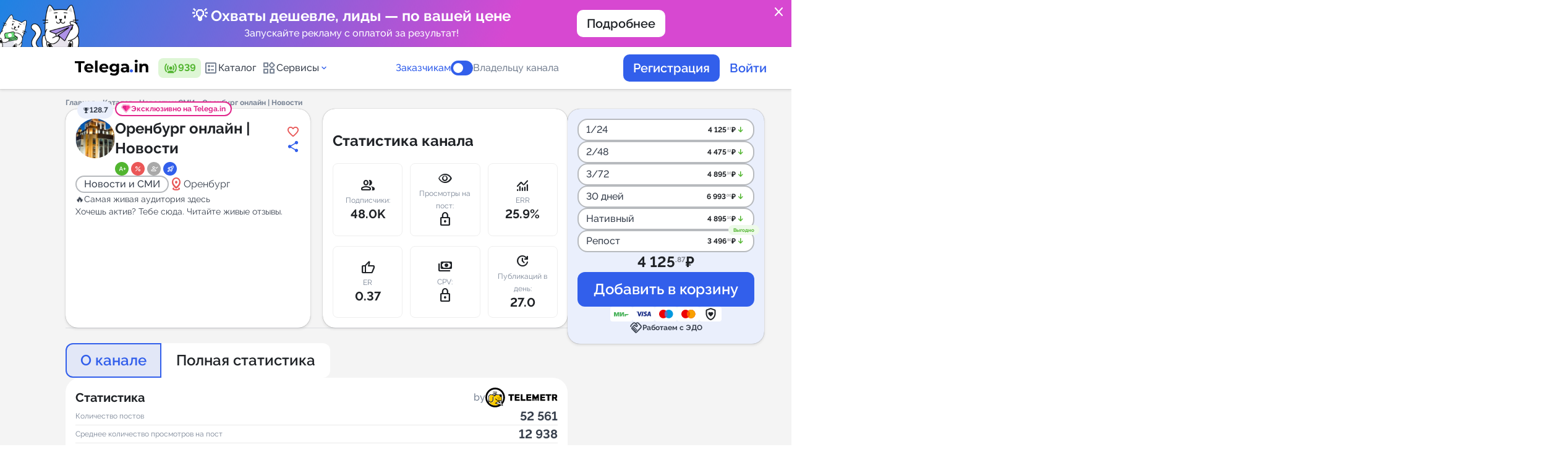

--- FILE ---
content_type: text/html; charset=utf-8
request_url: https://telega.in/channels/orenburg_online56/card
body_size: 41730
content:
<!DOCTYPE html>
<html lang="ru">
<head>
  <meta name="csrf-param" content="authenticity_token" />
<meta name="csrf-token" content="hfhtti2mPm98sEehPBiWXmXn/y3eNdIE09/fK1fzl57RGTppbdHS5QfGF3+UjIZOltiuPI1tnDS0YhSOVY+eZA==" />
  
  <link href="https://telega.in/assets/favicon/apple-icon-57x57-2aeb5d6e58112140bbd8d713400c43578f9d07ecf36346b9d488279db78a4108.png" rel="apple-touch-icon" sizes="57x57" /><link href="https://telega.in/assets/favicon/apple-icon-60x60-a5e7c77faaa8184d2495fac3b0e3279d9dc00ba1704055c0dc03d070a33a49c6.png" rel="apple-touch-icon" sizes="60x60" /><link href="https://telega.in/assets/favicon/apple-icon-72x72-db85ef690fc305b19b403c9634b87b401c92f0933fb12b33ca980d5cacd7da8e.png" rel="apple-touch-icon" sizes="72x72" /><link href="https://telega.in/assets/favicon/apple-icon-76x76-ad3301340ba5d1229d42cc3f21e899691b7b6412dcdd3f76423c97d5f63c8839.png" rel="apple-touch-icon" sizes="76x76" /><link href="https://telega.in/assets/favicon/apple-icon-114x114-a8e9d2e267e77c33ff3348ed9ee8b1a9703a9c341f390c01c4d429b2d8609138.png" rel="apple-touch-icon" sizes="114x114" /><link href="https://telega.in/assets/favicon/apple-icon-120x120-d37f2dd2fe273ba0affb3422839e9c5c877342730f7af79549a03147f6661f24.png" rel="apple-touch-icon" sizes="120x120" /><link href="https://telega.in/assets/favicon/apple-icon-144x144-ea5f17fccf9e66899a118790e9f0ade8a24b2d83976129bfa135d9dba210781a.png" rel="apple-touch-icon" sizes="144x144" /><link href="https://telega.in/assets/favicon/apple-icon-152x152-d2d5c0c446559bed2460120b47c0d422e089c8a92c084851853576486cc1a07e.png" rel="apple-touch-icon" sizes="152x152" /><link href="https://telega.in/assets/favicon/apple-icon-180x180-e281ae6931624fa4cc21538c219ff4582004e26d13b4c6910a8adcc4561c1cef.png" rel="apple-touch-icon" sizes="180x180" /><link href="https://telega.in/assets/favicon/android-icon-192x192-864b40ade8d7646947483987e49733b8803b0b9777ef1e119a3d13ec88392abf.png" rel="icon" sizes="192x192" type="image/png" /><link href="https://telega.in/assets/favicon/favicon-32x32-32551efb6fdc0c6b96591849b03c18aeef946eb2a3ddce38dd62dad7924c9ed3.png" rel="icon" sizes="32x32" type="image/png" /><link href="https://telega.in/assets/favicon/favicon-96x96-c766201540befff2a93b347071f68186bf527bb70443d6f2a572793101c6be40.png" rel="icon" sizes="96x96" type="image/png" /><link href="https://telega.in/assets/favicon/favicon-16x16-c7aa0ea0e22013f87e744a4042f7cdbdfa218730eb2167819e9aa769c9459eb1.png" rel="icon" sizes="16x16" type="image/png" /><link href="https://telega.in/assets/favicon/manifest-27eca3e8297eb7ff340deb3849b210185a459b3845456aa4d0036f6d966b3518.json" rel="manifest" /><meta content="#ffffff" name="msapplication-TileColor" /><meta content="https://telega.in/assets/favicon/ms-icon-144x144-ea5f17fccf9e66899a118790e9f0ade8a24b2d83976129bfa135d9dba210781a.png" name="msapplication-TileImage" /><meta content="#ffffff" name="theme-color" />
  <meta name="verification" content="a844fb270f4608aa863adcbaf9303c" />
<meta name="msvalidate.01" content="3BD7347AC57C6717AFBEECF97A7CEB75" />
<meta name="tome" content="24d6e693b70c1d2c79273e5c1f5a77fbb8649e8c" />
<meta content="width=device-width, initial-scale=1.0, maximum-scale=1.0, user-scalable=no" name="viewport" />

  <title>Реклама в Telegram канале «Оренбург онлайн | Новости» от 4 125.87 рублей | Telega.in</title>
  <meta name="description" content="Закажите рекламу в Телеграм канале Оренбург онлайн | Новости с гарантией размещения прямо сейчас! Telegram-канал «@orenburg_online56». Категория: Новости и СМИ. Подписчиков: 48026. Стоимость от 4 125.87 руб."/>
<meta property="og:site_name" content="Telega" />
<meta property="og:title" content="Реклама в Telegram канале «Оренбург онлайн | Новости» от 4 125.87 рублей | Telega.in"/>
<meta property="twitter:title" content="Реклама в Telegram канале «Оренбург онлайн | Новости» от 4 125.87 рублей | Telega.in"/>
<meta property="og:image" content="https://telega.in/assets/logo_with_back_ru-203b76251477367e4a570f74c993c15ac0b6f1e402a13a75ab568e0f1e02a5ae.png"/>
<meta property="og:image:width" content="201" />
<meta property="og:image:height" content="109" />
<meta property="vk:image" content="https://telega.in/assets/logo_with_back_ru-203b76251477367e4a570f74c993c15ac0b6f1e402a13a75ab568e0f1e02a5ae.png"/>
<meta property="twitter:image" content="https://telega.in/assets/logo_with_back_ru-203b76251477367e4a570f74c993c15ac0b6f1e402a13a75ab568e0f1e02a5ae.png"/>
<meta property="og:type" content="website">
<meta property="og:locale" content="ru_RU" />
<meta property="og:description" content="Закажите рекламу в Телеграм канале Оренбург онлайн | Новости с гарантией размещения прямо сейчас! Telegram-канал «@orenburg_online56». Категория: Новости и СМИ. Подписчиков: 48026. Стоимость от 4 125.87 руб."/>
<meta property="twitter:description" content="Закажите рекламу в Телеграм канале Оренбург онлайн | Новости с гарантией размещения прямо сейчас! Telegram-канал «@orenburg_online56». Категория: Новости и СМИ. Подписчиков: 48026. Стоимость от 4 125.87 руб."/>
<link rel="preload" href="/fonts/raleway.css" as="style"/>
<link rel="stylesheet" href="/fonts/raleway.css"/>
<link href="https://fonts.googleapis.com/css2?family=Material+Symbols+Rounded" rel="stylesheet" />
<link rel="alternate" href="https://telega.in/channels/orenburg_online56/card" hreflang="x-default" />
<link rel="alternate" href="https://telega.io/channels/orenburg_online56/card" hreflang="en" />
<link rel="alternate" href="https://telega.in/channels/orenburg_online56/card" hreflang="ru" />
<meta name="yandex-verification" content="8cc738bdc0c8808e"/>

  <link rel="stylesheet" media="all" href="/assets/application-31e1b8f86bd5cb982e2f6538d31a48f7110b93027e2c273cc54c9bceaa65b952.css" cache="cache/display" />
  <link rel="stylesheet" media="screen" href="/assets/pages/channels-e550ffe868f240d8f67c399c51efb9b2a4c597ef2aee1826dd510aa78d081615.css" />
  <script src="/assets/application-6c007b5cd210cb915302ade102da6b6dba7471ee3366fc3428dbcbb03a60458a.js"></script>
  
  <script>const yandex_metrika_counter_id = 39902980;

(function (m, e, t, r, i, k, a) {
  m[i] = m[i] || function () {
    (m[i].a = m[i].a || []).push(arguments)
  };
  m[i].l = 1 * new Date();
  for (var j = 0; j < document.scripts.length; j++) {
    if (document.scripts[j].src === r) {
      return;
    }
  }
  k = e.createElement(t), a = e.getElementsByTagName(t)[0], k.async = 1, k.src = r, a.parentNode.insertBefore(k, a)
})
(window, document, "script", "https://mc.yandex.ru/metrika/tag.js", "ym");

ym(yandex_metrika_counter_id, "init", { clickmap: true,
                                        trackLinks: true,
                                        accurateTrackBounce: true,
                                        webvisor: true });</script><script>(function(w,d,s,l,i){w[l]=w[l]||[];w[l].push({'gtm.start':
    new Date().getTime(),event:'gtm.js'});var f=d.getElementsByTagName(s)[0],
  j=d.createElement(s),dl=l!='dataLayer'?'&l='+l:'';j.async=true;j.src=
  'https://www.googletagmanager.com/gtm.js?id='+i+dl;f.parentNode.insertBefore(j,f);
})(window,document,'script','dataLayer','GTM-KWMWQXP7');

window.dataLayer = window.dataLayer || [];
window.dataLayer.push({
  'event': 'page_load',
  'pageURL': '/channels/orenburg_online56/card',
  'pageTitle': 'Реклама в Telegram канале «Оренбург онлайн | Новости» от 4 125.87 рублей | Telega.in'
});</script><noscript><iframe height="0" src="https://www.googletagmanager.com/ns.html?id=GTM-KWMWQXP7" style="display:none;visibility:hidden" width="0"></iframe></noscript><script>
    mindbox = window.mindbox || function() { mindbox.queue.push(arguments); };
    mindbox.queue = mindbox.queue || [];
    mindbox('create', {
        endpointId: 'telegain.Website'
    });
</script>
<script src="https://api.s.mindbox.ru/scripts/v1/tracker.js" async></script>
<script src="https://tglink.io/pixel.sdk.min.js"></script><script src="https://cdn.jsdelivr.net/npm/chart.js"></script>
</head>
<body class="page card_channels   " style="overflow-y: scroll; margin-right: 0;">
<div class="page_loader">
  <div class="loader-wrapper js_btn_autoload_content">
    <lottie-player src="/cat-fish-preloader.json" autoplay loop></lottie-player>
        <div class="loader-wrapper__text" data-next="Используйте фильтр &quot;Персональные скидки&quot; в каталоге. Проверяйте их чаще — скидки сгорают через 60 дней!">
          Активируйте статус Premium и получите ранний доступ к скидкам до 70%, бесплатную аналитику и приоритетную техподдержку.
        </div>
    </div>
</div>
  <div class="confirm-popup" id="cancel-order-confirm" style="display: none;"><i class="icon close"></i><div class="confirm-content"><img alt="" src="/assets/animals/cat_read-9f97826b225b15b8cc3f553b3611769ad1de19a1884dbf1ec1da26ecfd1a1899.svg" /><div class="confirm-content__title">Отмена заявки</div><p class="cancel-user text_center">Вы хотите отменить заявку на канале <b class='channel_name'></b>?<br>Средства вернутся на ваш баланс.</p><p class="cancel-webmaster" style="display: none">Вы хотите отказаться от выполнения проекта?</p><div class="confirm-content__button"><button class="confirm-btn button large secondary" type="button">Отменить заявку</button></div></div></div><div class="confirm-popup" id="cancel-order-confirm_bot" style="display: none;"><i class="icon close"></i><div class="confirm-content"><img alt="" src="/assets/animals/cat_read-9f97826b225b15b8cc3f553b3611769ad1de19a1884dbf1ec1da26ecfd1a1899.svg" /><div class="confirm-content__title">Отмена заявки</div><p class="cancel-user text_center">Вы хотите отменить заявку в боте <b class='channel_name'></b>?<br>Средства вернутся на ваш баланс.</p><p class="cancel-webmaster" style="display: none">Вы хотите отказаться от выполнения проекта?</p><div class="confirm-content__button"><button class="confirm-btn button large secondary" type="button">Отменить заявку</button></div></div></div><div class="confirm-popup" id="broadcast-manager-messages-popup" style="display: none;"><i class="icon close"></i><div class="confirm-content"><div class="confirm-content__title">Тест сообщения</div><div class="form_item"><textarea id="manager_chat_message" style="resize: none;"></textarea><p class="success display_none">Все сообщения доставлены</p><p class="error error_wrapper display_none">Ошибка доставки сообщений</p></div><button class="confirm-btn button large secondary" id="broadcast_manager_messages" type="button">Отправить</button></div></div><div class="popup" id="post_check_link"><div class="popup-wrapper"><img src="/assets/animals/cats-ginger-astrology-41bc982dca4919362e3e46e0984960cbca399a2fc1fc2cae000db2c183d5ad15.svg" /><div class="popup-wrapper__title">Как выглядит пост?</div><div class="popup-wrapper__text">Сразу после  публикации вы должны <b>ОБЯЗАТЕЛЬНО</b> предоставить <b>ссылку на проверку.</b><br><br> <b>Астролог предсказывает:</b> Несвоевременная сдача ссылки на проверку может повлиять на получение средств за выполненный заказ.</div><div class="popup-wrapper__button"><div class="btn blue hover-orange js_checklink_info_popup_btn">Всё понятно!</div></div></div></div><div class="confirm-popup" id="autoreplace-order-confirm" style="display: none;"><i class="icon close"></i><div class="confirm-content"></div></div><div class="popup" id="refund_fl_popup"><div class="confirm-content"><div class="confirm-content__title">Помогите сделать сервис лучше! Поделитесь причиной вывода средств</div><div class="input-wrapper-row"><div class="form_item"><div class="controls _8"><label class="controls-wrapper"><input class="select_confirm" name="radio" type="radio" value="Не удалось найти подходящий канал для размещения" /><div class="controls-wrapper__item"></div><div class="controls-wrapper__text"><p>Не удалось найти подходящий канал для размещения</p></div></label><label class="controls-wrapper"><input class="select_confirm" name="radio" type="radio" value="Администратор канала отказался от размещения" /><div class="controls-wrapper__item"></div><div class="controls-wrapper__text"><p>Администратор канала отказался от размещения</p></div></label><label class="controls-wrapper"><input class="select_confirm" name="radio" type="radio" value="Трудности с запуском рекламной кампании" /><div class="controls-wrapper__item"></div><div class="controls-wrapper__text"><p>Трудности с запуском рекламной кампании</p></div></label><label class="controls-wrapper"><input class="select_confirm" name="radio" type="radio" value="Не нашел подходящего инструмента" /><div class="controls-wrapper__item"></div><div class="controls-wrapper__text"><p>Не нашел подходящего инструмента</p></div></label><label class="controls-wrapper"><input class="select_confirm" name="radio" type="radio" value="Передумал" /><div class="controls-wrapper__item"></div><div class="controls-wrapper__text"><p>Передумал</p></div></label><label class="controls-wrapper"><input class="select_confirm" name="radio" type="radio" value="Другое" /><div class="controls-wrapper__item"></div><div class="controls-wrapper__text"><p>Другое</p></div></label></div></div><p class="color-red error_not_select display_none">Обязательно выбрать причину</p></div><div class="custom-comment comment display_none" style="width: 100%"><p class="confirm-content__sub">Комментарий</p><div class="input-wrapper mt-8px"><textarea class="textarea" id="refund_fl_popup_comment_input" style="min-height: 220px;"></textarea></div></div><div class="confirm-content__button"><button class="button large primary" id="js_add_comment_refund_fl" type="button">Далее</button></div><div class="text mt-32px">Нужна помощь? Свяжитесь с <a href='https://t.me/telegamain_bot' target='_blank' class='custom blue no_underline'>техподдержкой</a></div></div></div><div class="confirm-popup __modal" id="send-claim-confirm" style="display: none;"><i class="icon close"></i><div class="confirm-content"><div class="confirm-content__title">Оставить претензию</div><p class="confirm-content__text">Претензия будет рассмотрена модератором сервиса в течение 72 часов. К каналу могут быть применены санкции вплоть до исключения из каталога в случае регулярного получения обоснованных претензий.</p><div class="custom-comment"><p class="confirm-content__sub">Опишите претензию:</p><div class="input-wrapper mt-8px"><textarea class="textarea" id="claim_text" rows="4"></textarea><div class="error-wrapper"></div></div></div><div class="confirm-content__button"><button class="confirm-btn button large primary" type="button">Отправить</button></div></div></div><div class="confirm-popup __modal" id="complete-order-confirm" style="display: none;"><i class="icon close"></i><div class="confirm-content"><div class="confirm-content__title">Сдайте заказ на проверку</div><p class="confirm-content__text">Вы разместили пост в соответствии со всеми требованиями, указанным в заявке. Вы обязуетесь не удалять пост пока не истечет его формат размещения.<br>Отправьте ссылку на размещенный пост для проверки заказчиком.</p><div class="input-wrapper-row"> <input class="input" id="post_link" name="post_link" placeholder="Ссылка на пост (https://t.me/channel/xxx)"/><div class="error-wrapper text_center">Возможно на вашем канале была изменена ссылка или вы сделали канал приватным. В настройках канала на сервисе укажите актуальную ссылку на ваш канал.</div></div><div class="custom-comment"><p class="confirm-content__sub">Комментарий</p><div class="input-wrapper mt-8px"><textarea class="textarea" id="correction_comment_id" rows="4"></textarea></div></div><div class="confirm-content__button"><button class="confirm-btn button large primary" type="button">Сдать на проверку</button></div></div></div><div class="confirm-popup __modal" id="complete-smart-placement-confirm" style="display: none;"><i class="icon close"></i><div class="confirm-content"><div class="confirm-content__title">Сдайте заказ на проверку</div><p class="confirm-content__text">Вы разместили пост в соответствии со всеми требованиями, указанным в заявке. Вы обязуетесь не удалять пост пока не истечет его формат размещения.<br>Отправьте ссылку на размещенный пост для проверки заказчиком.</p><div class="input-wrapper-row"> <input class="input" id="post_link" name="post_link" placeholder="Ссылка на пост (https://t.me/channel/xxx)"/><div class="error-wrapper text_center">Возможно на вашем канале была изменена ссылка или вы сделали канал приватным. В настройках канала на сервисе укажите актуальную ссылку на ваш канал.</div></div><div class="custom-comment"><p class="confirm-content__sub">Комментарий</p><div class="input-wrapper mt-8px"><textarea class="textarea" id="correction_comment_id" rows="4"></textarea></div></div><div class="confirm-content__button"><button class="confirm-btn button large primary" type="button">Сдать на проверку</button></div></div></div><div class="confirm-popup __modal" id="complete-tg-order-bot-confirm" style="display: none;"><i class="icon close"></i><div class="confirm-content"><div class="confirm-content__title">Завершение рассылки</div><p class="confirm-content__text">Укажите число доставленных сообщений</p><div class="input-wrapper-row"> <input class="input" id="count_delivery" type='number' name="count_delivery" placeholder="Число доставленных сообщений "/><div class="error-wrapper text_center"></div></div><div class="custom-comment"><p class="confirm-content__sub">Комментарий</p><div class="input-wrapper mt-8px"><textarea class="textarea" id="correction_comment_id" rows="4"></textarea></div></div><div class="confirm-content__button"><button class="confirm-btn button large primary" type="button">Сдать на проверку</button></div></div></div><div class="confirm-popup __modal scroll-y" id="complete-order-approve-by-user" style="display: none;"><i class="icon close"></i><div class="confirm-content"><div class="confirm-content__title">Завершение заказа</div><p class="confirm-content__text">Нажимая на кнопку “Завершить”, вы подтверждаете, что владелец канала разместил ваш пост.</p><input class="review_rating_input" id="review_rating_id" type="hidden" /><p class="confirm-content__sub">Оцените результат</p><div class="stars-wrapper"><div class="stars"><span class="review-star" data-star="1"></span><span class="review-star" data-star="2"></span><span class="review-star" data-star="3"></span><span class="review-star" data-star="4"></span><span class="review-star" data-star="5"></span></div></div><div class="custom-comment"><p class="confirm-content__sub">Оставить отзыв</p><div class="input-wrapper__option"><div class="form_item mt-8px display_flex"><div class="controls decor success mr-12px" id="positive"><label class="controls-wrapper checkbox"><input checked="checked" name="option" type="radio" /><div class="controls-wrapper__item"></div><i class="icon thumb_up_alt"></i><p>Позитивный</p></label></div><div class="controls decor danger" id="negative"><label class="controls-wrapper"><input name="option" type="radio" /><div class="controls-wrapper__item"></div><i class="icon thumb_down"></i><p>Негативный</p></label></div></div><div class="form_item mt-16px"><div class="display_inline_flex wrap gap-8px" id="positive-container"><label class="chips large"><input class="js-add-text-textarea" name="options" type="radio" value="Оперативное размещение" /><div class="chips-control"><span>Оперативное размещение</span></div></label><label class="chips large"><input class="js-add-text-textarea" name="options" type="radio" value="Высокая конверсия" /><div class="chips-control"><span>Высокая конверсия</span></div></label><label class="chips large"><input class="js-add-text-textarea" name="options" type="radio" value="Отличная цена" /><div class="chips-control"><span>Отличная цена</span></div></label><label class="chips large"><input class="js-add-text-textarea" name="options" type="radio" value="Вежливый администратор" /><div class="chips-control"><span>Вежливый администратор</span></div></label><label class="chips large"><input class="js-add-text-textarea" name="options" type="radio" value="Четкое соблюдение ТЗ" /><div class="chips-control"><span>Четкое соблюдение ТЗ</span></div></label></div><div class="display_inline_flex wrap gap-8px display_none" id="negative-container"><label class="chips large"><input class="js-add-text-textarea" name="options" type="radio" value="Несоблюдение сроков размещения" /><div class="chips-control"><span>Несоблюдение сроков размещения</span></div></label><label class="chips large"><input class="js-add-text-textarea" name="options" type="radio" value="Низкая конверсия" /><div class="chips-control"><span>Низкая конверсия</span></div></label><label class="chips large"><input class="js-add-text-textarea" name="options" type="radio" value="Цена завышена" /><div class="chips-control"><span>Цена завышена</span></div></label><label class="chips large"><input class="js-add-text-textarea" name="options" type="radio" value="Невежливый администратор" /><div class="chips-control"><span>Невежливый администратор</span></div></label><label class="chips large"><input class="js-add-text-textarea" name="options" type="radio" value="Нарушение условий ТЗ" /><div class="chips-control"><span>Нарушение условий ТЗ</span></div></label></div></div></div><div class="input-wrapper mt-8px"><textarea class="textarea" id="review_comment_id"></textarea><div class="font-12px color-caprion">Минимальное кол-во символов: 5</div><div class="error-wrapper text_center display_none">Поле должно содержать 5 или более символов</div><div id="rating-star"><div class="error-wrapper text_center display_none">Оценка каналу не установлена</div></div></div></div><div class="confirm-content__button"><button class="confirm-btn button large primary" type="button">Завершить</button></div></div></div><div class="confirm-popup __modal" id="leave-review" style="display: none;"><i class="icon close"></i><div class="confirm-content"><div class="confirm-content__title">Оставьте отзыв</div><input class="review_rating_input" id="review_rating_id_two" type="hidden" /><p class="confirm-content__sub">Оцените результат</p><div class="stars-wrapper"><div class="stars"><span class="review-star" data-star="1"></span><span class="review-star" data-star="2"></span><span class="review-star" data-star="3"></span><span class="review-star" data-star="4"></span><span class="review-star" data-star="5"></span></div></div><div class="custom-comment"><p class="confirm-content__sub">Оставить отзыв</p><div class="input-wrapper__option"><div class="form_item mt-8px display_flex"><div class="controls decor success mr-12px" id="positive_two"><label class="controls-wrapper checkbox"><input checked="checked" name="option" type="radio" /><div class="controls-wrapper__item"></div><i class="icon thumb_up_alt"></i><p>Позитивный</p></label></div><div class="controls decor danger" id="negative_two"><label class="controls-wrapper"><input name="option" type="radio" /><div class="controls-wrapper__item"></div><i class="icon thumb_down"></i><p>Негативный</p></label></div></div><div class="form_item mt-16px"><div class="display_inline_flex wrap gap-8px" id="positive-container_two"><label class="chips large"><input class="js-add-text-textarea" name="options" type="radio" value="Оперативное размещение" /><div class="chips-control"><span>Оперативное размещение</span></div></label><label class="chips large"><input class="js-add-text-textarea" name="options" type="radio" value="Высокая конверсия" /><div class="chips-control"><span>Высокая конверсия</span></div></label><label class="chips large"><input class="js-add-text-textarea" name="options" type="radio" value="Отличная цена" /><div class="chips-control"><span>Отличная цена</span></div></label><label class="chips large"><input class="js-add-text-textarea" name="options" type="radio" value="Вежливый администратор" /><div class="chips-control"><span>Вежливый администратор</span></div></label><label class="chips large"><input class="js-add-text-textarea" name="options" type="radio" value="Четкое соблюдение ТЗ" /><div class="chips-control"><span>Четкое соблюдение ТЗ</span></div></label></div><div class="display_inline_flex wrap gap-8px display_none" id="negative-container_two"><label class="chips large"><input class="js-add-text-textarea" name="options" type="radio" value="Несоблюдение сроков размещения" /><div class="chips-control"><span>Несоблюдение сроков размещения</span></div></label><label class="chips large"><input class="js-add-text-textarea" name="options" type="radio" value="Низкая конверсия" /><div class="chips-control"><span>Низкая конверсия</span></div></label><label class="chips large"><input class="js-add-text-textarea" name="options" type="radio" value="Цена завышена" /><div class="chips-control"><span>Цена завышена</span></div></label><label class="chips large"><input class="js-add-text-textarea" name="options" type="radio" value="Невежливый администратор" /><div class="chips-control"><span>Невежливый администратор</span></div></label><label class="chips large"><input class="js-add-text-textarea" name="options" type="radio" value="Нарушение условий ТЗ" /><div class="chips-control"><span>Нарушение условий ТЗ</span></div></label></div></div></div><div class="input-wrapper mt-8px"><textarea class="textarea" id="review_comment_id_two"></textarea><div class="font-12px color-caprion">Минимальное кол-во символов: 5</div><div class="error-wrapper text_center display_none">Поле должно содержать 5 или более символов</div><div id="rating-star_two"><div class="error-wrapper text_center display_none">Оценка каналу не установлена</div></div></div></div><div class="confirm-content__button"><button class="confirm-btn button large primary" type="button">Отправить</button></div></div></div><div class="confirm-popup __modal" id="complete-order-disapprove-by-user" style="display: none;"><i class="icon close"></i><div class="confirm-content"><div class="confirm-content__title">Ошибка выполнения заказа</div><p class="confirm-content__text">Пожалуйста, опишите подробно, в чем проблема с размещенным постом</p><div class="input-wrapper"><textarea class="textarea" id="description" rows="4">placeholder=t('popups.cancel_user.textarea')</textarea></div><div class="confirm-content__button"><button class="confirm-btn button large primary" type="button">Отправить</button></div></div></div><div class="confirm-popup __modal" id="complete-tg-order-bot-disapprove-by-user" style="display: none;"><i class="icon close"></i><div class="confirm-content"><div class="confirm-content__title">Ошибка выполнения заказа</div><p class="confirm-content__text">Пожалуйста, опишите подробно, в чем проблема с рассылкой</p><div class="input-wrapper"><textarea class="textarea" id="description_bot" rows="4">placeholder=t('popups.cancel_user.textarea')</textarea></div><div class="confirm-content__button"><button class="confirm-btn button large primary" type="button">Отправить</button></div></div></div><div class="confirm-popup" id="deactivate-channel-confirm" style="display: none;"><i class="icon close"></i><div class="confirm-content"><img alt="" src="/assets/animals/cat_read-9f97826b225b15b8cc3f553b3611769ad1de19a1884dbf1ec1da26ecfd1a1899.svg" /><div class="confirm-content__title">Деактивировать канал</div><p class="confirm-content__text">Вы точно хотите деактивировать канал? Вы не сможете получать заказы, пока канал деактивирован.</p><div class="confirm-content__button"><button class="confirm-btn button large secondary" type="button">Деактивировать</button></div></div></div><div class="confirm-popup" id="deactivate-tg-bot-confirm" style="display: none;"><i class="icon close"></i><div class="confirm-content"><img alt="" src="/assets/animals/cat_read-9f97826b225b15b8cc3f553b3611769ad1de19a1884dbf1ec1da26ecfd1a1899.svg" /><div class="confirm-content__title">Деактивировать бота</div><p class="confirm-content__text">Вы точно хотите деактивировать бота? Вы не сможете получать заказы, пока бот деактивирован.</p><div class="confirm-content__button"><button class="confirm-btn button large secondary" type="button">Деактивировать</button></div></div></div><div class="confirm-popup __modal" id="complete-tg-order-bot-approve-by-user" style="display: none;"><i class="icon close"></i><div class="confirm-content"><div class="confirm-content__title">Подтверждение</div><p class="confirm-content__text">Вы подтверждаете что владелец бота разместил ваше объявление?</p><input class="review_rating_input" id="bot_review_rating_id" type="hidden" /><p class="confirm-content__sub">Оцените результат</p><div class="stars-wrapper"><div class="stars"><span class="review-star" data-star="1"></span><span class="review-star" data-star="2"></span><span class="review-star" data-star="3"></span><span class="review-star" data-star="4"></span><span class="review-star" data-star="5"></span></div></div><div class="error-wrapper"></div><div class="custom-comment"><p class="confirm-content__sub">Оставить отзыв</p><div class="input-wrapper mt-8px"><textarea class="textarea textarea" id="bot_review_comment_id" rows="4"></textarea></div></div><div class="confirm-content__button"><button class="confirm-btn button large secondary" type="button">Завершить заказ</button></div></div></div><div class="confirm-popup __modal" id="cancel-order-channel-comment" style="display: none;"><i class="icon close"></i><div class="confirm-content"><div class="confirm-content__title">Отмена заявки</div><p class="confirm-content__text">Вы хотите отказаться от выполнения проекта?</p><div class="input-wrapper mt-0px"><div class="label_wrapper"><div class="confirm-content__sub" for="cancel_order_comment" id="label-for-cancel-comment">Причина:</div><div class="select-default mt-12px"><select id="cancel_order_comment" name="confirm_webmaster"><option value="">Выберите причину</option> <option class="js_cancel_reason_time" value="time">Нет свободного места. Предложить свою дату. <option value="theme">Нетематическая интеграция <option value="text">Сомнительное содержание поста <option value="other">Другое</select></div></div><textarea class="textarea mt-12px" id="other_cancel_comment" rows="4" style="display: none"></textarea><div class="cancel_free_time mt-12px" style="display: none"> <input id="free_time_from" class="hasDatePicker input" type="text" placeholder="Свободная дата с" readonly style="cursor: pointer;"/> <input id="free_time_to" class="hasDatePicker input" type="text" placeholder="Свободная дата по" readonly style="cursor: pointer;"/></div></div><div class="confirm-content__button"><button class="confirm-btn button large primary" type="button">Подтвердить</button></div></div></div><div class="confirm-popup" id="ggl-confirm" style="display: none;"><i class="icon close"></i><div class="confirm-content"><img alt="" src="/assets/animals/cat_read-9f97826b225b15b8cc3f553b3611769ad1de19a1884dbf1ec1da26ecfd1a1899.svg" /><div class="confirm-content__title">Подтверждение</div><p class="confirm-content__text">Внимание, пост <b>не удаляется и должен оставаться в ленте навсегда</b>!<br><br>Вы соглашаетесь принять условия заказа и опубликовать проект?</p><div class="confirm-content__button"><button class="confirm-btn button large secondary" type="button">Сдать на проверку</button><button class="cancel-btn button large primary outline" type="button">Нет</button></div></div></div><div class="confirm-popup" id="other-confirm" style="display: none;"><i class="icon close"></i><div class="confirm-content"><img alt="" src="/assets/animals/cat_read-9f97826b225b15b8cc3f553b3611769ad1de19a1884dbf1ec1da26ecfd1a1899.svg" /><div class="confirm-content__title">Подтверждение</div><p class="confirm-content__text"></p><div class="confirm-content__button gap-8px"><button class="confirm-btn button large secondary" type="button">Да, принять.</button><button class="cancel-btn button large primary outline" type="button">Отмена</button></div></div></div><div class="confirm-popup" id="warning-popup" style="display: none;"><i class="icon close"></i><div class="popup-wrapper"><img src="/assets/animals/cat_widget-7478e251126e41136737fc7b2c5bfb688ad2d0d0dcffbc382efb594f8ccfef23.svg" /><div class="popup-wrapper__title confirm-popup-array"></div><p class="popup-wrapper__text break_word"></p><div class="popup-wrapper__button"><button class="confirm-btn btn blue hover-orange" type="button">Всё понял!</button><button class="cancel-btn btn white hover-black" type="button">Отмена</button></div><div class="error"></div></div></div>
<div class="popup-blur">
  
  <div class="main-bg __pages">
    
    <script>
//<![CDATA[
window.gon={};gon.locale="ru";gon.paymore_commissions={"percent":15.0,"const":85.0};gon.invoice_commissions={"percent":15.0,"const":0.0,"minimum_amount":20000,"vat_percent":0.0};gon.production=true;gon.google_tag_manager_enabled=true;gon.yandex_metrika_enabled=true;gon.all_select_channels={};
//]]>
</script><a class="site-promo site-promo--promo_1" href="https://smart.telega.in/?utm_source=ownref&amp;utm_medium=banner&amp;utm_campaign=promo-smart|s|ownref|m|banner|c|102|ct|102" style="color: white !important"><object class="site-promo__link"><a class="tcon js_banner_close" href="javascript:void(0);">close</a></object><div class="site-promo__image"><img src="https://telega-images.storage.yandexcloud.net/uploads/ord_organization/files/5/-70_-3.png" /></div><div class="site-promo__container"><div class="site-promo__content"><div class="site-promo__title">💡 Охваты дешевле, лиды — по вашей цене</div><div class="site-promo__text">Запускайте рекламу с оплатой за результат!</div></div><div class="site-promo__button"><div class="button middle white">Подробнее</div></div></div><div class="site-promo__image"></div></a><header class="header"><div class="container"><div class="header-management"><a class="header-management__logo" href="/"><lottie-player background="transparent" class="js-ng-logo" id="ng_logo" speed="1" src="/logo_ny_2026_ru.json"></lottie-player></a><div class="header-management__online tooltip-top" title="пользователей в сети"><svg fill="currentColor" version="1.1" xmlns="http://www.w3.org/2000/svg" viewBox="0 0 768 768" class="icon" role="presentation" aria-hidden="true" focusable="false" width="24" height="24">
<g id="icomoon-ignore">
</g>
<path d="M538.607 252.317c-10.56-14.783-32.28-15.689-45.106-2.866-10.708 10.71-11.311 27.303-2.563 39.674 36.356 51.741 36.206 121.283 0 173.175-8.748 12.37-8.145 28.964 2.563 39.674 12.826 12.823 34.546 11.915 45.26-2.715 53.098-73.614 53.098-173.477-0.154-246.941zM624.291 165.734c-11.164-13.878-32.285-14.783-44.803-2.263-11.011 11.011-11.764 28.359-1.964 40.276 81.61 99.711 81.61 243.923 0 343.635-9.955 12.067-9.202 29.414 1.81 40.426 12.672 12.672 33.644 11.616 44.957-2.112 99.71-121.733 99.86-298.076 0-419.962zM229.39 252.317c10.559-14.783 32.282-15.689 45.104-2.866 10.71 10.71 11.314 27.303 2.564 39.674-36.355 51.741-36.203 121.283 0.001 173.175 8.749 12.37 8.146 28.964-2.565 39.674-12.822 12.823-34.545 11.915-45.255-2.715-53.099-73.614-53.099-173.477 0.151-246.941zM143.711 165.734c11.163-13.878 32.282-14.783 44.802-2.263 11.012 11.011 11.766 28.359 1.961 40.276-81.61 99.711-81.61 243.923 0 343.635 9.956 12.067 9.202 29.414-1.81 40.426-12.671 12.672-33.64 11.616-44.953-2.112-99.711-121.733-99.863-298.076 0-419.962zM474.203 389.332c0 47.147-38.187 85.334-85.334 85.334s-85.334-38.187-85.334-85.334c0-47.147 38.187-85.333 85.334-85.333s85.334 38.187 85.334 85.333zM218.203 602.665c0-56.746 113.706-85.33 170.666-85.33s170.665 28.584 170.665 85.33v21.336c0 11.732-9.6 21.332-21.332 21.332h-298.667c-11.733 0-21.333-9.6-21.333-21.332v-21.336z"></path>
</svg>
939</div><a class="header-link" href="/catalog"><svg fill="currentColor" xmlns="http://www.w3.org/2000/svg" viewBox="0 -960 960 960" class="icon ballot" role="presentation" aria-hidden="true" focusable="false" width="24" height="24"><path d="M640-560q17 0 28.5-11.5T680-600q0-17-11.5-28.5T640-640H520q-17 0-28.5 11.5T480-600q0 17 11.5 28.5T520-560h120Zm0 240q17 0 28.5-11.5T680-360q0-17-11.5-28.5T640-400H520q-17 0-28.5 11.5T480-360q0 17 11.5 28.5T520-320h120ZM360-520q33 0 56.5-23.5T440-600q0-33-23.5-56.5T360-680q-33 0-56.5 23.5T280-600q0 33 23.5 56.5T360-520Zm0 240q33 0 56.5-23.5T440-360q0-33-23.5-56.5T360-440q-33 0-56.5 23.5T280-360q0 33 23.5 56.5T360-280ZM200-120q-33 0-56.5-23.5T120-200v-560q0-33 23.5-56.5T200-840h560q33 0 56.5 23.5T840-760v560q0 33-23.5 56.5T760-120H200Zm0-80h560v-560H200v560Zm0-560v560-560Z"/></svg>Каталог</a><a class="header-link js-service-link" href="javascript:void(0);"><svg fill="currentColor" xmlns="http://www.w3.org/2000/svg" viewBox="0 -960 960 960" class="icon widgets" role="presentation" aria-hidden="true" focusable="false" width="24" height="24"><path d="M638-468 468-638q-6-6-8.5-13t-2.5-15q0-8 2.5-15t8.5-13l170-170q6-6 13-8.5t15-2.5q8 0 15 2.5t13 8.5l170 170q6 6 8.5 13t2.5 15q0 8-2.5 15t-8.5 13L694-468q-6 6-13 8.5t-15 2.5q-8 0-15-2.5t-13-8.5Zm-518-92v-240q0-17 11.5-28.5T160-840h240q17 0 28.5 11.5T440-800v240q0 17-11.5 28.5T400-520H160q-17 0-28.5-11.5T120-560Zm400 400v-240q0-17 11.5-28.5T560-440h240q17 0 28.5 11.5T840-400v240q0 17-11.5 28.5T800-120H560q-17 0-28.5-11.5T520-160Zm-400 0v-240q0-17 11.5-28.5T160-440h240q17 0 28.5 11.5T440-400v240q0 17-11.5 28.5T400-120H160q-17 0-28.5-11.5T120-160Zm80-440h160v-160H200v160Zm467 48 113-113-113-113-113 113 113 113Zm-67 352h160v-160H600v160Zm-400 0h160v-160H200v160Zm160-400Zm194-65ZM360-360Zm240 0Z"/></svg>Сервисы<svg fill="currentColor" xmlns="http://www.w3.org/2000/svg" viewBox="0 -960 960 960" class="icon keyboard_arrow" role="presentation" aria-hidden="true" focusable="false" width="16" height="16"><path d="M480-361q-8 0-15-2.5t-13-8.5L268-556q-11-11-11-28t11-28q11-11 28-11t28 11l156 156 156-156q11-11 28-11t28 11q11 11 11 28t-11 28L508-372q-6 6-13 8.5t-15 2.5Z"/></svg></a><div class="header-service js-service"><div class="header-service__nav"><a class="item active" href="/catalog"><div class="item-icon"><svg fill="currentColor" xmlns="http://www.w3.org/2000/svg" viewBox="0 -960 960 960" class="icon" role="presentation" aria-hidden="true" focusable="false" width="24" height="24"><path d="M640-560q17 0 28.5-11.5T680-600q0-17-11.5-28.5T640-640H520q-17 0-28.5 11.5T480-600q0 17 11.5 28.5T520-560h120Zm0 240q17 0 28.5-11.5T680-360q0-17-11.5-28.5T640-400H520q-17 0-28.5 11.5T480-360q0 17 11.5 28.5T520-320h120ZM360-520q33 0 56.5-23.5T440-600q0-33-23.5-56.5T360-680q-33 0-56.5 23.5T280-600q0 33 23.5 56.5T360-520Zm0 240q33 0 56.5-23.5T440-360q0-33-23.5-56.5T360-440q-33 0-56.5 23.5T280-360q0 33 23.5 56.5T360-280ZM200-120q-33 0-56.5-23.5T120-200v-560q0-33 23.5-56.5T200-840h560q33 0 56.5 23.5T840-760v560q0 33-23.5 56.5T760-120H200Zm0-80h560v-560H200v560Zm0-560v560-560Z"/></svg></div><div class="item-text"><div class="item-text__title">Каталог каналов</div></div></a><a class="item" href="/hot_orders"><div class="item-icon"><svg fill="currentColor" xmlns="http://www.w3.org/2000/svg" viewBox="0 -960 960 960" class="icon" role="presentation" aria-hidden="true" focusable="false" width="24" height="24"><path d="M480-80q-134 0-227-93t-93-227q0-113 67-217t184-182q22-15 45.5-1.5T480-760v52q0 34 23.5 57t57.5 23q17 0 32.5-7.5T621-657q8-10 20.5-12.5T665-664q63 45 99 115t36 149q0 134-93 227T480-80ZM240-400q0 52 21 98.5t60 81.5q-1-5-1-9v-9q0-32 12-60t35-51l113-111 113 111q23 23 35 51t12 60v9q0 4-1 9 39-35 60-81.5t21-98.5q0-50-18.5-94.5T648-574q-20 13-42 19.5t-45 6.5q-62 0-107.5-41T401-690q-78 66-119.5 140.5T240-400Zm240 52-57 56q-11 11-17 25t-6 29q0 32 23.5 55t56.5 23q33 0 56.5-23t23.5-55q0-16-6-29.5T537-292l-57-56Z"/></svg></div><div class="item-text"><div class="item-text__title">Горящие предложения</div></div></a><a class="item" href="/catalog_bots"><div class="item-icon"><svg fill="currentColor" xmlns="http://www.w3.org/2000/svg" viewBox="0 -960 960 960" class="icon" role="presentation" aria-hidden="true" focusable="false" width="24" height="24"><path d="M160-360q-50 0-85-35t-35-85q0-50 35-85t85-35v-80q0-33 23.5-56.5T240-760h120q0-50 35-85t85-35q50 0 85 35t35 85h120q33 0 56.5 23.5T800-680v80q50 0 85 35t35 85q0 50-35 85t-85 35v160q0 33-23.5 56.5T720-120H240q-33 0-56.5-23.5T160-200v-160Zm200-80q25 0 42.5-17.5T420-500q0-25-17.5-42.5T360-560q-25 0-42.5 17.5T300-500q0 25 17.5 42.5T360-440Zm240 0q25 0 42.5-17.5T660-500q0-25-17.5-42.5T600-560q-25 0-42.5 17.5T540-500q0 25 17.5 42.5T600-440ZM360-280h240q17 0 28.5-11.5T640-320q0-17-11.5-28.5T600-360H360q-17 0-28.5 11.5T320-320q0 17 11.5 28.5T360-280Zm-120 80h480v-480H240v480Zm240-240Z"/></svg></div><div class="item-text"><div class="item-text__title">Каталог ботов</div></div></a><a class="item" href="/package"><div class="item-icon"><svg fill="currentColor" xmlns="http://www.w3.org/2000/svg" viewBox="0 -960 960 960" class="icon" role="presentation" aria-hidden="true" focusable="false" width="24" height="24"><path d="M200-80q-33 0-56.5-23.5T120-160v-480q0-33 23.5-56.5T200-720h80q0-83 58.5-141.5T480-920q83 0 141.5 58.5T680-720h80q33 0 56.5 23.5T840-640v480q0 33-23.5 56.5T760-80H200Zm0-80h560v-480H200v480Zm160-560h240q0-50-35-85t-85-35q-50 0-85 35t-35 85ZM200-160v-480 480Zm279-240q74 0 134-49t59-110q0-17-11-29t-28-12q-14 0-25 9t-16 27q-11 38-43 61t-70 23q-38 0-70.5-23T366-564q-5-19-15-27.5t-24-8.5q-17 0-28.5 12T287-559q0 61 59 110t133 49Z"/></svg></div><div class="item-text"><div class="item-text__title">Готовые предложения</div></div></a><a class="item" href="/analytics"><div class="item-icon"><svg fill="currentColor" xmlns="http://www.w3.org/2000/svg" viewBox="0 -960 960 960" class="icon" role="presentation" aria-hidden="true" focusable="false" width="24" height="24"><path d="M680-160q-17 0-28.5-11.5T640-200v-200q0-17 11.5-28.5T680-440h80q17 0 28.5 11.5T800-400v200q0 17-11.5 28.5T760-160h-80Zm-240 0q-17 0-28.5-11.5T400-200v-560q0-17 11.5-28.5T440-800h80q17 0 28.5 11.5T560-760v560q0 17-11.5 28.5T520-160h-80Zm-240 0q-17 0-28.5-11.5T160-200v-360q0-17 11.5-28.5T200-600h80q17 0 28.5 11.5T320-560v360q0 17-11.5 28.5T280-160h-80Z"/></svg></div><div class="item-text"><div class="item-text__title">Аналитика Telegram и MAX каналов</div><div class="item-text__badge"><div class="badge secondary">Premium</div><div class="badge primary middle">New</div></div></div></a><a class="item" href="/blog/smart-kampanii"><div class="item-icon"><svg fill="currentColor" xmlns="http://www.w3.org/2000/svg" viewBox="0 -960 960 960" class="icon" role="presentation" aria-hidden="true" focusable="false" width="24" height="24"><path d="M360-480h240q17 0 28.5-11.5T640-520q0-17-11.5-28.5T600-560H360q-17 0-28.5 11.5T320-520q0 17 11.5 28.5T360-480Zm40 140h160q17 0 28.5-11.5T600-380q0-17-11.5-28.5T560-420H400q-17 0-28.5 11.5T360-380q0 17 11.5 28.5T400-340ZM280-40q-33 0-56.5-23.5T200-120v-720q0-33 23.5-56.5T280-920h400q33 0 56.5 23.5T760-840v124q18 7 29 22t11 34v80q0 19-11 34t-29 22v404q0 33-23.5 56.5T680-40H280Zm0-80h400v-720H280v720Zm0 0v-720 720Z"/></svg></div><div class="item-text"><div class="item-text__title">Каталог смарт-кампаний</div><div class="item-text__badge"><div class="badge primary middle">New</div></div></div></a></div></div></div><div class="toggle-checkbox"><a class="active" href="/" id="advertiser-toggle">Заказчикам</a><input type="checkbox" /><a href="/webmaster" id="webmaster-toggle">Владельцу канала</a></div><div class="header-enter"><a class="button middle primary js_open_registration" href="/registrations">Регистрация</a><a class="button middle primary transparent header-enter__mobile" href="/sign_in">Войти</a><a class="button small primary transparent" href="/sign_in">Войти</a><a class="icon exit js_login"></a></div></div></header><div class="container"></div>
    <div class="container body-container">
      <div class="channel-page" itemscope="" itemtype="https://schema.org/Product"><ul class="channel-page__breadcrumbs"><li class="channel-page__breadcrumbs-item"><a class="channel-page__breadcrumbs-link" href="/">Главная</a></li><li class="channel-page__breadcrumbs-item"><a class="channel-page__breadcrumbs-link" href="/catalog">Каталог</a></li><li class="channel-page__breadcrumbs-item"><a class="channel-page__breadcrumbs-link" href="/catalog/news_and_media">Новости и СМИ</a></li><li class="channel-page__breadcrumbs-item"><span class="channel-page__breadcrumbs-text">Оренбург онлайн | Новости</span></li></ul><div class="channel-page__wrapper"><div class="channel-page__content"><div class="channel-page__info"><div class="channel-page__about"><div class="about__chennel"><div class="chennel-avatar"><div class="chennel-avatar__rating"><i class="icon cup"></i>128.7</div><div class="chennel-avatar__image" data-mobile-size="48" data-size="64"><img itemprop="image" data-src="https://telega-images.storage.yandexcloud.net/uploads/channels/avatars/000/103/742/original/thumb_140_cf8yygp2uxz6m3eo_p_nnctkhx1b1_bagdt3ffq6kxdwbiu_g_dasp7z5_jntxrdz134svcg5jhrhziug4k3trul.jpg" alt="Размещение интеграции в Telegram. Логотип Телеграм канала @orenburg_online56" title="Размещение интеграции в Telegram. Логотип Телеграм канала &quot;Оренбург онлайн | Новости&quot;" style="text-indent:-9999px;" src="" /></div></div><div class="about__content"><div class="about__content-header"><div class="about__content-exclusive"><img alt="" src="/assets/catalog/diamond_border-77b6b333c645da5f30afe57af4f059459317a44bd90b2a7a4accef793ef3f83f.svg" />Эксклюзивно на Telega.in</div><h1 class="about__content-title" itemprop="name">Оренбург онлайн | Новости</h1><div class="about__content-actions"><div class="about__content-button" data-id="103742" data-type="add"><i class="icon favorite_border"></i></div><div class="about__content-button js_share_channel_card" data-fancybox="" data-name="orenburg_online56" href="#popup_share"><i class="icon share"></i></div></div></div><div class="about__content-bages"><div class="channel_about-label mt-4px"><div class="wrapper"><div class="circle rkn tooltip-top" title="&lt;p&gt;Соответствует правилам РКН&lt;/p&gt;Канал соответствует новым требованиям Роскомнадзора для размещения рекламы"><svg fill="currentColor" xmlns="http://www.w3.org/2000/svg" viewBox="0 -960 960 960" class="icon" role="presentation" aria-hidden="true" focusable="false" width="12" height="12"><path d="m187-343-41 114q-5 14-16 21.5t-25 7.5q-23 0-36.5-19.5T63-261l176-469q5-14 17-22t26-8h36q15 0 26.5 8t16.5 22l177 470q8 22-5.5 41T496-200q-14 0-26-8t-17-22l-40-113H187Zm29-81h168l-82-232h-4l-82 232Zm504-16h-80q-17 0-28.5-11.5T600-480q0-17 11.5-28.5T640-520h80v-80q0-17 11.5-28.5T760-640q17 0 28.5 11.5T800-600v80h80q17 0 28.5 11.5T920-480q0 17-11.5 28.5T880-440h-80v80q0 17-11.5 28.5T760-320q-17 0-28.5-11.5T720-360v-80Z"/></svg></div><div class="circle tooltip-top discount" title="&lt;p&gt;Скидки&lt;/p&gt;Скидка на повторные и оптовые заказы"><svg fill="currentColor" xmlns="http://www.w3.org/2000/svg" viewBox="0 -960 960 960" class="icon" role="presentation" aria-hidden="true" focusable="false" width="12" height="12"><path d="M300-520q-58 0-99-41t-41-99q0-58 41-99t99-41q58 0 99 41t41 99q0 58-41 99t-99 41Zm0-80q25 0 42.5-17.5T360-660q0-25-17.5-42.5T300-720q-25 0-42.5 17.5T240-660q0 25 17.5 42.5T300-600Zm360 440q-58 0-99-41t-41-99q0-58 41-99t99-41q58 0 99 41t41 99q0 58-41 99t-99 41Zm0-80q25 0 42.5-17.5T720-300q0-25-17.5-42.5T660-360q-25 0-42.5 17.5T600-300q0 25 17.5 42.5T660-240Zm-472 52q-11-11-11-28t11-28l528-528q11-11 28-11t28 11q11 11 11 28t-11 28L244-188q-11 11-28 11t-28-11Z"/></svg></div><div class="circle tooltip-top author_channel off" title="&lt;p&gt;Авторский канал&lt;/p&gt;Телеграм канал, который ведется от имени одного лица, его владельца. Как правило автор достаточно известный в определённых кругах, признанный лидер мнения, отличается своим стилем подачи информации и уникальным контентом."><svg fill="currentColor" xmlns="http://www.w3.org/2000/svg" viewBox="0 -960 960 960" class="icon" role="presentation" aria-hidden="true" focusable="false" width="12" height="12"><path d="m702-593 141-142q12-12 28.5-12t28.5 12q12 12 12 28.5T900-678L730-508q-12 12-28 12t-28-12l-85-85q-12-12-12-28.5t12-28.5q12-12 28-12t28 12l57 57ZM360-480q-66 0-113-47t-47-113q0-66 47-113t113-47q66 0 113 47t47 113q0 66-47 113t-113 47ZM40-240v-32q0-34 17.5-62.5T104-378q62-31 126-46.5T360-440q66 0 130 15.5T616-378q29 15 46.5 43.5T680-272v32q0 33-23.5 56.5T600-160H120q-33 0-56.5-23.5T40-240Zm80 0h480v-32q0-11-5.5-20T580-306q-54-27-109-40.5T360-360q-56 0-111 13.5T140-306q-9 5-14.5 14t-5.5 20v32Zm240-320q33 0 56.5-23.5T440-640q0-33-23.5-56.5T360-720q-33 0-56.5 23.5T280-640q0 33 23.5 56.5T360-560Zm0 260Zm0-340Z"/></svg></div><div class="circle trust tooltip-top" title="&lt;p&gt;Супер-админ&lt;/p&gt; Статус подтверждает, что канал прошел проверку &lt;b&gt;Telega&lt;span class=&#39;color-blue&#39;&gt;.&lt;/span&gt;in&lt;/b&gt; и его содержание соответствует высоким стандартам качества"><svg fill="currentColor" xmlns="http://www.w3.org/2000/svg" viewBox="0 -960 960 960" class="icon" role="presentation" aria-hidden="true" focusable="false" width="12" height="12"><path d="M284-506q14-28 29-54t33-52l-56-11-84 84 78 33Zm482-275q-70 2-149.5 41T472-636q-42 42-75 90t-49 90l114 113q42-16 90-49t90-75q65-65 104-144t41-149q0-4-1.5-8t-4.5-7q-3-3-7-4.5t-8-1.5ZM546-541q-23-23-23-56.5t23-56.5q23-23 57-23t57 23q23 23 23 56.5T660-541q-23 23-57 23t-57-23Zm-34 262 33 79 84-84-11-56q-26 18-52 32.5T512-279Zm351-534q8 110-36 214.5T688-399l20 99q4 20-2 39t-20 33L560-102q-15 15-36 11.5T495-114l-61-143-171-171-143-61q-20-8-24-29t11-36l126-126q14-14 33.5-20t39.5-2l99 20q95-95 199.5-139T819-857q8 1 16 4.5t14 9.5q6 6 9.5 14t4.5 16ZM157-321q35-35 85.5-35.5T328-322q35 35 34.5 85.5T327-151q-48 48-113.5 57T82-76q9-66 18-131.5T157-321Zm57 56q-17 17-23.5 41T180-175q25-4 49-10t41-23q12-12 13-29t-11-29q-12-12-29-11.5T214-265Z"/></svg></div></div><div class="arating tooltip-top cursor-help" title="&lt;p&gt;Средняя оценка&lt;/p&gt;&lt;b&gt;4.8/5&lt;/b&gt; (&lt;b&gt;166&lt;/b&gt; отзывов)"><svg fill="currentColor" xmlns="http://www.w3.org/2000/svg" viewBox="0 -960 960 960" class="icon color-orange" role="presentation" aria-hidden="true" focusable="false" width="22" height="22"><path d="m354-287 126-76 126 77-33-144 111-96-146-13-58-136-58 135-146 13 111 97-33 143Zm126 18L314-169q-11 7-23 6t-21-8q-9-7-14-17.5t-2-23.5l44-189-147-127q-10-9-12.5-20.5T140-571q4-11 12-18t22-9l194-17 75-178q5-12 15.5-18t21.5-6q11 0 21.5 6t15.5 18l75 178 194 17q14 2 22 9t12 18q4 11 1.5 22.5T809-528L662-401l44 189q3 13-2 23.5T690-171q-9 7-21 8t-23-6L480-269Zm0-201Z"/></svg><span>4.8</span></div></div></div><div class="about__content-link"></div></div></div><div class="about__location"><a class="chips middle" href="/catalog/news_and_media" itemprop="category"><div class="chips-control"><span>Новости и СМИ</span></div></a><div class="about__location-wrapper"><i class="tcon">distance</i><div class="about__location-text">Оренбург</div></div></div><div class="about__description"><p itemprop="description">🔥Самая живая аудитория здесь 
<br />Хочешь актив? Тебе сюда. Читайте живые отзывы.</p></div></div><div class="channel-page__statistic"><div class="statistic__header"><h2 class="statistic__header-title">Статистика канала</h2></div><div class="statistic__wrapper"><div class="statistic__item tooltip-top" title="&lt;p&gt;Подписчики&lt;/p&gt;Количество подписчиков на канале"><div class="statistic__item-icon"><i class="tcon">group</i></div><div class="statistic__item-label">Подписчики:</div><div class="statistic__item-text">48.0K</div></div><div class="statistic__item tooltip-top" title="&lt;p&gt;Просмотры на пост&lt;/p&gt;Среднее количество просмотров поста"><div class="statistic__item-icon"><i class="tcon">visibility</i></div><div class="statistic__item-label">Просмотры на пост:</div><div class="statistic__item-icon tooltip-top" title="Статистика по просмотрам откроется после пополнения баланса&lt;br&gt;&lt;br&gt; Просмотры на пост - среднее количество просмотров поста&lt;br&gt; &lt;a href=&#39;#popup_sign_up&#39; class=&#39;js_open_modal_popup_reg button small primary outline full mt-8px&#39;&gt;Пополнить&lt;/a&gt;"><i class="tcon">lock_outline</i></div></div><div class="statistic__item tooltip-top" title="&lt;p&gt;ERR %&lt;/p&gt; Отношение всех подписчиков к охвату, которое отражает объективную картину успешности публикации. ERR рассчитывается следующим образом: среднее число охвата делится на количество подписчиков канала и умножается на 100."><div class="statistic__item-icon"><i class="tcon">monitoring</i></div><div class="statistic__item-label">ERR</div><div class="statistic__item-text js-channel-card-err">25.9</div></div><div class="statistic__item tooltip-top" title="&lt;p&gt;ER %&lt;/p&gt;Уровень вовлеченности. Показывает, насколько подписчики активно взаимодействуют с контентом. Рассчитывается как отношение среднего числа реакций (лайков и других действий) к среднему числу просмотров одного поста"><div class="statistic__item-icon"><i class="tcon">thumb_up</i></div><div class="statistic__item-label">ER</div><div class="statistic__item-text">0.37</div></div><div class="statistic__item tooltip-top" title="&lt;p&gt;CPV&lt;/p&gt;Стоимость одного просмотра поста в канале"><div class="statistic__item-icon"><i class="tcon">payments</i></div><div class="statistic__item-label">CPV:</div><div class="statistic__item-icon"><i class="tcon">lock_outline</i></div></div><div class="statistic__item tooltip-top" title="&lt;p&gt;Публикаций в день&lt;/p&gt;Среднее количество публикаций в день"><div class="statistic__item-icon"><i class="tcon">update</i></div><div class="statistic__item-label">Публикаций в день:</div><div class="statistic__item-text">27.0</div></div></div></div></div><div class="channel-card-wrapp"></div><div class="channel-page__tabs"><div class="tabs js_tabs_place_rating_channel"><ul class="tabs_nav_wrapper"><li class="tabs_nav-item active" data-wrapper=""><a href="#about_channel">О канале</a></li><li class="tabs_nav-item"><a href="#all_statistic">Полная статистика</a></li></ul><div class="tabs_nav-box" id="about_channel"><div class="channel-page__partners"><div class="partners__item"><div class="partners__item-header"><h2 class="partners__item-title">Статистика</h2><a class="partners__item-logo" href="https://telemetr.me/@orenburg_online56" target="_blank"><img class="partners__item-img" src="/assets/partner/telemetr-d87e63ccf3b975d598671c34bc5b87fba8acb770771c140b5d64a5e19e35b51b.svg" /></a></div><div class="partners__item-wrapper"><div class="partners__item-block"><div class="partners__item-label">Количество постов</div><div class="partners__item-text">52 561</div></div><div class="partners__item-block"><div class="partners__item-label">Среднее количество просмотров на пост</div><div class="partners__item-text">12 938</div></div><div class="partners__item-block"><div class="partners__item-label">Средний охват (48ч)</div><div class="partners__item-text">8 182</div></div><div class="partners__item-block"><div class="partners__item-label">Упоминаний</div><div class="partners__item-text">2 195</div></div></div></div></div><a class="button middle primary mobile" href="https://telemetr.me/@orenburg_online56" target="_blank">Получить детальную аналитику</a><div class="channel-post"><div class="channel-post__header"><div class="channel-post__title">Последние посты канала</div><div class="channel-post__arrow"></div></div><div class="channel-post__wrapper js-channel-post-slider"><div class="channel-post__item"><div class="channel-post__media"><i class="tcon">image</i>Изображение недоступно для предпросмотра</div><div class="channel-post__text"><a href="#"><strong>Внимание ученики 1-11 класса и их родители!</strong></a>

<strong>С 15 января  стартует бесплатная 2-х месячная программа по углубленному изучению школьных предметов с 1 по 4 класс, с 5 по 8 класс и с 9 по 11 класс от резидента Сколково.</strong>

Программа предлагает подтянуть знания по основным предметам:
— Математика: 83% учеников повышают оценку до 4 или 5 за 2 месяца
— Подготовиться к контрольным и ВПР
— Подготовка к ОГЭ и ЕГЭ без стресса 
— Русский язык: средний балл ВПР 87 при общешкольном показателе 65
— Английский: 72% учащихся переходят на уровень выше за 4 месяца

<em>Для участия достаточно заполнить заявку.
Жмите <strong>"Записаться"</strong></em> 

<a href="#"><strong>Записаться</strong></a>

#реклама 16+<a href="#">
mrqz.me</a>
<a href="#">О рекламодателе</a></div><div class="channel-post__footer"><div class="channel-post__footer-item">1<i class="icon remove_red_eye"></i></div><div class="channel-post__footer-item">03:05</div><div class="channel-post__footer-item">17.01.2026</div></div><div class="channel-post__button"><button class="button primary small outline js-channel-dialog"><i class="tcon">open_in_new</i>Открыть полностью</button></div></div><div class="channel-post__item"><div class="channel-post__media"></div><div class="channel-post__text">В Госдуме призвали россиян не жаловаться на неубранный снег, а браться за лопаты самим.

Людям не стоит торопиться с обращениями в надзорные органы из-за плохой уборки снега во дворах, считает глава комитета Госдумы по ЖКХ Светлана Разворотнева.

Она говорит, что денег и рабочих рук у УК не хватает. А раз уборка и штрафы оплачиваются из кармана самих жильцов, то почему бы не прекратить жалобы, которые лишь «съедают» общий бюджет, и самим не выйти на подмогу коммунальщикам.

Так сказать, сплотиться, взять лопаты в руки... ну, или скинуться на дополнительный персонал. 

Нет, если управляющая компания стабильно не справляется, её, конечно, можно поменять. Когда-нибудь потом.

Как вам такое рационализаторское предложение? 

👍 - дело говорит депутат
👻 - самую большую лопату — ей!</div><div class="channel-post__footer"><div class="channel-post__footer-item">4569<i class="icon remove_red_eye"></i></div><div class="channel-post__footer-item">21:06</div><div class="channel-post__footer-item">16.01.2026</div></div><div class="channel-post__button"><button class="button primary small outline js-channel-dialog"><i class="tcon">open_in_new</i>Открыть полностью</button></div></div><div class="channel-post__item"><div class="channel-post__media"><i class="tcon">image</i>Изображение недоступно для предпросмотра</div><div class="channel-post__text">Около «Тополей» на улице Постникова в Оренбурге страшная авария <tg-emoji emoji-id="5274099962655816924">❗️</tg-emoji></div><div class="channel-post__footer"><div class="channel-post__footer-item">6495<i class="icon remove_red_eye"></i></div><div class="channel-post__footer-item">20:00</div><div class="channel-post__footer-item">16.01.2026</div></div><div class="channel-post__button"><button class="button primary small outline js-channel-dialog"><i class="tcon">open_in_new</i>Открыть полностью</button></div></div><div class="channel-post__item"><div class="channel-post__media"><i class="tcon">image</i>Изображение недоступно для предпросмотра</div><div class="channel-post__text">🅿️ Жителям Оренбурга назвали места, где можно припарковать автомобили на время крещенских купаний

В этом году для оренбуржцев будет подготовлена одна официальная купель на реке Урал, расположенная у автомобильного моста. Окунуться в нее можно будет с 22:00 18 января, после проведения обряда освящения, и до 20:00 19 января.

В мэрии города сообщили, что для тех, кто приедет на машине, предусмотрены специальные парковочные места, обозначенные на схеме. Въезд на парковку будет организован с улицы Бурзянцева.

Фото: администрация Оренбурга</div><div class="channel-post__footer"><div class="channel-post__footer-item">7470<i class="icon remove_red_eye"></i></div><div class="channel-post__footer-item">19:16</div><div class="channel-post__footer-item">16.01.2026</div></div><div class="channel-post__button"><button class="button primary small outline js-channel-dialog"><i class="tcon">open_in_new</i>Открыть полностью</button></div></div><div class="channel-post__item"><div class="channel-post__media"></div><div class="channel-post__text"><tg-emoji emoji-id="5440660757194744323">‼️</tg-emoji>⚡️В Оренбургской области грузовой локомотив сошёл с рельсов и опрокинулся

Предварительно установлено, 16 января во время движения грузового поезда по участку Горный Лен – Разведка Южно-Уральской железной дороги в границах Оренбургской области сошел локомотив с пути с опрокидыванием. 

В результате происшествия никто не пострадал, задержек в движении других поездов не последовало. 

На месте специализированная техника проводит восстановительные работы. 

Орская транспортная прокуратура проводит проверку.</div><div class="channel-post__footer"><div class="channel-post__footer-item">8268<i class="icon remove_red_eye"></i></div><div class="channel-post__footer-item">18:44</div><div class="channel-post__footer-item">16.01.2026</div></div><div class="channel-post__button"><button class="button primary small outline js-channel-dialog"><i class="tcon">open_in_new</i>Открыть полностью</button></div></div><div class="channel-post__item"><div class="channel-post__media"></div><div class="channel-post__text">❗️❗️❗️ Внимание! 
С 19:00 16 января восстановлено движение на трассе Чебеньки-Троицкое с 38 км  по 47 км (н.п. Благовещенка) в Сакмарском и Тюльганском районах.

ЕДИНЫЙ БЕСПЛАТНЫЙ НОМЕР ВЫЗОВА ЭКСТРЕННЫХ СЛУЖБ 
☎️112</div><div class="channel-post__footer"><div class="channel-post__footer-item">8872<i class="icon remove_red_eye"></i></div><div class="channel-post__footer-item">18:06</div><div class="channel-post__footer-item">16.01.2026</div></div><div class="channel-post__button"><button class="button primary small outline js-channel-dialog"><i class="tcon">open_in_new</i>Открыть полностью</button></div></div><div class="channel-post__item"><div class="channel-post__media"><i class="tcon">image</i>Изображение недоступно для предпросмотра</div><div class="channel-post__text">✨Крещенские купания в Termoland Оренбург✨
@termoland_orenburg

🐚Погрузитесь в атмосферу древних традиций и начните год с очищения души и тела!

🌚В крещенскую ночь термальный комплекс создаст особое пространство для тех, кто хочет прикоснуться к традиции, перезагрузиться и наполниться новыми силами. 

❄️Тепло термальных зон, контраст воды и спокойная атмосфера помогут прочувствовать этот момент по-настоящему глубоко.🌟

🐚Важно:

✨В комплексе будет выделена специальная территория для крещенских купаний
✨График работы комплекса 18 января продлён до 02:00

🐚Все подробности на сайте и на ресепшен комплекса.

🕯️Пусть эта ночь станет временем внутренней гармонии, спокойствия и обновления.
Termoland Оренбург — место, где традиции встречаются с комфортом🐚

🌴г. Оренбург, Шарлыкское ш. 1/2, мегамолл «Мармелад»
📞+7 (3532) 48-76-37
🌐 <a href="#">oren.termoland.ru</a>

#реклама
<a href="#">О рекламодателе</a></div><div class="channel-post__footer"><div class="channel-post__footer-item">9835<i class="icon remove_red_eye"></i></div><div class="channel-post__footer-item">16:58</div><div class="channel-post__footer-item">16.01.2026</div></div><div class="channel-post__button"><button class="button primary small outline js-channel-dialog"><i class="tcon">open_in_new</i>Открыть полностью</button></div></div><div class="channel-post__item"><div class="channel-post__media"><i class="tcon">image</i>Изображение недоступно для предпросмотра</div><div class="channel-post__text">На перекрёстке улиц Красной и Уральской возле 2-го лицея заработала камера на сплошную линию. Если захотите объехать лежачий полицейский или припаркованный автомобиль, приготовьтесь оплатить штраф в 7500 рублей.</div><div class="channel-post__footer"><div class="channel-post__footer-item">9662<i class="icon remove_red_eye"></i></div><div class="channel-post__footer-item">16:34</div><div class="channel-post__footer-item">16.01.2026</div></div><div class="channel-post__button"><button class="button primary small outline js-channel-dialog"><i class="tcon">open_in_new</i>Открыть полностью</button></div></div><div class="channel-post__item"><div class="channel-post__media"></div><div class="channel-post__text">❗<strong>У экс-замначальника автодорнадзора Оренбуржья хотят конфисковать 4,8 млн рублей </strong>

Прокуратура Оренбургской области требует конфисковать у экс-замначальника автодорожного надзора региона 4,8 млн рублей. 

Ведомство провело проверку и выяснило, что доходы начальника не соответствуют его расходам. Так, к примеру, бывший руководитель Ространснадзора по ПФО вместе с супругой с 2021 по 2024 годы купили жилой дом площадью более 250 кв. м., земельный участок площадью 770 кв. м., а также дорогостоящий автомобиль «BMW Х7». У прокурора возник вопрос: на какие деньги были совершены все эти покупки, если заработки экс-начальника и его жены были значительно меньше.

Ведомство через суд требует обратить в доход государства средства — 4,8 млн рублей. Иск направлен в Оренбургский районный суд.</div><div class="channel-post__footer"><div class="channel-post__footer-item">9237<i class="icon remove_red_eye"></i></div><div class="channel-post__footer-item">16:21</div><div class="channel-post__footer-item">16.01.2026</div></div><div class="channel-post__button"><button class="button primary small outline js-channel-dialog"><i class="tcon">open_in_new</i>Открыть полностью</button></div></div><div class="channel-post__item"><div class="channel-post__media"><i class="tcon">image</i>Изображение недоступно для предпросмотра</div><div class="channel-post__text">Подписчики жалуются! На загородном шоссе от армады 2 до кольца Кита полностью перекрыто движение на двух полосах. Стоим неподвижно уже 30 минут</div><div class="channel-post__footer"><div class="channel-post__footer-item">9595<i class="icon remove_red_eye"></i></div><div class="channel-post__footer-item">16:06</div><div class="channel-post__footer-item">16.01.2026</div></div><div class="channel-post__button"><button class="button primary small outline js-channel-dialog"><i class="tcon">open_in_new</i>Открыть полностью</button></div></div></div></div><div class="channel-post__dialog"><i class="tcon close js-channel-dialog-close">close</i><div class="channel-post__dialog-wrapper"></div></div></div><div class="tabs_nav-box" id="all_statistic"><div class="channel-page__analitic"><div class="analitic-telega"><div class="analitic-telega__item"><div class="analitic-telega__header"><div class="analitic-telega__title">48.0K</div><div class="analitic-telega__label">Подписчиков*</div></div><div class="analitic-telega__wrapper"><div class="analitic-telega__static"><div class="analitic-telega__row"><div class="analitic-telega__text">-2</div><div class="analitic-telega__caption">вчера</div></div><div class="analitic-telega__row"><div class="analitic-telega__text">-62</div><div class="analitic-telega__caption">за неделю</div></div><div class="analitic-telega__row"><div class="analitic-telega__text">-310</div><div class="analitic-telega__caption">за месяц</div></div></div><div class="analitic-telega__chart"><canvas class="chart" data-color="rgba(75, 192, 192, 1)" data-labels="[&quot;18.12.2025&quot;, &quot;19.12.2025&quot;, &quot;20.12.2025&quot;, &quot;21.12.2025&quot;, &quot;22.12.2025&quot;, &quot;23.12.2025&quot;, &quot;24.12.2025&quot;, &quot;25.12.2025&quot;, &quot;26.12.2025&quot;, &quot;28.12.2025&quot;, &quot;29.12.2025&quot;, &quot;30.12.2025&quot;, &quot;31.12.2025&quot;, &quot;01.01.2026&quot;, &quot;02.01.2026&quot;, &quot;03.01.2026&quot;, &quot;04.01.2026&quot;, &quot;05.01.2026&quot;, &quot;06.01.2026&quot;, &quot;07.01.2026&quot;, &quot;08.01.2026&quot;, &quot;09.01.2026&quot;, &quot;10.01.2026&quot;, &quot;11.01.2026&quot;, &quot;12.01.2026&quot;, &quot;13.01.2026&quot;, &quot;14.01.2026&quot;, &quot;15.01.2026&quot;, &quot;16.01.2026&quot;, &quot;17.01.2026&quot;]" data-title="" data-values="[48347, 48359, 48361, 48351, 48366, 48364, 48357, 48384, 48340, 48300, 48248, 48244, 48215, 48197, 48157, 48153, 48125, 48120, 48125, 48119, 48104, 48106, 48104, 48111, 48098, 48069, 48042, 48041, 48033, 48026]"></canvas></div></div></div><div class="analitic-telega__item"><div class="analitic-telega__header"><div class="analitic-telega__icn">lock</div><div class="analitic-telega__label">Просмотров на пост*</div></div><div class="analitic-telega__wrapper"><div class="analitic-telega__static"><div class="analitic-telega__row"><div class="analitic-telega__icn">lock</div><div class="analitic-telega__caption">в первые 24 часа</div></div></div><div class="analitic-telega__chart"><canvas class="chart" data-color="rgba(120, 131, 148, 1)" data-labels="[&quot;&quot;, &quot;&quot;]" data-title="" data-values="[1, 1]"></canvas></div></div></div><div class="analitic-telega__item"><div class="analitic-telega__header"><div class="analitic-telega__title">25.9%</div><div class="analitic-telega__label">ERR*</div></div><div class="analitic-telega__wrapper"><div class="analitic-telega__static"><div class="analitic-telega__row"><div class="analitic-telega__text">25.89</div><div class="analitic-telega__caption">ERR за 24 часа</div></div><div class="analitic-telega__row"><div class="analitic-telega__text">25.16</div><div class="analitic-telega__caption">ERR за 48 часов</div></div><div class="analitic-telega__row"><div class="analitic-telega__text">27.46</div><div class="analitic-telega__caption">ERR за 72 часа</div></div></div><div class="analitic-telega__chart"><canvas class="chart" data-color="rgba(153, 102, 255, 1)" data-labels="[&quot;18.12.2025&quot;, &quot;19.12.2025&quot;, &quot;20.12.2025&quot;, &quot;21.12.2025&quot;, &quot;22.12.2025&quot;, &quot;23.12.2025&quot;, &quot;24.12.2025&quot;, &quot;25.12.2025&quot;, &quot;26.12.2025&quot;, &quot;27.12.2025&quot;, &quot;28.12.2025&quot;, &quot;29.12.2025&quot;, &quot;30.12.2025&quot;, &quot;31.12.2025&quot;, &quot;01.01.2026&quot;, &quot;02.01.2026&quot;, &quot;03.01.2026&quot;, &quot;04.01.2026&quot;, &quot;05.01.2026&quot;, &quot;06.01.2026&quot;, &quot;07.01.2026&quot;, &quot;08.01.2026&quot;, &quot;09.01.2026&quot;, &quot;10.01.2026&quot;, &quot;11.01.2026&quot;, &quot;12.01.2026&quot;, &quot;13.01.2026&quot;, &quot;14.01.2026&quot;, &quot;15.01.2026&quot;, &quot;16.01.2026&quot;]" data-title="" data-values="[23, 22, 22, 20, 21, 22, 21, 22, 25, 24, 23, 21, 21, 21, 19, 24, 24, 25, 24, 25, 24, 26, 22, 22, 24, 25, 26, 25, 25, 24]"></canvas></div></div></div><div class="analitic-telega__item"><div class="analitic-telega__header"><div class="analitic-telega__title">0.37%</div><div class="analitic-telega__label tooltip-top" title="&lt;p&gt;ER %&lt;/p&gt;Уровень вовлеченности. Показывает, насколько подписчики активно взаимодействуют с контентом. Рассчитывается как отношение среднего числа реакций (лайков и других действий) к среднему числу просмотров одного поста">ER*</div></div><div class="analitic-telega__wrapper"><div class="analitic-telega__static"><div class="analitic-telega__row"><div class="analitic-telega__text">0.0</div><div class="analitic-telega__caption">ER за 24 часа</div></div></div></div></div></div><div class="analitic-history"><div class="analitic-history__item"><div class="analitic-history__text">33506</div><div class="analitic-history__label">Всего публикаций*</div></div><div class="analitic-history__item"><div class="analitic-history__text">1116</div><div class="analitic-history__label">Выполненных заказов на Telega.in</div></div><div class="analitic-history__item"><div class="analitic-history__text">1116</div><div class="analitic-history__label">Повторных заказов на Telega.in</div></div><div class="analitic-history__item"><div class="analitic-history__text">3 года и 7 месяцев</div><div class="analitic-history__label">Возраст канала</div></div></div></div></div></div></div><div class="channel-page__recommendatio"><div class="recommendations"><div class="recommendations-title"><span>С этим каналом часто покупают</span><div class="recommendations-title__arrow"></div></div><div class="recommendations-wrapper"><div class="recommendations-wrapper__slider recommendations_js_slider"><div class="recommendations-item"><div class="cards-channel mini channels-item" data-added_type="card_recommendation_often_buy" data-id="107242" data-price-with-discount="4195.8" data-price-without-discount="4195.8"><div class="cards-channel__about"><div class="avatar"><div class="avatar-rating tooltip-top cursor-help text_center" title="Рейтинг канала"><i class="icon cup"></i>108.1</div><a class="avatar-image exclusive tooltip-top" href="/channels/gorodorel57/card" target="_blank" title="Этот канал находится в списке эксклюзивных"><img itemprop="image" data-src="https://telega-images.storage.yandexcloud.net/uploads/channels/avatars/000/107/242/original/thumb_140_photo_2021_07_04_21_20_42.jpg" alt="Размещение интеграции в Telegram. Логотип Телеграм канала @gorodorel57" title="Размещение интеграции в Telegram. Логотип Телеграм канала &quot;Город Орёл&quot;" style="text-indent:-9999px;" src="" /></a></div><div class="wrapper"><div class="wrapper-title"><span>Город Орёл</span><i class="icon favorite_border tooltip-top favorite_border" data-id="107242" data-type="add" title="Добавлено в избранные"></i></div><div class="wrapper-tag">Новости и СМИ</div><hr /><div class="wrapper-info"><div class="wrapper-info__item"><div class="channel_about-label mt-4px"><div class="wrapper"><div class="circle rkn tooltip-top" title="&lt;p&gt;Соответствует правилам РКН&lt;/p&gt;Канал соответствует новым требованиям Роскомнадзора для размещения рекламы"><svg fill="currentColor" xmlns="http://www.w3.org/2000/svg" viewBox="0 -960 960 960" class="icon" role="presentation" aria-hidden="true" focusable="false" width="12" height="12"><path d="m187-343-41 114q-5 14-16 21.5t-25 7.5q-23 0-36.5-19.5T63-261l176-469q5-14 17-22t26-8h36q15 0 26.5 8t16.5 22l177 470q8 22-5.5 41T496-200q-14 0-26-8t-17-22l-40-113H187Zm29-81h168l-82-232h-4l-82 232Zm504-16h-80q-17 0-28.5-11.5T600-480q0-17 11.5-28.5T640-520h80v-80q0-17 11.5-28.5T760-640q17 0 28.5 11.5T800-600v80h80q17 0 28.5 11.5T920-480q0 17-11.5 28.5T880-440h-80v80q0 17-11.5 28.5T760-320q-17 0-28.5-11.5T720-360v-80Z"/></svg></div><div class="circle tooltip-top discount" title="&lt;p&gt;Скидки&lt;/p&gt;Скидка на повторные и оптовые заказы"><svg fill="currentColor" xmlns="http://www.w3.org/2000/svg" viewBox="0 -960 960 960" class="icon" role="presentation" aria-hidden="true" focusable="false" width="12" height="12"><path d="M300-520q-58 0-99-41t-41-99q0-58 41-99t99-41q58 0 99 41t41 99q0 58-41 99t-99 41Zm0-80q25 0 42.5-17.5T360-660q0-25-17.5-42.5T300-720q-25 0-42.5 17.5T240-660q0 25 17.5 42.5T300-600Zm360 440q-58 0-99-41t-41-99q0-58 41-99t99-41q58 0 99 41t41 99q0 58-41 99t-99 41Zm0-80q25 0 42.5-17.5T720-300q0-25-17.5-42.5T660-360q-25 0-42.5 17.5T600-300q0 25 17.5 42.5T660-240Zm-472 52q-11-11-11-28t11-28l528-528q11-11 28-11t28 11q11 11 11 28t-11 28L244-188q-11 11-28 11t-28-11Z"/></svg></div><div class="circle tooltip-top author_channel off" title="&lt;p&gt;Авторский канал&lt;/p&gt;Телеграм канал, который ведется от имени одного лица, его владельца. Как правило автор достаточно известный в определённых кругах, признанный лидер мнения, отличается своим стилем подачи информации и уникальным контентом."><svg fill="currentColor" xmlns="http://www.w3.org/2000/svg" viewBox="0 -960 960 960" class="icon" role="presentation" aria-hidden="true" focusable="false" width="12" height="12"><path d="m702-593 141-142q12-12 28.5-12t28.5 12q12 12 12 28.5T900-678L730-508q-12 12-28 12t-28-12l-85-85q-12-12-12-28.5t12-28.5q12-12 28-12t28 12l57 57ZM360-480q-66 0-113-47t-47-113q0-66 47-113t113-47q66 0 113 47t47 113q0 66-47 113t-113 47ZM40-240v-32q0-34 17.5-62.5T104-378q62-31 126-46.5T360-440q66 0 130 15.5T616-378q29 15 46.5 43.5T680-272v32q0 33-23.5 56.5T600-160H120q-33 0-56.5-23.5T40-240Zm80 0h480v-32q0-11-5.5-20T580-306q-54-27-109-40.5T360-360q-56 0-111 13.5T140-306q-9 5-14.5 14t-5.5 20v32Zm240-320q33 0 56.5-23.5T440-640q0-33-23.5-56.5T360-720q-33 0-56.5 23.5T280-640q0 33 23.5 56.5T360-560Zm0 260Zm0-340Z"/></svg></div><div class="circle trust tooltip-top" title="&lt;p&gt;Супер-админ&lt;/p&gt; Статус подтверждает, что канал прошел проверку &lt;b&gt;Telega&lt;span class=&#39;color-blue&#39;&gt;.&lt;/span&gt;in&lt;/b&gt; и его содержание соответствует высоким стандартам качества"><svg fill="currentColor" xmlns="http://www.w3.org/2000/svg" viewBox="0 -960 960 960" class="icon" role="presentation" aria-hidden="true" focusable="false" width="12" height="12"><path d="M284-506q14-28 29-54t33-52l-56-11-84 84 78 33Zm482-275q-70 2-149.5 41T472-636q-42 42-75 90t-49 90l114 113q42-16 90-49t90-75q65-65 104-144t41-149q0-4-1.5-8t-4.5-7q-3-3-7-4.5t-8-1.5ZM546-541q-23-23-23-56.5t23-56.5q23-23 57-23t57 23q23 23 23 56.5T660-541q-23 23-57 23t-57-23Zm-34 262 33 79 84-84-11-56q-26 18-52 32.5T512-279Zm351-534q8 110-36 214.5T688-399l20 99q4 20-2 39t-20 33L560-102q-15 15-36 11.5T495-114l-61-143-171-171-143-61q-20-8-24-29t11-36l126-126q14-14 33.5-20t39.5-2l99 20q95-95 199.5-139T819-857q8 1 16 4.5t14 9.5q6 6 9.5 14t4.5 16ZM157-321q35-35 85.5-35.5T328-322q35 35 34.5 85.5T327-151q-48 48-113.5 57T82-76q9-66 18-131.5T157-321Zm57 56q-17 17-23.5 41T180-175q25-4 49-10t41-23q12-12 13-29t-11-29q-12-12-29-11.5T214-265Z"/></svg></div></div><div class="arating tooltip-top cursor-help" title="&lt;p&gt;Средняя оценка&lt;/p&gt;&lt;b&gt;4.8/5&lt;/b&gt; (&lt;b&gt;176&lt;/b&gt; отзывов)"><svg fill="currentColor" xmlns="http://www.w3.org/2000/svg" viewBox="0 -960 960 960" class="icon color-orange" role="presentation" aria-hidden="true" focusable="false" width="22" height="22"><path d="m354-287 126-76 126 77-33-144 111-96-146-13-58-136-58 135-146 13 111 97-33 143Zm126 18L314-169q-11 7-23 6t-21-8q-9-7-14-17.5t-2-23.5l44-189-147-127q-10-9-12.5-20.5T140-571q4-11 12-18t22-9l194-17 75-178q5-12 15.5-18t21.5-6q11 0 21.5 6t15.5 18l75 178 194 17q14 2 22 9t12 18q4 11 1.5 22.5T809-528L662-401l44 189q3 13-2 23.5T690-171q-9 7-21 8t-23-6L480-269Zm0-201Z"/></svg><span>4.8</span></div></div></div></div></div></div><div class="cards-channel__statistic"><div class="item channel-users-count" data-count="110487"><i class="icon people_group"></i><p>110K</p></div><div class="item"><span>ERR:</span><p>23.1%</p></div><div class="item js-view" data-count="25532"><div class="display_flex a-center center gap-4px caption-normal-x4 cursor-help tooltip-top" title="Статистика по просмотрам откроется после пополнения баланса&lt;br&gt;&lt;br&gt; Просмотры на пост - среднее количество просмотров поста&lt;br&gt; &lt;a href=&#39;#popup_sign_up&#39; class=&#39;js_open_modal_popup_reg button small primary outline full mt-8px&#39;&gt;Пополнить&lt;/a&gt;"><i class="tcon color-caption font-24px">lock_outline</i><i class="icon remove_red_eye"></i></div></div><div class="item"><div class="display_flex a-center center gap-4px caption-normal-x4 cursor-help tooltip-top" title="Статистика по CPV откроется после пополнения баланса&lt;br&gt;&lt;br&gt; CPV - цена за один просмотр&lt;br&gt; &lt;a href=&#39;#popup_sign_up&#39; class=&#39;js_open_modal_popup_reg button small primary outline full mt-8px&#39;&gt;Пополнить&lt;/a&gt;"><i class="tcon">lock_outline</i><div class="caption-normal-x3">CPV</div></div></div></div><div class="cards-channel__price" data-t="{}"><div class="wrapper-channel_prices js-add-shopping_channel mini_card"><div class="current_price text_price js-price-without-discount"><div class="cupon-bages tooltip-top js-coupon-badge display_none" title="&lt;p&gt;Купоны на скидку&lt;/p&gt;Доступные купоны на размещение со скидкой"><i class="tcon">local_activity</i></div><span class='amount ru'>4 195<sup class='pennies'>.80</sup></span><span class="b-rub">₽</span></div><div class="new_price js-price-with-discount"><span class="text_price price_title"><span class='amount ru'>4 195<sup class='pennies'>.80</sup></span><span class="b-rub">₽</span></span><i class="tcon __promo-bages tooltip-top js-discount-label-sale display_none" title="&lt;p&gt;Скидка&lt;/p&gt;Действует в период распродажи">local_mall</i><div class="discount js-discount-label-basic display_none" data-f="rub"><i class="icon brightness"><span class="curr_percent js-discount-percent-basic"><span class="js-percent">0.0</span><span class="font-8px">%</span></span></i></div></div><div class="discount__label-sale js-discount-label-sale display_none" title="&lt;p&gt;Размещения со скидкой&lt;/p&gt;Оставшиеся размещения со скидкой в период распродажи"><span>Осталось по этой цене:</span><span class="count">0</span></div><span class="tooltip-top js-coupon-timer bold color-violet display_none" title="&lt;p&gt;Купон на скидку&lt;/p&gt;Добавьте канал в корзину и активируйте купон для получения скидки"></span></div><div class="button large primary js-add-shopping_channel js-add-shopping-mini" data-id="107242"><i class="icon add_shopping_cart"></i><i class="icon added_shopping_cart"></i></div></div></div></div><div class="recommendations-item"><div class="cards-channel mini channels-item" data-added_type="card_recommendation_often_buy" data-id="106907" data-price-with-discount="3496.5" data-price-without-discount="3496.5"><div class="cards-channel__about"><div class="avatar"><div class="avatar-rating tooltip-top cursor-help text_center" title="Рейтинг канала"><i class="icon cup"></i>174.6</div><a class="avatar-image exclusive tooltip-top" href="/channels/+x50lNUXwdwljZmMy/card" target="_blank" title="Этот канал находится в списке эксклюзивных"><img itemprop="image" data-src="https://telega-images.storage.yandexcloud.net/uploads/channels/avatars/000/106/907/original/thumb_140_img_20231008_145447.jpg" alt="Размещение интеграции в Telegram. Логотип Телеграм канала Новости Нижегородской области" title="Размещение интеграции в Telegram. Логотип Телеграм канала &quot;Новости Нижегородской области&quot;" style="text-indent:-9999px;" src="" /></a></div><div class="wrapper"><div class="wrapper-title"><span>Новости Нижегородской области</span><i class="icon favorite_border tooltip-top favorite_border" data-id="106907" data-type="add" title="Добавлено в избранные"></i></div><div class="wrapper-tag">Новости и СМИ</div><hr /><div class="wrapper-info"><div class="wrapper-info__item"><div class="channel_about-label mt-4px"><div class="wrapper"><div class="circle rkn tooltip-top" title="&lt;p&gt;Соответствует правилам РКН&lt;/p&gt;Канал соответствует новым требованиям Роскомнадзора для размещения рекламы"><svg fill="currentColor" xmlns="http://www.w3.org/2000/svg" viewBox="0 -960 960 960" class="icon" role="presentation" aria-hidden="true" focusable="false" width="12" height="12"><path d="m187-343-41 114q-5 14-16 21.5t-25 7.5q-23 0-36.5-19.5T63-261l176-469q5-14 17-22t26-8h36q15 0 26.5 8t16.5 22l177 470q8 22-5.5 41T496-200q-14 0-26-8t-17-22l-40-113H187Zm29-81h168l-82-232h-4l-82 232Zm504-16h-80q-17 0-28.5-11.5T600-480q0-17 11.5-28.5T640-520h80v-80q0-17 11.5-28.5T760-640q17 0 28.5 11.5T800-600v80h80q17 0 28.5 11.5T920-480q0 17-11.5 28.5T880-440h-80v80q0 17-11.5 28.5T760-320q-17 0-28.5-11.5T720-360v-80Z"/></svg></div><div class="circle tooltip-top discount off" title="&lt;p&gt;Скидки&lt;/p&gt;Скидка на повторные и оптовые заказы"><svg fill="currentColor" xmlns="http://www.w3.org/2000/svg" viewBox="0 -960 960 960" class="icon" role="presentation" aria-hidden="true" focusable="false" width="12" height="12"><path d="M300-520q-58 0-99-41t-41-99q0-58 41-99t99-41q58 0 99 41t41 99q0 58-41 99t-99 41Zm0-80q25 0 42.5-17.5T360-660q0-25-17.5-42.5T300-720q-25 0-42.5 17.5T240-660q0 25 17.5 42.5T300-600Zm360 440q-58 0-99-41t-41-99q0-58 41-99t99-41q58 0 99 41t41 99q0 58-41 99t-99 41Zm0-80q25 0 42.5-17.5T720-300q0-25-17.5-42.5T660-360q-25 0-42.5 17.5T600-300q0 25 17.5 42.5T660-240Zm-472 52q-11-11-11-28t11-28l528-528q11-11 28-11t28 11q11 11 11 28t-11 28L244-188q-11 11-28 11t-28-11Z"/></svg></div><div class="circle tooltip-top author_channel off" title="&lt;p&gt;Авторский канал&lt;/p&gt;Телеграм канал, который ведется от имени одного лица, его владельца. Как правило автор достаточно известный в определённых кругах, признанный лидер мнения, отличается своим стилем подачи информации и уникальным контентом."><svg fill="currentColor" xmlns="http://www.w3.org/2000/svg" viewBox="0 -960 960 960" class="icon" role="presentation" aria-hidden="true" focusable="false" width="12" height="12"><path d="m702-593 141-142q12-12 28.5-12t28.5 12q12 12 12 28.5T900-678L730-508q-12 12-28 12t-28-12l-85-85q-12-12-12-28.5t12-28.5q12-12 28-12t28 12l57 57ZM360-480q-66 0-113-47t-47-113q0-66 47-113t113-47q66 0 113 47t47 113q0 66-47 113t-113 47ZM40-240v-32q0-34 17.5-62.5T104-378q62-31 126-46.5T360-440q66 0 130 15.5T616-378q29 15 46.5 43.5T680-272v32q0 33-23.5 56.5T600-160H120q-33 0-56.5-23.5T40-240Zm80 0h480v-32q0-11-5.5-20T580-306q-54-27-109-40.5T360-360q-56 0-111 13.5T140-306q-9 5-14.5 14t-5.5 20v32Zm240-320q33 0 56.5-23.5T440-640q0-33-23.5-56.5T360-720q-33 0-56.5 23.5T280-640q0 33 23.5 56.5T360-560Zm0 260Zm0-340Z"/></svg></div><div class="circle trust tooltip-top" title="&lt;p&gt;Супер-админ&lt;/p&gt; Статус подтверждает, что канал прошел проверку &lt;b&gt;Telega&lt;span class=&#39;color-blue&#39;&gt;.&lt;/span&gt;in&lt;/b&gt; и его содержание соответствует высоким стандартам качества"><svg fill="currentColor" xmlns="http://www.w3.org/2000/svg" viewBox="0 -960 960 960" class="icon" role="presentation" aria-hidden="true" focusable="false" width="12" height="12"><path d="M284-506q14-28 29-54t33-52l-56-11-84 84 78 33Zm482-275q-70 2-149.5 41T472-636q-42 42-75 90t-49 90l114 113q42-16 90-49t90-75q65-65 104-144t41-149q0-4-1.5-8t-4.5-7q-3-3-7-4.5t-8-1.5ZM546-541q-23-23-23-56.5t23-56.5q23-23 57-23t57 23q23 23 23 56.5T660-541q-23 23-57 23t-57-23Zm-34 262 33 79 84-84-11-56q-26 18-52 32.5T512-279Zm351-534q8 110-36 214.5T688-399l20 99q4 20-2 39t-20 33L560-102q-15 15-36 11.5T495-114l-61-143-171-171-143-61q-20-8-24-29t11-36l126-126q14-14 33.5-20t39.5-2l99 20q95-95 199.5-139T819-857q8 1 16 4.5t14 9.5q6 6 9.5 14t4.5 16ZM157-321q35-35 85.5-35.5T328-322q35 35 34.5 85.5T327-151q-48 48-113.5 57T82-76q9-66 18-131.5T157-321Zm57 56q-17 17-23.5 41T180-175q25-4 49-10t41-23q12-12 13-29t-11-29q-12-12-29-11.5T214-265Z"/></svg></div></div><div class="arating tooltip-top cursor-help" title="&lt;p&gt;Средняя оценка&lt;/p&gt;&lt;b&gt;4.8/5&lt;/b&gt; (&lt;b&gt;261&lt;/b&gt; отзыв)"><svg fill="currentColor" xmlns="http://www.w3.org/2000/svg" viewBox="0 -960 960 960" class="icon color-orange" role="presentation" aria-hidden="true" focusable="false" width="22" height="22"><path d="m354-287 126-76 126 77-33-144 111-96-146-13-58-136-58 135-146 13 111 97-33 143Zm126 18L314-169q-11 7-23 6t-21-8q-9-7-14-17.5t-2-23.5l44-189-147-127q-10-9-12.5-20.5T140-571q4-11 12-18t22-9l194-17 75-178q5-12 15.5-18t21.5-6q11 0 21.5 6t15.5 18l75 178 194 17q14 2 22 9t12 18q4 11 1.5 22.5T809-528L662-401l44 189q3 13-2 23.5T690-171q-9 7-21 8t-23-6L480-269Zm0-201Z"/></svg><span>4.8</span></div></div></div></div></div></div><div class="cards-channel__statistic"><div class="item channel-users-count" data-count="20202"><i class="icon people_group"></i><p>20.2K</p></div><div class="item"><span>ERR:</span><p>60.9%</p></div><div class="item js-view" data-count="12310"><div class="display_flex a-center center gap-4px caption-normal-x4 cursor-help tooltip-top" title="Статистика по просмотрам откроется после пополнения баланса&lt;br&gt;&lt;br&gt; Просмотры на пост - среднее количество просмотров поста&lt;br&gt; &lt;a href=&#39;#popup_sign_up&#39; class=&#39;js_open_modal_popup_reg button small primary outline full mt-8px&#39;&gt;Пополнить&lt;/a&gt;"><i class="tcon color-caption font-24px">lock_outline</i><i class="icon remove_red_eye"></i></div></div><div class="item"><div class="display_flex a-center center gap-4px caption-normal-x4 cursor-help tooltip-top" title="Статистика по CPV откроется после пополнения баланса&lt;br&gt;&lt;br&gt; CPV - цена за один просмотр&lt;br&gt; &lt;a href=&#39;#popup_sign_up&#39; class=&#39;js_open_modal_popup_reg button small primary outline full mt-8px&#39;&gt;Пополнить&lt;/a&gt;"><i class="tcon">lock_outline</i><div class="caption-normal-x3">CPV</div></div></div></div><div class="cards-channel__price" data-t="{}"><div class="wrapper-channel_prices js-add-shopping_channel mini_card"><div class="current_price text_price js-price-without-discount"><div class="cupon-bages tooltip-top js-coupon-badge display_none" title="&lt;p&gt;Купоны на скидку&lt;/p&gt;Доступные купоны на размещение со скидкой"><i class="tcon">local_activity</i></div><span class='amount ru'>3 496<sup class='pennies'>.50</sup></span><span class="b-rub">₽</span></div><div class="new_price js-price-with-discount"><span class="text_price price_title"><span class='amount ru'>3 496<sup class='pennies'>.50</sup></span><span class="b-rub">₽</span></span><i class="tcon __promo-bages tooltip-top js-discount-label-sale display_none" title="&lt;p&gt;Скидка&lt;/p&gt;Действует в период распродажи">local_mall</i><div class="discount js-discount-label-basic display_none" data-f="rub"><i class="icon brightness"><span class="curr_percent js-discount-percent-basic"><span class="js-percent">0.0</span><span class="font-8px">%</span></span></i></div></div><div class="discount__label-sale js-discount-label-sale display_none" title="&lt;p&gt;Размещения со скидкой&lt;/p&gt;Оставшиеся размещения со скидкой в период распродажи"><span>Осталось по этой цене:</span><span class="count">0</span></div><span class="tooltip-top js-coupon-timer bold color-violet display_none" title="&lt;p&gt;Купон на скидку&lt;/p&gt;Добавьте канал в корзину и активируйте купон для получения скидки"></span></div><div class="button large primary js-add-shopping_channel js-add-shopping-mini" data-id="106907"><i class="icon add_shopping_cart"></i><i class="icon added_shopping_cart"></i></div></div></div></div><div class="recommendations-item"><div class="cards-channel mini channels-item" data-added_type="card_recommendation_often_buy" data-id="91569" data-price-with-discount="4755.24" data-price-without-discount="4755.24"><div class="cards-channel__about"><div class="avatar"><div class="avatar-rating tooltip-top cursor-help text_center" title="Рейтинг канала"><i class="icon cup"></i>71.8</div><a class="avatar-image exclusive tooltip-top" href="/channels/orenburg_tg/card" target="_blank" title="Этот канал находится в списке эксклюзивных"><img itemprop="image" data-src="https://telega-images.storage.yandexcloud.net/uploads/channels/avatars/000/091/569/original/thumb_140_i.jpg" alt="Размещение интеграции в Telegram. Логотип Телеграм канала @orenburg_tg" title="Размещение интеграции в Telegram. Логотип Телеграм канала &quot;Оренбург&quot;" style="text-indent:-9999px;" src="" /></a></div><div class="wrapper"><div class="wrapper-title"><span>Оренбург</span><i class="icon favorite_border tooltip-top favorite_border" data-id="91569" data-type="add" title="Добавлено в избранные"></i></div><div class="wrapper-tag">Новости и СМИ</div><hr /><div class="wrapper-info"><div class="wrapper-info__item"><div class="channel_about-label mt-4px"><div class="wrapper"><div class="circle rkn tooltip-top" title="&lt;p&gt;Соответствует правилам РКН&lt;/p&gt;Канал соответствует новым требованиям Роскомнадзора для размещения рекламы"><svg fill="currentColor" xmlns="http://www.w3.org/2000/svg" viewBox="0 -960 960 960" class="icon" role="presentation" aria-hidden="true" focusable="false" width="12" height="12"><path d="m187-343-41 114q-5 14-16 21.5t-25 7.5q-23 0-36.5-19.5T63-261l176-469q5-14 17-22t26-8h36q15 0 26.5 8t16.5 22l177 470q8 22-5.5 41T496-200q-14 0-26-8t-17-22l-40-113H187Zm29-81h168l-82-232h-4l-82 232Zm504-16h-80q-17 0-28.5-11.5T600-480q0-17 11.5-28.5T640-520h80v-80q0-17 11.5-28.5T760-640q17 0 28.5 11.5T800-600v80h80q17 0 28.5 11.5T920-480q0 17-11.5 28.5T880-440h-80v80q0 17-11.5 28.5T760-320q-17 0-28.5-11.5T720-360v-80Z"/></svg></div><div class="circle tooltip-top discount" title="&lt;p&gt;Скидки&lt;/p&gt;Скидка на повторные и оптовые заказы"><svg fill="currentColor" xmlns="http://www.w3.org/2000/svg" viewBox="0 -960 960 960" class="icon" role="presentation" aria-hidden="true" focusable="false" width="12" height="12"><path d="M300-520q-58 0-99-41t-41-99q0-58 41-99t99-41q58 0 99 41t41 99q0 58-41 99t-99 41Zm0-80q25 0 42.5-17.5T360-660q0-25-17.5-42.5T300-720q-25 0-42.5 17.5T240-660q0 25 17.5 42.5T300-600Zm360 440q-58 0-99-41t-41-99q0-58 41-99t99-41q58 0 99 41t41 99q0 58-41 99t-99 41Zm0-80q25 0 42.5-17.5T720-300q0-25-17.5-42.5T660-360q-25 0-42.5 17.5T600-300q0 25 17.5 42.5T660-240Zm-472 52q-11-11-11-28t11-28l528-528q11-11 28-11t28 11q11 11 11 28t-11 28L244-188q-11 11-28 11t-28-11Z"/></svg></div><div class="circle tooltip-top author_channel off" title="&lt;p&gt;Авторский канал&lt;/p&gt;Телеграм канал, который ведется от имени одного лица, его владельца. Как правило автор достаточно известный в определённых кругах, признанный лидер мнения, отличается своим стилем подачи информации и уникальным контентом."><svg fill="currentColor" xmlns="http://www.w3.org/2000/svg" viewBox="0 -960 960 960" class="icon" role="presentation" aria-hidden="true" focusable="false" width="12" height="12"><path d="m702-593 141-142q12-12 28.5-12t28.5 12q12 12 12 28.5T900-678L730-508q-12 12-28 12t-28-12l-85-85q-12-12-12-28.5t12-28.5q12-12 28-12t28 12l57 57ZM360-480q-66 0-113-47t-47-113q0-66 47-113t113-47q66 0 113 47t47 113q0 66-47 113t-113 47ZM40-240v-32q0-34 17.5-62.5T104-378q62-31 126-46.5T360-440q66 0 130 15.5T616-378q29 15 46.5 43.5T680-272v32q0 33-23.5 56.5T600-160H120q-33 0-56.5-23.5T40-240Zm80 0h480v-32q0-11-5.5-20T580-306q-54-27-109-40.5T360-360q-56 0-111 13.5T140-306q-9 5-14.5 14t-5.5 20v32Zm240-320q33 0 56.5-23.5T440-640q0-33-23.5-56.5T360-720q-33 0-56.5 23.5T280-640q0 33 23.5 56.5T360-560Zm0 260Zm0-340Z"/></svg></div><div class="circle trust tooltip-top" title="&lt;p&gt;Супер-админ&lt;/p&gt; Статус подтверждает, что канал прошел проверку &lt;b&gt;Telega&lt;span class=&#39;color-blue&#39;&gt;.&lt;/span&gt;in&lt;/b&gt; и его содержание соответствует высоким стандартам качества"><svg fill="currentColor" xmlns="http://www.w3.org/2000/svg" viewBox="0 -960 960 960" class="icon" role="presentation" aria-hidden="true" focusable="false" width="12" height="12"><path d="M284-506q14-28 29-54t33-52l-56-11-84 84 78 33Zm482-275q-70 2-149.5 41T472-636q-42 42-75 90t-49 90l114 113q42-16 90-49t90-75q65-65 104-144t41-149q0-4-1.5-8t-4.5-7q-3-3-7-4.5t-8-1.5ZM546-541q-23-23-23-56.5t23-56.5q23-23 57-23t57 23q23 23 23 56.5T660-541q-23 23-57 23t-57-23Zm-34 262 33 79 84-84-11-56q-26 18-52 32.5T512-279Zm351-534q8 110-36 214.5T688-399l20 99q4 20-2 39t-20 33L560-102q-15 15-36 11.5T495-114l-61-143-171-171-143-61q-20-8-24-29t11-36l126-126q14-14 33.5-20t39.5-2l99 20q95-95 199.5-139T819-857q8 1 16 4.5t14 9.5q6 6 9.5 14t4.5 16ZM157-321q35-35 85.5-35.5T328-322q35 35 34.5 85.5T327-151q-48 48-113.5 57T82-76q9-66 18-131.5T157-321Zm57 56q-17 17-23.5 41T180-175q25-4 49-10t41-23q12-12 13-29t-11-29q-12-12-29-11.5T214-265Z"/></svg></div></div><div class="arating tooltip-top cursor-help" title="&lt;p&gt;Средняя оценка&lt;/p&gt;&lt;b&gt;5.0/5&lt;/b&gt; (&lt;b&gt;27&lt;/b&gt; отзывов)"><svg fill="currentColor" xmlns="http://www.w3.org/2000/svg" viewBox="0 -960 960 960" class="icon color-orange" role="presentation" aria-hidden="true" focusable="false" width="22" height="22"><path d="m354-287 126-76 126 77-33-144 111-96-146-13-58-136-58 135-146 13 111 97-33 143Zm126 18L314-169q-11 7-23 6t-21-8q-9-7-14-17.5t-2-23.5l44-189-147-127q-10-9-12.5-20.5T140-571q4-11 12-18t22-9l194-17 75-178q5-12 15.5-18t21.5-6q11 0 21.5 6t15.5 18l75 178 194 17q14 2 22 9t12 18q4 11 1.5 22.5T809-528L662-401l44 189q3 13-2 23.5T690-171q-9 7-21 8t-23-6L480-269Zm0-201Z"/></svg><span>5.0</span></div></div></div></div></div></div><div class="cards-channel__statistic"><div class="item channel-users-count" data-count="45709"><i class="icon people_group"></i><p>45.7K</p></div><div class="item"><span>ERR:</span><p>18.7%</p></div><div class="item js-view" data-count="8547"><div class="display_flex a-center center gap-4px caption-normal-x4 cursor-help tooltip-top" title="Статистика по просмотрам откроется после пополнения баланса&lt;br&gt;&lt;br&gt; Просмотры на пост - среднее количество просмотров поста&lt;br&gt; &lt;a href=&#39;#popup_sign_up&#39; class=&#39;js_open_modal_popup_reg button small primary outline full mt-8px&#39;&gt;Пополнить&lt;/a&gt;"><i class="tcon color-caption font-24px">lock_outline</i><i class="icon remove_red_eye"></i></div></div><div class="item"><div class="display_flex a-center center gap-4px caption-normal-x4 cursor-help tooltip-top" title="Статистика по CPV откроется после пополнения баланса&lt;br&gt;&lt;br&gt; CPV - цена за один просмотр&lt;br&gt; &lt;a href=&#39;#popup_sign_up&#39; class=&#39;js_open_modal_popup_reg button small primary outline full mt-8px&#39;&gt;Пополнить&lt;/a&gt;"><i class="tcon">lock_outline</i><div class="caption-normal-x3">CPV</div></div></div></div><div class="cards-channel__price" data-t="{}"><div class="wrapper-channel_prices js-add-shopping_channel mini_card"><div class="current_price text_price js-price-without-discount"><div class="cupon-bages tooltip-top js-coupon-badge display_none" title="&lt;p&gt;Купоны на скидку&lt;/p&gt;Доступные купоны на размещение со скидкой"><i class="tcon">local_activity</i></div><span class='amount ru'>4 755<sup class='pennies'>.24</sup></span><span class="b-rub">₽</span></div><div class="new_price js-price-with-discount"><span class="text_price price_title"><span class='amount ru'>4 755<sup class='pennies'>.24</sup></span><span class="b-rub">₽</span></span><i class="tcon __promo-bages tooltip-top js-discount-label-sale display_none" title="&lt;p&gt;Скидка&lt;/p&gt;Действует в период распродажи">local_mall</i><div class="discount js-discount-label-basic display_none" data-f="rub"><i class="icon brightness"><span class="curr_percent js-discount-percent-basic"><span class="js-percent">0.0</span><span class="font-8px">%</span></span></i></div></div><div class="discount__label-sale js-discount-label-sale display_none" title="&lt;p&gt;Размещения со скидкой&lt;/p&gt;Оставшиеся размещения со скидкой в период распродажи"><span>Осталось по этой цене:</span><span class="count">0</span></div><span class="tooltip-top js-coupon-timer bold color-violet display_none" title="&lt;p&gt;Купон на скидку&lt;/p&gt;Добавьте канал в корзину и активируйте купон для получения скидки"></span></div><div class="button large primary js-add-shopping_channel js-add-shopping-mini" data-id="91569"><i class="icon add_shopping_cart"></i><i class="icon added_shopping_cart"></i></div></div></div></div><div class="recommendations-item"><div class="cards-channel mini channels-item" data-added_type="card_recommendation_often_buy" data-id="76003" data-price-with-discount="4755.24" data-price-without-discount="4755.24"><div class="cards-channel__about"><div class="avatar"><div class="avatar-rating tooltip-top cursor-help text_center" title="Рейтинг канала"><i class="icon cup"></i>127.8</div><a class="avatar-image exclusive tooltip-top" href="/channels/+K4niZhkYYd0zNTdi/card" target="_blank" title="Этот канал находится в списке эксклюзивных"><img itemprop="image" data-src="https://telega-images.storage.yandexcloud.net/uploads/channels/avatars/000/076/003/original/thumb_140_9999.jpg" alt="Размещение интеграции в Telegram. Логотип Телеграм канала ЧП 124" title="Размещение интеграции в Telegram. Логотип Телеграм канала &quot;ЧП 124&quot;" style="text-indent:-9999px;" src="" /></a></div><div class="wrapper"><div class="wrapper-title"><span>ЧП 124</span><i class="icon favorite_border tooltip-top favorite_border" data-id="76003" data-type="add" title="Добавлено в избранные"></i></div><div class="wrapper-tag">Новости и СМИ</div><hr /><div class="wrapper-info"><div class="wrapper-info__item"><div class="channel_about-label mt-4px"><div class="wrapper"><div class="circle rkn tooltip-top" title="&lt;p&gt;Соответствует правилам РКН&lt;/p&gt;Канал соответствует новым требованиям Роскомнадзора для размещения рекламы"><svg fill="currentColor" xmlns="http://www.w3.org/2000/svg" viewBox="0 -960 960 960" class="icon" role="presentation" aria-hidden="true" focusable="false" width="12" height="12"><path d="m187-343-41 114q-5 14-16 21.5t-25 7.5q-23 0-36.5-19.5T63-261l176-469q5-14 17-22t26-8h36q15 0 26.5 8t16.5 22l177 470q8 22-5.5 41T496-200q-14 0-26-8t-17-22l-40-113H187Zm29-81h168l-82-232h-4l-82 232Zm504-16h-80q-17 0-28.5-11.5T600-480q0-17 11.5-28.5T640-520h80v-80q0-17 11.5-28.5T760-640q17 0 28.5 11.5T800-600v80h80q17 0 28.5 11.5T920-480q0 17-11.5 28.5T880-440h-80v80q0 17-11.5 28.5T760-320q-17 0-28.5-11.5T720-360v-80Z"/></svg></div><div class="circle tooltip-top discount off" title="&lt;p&gt;Скидки&lt;/p&gt;Скидка на повторные и оптовые заказы"><svg fill="currentColor" xmlns="http://www.w3.org/2000/svg" viewBox="0 -960 960 960" class="icon" role="presentation" aria-hidden="true" focusable="false" width="12" height="12"><path d="M300-520q-58 0-99-41t-41-99q0-58 41-99t99-41q58 0 99 41t41 99q0 58-41 99t-99 41Zm0-80q25 0 42.5-17.5T360-660q0-25-17.5-42.5T300-720q-25 0-42.5 17.5T240-660q0 25 17.5 42.5T300-600Zm360 440q-58 0-99-41t-41-99q0-58 41-99t99-41q58 0 99 41t41 99q0 58-41 99t-99 41Zm0-80q25 0 42.5-17.5T720-300q0-25-17.5-42.5T660-360q-25 0-42.5 17.5T600-300q0 25 17.5 42.5T660-240Zm-472 52q-11-11-11-28t11-28l528-528q11-11 28-11t28 11q11 11 11 28t-11 28L244-188q-11 11-28 11t-28-11Z"/></svg></div><div class="circle tooltip-top author_channel off" title="&lt;p&gt;Авторский канал&lt;/p&gt;Телеграм канал, который ведется от имени одного лица, его владельца. Как правило автор достаточно известный в определённых кругах, признанный лидер мнения, отличается своим стилем подачи информации и уникальным контентом."><svg fill="currentColor" xmlns="http://www.w3.org/2000/svg" viewBox="0 -960 960 960" class="icon" role="presentation" aria-hidden="true" focusable="false" width="12" height="12"><path d="m702-593 141-142q12-12 28.5-12t28.5 12q12 12 12 28.5T900-678L730-508q-12 12-28 12t-28-12l-85-85q-12-12-12-28.5t12-28.5q12-12 28-12t28 12l57 57ZM360-480q-66 0-113-47t-47-113q0-66 47-113t113-47q66 0 113 47t47 113q0 66-47 113t-113 47ZM40-240v-32q0-34 17.5-62.5T104-378q62-31 126-46.5T360-440q66 0 130 15.5T616-378q29 15 46.5 43.5T680-272v32q0 33-23.5 56.5T600-160H120q-33 0-56.5-23.5T40-240Zm80 0h480v-32q0-11-5.5-20T580-306q-54-27-109-40.5T360-360q-56 0-111 13.5T140-306q-9 5-14.5 14t-5.5 20v32Zm240-320q33 0 56.5-23.5T440-640q0-33-23.5-56.5T360-720q-33 0-56.5 23.5T280-640q0 33 23.5 56.5T360-560Zm0 260Zm0-340Z"/></svg></div><div class="circle trust tooltip-top" title="&lt;p&gt;Супер-админ&lt;/p&gt; Статус подтверждает, что канал прошел проверку &lt;b&gt;Telega&lt;span class=&#39;color-blue&#39;&gt;.&lt;/span&gt;in&lt;/b&gt; и его содержание соответствует высоким стандартам качества"><svg fill="currentColor" xmlns="http://www.w3.org/2000/svg" viewBox="0 -960 960 960" class="icon" role="presentation" aria-hidden="true" focusable="false" width="12" height="12"><path d="M284-506q14-28 29-54t33-52l-56-11-84 84 78 33Zm482-275q-70 2-149.5 41T472-636q-42 42-75 90t-49 90l114 113q42-16 90-49t90-75q65-65 104-144t41-149q0-4-1.5-8t-4.5-7q-3-3-7-4.5t-8-1.5ZM546-541q-23-23-23-56.5t23-56.5q23-23 57-23t57 23q23 23 23 56.5T660-541q-23 23-57 23t-57-23Zm-34 262 33 79 84-84-11-56q-26 18-52 32.5T512-279Zm351-534q8 110-36 214.5T688-399l20 99q4 20-2 39t-20 33L560-102q-15 15-36 11.5T495-114l-61-143-171-171-143-61q-20-8-24-29t11-36l126-126q14-14 33.5-20t39.5-2l99 20q95-95 199.5-139T819-857q8 1 16 4.5t14 9.5q6 6 9.5 14t4.5 16ZM157-321q35-35 85.5-35.5T328-322q35 35 34.5 85.5T327-151q-48 48-113.5 57T82-76q9-66 18-131.5T157-321Zm57 56q-17 17-23.5 41T180-175q25-4 49-10t41-23q12-12 13-29t-11-29q-12-12-29-11.5T214-265Z"/></svg></div></div><div class="arating tooltip-top cursor-help" title="&lt;p&gt;Средняя оценка&lt;/p&gt;&lt;b&gt;4.8/5&lt;/b&gt; (&lt;b&gt;205&lt;/b&gt; отзывов)"><svg fill="currentColor" xmlns="http://www.w3.org/2000/svg" viewBox="0 -960 960 960" class="icon color-orange" role="presentation" aria-hidden="true" focusable="false" width="22" height="22"><path d="m354-287 126-76 126 77-33-144 111-96-146-13-58-136-58 135-146 13 111 97-33 143Zm126 18L314-169q-11 7-23 6t-21-8q-9-7-14-17.5t-2-23.5l44-189-147-127q-10-9-12.5-20.5T140-571q4-11 12-18t22-9l194-17 75-178q5-12 15.5-18t21.5-6q11 0 21.5 6t15.5 18l75 178 194 17q14 2 22 9t12 18q4 11 1.5 22.5T809-528L662-401l44 189q3 13-2 23.5T690-171q-9 7-21 8t-23-6L480-269Zm0-201Z"/></svg><span>4.8</span></div></div></div></div></div></div><div class="cards-channel__statistic"><div class="item channel-users-count" data-count="76607"><i class="icon people_group"></i><p>76.6K</p></div><div class="item"><span>ERR:</span><p>28.2%</p></div><div class="item js-view" data-count="21565"><div class="display_flex a-center center gap-4px caption-normal-x4 cursor-help tooltip-top" title="Статистика по просмотрам откроется после пополнения баланса&lt;br&gt;&lt;br&gt; Просмотры на пост - среднее количество просмотров поста&lt;br&gt; &lt;a href=&#39;#popup_sign_up&#39; class=&#39;js_open_modal_popup_reg button small primary outline full mt-8px&#39;&gt;Пополнить&lt;/a&gt;"><i class="tcon color-caption font-24px">lock_outline</i><i class="icon remove_red_eye"></i></div></div><div class="item"><div class="display_flex a-center center gap-4px caption-normal-x4 cursor-help tooltip-top" title="Статистика по CPV откроется после пополнения баланса&lt;br&gt;&lt;br&gt; CPV - цена за один просмотр&lt;br&gt; &lt;a href=&#39;#popup_sign_up&#39; class=&#39;js_open_modal_popup_reg button small primary outline full mt-8px&#39;&gt;Пополнить&lt;/a&gt;"><i class="tcon">lock_outline</i><div class="caption-normal-x3">CPV</div></div></div></div><div class="cards-channel__price" data-t="{}"><div class="wrapper-channel_prices js-add-shopping_channel mini_card"><div class="current_price text_price js-price-without-discount"><div class="cupon-bages tooltip-top js-coupon-badge display_none" title="&lt;p&gt;Купоны на скидку&lt;/p&gt;Доступные купоны на размещение со скидкой"><i class="tcon">local_activity</i></div><span class='amount ru'>4 755<sup class='pennies'>.24</sup></span><span class="b-rub">₽</span></div><div class="new_price js-price-with-discount"><span class="text_price price_title"><span class='amount ru'>4 755<sup class='pennies'>.24</sup></span><span class="b-rub">₽</span></span><i class="tcon __promo-bages tooltip-top js-discount-label-sale display_none" title="&lt;p&gt;Скидка&lt;/p&gt;Действует в период распродажи">local_mall</i><div class="discount js-discount-label-basic display_none" data-f="rub"><i class="icon brightness"><span class="curr_percent js-discount-percent-basic"><span class="js-percent">0.0</span><span class="font-8px">%</span></span></i></div></div><div class="discount__label-sale js-discount-label-sale display_none" title="&lt;p&gt;Размещения со скидкой&lt;/p&gt;Оставшиеся размещения со скидкой в период распродажи"><span>Осталось по этой цене:</span><span class="count">0</span></div><span class="tooltip-top js-coupon-timer bold color-violet display_none" title="&lt;p&gt;Купон на скидку&lt;/p&gt;Добавьте канал в корзину и активируйте купон для получения скидки"></span></div><div class="button large primary js-add-shopping_channel js-add-shopping-mini" data-id="76003"><i class="icon add_shopping_cart"></i><i class="icon added_shopping_cart"></i></div></div></div></div><div class="recommendations-item"><div class="cards-channel mini channels-item" data-added_type="card_recommendation_often_buy" data-id="91823" data-price-with-discount="1678.32" data-price-without-discount="1678.32"><div class="cards-channel__about"><div class="avatar"><div class="avatar-rating tooltip-top cursor-help text_center" title="Рейтинг канала"><i class="icon cup"></i>38.6</div><a class="avatar-image" href="/channels/incidentoren/card" target="_blank"><img itemprop="image" data-src="https://telega-images.storage.yandexcloud.net/uploads/channels/avatars/000/091/823/original/thumb_140_photo_2022_11_05_23_01_54.jpeg" alt="Размещение интеграции в Telegram. Логотип Телеграм канала @incidentoren" title="Размещение интеграции в Telegram. Логотип Телеграм канала &quot;Оренбург Инцидент&quot;" style="text-indent:-9999px;" src="" /></a></div><div class="wrapper"><div class="wrapper-title"><span>Оренбург Инцидент</span><i class="icon favorite_border tooltip-top favorite_border" data-id="91823" data-type="add" title="Добавлено в избранные"></i></div><div class="wrapper-tag">Новости и СМИ</div><hr /><div class="wrapper-info"><div class="wrapper-info__item"><div class="channel_about-label mt-4px"><div class="wrapper"><div class="circle tooltip-top discount" title="&lt;p&gt;Скидки&lt;/p&gt;Скидка на повторные и оптовые заказы"><svg fill="currentColor" xmlns="http://www.w3.org/2000/svg" viewBox="0 -960 960 960" class="icon" role="presentation" aria-hidden="true" focusable="false" width="12" height="12"><path d="M300-520q-58 0-99-41t-41-99q0-58 41-99t99-41q58 0 99 41t41 99q0 58-41 99t-99 41Zm0-80q25 0 42.5-17.5T360-660q0-25-17.5-42.5T300-720q-25 0-42.5 17.5T240-660q0 25 17.5 42.5T300-600Zm360 440q-58 0-99-41t-41-99q0-58 41-99t99-41q58 0 99 41t41 99q0 58-41 99t-99 41Zm0-80q25 0 42.5-17.5T720-300q0-25-17.5-42.5T660-360q-25 0-42.5 17.5T600-300q0 25 17.5 42.5T660-240Zm-472 52q-11-11-11-28t11-28l528-528q11-11 28-11t28 11q11 11 11 28t-11 28L244-188q-11 11-28 11t-28-11Z"/></svg></div><div class="circle tooltip-top author_channel off" title="&lt;p&gt;Авторский канал&lt;/p&gt;Телеграм канал, который ведется от имени одного лица, его владельца. Как правило автор достаточно известный в определённых кругах, признанный лидер мнения, отличается своим стилем подачи информации и уникальным контентом."><svg fill="currentColor" xmlns="http://www.w3.org/2000/svg" viewBox="0 -960 960 960" class="icon" role="presentation" aria-hidden="true" focusable="false" width="12" height="12"><path d="m702-593 141-142q12-12 28.5-12t28.5 12q12 12 12 28.5T900-678L730-508q-12 12-28 12t-28-12l-85-85q-12-12-12-28.5t12-28.5q12-12 28-12t28 12l57 57ZM360-480q-66 0-113-47t-47-113q0-66 47-113t113-47q66 0 113 47t47 113q0 66-47 113t-113 47ZM40-240v-32q0-34 17.5-62.5T104-378q62-31 126-46.5T360-440q66 0 130 15.5T616-378q29 15 46.5 43.5T680-272v32q0 33-23.5 56.5T600-160H120q-33 0-56.5-23.5T40-240Zm80 0h480v-32q0-11-5.5-20T580-306q-54-27-109-40.5T360-360q-56 0-111 13.5T140-306q-9 5-14.5 14t-5.5 20v32Zm240-320q33 0 56.5-23.5T440-640q0-33-23.5-56.5T360-720q-33 0-56.5 23.5T280-640q0 33 23.5 56.5T360-560Zm0 260Zm0-340Z"/></svg></div><div class="circle trust tooltip-top" title="&lt;p&gt;Супер-админ&lt;/p&gt; Статус подтверждает, что канал прошел проверку &lt;b&gt;Telega&lt;span class=&#39;color-blue&#39;&gt;.&lt;/span&gt;in&lt;/b&gt; и его содержание соответствует высоким стандартам качества"><svg fill="currentColor" xmlns="http://www.w3.org/2000/svg" viewBox="0 -960 960 960" class="icon" role="presentation" aria-hidden="true" focusable="false" width="12" height="12"><path d="M284-506q14-28 29-54t33-52l-56-11-84 84 78 33Zm482-275q-70 2-149.5 41T472-636q-42 42-75 90t-49 90l114 113q42-16 90-49t90-75q65-65 104-144t41-149q0-4-1.5-8t-4.5-7q-3-3-7-4.5t-8-1.5ZM546-541q-23-23-23-56.5t23-56.5q23-23 57-23t57 23q23 23 23 56.5T660-541q-23 23-57 23t-57-23Zm-34 262 33 79 84-84-11-56q-26 18-52 32.5T512-279Zm351-534q8 110-36 214.5T688-399l20 99q4 20-2 39t-20 33L560-102q-15 15-36 11.5T495-114l-61-143-171-171-143-61q-20-8-24-29t11-36l126-126q14-14 33.5-20t39.5-2l99 20q95-95 199.5-139T819-857q8 1 16 4.5t14 9.5q6 6 9.5 14t4.5 16ZM157-321q35-35 85.5-35.5T328-322q35 35 34.5 85.5T327-151q-48 48-113.5 57T82-76q9-66 18-131.5T157-321Zm57 56q-17 17-23.5 41T180-175q25-4 49-10t41-23q12-12 13-29t-11-29q-12-12-29-11.5T214-265Z"/></svg></div></div><div class="arating tooltip-top cursor-help" title="&lt;p&gt;Средняя оценка&lt;/p&gt;&lt;b&gt;4.7/5&lt;/b&gt; (&lt;b&gt;18&lt;/b&gt; отзывов)"><svg fill="currentColor" xmlns="http://www.w3.org/2000/svg" viewBox="0 -960 960 960" class="icon color-orange" role="presentation" aria-hidden="true" focusable="false" width="22" height="22"><path d="m354-287 126-76 126 77-33-144 111-96-146-13-58-136-58 135-146 13 111 97-33 143Zm126 18L314-169q-11 7-23 6t-21-8q-9-7-14-17.5t-2-23.5l44-189-147-127q-10-9-12.5-20.5T140-571q4-11 12-18t22-9l194-17 75-178q5-12 15.5-18t21.5-6q11 0 21.5 6t15.5 18l75 178 194 17q14 2 22 9t12 18q4 11 1.5 22.5T809-528L662-401l44 189q3 13-2 23.5T690-171q-9 7-21 8t-23-6L480-269Zm0-201Z"/></svg><span>4.7</span></div></div></div></div></div></div><div class="cards-channel__statistic"><div class="item channel-users-count" data-count="15749"><i class="icon people_group"></i><p>15.7K</p></div><div class="item"><span>ERR:</span><p>25.1%</p></div><div class="item js-view" data-count="3947"><div class="display_flex a-center center gap-4px caption-normal-x4 cursor-help tooltip-top" title="Статистика по просмотрам откроется после пополнения баланса&lt;br&gt;&lt;br&gt; Просмотры на пост - среднее количество просмотров поста&lt;br&gt; &lt;a href=&#39;#popup_sign_up&#39; class=&#39;js_open_modal_popup_reg button small primary outline full mt-8px&#39;&gt;Пополнить&lt;/a&gt;"><i class="tcon color-caption font-24px">lock_outline</i><i class="icon remove_red_eye"></i></div></div><div class="item"><div class="display_flex a-center center gap-4px caption-normal-x4 cursor-help tooltip-top" title="Статистика по CPV откроется после пополнения баланса&lt;br&gt;&lt;br&gt; CPV - цена за один просмотр&lt;br&gt; &lt;a href=&#39;#popup_sign_up&#39; class=&#39;js_open_modal_popup_reg button small primary outline full mt-8px&#39;&gt;Пополнить&lt;/a&gt;"><i class="tcon">lock_outline</i><div class="caption-normal-x3">CPV</div></div></div></div><div class="cards-channel__price" data-t="{}"><div class="wrapper-channel_prices js-add-shopping_channel mini_card"><div class="current_price text_price js-price-without-discount"><div class="cupon-bages tooltip-top js-coupon-badge display_none" title="&lt;p&gt;Купоны на скидку&lt;/p&gt;Доступные купоны на размещение со скидкой"><i class="tcon">local_activity</i></div><span class='amount ru'>1 678<sup class='pennies'>.32</sup></span><span class="b-rub">₽</span></div><div class="new_price js-price-with-discount"><span class="text_price price_title"><span class='amount ru'>1 678<sup class='pennies'>.32</sup></span><span class="b-rub">₽</span></span><i class="tcon __promo-bages tooltip-top js-discount-label-sale display_none" title="&lt;p&gt;Скидка&lt;/p&gt;Действует в период распродажи">local_mall</i><div class="discount js-discount-label-basic display_none" data-f="rub"><i class="icon brightness"><span class="curr_percent js-discount-percent-basic"><span class="js-percent">0.0</span><span class="font-8px">%</span></span></i></div></div><div class="discount__label-sale js-discount-label-sale display_none" title="&lt;p&gt;Размещения со скидкой&lt;/p&gt;Оставшиеся размещения со скидкой в период распродажи"><span>Осталось по этой цене:</span><span class="count">0</span></div><span class="tooltip-top js-coupon-timer bold color-violet display_none" title="&lt;p&gt;Купон на скидку&lt;/p&gt;Добавьте канал в корзину и активируйте купон для получения скидки"></span></div><div class="button large primary js-add-shopping_channel js-add-shopping-mini" data-id="91823"><i class="icon add_shopping_cart"></i><i class="icon added_shopping_cart"></i></div></div></div></div><div class="recommendations-item"><div class="cards-channel mini channels-item" data-added_type="card_recommendation_often_buy" data-id="100611" data-price-with-discount="10489.5" data-price-without-discount="10489.5"><div class="cards-channel__about"><div class="avatar"><div class="avatar-rating tooltip-top cursor-help text_center" title="Рейтинг канала"><i class="icon cup"></i>60.3</div><a class="avatar-image exclusive tooltip-top" href="/channels/saratovnovost/card" target="_blank" title="Этот канал находится в списке эксклюзивных"><img itemprop="image" data-src="https://telega-images.storage.yandexcloud.net/uploads/channels/avatars/000/100/611/original/thumb_140_4aqqqh_f3yk.jpg" alt="Размещение интеграции в Telegram. Логотип Телеграм канала @saratovnovost" title="Размещение интеграции в Telegram. Логотип Телеграм канала &quot;Саратов | Без цензуры&quot;" style="text-indent:-9999px;" src="" /></a></div><div class="wrapper"><div class="wrapper-title"><span>Саратов | Без цензуры</span><i class="icon favorite_border tooltip-top favorite_border" data-id="100611" data-type="add" title="Добавлено в избранные"></i></div><div class="wrapper-tag">Новости и СМИ</div><hr /><div class="wrapper-info"><div class="wrapper-info__item"><div class="channel_about-label mt-4px"><div class="wrapper"><div class="circle rkn tooltip-top" title="&lt;p&gt;Соответствует правилам РКН&lt;/p&gt;Канал соответствует новым требованиям Роскомнадзора для размещения рекламы"><svg fill="currentColor" xmlns="http://www.w3.org/2000/svg" viewBox="0 -960 960 960" class="icon" role="presentation" aria-hidden="true" focusable="false" width="12" height="12"><path d="m187-343-41 114q-5 14-16 21.5t-25 7.5q-23 0-36.5-19.5T63-261l176-469q5-14 17-22t26-8h36q15 0 26.5 8t16.5 22l177 470q8 22-5.5 41T496-200q-14 0-26-8t-17-22l-40-113H187Zm29-81h168l-82-232h-4l-82 232Zm504-16h-80q-17 0-28.5-11.5T600-480q0-17 11.5-28.5T640-520h80v-80q0-17 11.5-28.5T760-640q17 0 28.5 11.5T800-600v80h80q17 0 28.5 11.5T920-480q0 17-11.5 28.5T880-440h-80v80q0 17-11.5 28.5T760-320q-17 0-28.5-11.5T720-360v-80Z"/></svg></div><div class="circle tooltip-top discount" title="&lt;p&gt;Скидки&lt;/p&gt;Скидка на повторные и оптовые заказы"><svg fill="currentColor" xmlns="http://www.w3.org/2000/svg" viewBox="0 -960 960 960" class="icon" role="presentation" aria-hidden="true" focusable="false" width="12" height="12"><path d="M300-520q-58 0-99-41t-41-99q0-58 41-99t99-41q58 0 99 41t41 99q0 58-41 99t-99 41Zm0-80q25 0 42.5-17.5T360-660q0-25-17.5-42.5T300-720q-25 0-42.5 17.5T240-660q0 25 17.5 42.5T300-600Zm360 440q-58 0-99-41t-41-99q0-58 41-99t99-41q58 0 99 41t41 99q0 58-41 99t-99 41Zm0-80q25 0 42.5-17.5T720-300q0-25-17.5-42.5T660-360q-25 0-42.5 17.5T600-300q0 25 17.5 42.5T660-240Zm-472 52q-11-11-11-28t11-28l528-528q11-11 28-11t28 11q11 11 11 28t-11 28L244-188q-11 11-28 11t-28-11Z"/></svg></div><div class="circle tooltip-top author_channel off" title="&lt;p&gt;Авторский канал&lt;/p&gt;Телеграм канал, который ведется от имени одного лица, его владельца. Как правило автор достаточно известный в определённых кругах, признанный лидер мнения, отличается своим стилем подачи информации и уникальным контентом."><svg fill="currentColor" xmlns="http://www.w3.org/2000/svg" viewBox="0 -960 960 960" class="icon" role="presentation" aria-hidden="true" focusable="false" width="12" height="12"><path d="m702-593 141-142q12-12 28.5-12t28.5 12q12 12 12 28.5T900-678L730-508q-12 12-28 12t-28-12l-85-85q-12-12-12-28.5t12-28.5q12-12 28-12t28 12l57 57ZM360-480q-66 0-113-47t-47-113q0-66 47-113t113-47q66 0 113 47t47 113q0 66-47 113t-113 47ZM40-240v-32q0-34 17.5-62.5T104-378q62-31 126-46.5T360-440q66 0 130 15.5T616-378q29 15 46.5 43.5T680-272v32q0 33-23.5 56.5T600-160H120q-33 0-56.5-23.5T40-240Zm80 0h480v-32q0-11-5.5-20T580-306q-54-27-109-40.5T360-360q-56 0-111 13.5T140-306q-9 5-14.5 14t-5.5 20v32Zm240-320q33 0 56.5-23.5T440-640q0-33-23.5-56.5T360-720q-33 0-56.5 23.5T280-640q0 33 23.5 56.5T360-560Zm0 260Zm0-340Z"/></svg></div><div class="circle trust tooltip-top" title="&lt;p&gt;Супер-админ&lt;/p&gt; Статус подтверждает, что канал прошел проверку &lt;b&gt;Telega&lt;span class=&#39;color-blue&#39;&gt;.&lt;/span&gt;in&lt;/b&gt; и его содержание соответствует высоким стандартам качества"><svg fill="currentColor" xmlns="http://www.w3.org/2000/svg" viewBox="0 -960 960 960" class="icon" role="presentation" aria-hidden="true" focusable="false" width="12" height="12"><path d="M284-506q14-28 29-54t33-52l-56-11-84 84 78 33Zm482-275q-70 2-149.5 41T472-636q-42 42-75 90t-49 90l114 113q42-16 90-49t90-75q65-65 104-144t41-149q0-4-1.5-8t-4.5-7q-3-3-7-4.5t-8-1.5ZM546-541q-23-23-23-56.5t23-56.5q23-23 57-23t57 23q23 23 23 56.5T660-541q-23 23-57 23t-57-23Zm-34 262 33 79 84-84-11-56q-26 18-52 32.5T512-279Zm351-534q8 110-36 214.5T688-399l20 99q4 20-2 39t-20 33L560-102q-15 15-36 11.5T495-114l-61-143-171-171-143-61q-20-8-24-29t11-36l126-126q14-14 33.5-20t39.5-2l99 20q95-95 199.5-139T819-857q8 1 16 4.5t14 9.5q6 6 9.5 14t4.5 16ZM157-321q35-35 85.5-35.5T328-322q35 35 34.5 85.5T327-151q-48 48-113.5 57T82-76q9-66 18-131.5T157-321Zm57 56q-17 17-23.5 41T180-175q25-4 49-10t41-23q12-12 13-29t-11-29q-12-12-29-11.5T214-265Z"/></svg></div></div><div class="arating tooltip-top cursor-help" title="&lt;p&gt;Средняя оценка&lt;/p&gt;&lt;b&gt;5.0/5&lt;/b&gt; (&lt;b&gt;54&lt;/b&gt; отзыва)"><svg fill="currentColor" xmlns="http://www.w3.org/2000/svg" viewBox="0 -960 960 960" class="icon color-orange" role="presentation" aria-hidden="true" focusable="false" width="22" height="22"><path d="m354-287 126-76 126 77-33-144 111-96-146-13-58-136-58 135-146 13 111 97-33 143Zm126 18L314-169q-11 7-23 6t-21-8q-9-7-14-17.5t-2-23.5l44-189-147-127q-10-9-12.5-20.5T140-571q4-11 12-18t22-9l194-17 75-178q5-12 15.5-18t21.5-6q11 0 21.5 6t15.5 18l75 178 194 17q14 2 22 9t12 18q4 11 1.5 22.5T809-528L662-401l44 189q3 13-2 23.5T690-171q-9 7-21 8t-23-6L480-269Zm0-201Z"/></svg><span>5.0</span></div></div></div></div></div></div><div class="cards-channel__statistic"><div class="item channel-users-count" data-count="42936"><i class="icon people_group"></i><p>42.9K</p></div><div class="item"><span>ERR:</span><p>19.1%</p></div><div class="item js-view" data-count="8209"><div class="display_flex a-center center gap-4px caption-normal-x4 cursor-help tooltip-top" title="Статистика по просмотрам откроется после пополнения баланса&lt;br&gt;&lt;br&gt; Просмотры на пост - среднее количество просмотров поста&lt;br&gt; &lt;a href=&#39;#popup_sign_up&#39; class=&#39;js_open_modal_popup_reg button small primary outline full mt-8px&#39;&gt;Пополнить&lt;/a&gt;"><i class="tcon color-caption font-24px">lock_outline</i><i class="icon remove_red_eye"></i></div></div><div class="item"><div class="display_flex a-center center gap-4px caption-normal-x4 cursor-help tooltip-top" title="Статистика по CPV откроется после пополнения баланса&lt;br&gt;&lt;br&gt; CPV - цена за один просмотр&lt;br&gt; &lt;a href=&#39;#popup_sign_up&#39; class=&#39;js_open_modal_popup_reg button small primary outline full mt-8px&#39;&gt;Пополнить&lt;/a&gt;"><i class="tcon">lock_outline</i><div class="caption-normal-x3">CPV</div></div></div></div><div class="cards-channel__price" data-t="{}"><div class="wrapper-channel_prices js-add-shopping_channel mini_card"><div class="current_price text_price js-price-without-discount"><div class="cupon-bages tooltip-top js-coupon-badge display_none" title="&lt;p&gt;Купоны на скидку&lt;/p&gt;Доступные купоны на размещение со скидкой"><i class="tcon">local_activity</i></div><span class='amount ru'>10 489<sup class='pennies'>.50</sup></span><span class="b-rub">₽</span></div><div class="new_price js-price-with-discount"><span class="text_price price_title"><span class='amount ru'>10 489<sup class='pennies'>.50</sup></span><span class="b-rub">₽</span></span><i class="tcon __promo-bages tooltip-top js-discount-label-sale display_none" title="&lt;p&gt;Скидка&lt;/p&gt;Действует в период распродажи">local_mall</i><div class="discount js-discount-label-basic display_none" data-f="rub"><i class="icon brightness"><span class="curr_percent js-discount-percent-basic"><span class="js-percent">0.0</span><span class="font-8px">%</span></span></i></div></div><div class="discount__label-sale js-discount-label-sale display_none" title="&lt;p&gt;Размещения со скидкой&lt;/p&gt;Оставшиеся размещения со скидкой в период распродажи"><span>Осталось по этой цене:</span><span class="count">0</span></div><span class="tooltip-top js-coupon-timer bold color-violet display_none" title="&lt;p&gt;Купон на скидку&lt;/p&gt;Добавьте канал в корзину и активируйте купон для получения скидки"></span></div><div class="button large primary js-add-shopping_channel js-add-shopping-mini" data-id="100611"><i class="icon add_shopping_cart"></i><i class="icon added_shopping_cart"></i></div></div></div></div><div class="recommendations-item"><div class="cards-channel mini channels-item" data-added_type="card_recommendation_often_buy" data-id="90031" data-price-with-discount="4230.77" data-price-without-discount="4230.77"><div class="cards-channel__about"><div class="avatar"><div class="avatar-rating tooltip-top cursor-help text_center" title="Рейтинг канала"><i class="icon cup"></i>108.8</div><a class="avatar-image exclusive tooltip-top" href="/channels/rostovnews61/card" target="_blank" title="Этот канал находится в списке эксклюзивных"><img itemprop="image" data-src="https://telega-images.storage.yandexcloud.net/uploads/channels/avatars/000/090/031/original/thumb_140_photo_2022_02_27_11_57_46.jpg" alt="Размещение интеграции в Telegram. Логотип Телеграм канала @rostovnews61" title="Размещение интеграции в Telegram. Логотип Телеграм канала &quot;Новости Ростова - Rostovnews61&quot;" style="text-indent:-9999px;" src="" /></a></div><div class="wrapper"><div class="wrapper-title"><span>Новости Ростова - Rostovnews61</span><i class="icon favorite_border tooltip-top favorite_border" data-id="90031" data-type="add" title="Добавлено в избранные"></i></div><div class="wrapper-tag">Новости и СМИ</div><hr /><div class="wrapper-info"><div class="wrapper-info__item"><div class="channel_about-label mt-4px"><div class="wrapper"><div class="circle rkn tooltip-top" title="&lt;p&gt;Соответствует правилам РКН&lt;/p&gt;Канал соответствует новым требованиям Роскомнадзора для размещения рекламы"><svg fill="currentColor" xmlns="http://www.w3.org/2000/svg" viewBox="0 -960 960 960" class="icon" role="presentation" aria-hidden="true" focusable="false" width="12" height="12"><path d="m187-343-41 114q-5 14-16 21.5t-25 7.5q-23 0-36.5-19.5T63-261l176-469q5-14 17-22t26-8h36q15 0 26.5 8t16.5 22l177 470q8 22-5.5 41T496-200q-14 0-26-8t-17-22l-40-113H187Zm29-81h168l-82-232h-4l-82 232Zm504-16h-80q-17 0-28.5-11.5T600-480q0-17 11.5-28.5T640-520h80v-80q0-17 11.5-28.5T760-640q17 0 28.5 11.5T800-600v80h80q17 0 28.5 11.5T920-480q0 17-11.5 28.5T880-440h-80v80q0 17-11.5 28.5T760-320q-17 0-28.5-11.5T720-360v-80Z"/></svg></div><div class="circle tooltip-top discount off" title="&lt;p&gt;Скидки&lt;/p&gt;Скидка на повторные и оптовые заказы"><svg fill="currentColor" xmlns="http://www.w3.org/2000/svg" viewBox="0 -960 960 960" class="icon" role="presentation" aria-hidden="true" focusable="false" width="12" height="12"><path d="M300-520q-58 0-99-41t-41-99q0-58 41-99t99-41q58 0 99 41t41 99q0 58-41 99t-99 41Zm0-80q25 0 42.5-17.5T360-660q0-25-17.5-42.5T300-720q-25 0-42.5 17.5T240-660q0 25 17.5 42.5T300-600Zm360 440q-58 0-99-41t-41-99q0-58 41-99t99-41q58 0 99 41t41 99q0 58-41 99t-99 41Zm0-80q25 0 42.5-17.5T720-300q0-25-17.5-42.5T660-360q-25 0-42.5 17.5T600-300q0 25 17.5 42.5T660-240Zm-472 52q-11-11-11-28t11-28l528-528q11-11 28-11t28 11q11 11 11 28t-11 28L244-188q-11 11-28 11t-28-11Z"/></svg></div><div class="circle tooltip-top author_channel off" title="&lt;p&gt;Авторский канал&lt;/p&gt;Телеграм канал, который ведется от имени одного лица, его владельца. Как правило автор достаточно известный в определённых кругах, признанный лидер мнения, отличается своим стилем подачи информации и уникальным контентом."><svg fill="currentColor" xmlns="http://www.w3.org/2000/svg" viewBox="0 -960 960 960" class="icon" role="presentation" aria-hidden="true" focusable="false" width="12" height="12"><path d="m702-593 141-142q12-12 28.5-12t28.5 12q12 12 12 28.5T900-678L730-508q-12 12-28 12t-28-12l-85-85q-12-12-12-28.5t12-28.5q12-12 28-12t28 12l57 57ZM360-480q-66 0-113-47t-47-113q0-66 47-113t113-47q66 0 113 47t47 113q0 66-47 113t-113 47ZM40-240v-32q0-34 17.5-62.5T104-378q62-31 126-46.5T360-440q66 0 130 15.5T616-378q29 15 46.5 43.5T680-272v32q0 33-23.5 56.5T600-160H120q-33 0-56.5-23.5T40-240Zm80 0h480v-32q0-11-5.5-20T580-306q-54-27-109-40.5T360-360q-56 0-111 13.5T140-306q-9 5-14.5 14t-5.5 20v32Zm240-320q33 0 56.5-23.5T440-640q0-33-23.5-56.5T360-720q-33 0-56.5 23.5T280-640q0 33 23.5 56.5T360-560Zm0 260Zm0-340Z"/></svg></div><div class="circle trust tooltip-top off" title="&lt;p&gt;Супер-админ&lt;/p&gt; Статус подтверждает, что канал прошел проверку &lt;b&gt;Telega&lt;span class=&#39;color-blue&#39;&gt;.&lt;/span&gt;in&lt;/b&gt; и его содержание соответствует высоким стандартам качества"><svg fill="currentColor" xmlns="http://www.w3.org/2000/svg" viewBox="0 -960 960 960" class="icon" role="presentation" aria-hidden="true" focusable="false" width="12" height="12"><path d="M284-506q14-28 29-54t33-52l-56-11-84 84 78 33Zm482-275q-70 2-149.5 41T472-636q-42 42-75 90t-49 90l114 113q42-16 90-49t90-75q65-65 104-144t41-149q0-4-1.5-8t-4.5-7q-3-3-7-4.5t-8-1.5ZM546-541q-23-23-23-56.5t23-56.5q23-23 57-23t57 23q23 23 23 56.5T660-541q-23 23-57 23t-57-23Zm-34 262 33 79 84-84-11-56q-26 18-52 32.5T512-279Zm351-534q8 110-36 214.5T688-399l20 99q4 20-2 39t-20 33L560-102q-15 15-36 11.5T495-114l-61-143-171-171-143-61q-20-8-24-29t11-36l126-126q14-14 33.5-20t39.5-2l99 20q95-95 199.5-139T819-857q8 1 16 4.5t14 9.5q6 6 9.5 14t4.5 16ZM157-321q35-35 85.5-35.5T328-322q35 35 34.5 85.5T327-151q-48 48-113.5 57T82-76q9-66 18-131.5T157-321Zm57 56q-17 17-23.5 41T180-175q25-4 49-10t41-23q12-12 13-29t-11-29q-12-12-29-11.5T214-265Z"/></svg></div></div><div class="arating tooltip-top cursor-help" title="&lt;p&gt;Средняя оценка&lt;/p&gt;&lt;b&gt;5.0/5&lt;/b&gt; (&lt;b&gt;120&lt;/b&gt; отзывов)"><svg fill="currentColor" xmlns="http://www.w3.org/2000/svg" viewBox="0 -960 960 960" class="icon color-orange" role="presentation" aria-hidden="true" focusable="false" width="22" height="22"><path d="m354-287 126-76 126 77-33-144 111-96-146-13-58-136-58 135-146 13 111 97-33 143Zm126 18L314-169q-11 7-23 6t-21-8q-9-7-14-17.5t-2-23.5l44-189-147-127q-10-9-12.5-20.5T140-571q4-11 12-18t22-9l194-17 75-178q5-12 15.5-18t21.5-6q11 0 21.5 6t15.5 18l75 178 194 17q14 2 22 9t12 18q4 11 1.5 22.5T809-528L662-401l44 189q3 13-2 23.5T690-171q-9 7-21 8t-23-6L480-269Zm0-201Z"/></svg><span>5.0</span></div></div></div></div></div></div><div class="cards-channel__statistic"><div class="item channel-users-count" data-count="43797"><i class="icon people_group"></i><p>43.8K</p></div><div class="item"><span>ERR:</span><p>19.1%</p></div><div class="item js-view" data-count="8348"><div class="display_flex a-center center gap-4px caption-normal-x4 cursor-help tooltip-top" title="Статистика по просмотрам откроется после пополнения баланса&lt;br&gt;&lt;br&gt; Просмотры на пост - среднее количество просмотров поста&lt;br&gt; &lt;a href=&#39;#popup_sign_up&#39; class=&#39;js_open_modal_popup_reg button small primary outline full mt-8px&#39;&gt;Пополнить&lt;/a&gt;"><i class="tcon color-caption font-24px">lock_outline</i><i class="icon remove_red_eye"></i></div></div><div class="item"><div class="display_flex a-center center gap-4px caption-normal-x4 cursor-help tooltip-top" title="Статистика по CPV откроется после пополнения баланса&lt;br&gt;&lt;br&gt; CPV - цена за один просмотр&lt;br&gt; &lt;a href=&#39;#popup_sign_up&#39; class=&#39;js_open_modal_popup_reg button small primary outline full mt-8px&#39;&gt;Пополнить&lt;/a&gt;"><i class="tcon">lock_outline</i><div class="caption-normal-x3">CPV</div></div></div></div><div class="cards-channel__price" data-t="{}"><div class="wrapper-channel_prices js-add-shopping_channel mini_card"><div class="current_price text_price js-price-without-discount"><div class="cupon-bages tooltip-top js-coupon-badge display_none" title="&lt;p&gt;Купоны на скидку&lt;/p&gt;Доступные купоны на размещение со скидкой"><i class="tcon">local_activity</i></div><span class='amount ru'>4 230<sup class='pennies'>.77</sup></span><span class="b-rub">₽</span></div><div class="new_price js-price-with-discount"><span class="text_price price_title"><span class='amount ru'>4 230<sup class='pennies'>.77</sup></span><span class="b-rub">₽</span></span><i class="tcon __promo-bages tooltip-top js-discount-label-sale display_none" title="&lt;p&gt;Скидка&lt;/p&gt;Действует в период распродажи">local_mall</i><div class="discount js-discount-label-basic display_none" data-f="rub"><i class="icon brightness"><span class="curr_percent js-discount-percent-basic"><span class="js-percent">0.0</span><span class="font-8px">%</span></span></i></div></div><div class="discount__label-sale js-discount-label-sale display_none" title="&lt;p&gt;Размещения со скидкой&lt;/p&gt;Оставшиеся размещения со скидкой в период распродажи"><span>Осталось по этой цене:</span><span class="count">0</span></div><span class="tooltip-top js-coupon-timer bold color-violet display_none" title="&lt;p&gt;Купон на скидку&lt;/p&gt;Добавьте канал в корзину и активируйте купон для получения скидки"></span></div><div class="button large primary js-add-shopping_channel js-add-shopping-mini" data-id="90031"><i class="icon add_shopping_cart"></i><i class="icon added_shopping_cart"></i></div></div></div></div><div class="recommendations-item"><div class="cards-channel mini channels-item" data-added_type="card_recommendation_often_buy" data-id="74438" data-price-with-discount="4335.66" data-price-without-discount="4335.66"><div class="cards-channel__about"><div class="avatar"><div class="avatar-rating tooltip-top cursor-help text_center" title="Рейтинг канала"><i class="icon cup"></i>137.6</div><a class="avatar-image exclusive tooltip-top" href="/channels/novosti_novoross/card" target="_blank" title="Этот канал находится в списке эксклюзивных"><img itemprop="image" data-src="https://telega-images.storage.yandexcloud.net/uploads/channels/avatars/000/074/438/original/thumb_140_supernowosti.jpg" alt="Размещение интеграции в Telegram. Логотип Телеграм канала @novosti_novoross" title="Размещение интеграции в Telegram. Логотип Телеграм канала &quot;Супер Новости Новороссийска&quot;" style="text-indent:-9999px;" src="" /></a></div><div class="wrapper"><div class="wrapper-title"><span>Супер Новости Новороссийска</span><i class="icon favorite_border tooltip-top favorite_border" data-id="74438" data-type="add" title="Добавлено в избранные"></i></div><div class="wrapper-tag">Новости и СМИ</div><hr /><div class="wrapper-info"><div class="wrapper-info__item"><div class="channel_about-label mt-4px"><div class="wrapper"><div class="circle rkn tooltip-top" title="&lt;p&gt;Соответствует правилам РКН&lt;/p&gt;Канал соответствует новым требованиям Роскомнадзора для размещения рекламы"><svg fill="currentColor" xmlns="http://www.w3.org/2000/svg" viewBox="0 -960 960 960" class="icon" role="presentation" aria-hidden="true" focusable="false" width="12" height="12"><path d="m187-343-41 114q-5 14-16 21.5t-25 7.5q-23 0-36.5-19.5T63-261l176-469q5-14 17-22t26-8h36q15 0 26.5 8t16.5 22l177 470q8 22-5.5 41T496-200q-14 0-26-8t-17-22l-40-113H187Zm29-81h168l-82-232h-4l-82 232Zm504-16h-80q-17 0-28.5-11.5T600-480q0-17 11.5-28.5T640-520h80v-80q0-17 11.5-28.5T760-640q17 0 28.5 11.5T800-600v80h80q17 0 28.5 11.5T920-480q0 17-11.5 28.5T880-440h-80v80q0 17-11.5 28.5T760-320q-17 0-28.5-11.5T720-360v-80Z"/></svg></div><div class="circle tooltip-top discount" title="&lt;p&gt;Скидки&lt;/p&gt;Скидка на повторные и оптовые заказы"><svg fill="currentColor" xmlns="http://www.w3.org/2000/svg" viewBox="0 -960 960 960" class="icon" role="presentation" aria-hidden="true" focusable="false" width="12" height="12"><path d="M300-520q-58 0-99-41t-41-99q0-58 41-99t99-41q58 0 99 41t41 99q0 58-41 99t-99 41Zm0-80q25 0 42.5-17.5T360-660q0-25-17.5-42.5T300-720q-25 0-42.5 17.5T240-660q0 25 17.5 42.5T300-600Zm360 440q-58 0-99-41t-41-99q0-58 41-99t99-41q58 0 99 41t41 99q0 58-41 99t-99 41Zm0-80q25 0 42.5-17.5T720-300q0-25-17.5-42.5T660-360q-25 0-42.5 17.5T600-300q0 25 17.5 42.5T660-240Zm-472 52q-11-11-11-28t11-28l528-528q11-11 28-11t28 11q11 11 11 28t-11 28L244-188q-11 11-28 11t-28-11Z"/></svg></div><div class="circle tooltip-top author_channel off" title="&lt;p&gt;Авторский канал&lt;/p&gt;Телеграм канал, который ведется от имени одного лица, его владельца. Как правило автор достаточно известный в определённых кругах, признанный лидер мнения, отличается своим стилем подачи информации и уникальным контентом."><svg fill="currentColor" xmlns="http://www.w3.org/2000/svg" viewBox="0 -960 960 960" class="icon" role="presentation" aria-hidden="true" focusable="false" width="12" height="12"><path d="m702-593 141-142q12-12 28.5-12t28.5 12q12 12 12 28.5T900-678L730-508q-12 12-28 12t-28-12l-85-85q-12-12-12-28.5t12-28.5q12-12 28-12t28 12l57 57ZM360-480q-66 0-113-47t-47-113q0-66 47-113t113-47q66 0 113 47t47 113q0 66-47 113t-113 47ZM40-240v-32q0-34 17.5-62.5T104-378q62-31 126-46.5T360-440q66 0 130 15.5T616-378q29 15 46.5 43.5T680-272v32q0 33-23.5 56.5T600-160H120q-33 0-56.5-23.5T40-240Zm80 0h480v-32q0-11-5.5-20T580-306q-54-27-109-40.5T360-360q-56 0-111 13.5T140-306q-9 5-14.5 14t-5.5 20v32Zm240-320q33 0 56.5-23.5T440-640q0-33-23.5-56.5T360-720q-33 0-56.5 23.5T280-640q0 33 23.5 56.5T360-560Zm0 260Zm0-340Z"/></svg></div><div class="circle trust tooltip-top off" title="&lt;p&gt;Супер-админ&lt;/p&gt; Статус подтверждает, что канал прошел проверку &lt;b&gt;Telega&lt;span class=&#39;color-blue&#39;&gt;.&lt;/span&gt;in&lt;/b&gt; и его содержание соответствует высоким стандартам качества"><svg fill="currentColor" xmlns="http://www.w3.org/2000/svg" viewBox="0 -960 960 960" class="icon" role="presentation" aria-hidden="true" focusable="false" width="12" height="12"><path d="M284-506q14-28 29-54t33-52l-56-11-84 84 78 33Zm482-275q-70 2-149.5 41T472-636q-42 42-75 90t-49 90l114 113q42-16 90-49t90-75q65-65 104-144t41-149q0-4-1.5-8t-4.5-7q-3-3-7-4.5t-8-1.5ZM546-541q-23-23-23-56.5t23-56.5q23-23 57-23t57 23q23 23 23 56.5T660-541q-23 23-57 23t-57-23Zm-34 262 33 79 84-84-11-56q-26 18-52 32.5T512-279Zm351-534q8 110-36 214.5T688-399l20 99q4 20-2 39t-20 33L560-102q-15 15-36 11.5T495-114l-61-143-171-171-143-61q-20-8-24-29t11-36l126-126q14-14 33.5-20t39.5-2l99 20q95-95 199.5-139T819-857q8 1 16 4.5t14 9.5q6 6 9.5 14t4.5 16ZM157-321q35-35 85.5-35.5T328-322q35 35 34.5 85.5T327-151q-48 48-113.5 57T82-76q9-66 18-131.5T157-321Zm57 56q-17 17-23.5 41T180-175q25-4 49-10t41-23q12-12 13-29t-11-29q-12-12-29-11.5T214-265Z"/></svg></div></div><div class="arating tooltip-top cursor-help" title="&lt;p&gt;Средняя оценка&lt;/p&gt;&lt;b&gt;4.9/5&lt;/b&gt; (&lt;b&gt;83&lt;/b&gt; отзыва)"><svg fill="currentColor" xmlns="http://www.w3.org/2000/svg" viewBox="0 -960 960 960" class="icon color-orange" role="presentation" aria-hidden="true" focusable="false" width="22" height="22"><path d="m354-287 126-76 126 77-33-144 111-96-146-13-58-136-58 135-146 13 111 97-33 143Zm126 18L314-169q-11 7-23 6t-21-8q-9-7-14-17.5t-2-23.5l44-189-147-127q-10-9-12.5-20.5T140-571q4-11 12-18t22-9l194-17 75-178q5-12 15.5-18t21.5-6q11 0 21.5 6t15.5 18l75 178 194 17q14 2 22 9t12 18q4 11 1.5 22.5T809-528L662-401l44 189q3 13-2 23.5T690-171q-9 7-21 8t-23-6L480-269Zm0-201Z"/></svg><span>4.9</span></div></div></div></div></div></div><div class="cards-channel__statistic"><div class="item channel-users-count" data-count="74825"><i class="icon people_group"></i><p>74.8K</p></div><div class="item"><span>ERR:</span><p>16.3%</p></div><div class="item js-view" data-count="12190"><div class="display_flex a-center center gap-4px caption-normal-x4 cursor-help tooltip-top" title="Статистика по просмотрам откроется после пополнения баланса&lt;br&gt;&lt;br&gt; Просмотры на пост - среднее количество просмотров поста&lt;br&gt; &lt;a href=&#39;#popup_sign_up&#39; class=&#39;js_open_modal_popup_reg button small primary outline full mt-8px&#39;&gt;Пополнить&lt;/a&gt;"><i class="tcon color-caption font-24px">lock_outline</i><i class="icon remove_red_eye"></i></div></div><div class="item"><div class="display_flex a-center center gap-4px caption-normal-x4 cursor-help tooltip-top" title="Статистика по CPV откроется после пополнения баланса&lt;br&gt;&lt;br&gt; CPV - цена за один просмотр&lt;br&gt; &lt;a href=&#39;#popup_sign_up&#39; class=&#39;js_open_modal_popup_reg button small primary outline full mt-8px&#39;&gt;Пополнить&lt;/a&gt;"><i class="tcon">lock_outline</i><div class="caption-normal-x3">CPV</div></div></div></div><div class="cards-channel__price" data-t="{}"><div class="wrapper-channel_prices js-add-shopping_channel mini_card"><div class="current_price text_price js-price-without-discount"><div class="cupon-bages tooltip-top js-coupon-badge display_none" title="&lt;p&gt;Купоны на скидку&lt;/p&gt;Доступные купоны на размещение со скидкой"><i class="tcon">local_activity</i></div><span class='amount ru'>4 335<sup class='pennies'>.66</sup></span><span class="b-rub">₽</span></div><div class="new_price js-price-with-discount"><span class="text_price price_title"><span class='amount ru'>4 335<sup class='pennies'>.66</sup></span><span class="b-rub">₽</span></span><i class="tcon __promo-bages tooltip-top js-discount-label-sale display_none" title="&lt;p&gt;Скидка&lt;/p&gt;Действует в период распродажи">local_mall</i><div class="discount js-discount-label-basic display_none" data-f="rub"><i class="icon brightness"><span class="curr_percent js-discount-percent-basic"><span class="js-percent">0.0</span><span class="font-8px">%</span></span></i></div></div><div class="discount__label-sale js-discount-label-sale display_none" title="&lt;p&gt;Размещения со скидкой&lt;/p&gt;Оставшиеся размещения со скидкой в период распродажи"><span>Осталось по этой цене:</span><span class="count">0</span></div><span class="tooltip-top js-coupon-timer bold color-violet display_none" title="&lt;p&gt;Купон на скидку&lt;/p&gt;Добавьте канал в корзину и активируйте купон для получения скидки"></span></div><div class="button large primary js-add-shopping_channel js-add-shopping-mini" data-id="74438"><i class="icon add_shopping_cart"></i><i class="icon added_shopping_cart"></i></div></div></div></div><div class="recommendations-item"><div class="cards-channel mini channels-item" data-added_type="card_recommendation_often_buy" data-id="89532" data-price-with-discount="7832.16" data-price-without-discount="7832.16"><div class="cards-channel__about"><div class="avatar"><div class="avatar-rating tooltip-top cursor-help text_center" title="Рейтинг канала"><i class="icon cup"></i>167.8</div><a class="avatar-image exclusive tooltip-top" href="/channels/penza_novosti/card" target="_blank" title="Этот канал находится в списке эксклюзивных"><img itemprop="image" data-src="https://telega-images.storage.yandexcloud.net/uploads/channels/avatars/000/089/532/original/thumb_140_d4dfe7ac34c386227fb1d021d97d50e4.jpg" alt="Размещение интеграции в Telegram. Логотип Телеграм канала @penza_novosti" title="Размещение интеграции в Telegram. Логотип Телеграм канала &quot;Пенза Новости&quot;" style="text-indent:-9999px;" src="" /></a></div><div class="wrapper"><div class="wrapper-title"><span>Пенза Новости</span><i class="icon favorite_border tooltip-top favorite_border" data-id="89532" data-type="add" title="Добавлено в избранные"></i></div><div class="wrapper-tag">Новости и СМИ</div><hr /><div class="wrapper-info"><div class="wrapper-info__item"><div class="channel_about-label mt-4px"><div class="wrapper"><div class="circle rkn tooltip-top" title="&lt;p&gt;Соответствует правилам РКН&lt;/p&gt;Канал соответствует новым требованиям Роскомнадзора для размещения рекламы"><svg fill="currentColor" xmlns="http://www.w3.org/2000/svg" viewBox="0 -960 960 960" class="icon" role="presentation" aria-hidden="true" focusable="false" width="12" height="12"><path d="m187-343-41 114q-5 14-16 21.5t-25 7.5q-23 0-36.5-19.5T63-261l176-469q5-14 17-22t26-8h36q15 0 26.5 8t16.5 22l177 470q8 22-5.5 41T496-200q-14 0-26-8t-17-22l-40-113H187Zm29-81h168l-82-232h-4l-82 232Zm504-16h-80q-17 0-28.5-11.5T600-480q0-17 11.5-28.5T640-520h80v-80q0-17 11.5-28.5T760-640q17 0 28.5 11.5T800-600v80h80q17 0 28.5 11.5T920-480q0 17-11.5 28.5T880-440h-80v80q0 17-11.5 28.5T760-320q-17 0-28.5-11.5T720-360v-80Z"/></svg></div><div class="circle tooltip-top discount off" title="&lt;p&gt;Скидки&lt;/p&gt;Скидка на повторные и оптовые заказы"><svg fill="currentColor" xmlns="http://www.w3.org/2000/svg" viewBox="0 -960 960 960" class="icon" role="presentation" aria-hidden="true" focusable="false" width="12" height="12"><path d="M300-520q-58 0-99-41t-41-99q0-58 41-99t99-41q58 0 99 41t41 99q0 58-41 99t-99 41Zm0-80q25 0 42.5-17.5T360-660q0-25-17.5-42.5T300-720q-25 0-42.5 17.5T240-660q0 25 17.5 42.5T300-600Zm360 440q-58 0-99-41t-41-99q0-58 41-99t99-41q58 0 99 41t41 99q0 58-41 99t-99 41Zm0-80q25 0 42.5-17.5T720-300q0-25-17.5-42.5T660-360q-25 0-42.5 17.5T600-300q0 25 17.5 42.5T660-240Zm-472 52q-11-11-11-28t11-28l528-528q11-11 28-11t28 11q11 11 11 28t-11 28L244-188q-11 11-28 11t-28-11Z"/></svg></div><div class="circle tooltip-top author_channel off" title="&lt;p&gt;Авторский канал&lt;/p&gt;Телеграм канал, который ведется от имени одного лица, его владельца. Как правило автор достаточно известный в определённых кругах, признанный лидер мнения, отличается своим стилем подачи информации и уникальным контентом."><svg fill="currentColor" xmlns="http://www.w3.org/2000/svg" viewBox="0 -960 960 960" class="icon" role="presentation" aria-hidden="true" focusable="false" width="12" height="12"><path d="m702-593 141-142q12-12 28.5-12t28.5 12q12 12 12 28.5T900-678L730-508q-12 12-28 12t-28-12l-85-85q-12-12-12-28.5t12-28.5q12-12 28-12t28 12l57 57ZM360-480q-66 0-113-47t-47-113q0-66 47-113t113-47q66 0 113 47t47 113q0 66-47 113t-113 47ZM40-240v-32q0-34 17.5-62.5T104-378q62-31 126-46.5T360-440q66 0 130 15.5T616-378q29 15 46.5 43.5T680-272v32q0 33-23.5 56.5T600-160H120q-33 0-56.5-23.5T40-240Zm80 0h480v-32q0-11-5.5-20T580-306q-54-27-109-40.5T360-360q-56 0-111 13.5T140-306q-9 5-14.5 14t-5.5 20v32Zm240-320q33 0 56.5-23.5T440-640q0-33-23.5-56.5T360-720q-33 0-56.5 23.5T280-640q0 33 23.5 56.5T360-560Zm0 260Zm0-340Z"/></svg></div><div class="circle trust tooltip-top off" title="&lt;p&gt;Супер-админ&lt;/p&gt; Статус подтверждает, что канал прошел проверку &lt;b&gt;Telega&lt;span class=&#39;color-blue&#39;&gt;.&lt;/span&gt;in&lt;/b&gt; и его содержание соответствует высоким стандартам качества"><svg fill="currentColor" xmlns="http://www.w3.org/2000/svg" viewBox="0 -960 960 960" class="icon" role="presentation" aria-hidden="true" focusable="false" width="12" height="12"><path d="M284-506q14-28 29-54t33-52l-56-11-84 84 78 33Zm482-275q-70 2-149.5 41T472-636q-42 42-75 90t-49 90l114 113q42-16 90-49t90-75q65-65 104-144t41-149q0-4-1.5-8t-4.5-7q-3-3-7-4.5t-8-1.5ZM546-541q-23-23-23-56.5t23-56.5q23-23 57-23t57 23q23 23 23 56.5T660-541q-23 23-57 23t-57-23Zm-34 262 33 79 84-84-11-56q-26 18-52 32.5T512-279Zm351-534q8 110-36 214.5T688-399l20 99q4 20-2 39t-20 33L560-102q-15 15-36 11.5T495-114l-61-143-171-171-143-61q-20-8-24-29t11-36l126-126q14-14 33.5-20t39.5-2l99 20q95-95 199.5-139T819-857q8 1 16 4.5t14 9.5q6 6 9.5 14t4.5 16ZM157-321q35-35 85.5-35.5T328-322q35 35 34.5 85.5T327-151q-48 48-113.5 57T82-76q9-66 18-131.5T157-321Zm57 56q-17 17-23.5 41T180-175q25-4 49-10t41-23q12-12 13-29t-11-29q-12-12-29-11.5T214-265Z"/></svg></div></div><div class="arating tooltip-top cursor-help" title="&lt;p&gt;Средняя оценка&lt;/p&gt;&lt;b&gt;5.0/5&lt;/b&gt; (&lt;b&gt;53&lt;/b&gt; отзыва)"><svg fill="currentColor" xmlns="http://www.w3.org/2000/svg" viewBox="0 -960 960 960" class="icon color-orange" role="presentation" aria-hidden="true" focusable="false" width="22" height="22"><path d="m354-287 126-76 126 77-33-144 111-96-146-13-58-136-58 135-146 13 111 97-33 143Zm126 18L314-169q-11 7-23 6t-21-8q-9-7-14-17.5t-2-23.5l44-189-147-127q-10-9-12.5-20.5T140-571q4-11 12-18t22-9l194-17 75-178q5-12 15.5-18t21.5-6q11 0 21.5 6t15.5 18l75 178 194 17q14 2 22 9t12 18q4 11 1.5 22.5T809-528L662-401l44 189q3 13-2 23.5T690-171q-9 7-21 8t-23-6L480-269Zm0-201Z"/></svg><span>5.0</span></div></div></div></div></div></div><div class="cards-channel__statistic"><div class="item channel-users-count" data-count="153858"><i class="icon people_group"></i><p>154K</p></div><div class="item"><span>ERR:</span><p>34.6%</p></div><div class="item js-view" data-count="53180"><div class="display_flex a-center center gap-4px caption-normal-x4 cursor-help tooltip-top" title="Статистика по просмотрам откроется после пополнения баланса&lt;br&gt;&lt;br&gt; Просмотры на пост - среднее количество просмотров поста&lt;br&gt; &lt;a href=&#39;#popup_sign_up&#39; class=&#39;js_open_modal_popup_reg button small primary outline full mt-8px&#39;&gt;Пополнить&lt;/a&gt;"><i class="tcon color-caption font-24px">lock_outline</i><i class="icon remove_red_eye"></i></div></div><div class="item"><div class="display_flex a-center center gap-4px caption-normal-x4 cursor-help tooltip-top" title="Статистика по CPV откроется после пополнения баланса&lt;br&gt;&lt;br&gt; CPV - цена за один просмотр&lt;br&gt; &lt;a href=&#39;#popup_sign_up&#39; class=&#39;js_open_modal_popup_reg button small primary outline full mt-8px&#39;&gt;Пополнить&lt;/a&gt;"><i class="tcon">lock_outline</i><div class="caption-normal-x3">CPV</div></div></div></div><div class="cards-channel__price" data-t="{}"><div class="wrapper-channel_prices js-add-shopping_channel mini_card"><div class="current_price text_price js-price-without-discount"><div class="cupon-bages tooltip-top js-coupon-badge display_none" title="&lt;p&gt;Купоны на скидку&lt;/p&gt;Доступные купоны на размещение со скидкой"><i class="tcon">local_activity</i></div><span class='amount ru'>7 832<sup class='pennies'>.16</sup></span><span class="b-rub">₽</span></div><div class="new_price js-price-with-discount"><span class="text_price price_title"><span class='amount ru'>7 832<sup class='pennies'>.16</sup></span><span class="b-rub">₽</span></span><i class="tcon __promo-bages tooltip-top js-discount-label-sale display_none" title="&lt;p&gt;Скидка&lt;/p&gt;Действует в период распродажи">local_mall</i><div class="discount js-discount-label-basic display_none" data-f="rub"><i class="icon brightness"><span class="curr_percent js-discount-percent-basic"><span class="js-percent">0.0</span><span class="font-8px">%</span></span></i></div></div><div class="discount__label-sale js-discount-label-sale display_none" title="&lt;p&gt;Размещения со скидкой&lt;/p&gt;Оставшиеся размещения со скидкой в период распродажи"><span>Осталось по этой цене:</span><span class="count">0</span></div><span class="tooltip-top js-coupon-timer bold color-violet display_none" title="&lt;p&gt;Купон на скидку&lt;/p&gt;Добавьте канал в корзину и активируйте купон для получения скидки"></span></div><div class="button large primary js-add-shopping_channel js-add-shopping-mini" data-id="89532"><i class="icon add_shopping_cart"></i><i class="icon added_shopping_cart"></i></div></div></div></div><div class="recommendations-item"><div class="cards-channel mini channels-item" data-added_type="card_recommendation_often_buy" data-id="92956" data-price-with-discount="1958.04" data-price-without-discount="1958.04"><div class="cards-channel__about"><div class="avatar"><div class="avatar-rating tooltip-top cursor-help text_center" title="Рейтинг канала"><i class="icon cup"></i>21.5</div><a class="avatar-image exclusive tooltip-top" href="/channels/l1veoskol/card" target="_blank" title="Этот канал находится в списке эксклюзивных"><img itemprop="image" data-src="https://telega-images.storage.yandexcloud.net/uploads/channels/avatars/000/092/956/original/thumb_140_photo_2022_11_17_14_00_24.jpeg" alt="Размещение интеграции в Telegram. Логотип Телеграм канала @l1veoskol" title="Размещение интеграции в Telegram. Логотип Телеграм канала &quot;L1VE Старый Оскол&quot;" style="text-indent:-9999px;" src="" /></a></div><div class="wrapper"><div class="wrapper-title"><span>L1VE Старый Оскол</span><i class="icon favorite_border tooltip-top favorite_border" data-id="92956" data-type="add" title="Добавлено в избранные"></i></div><div class="wrapper-tag">Новости и СМИ</div><hr /><div class="wrapper-info"><div class="wrapper-info__item"><div class="channel_about-label mt-4px"><div class="wrapper"><div class="circle rkn tooltip-top" title="&lt;p&gt;Соответствует правилам РКН&lt;/p&gt;Канал соответствует новым требованиям Роскомнадзора для размещения рекламы"><svg fill="currentColor" xmlns="http://www.w3.org/2000/svg" viewBox="0 -960 960 960" class="icon" role="presentation" aria-hidden="true" focusable="false" width="12" height="12"><path d="m187-343-41 114q-5 14-16 21.5t-25 7.5q-23 0-36.5-19.5T63-261l176-469q5-14 17-22t26-8h36q15 0 26.5 8t16.5 22l177 470q8 22-5.5 41T496-200q-14 0-26-8t-17-22l-40-113H187Zm29-81h168l-82-232h-4l-82 232Zm504-16h-80q-17 0-28.5-11.5T600-480q0-17 11.5-28.5T640-520h80v-80q0-17 11.5-28.5T760-640q17 0 28.5 11.5T800-600v80h80q17 0 28.5 11.5T920-480q0 17-11.5 28.5T880-440h-80v80q0 17-11.5 28.5T760-320q-17 0-28.5-11.5T720-360v-80Z"/></svg></div><div class="circle tooltip-top discount" title="&lt;p&gt;Скидки&lt;/p&gt;Скидка на повторные и оптовые заказы"><svg fill="currentColor" xmlns="http://www.w3.org/2000/svg" viewBox="0 -960 960 960" class="icon" role="presentation" aria-hidden="true" focusable="false" width="12" height="12"><path d="M300-520q-58 0-99-41t-41-99q0-58 41-99t99-41q58 0 99 41t41 99q0 58-41 99t-99 41Zm0-80q25 0 42.5-17.5T360-660q0-25-17.5-42.5T300-720q-25 0-42.5 17.5T240-660q0 25 17.5 42.5T300-600Zm360 440q-58 0-99-41t-41-99q0-58 41-99t99-41q58 0 99 41t41 99q0 58-41 99t-99 41Zm0-80q25 0 42.5-17.5T720-300q0-25-17.5-42.5T660-360q-25 0-42.5 17.5T600-300q0 25 17.5 42.5T660-240Zm-472 52q-11-11-11-28t11-28l528-528q11-11 28-11t28 11q11 11 11 28t-11 28L244-188q-11 11-28 11t-28-11Z"/></svg></div><div class="circle tooltip-top author_channel off" title="&lt;p&gt;Авторский канал&lt;/p&gt;Телеграм канал, который ведется от имени одного лица, его владельца. Как правило автор достаточно известный в определённых кругах, признанный лидер мнения, отличается своим стилем подачи информации и уникальным контентом."><svg fill="currentColor" xmlns="http://www.w3.org/2000/svg" viewBox="0 -960 960 960" class="icon" role="presentation" aria-hidden="true" focusable="false" width="12" height="12"><path d="m702-593 141-142q12-12 28.5-12t28.5 12q12 12 12 28.5T900-678L730-508q-12 12-28 12t-28-12l-85-85q-12-12-12-28.5t12-28.5q12-12 28-12t28 12l57 57ZM360-480q-66 0-113-47t-47-113q0-66 47-113t113-47q66 0 113 47t47 113q0 66-47 113t-113 47ZM40-240v-32q0-34 17.5-62.5T104-378q62-31 126-46.5T360-440q66 0 130 15.5T616-378q29 15 46.5 43.5T680-272v32q0 33-23.5 56.5T600-160H120q-33 0-56.5-23.5T40-240Zm80 0h480v-32q0-11-5.5-20T580-306q-54-27-109-40.5T360-360q-56 0-111 13.5T140-306q-9 5-14.5 14t-5.5 20v32Zm240-320q33 0 56.5-23.5T440-640q0-33-23.5-56.5T360-720q-33 0-56.5 23.5T280-640q0 33 23.5 56.5T360-560Zm0 260Zm0-340Z"/></svg></div><div class="circle trust tooltip-top off" title="&lt;p&gt;Супер-админ&lt;/p&gt; Статус подтверждает, что канал прошел проверку &lt;b&gt;Telega&lt;span class=&#39;color-blue&#39;&gt;.&lt;/span&gt;in&lt;/b&gt; и его содержание соответствует высоким стандартам качества"><svg fill="currentColor" xmlns="http://www.w3.org/2000/svg" viewBox="0 -960 960 960" class="icon" role="presentation" aria-hidden="true" focusable="false" width="12" height="12"><path d="M284-506q14-28 29-54t33-52l-56-11-84 84 78 33Zm482-275q-70 2-149.5 41T472-636q-42 42-75 90t-49 90l114 113q42-16 90-49t90-75q65-65 104-144t41-149q0-4-1.5-8t-4.5-7q-3-3-7-4.5t-8-1.5ZM546-541q-23-23-23-56.5t23-56.5q23-23 57-23t57 23q23 23 23 56.5T660-541q-23 23-57 23t-57-23Zm-34 262 33 79 84-84-11-56q-26 18-52 32.5T512-279Zm351-534q8 110-36 214.5T688-399l20 99q4 20-2 39t-20 33L560-102q-15 15-36 11.5T495-114l-61-143-171-171-143-61q-20-8-24-29t11-36l126-126q14-14 33.5-20t39.5-2l99 20q95-95 199.5-139T819-857q8 1 16 4.5t14 9.5q6 6 9.5 14t4.5 16ZM157-321q35-35 85.5-35.5T328-322q35 35 34.5 85.5T327-151q-48 48-113.5 57T82-76q9-66 18-131.5T157-321Zm57 56q-17 17-23.5 41T180-175q25-4 49-10t41-23q12-12 13-29t-11-29q-12-12-29-11.5T214-265Z"/></svg></div></div><div class="arating tooltip-top cursor-help" title="&lt;p&gt;Средняя оценка&lt;/p&gt;&lt;b&gt;5.0/5&lt;/b&gt; (&lt;b&gt;22&lt;/b&gt; отзыва)"><svg fill="currentColor" xmlns="http://www.w3.org/2000/svg" viewBox="0 -960 960 960" class="icon color-orange" role="presentation" aria-hidden="true" focusable="false" width="22" height="22"><path d="m354-287 126-76 126 77-33-144 111-96-146-13-58-136-58 135-146 13 111 97-33 143Zm126 18L314-169q-11 7-23 6t-21-8q-9-7-14-17.5t-2-23.5l44-189-147-127q-10-9-12.5-20.5T140-571q4-11 12-18t22-9l194-17 75-178q5-12 15.5-18t21.5-6q11 0 21.5 6t15.5 18l75 178 194 17q14 2 22 9t12 18q4 11 1.5 22.5T809-528L662-401l44 189q3 13-2 23.5T690-171q-9 7-21 8t-23-6L480-269Zm0-201Z"/></svg><span>5.0</span></div></div></div></div></div></div><div class="cards-channel__statistic"><div class="item channel-users-count" data-count="18448"><i class="icon people_group"></i><p>18.4K</p></div><div class="item"><span>ERR:</span><p>28.8%</p></div><div class="item js-view" data-count="5308"><div class="display_flex a-center center gap-4px caption-normal-x4 cursor-help tooltip-top" title="Статистика по просмотрам откроется после пополнения баланса&lt;br&gt;&lt;br&gt; Просмотры на пост - среднее количество просмотров поста&lt;br&gt; &lt;a href=&#39;#popup_sign_up&#39; class=&#39;js_open_modal_popup_reg button small primary outline full mt-8px&#39;&gt;Пополнить&lt;/a&gt;"><i class="tcon color-caption font-24px">lock_outline</i><i class="icon remove_red_eye"></i></div></div><div class="item"><div class="display_flex a-center center gap-4px caption-normal-x4 cursor-help tooltip-top" title="Статистика по CPV откроется после пополнения баланса&lt;br&gt;&lt;br&gt; CPV - цена за один просмотр&lt;br&gt; &lt;a href=&#39;#popup_sign_up&#39; class=&#39;js_open_modal_popup_reg button small primary outline full mt-8px&#39;&gt;Пополнить&lt;/a&gt;"><i class="tcon">lock_outline</i><div class="caption-normal-x3">CPV</div></div></div></div><div class="cards-channel__price" data-t="{}"><div class="wrapper-channel_prices js-add-shopping_channel mini_card"><div class="current_price text_price js-price-without-discount"><div class="cupon-bages tooltip-top js-coupon-badge display_none" title="&lt;p&gt;Купоны на скидку&lt;/p&gt;Доступные купоны на размещение со скидкой"><i class="tcon">local_activity</i></div><span class='amount ru'>1 958<sup class='pennies'>.04</sup></span><span class="b-rub">₽</span></div><div class="new_price js-price-with-discount"><span class="text_price price_title"><span class='amount ru'>1 958<sup class='pennies'>.04</sup></span><span class="b-rub">₽</span></span><i class="tcon __promo-bages tooltip-top js-discount-label-sale display_none" title="&lt;p&gt;Скидка&lt;/p&gt;Действует в период распродажи">local_mall</i><div class="discount js-discount-label-basic display_none" data-f="rub"><i class="icon brightness"><span class="curr_percent js-discount-percent-basic"><span class="js-percent">0.0</span><span class="font-8px">%</span></span></i></div></div><div class="discount__label-sale js-discount-label-sale display_none" title="&lt;p&gt;Размещения со скидкой&lt;/p&gt;Оставшиеся размещения со скидкой в период распродажи"><span>Осталось по этой цене:</span><span class="count">0</span></div><span class="tooltip-top js-coupon-timer bold color-violet display_none" title="&lt;p&gt;Купон на скидку&lt;/p&gt;Добавьте канал в корзину и активируйте купон для получения скидки"></span></div><div class="button large primary js-add-shopping_channel js-add-shopping-mini" data-id="92956"><i class="icon add_shopping_cart"></i><i class="icon added_shopping_cart"></i></div></div></div></div><div class="recommendations-item"><div class="cards-channel mini channels-item" data-added_type="card_recommendation_often_buy" data-id="97587" data-price-with-discount="3916.08" data-price-without-discount="3916.08"><div class="cards-channel__about"><div class="avatar"><div class="avatar-rating tooltip-top cursor-help text_center" title="Рейтинг канала"><i class="icon cup"></i>38.8</div><a class="avatar-image exclusive tooltip-top" href="/channels/inc_smol/card" target="_blank" title="Этот канал находится в списке эксклюзивных"><img itemprop="image" data-src="https://telega-images.storage.yandexcloud.net/uploads/channels/avatars/000/097/587/original/thumb_140_483efc22_e46c_4bfd_9877_15412d873c7c.png" alt="Размещение интеграции в Telegram. Логотип Телеграм канала @inc_smol" title="Размещение интеграции в Telegram. Логотип Телеграм канала &quot;Инцидент Смоленск&quot;" style="text-indent:-9999px;" src="" /></a></div><div class="wrapper"><div class="wrapper-title"><span>Инцидент Смоленск</span><i class="icon favorite_border tooltip-top favorite_border" data-id="97587" data-type="add" title="Добавлено в избранные"></i></div><div class="wrapper-tag">Новости и СМИ</div><hr /><div class="wrapper-info"><div class="wrapper-info__item"><div class="channel_about-label mt-4px"><div class="wrapper"><div class="circle rkn tooltip-top" title="&lt;p&gt;Соответствует правилам РКН&lt;/p&gt;Канал соответствует новым требованиям Роскомнадзора для размещения рекламы"><svg fill="currentColor" xmlns="http://www.w3.org/2000/svg" viewBox="0 -960 960 960" class="icon" role="presentation" aria-hidden="true" focusable="false" width="12" height="12"><path d="m187-343-41 114q-5 14-16 21.5t-25 7.5q-23 0-36.5-19.5T63-261l176-469q5-14 17-22t26-8h36q15 0 26.5 8t16.5 22l177 470q8 22-5.5 41T496-200q-14 0-26-8t-17-22l-40-113H187Zm29-81h168l-82-232h-4l-82 232Zm504-16h-80q-17 0-28.5-11.5T600-480q0-17 11.5-28.5T640-520h80v-80q0-17 11.5-28.5T760-640q17 0 28.5 11.5T800-600v80h80q17 0 28.5 11.5T920-480q0 17-11.5 28.5T880-440h-80v80q0 17-11.5 28.5T760-320q-17 0-28.5-11.5T720-360v-80Z"/></svg></div><div class="circle tooltip-top discount" title="&lt;p&gt;Скидки&lt;/p&gt;Скидка на повторные и оптовые заказы"><svg fill="currentColor" xmlns="http://www.w3.org/2000/svg" viewBox="0 -960 960 960" class="icon" role="presentation" aria-hidden="true" focusable="false" width="12" height="12"><path d="M300-520q-58 0-99-41t-41-99q0-58 41-99t99-41q58 0 99 41t41 99q0 58-41 99t-99 41Zm0-80q25 0 42.5-17.5T360-660q0-25-17.5-42.5T300-720q-25 0-42.5 17.5T240-660q0 25 17.5 42.5T300-600Zm360 440q-58 0-99-41t-41-99q0-58 41-99t99-41q58 0 99 41t41 99q0 58-41 99t-99 41Zm0-80q25 0 42.5-17.5T720-300q0-25-17.5-42.5T660-360q-25 0-42.5 17.5T600-300q0 25 17.5 42.5T660-240Zm-472 52q-11-11-11-28t11-28l528-528q11-11 28-11t28 11q11 11 11 28t-11 28L244-188q-11 11-28 11t-28-11Z"/></svg></div><div class="circle tooltip-top author_channel off" title="&lt;p&gt;Авторский канал&lt;/p&gt;Телеграм канал, который ведется от имени одного лица, его владельца. Как правило автор достаточно известный в определённых кругах, признанный лидер мнения, отличается своим стилем подачи информации и уникальным контентом."><svg fill="currentColor" xmlns="http://www.w3.org/2000/svg" viewBox="0 -960 960 960" class="icon" role="presentation" aria-hidden="true" focusable="false" width="12" height="12"><path d="m702-593 141-142q12-12 28.5-12t28.5 12q12 12 12 28.5T900-678L730-508q-12 12-28 12t-28-12l-85-85q-12-12-12-28.5t12-28.5q12-12 28-12t28 12l57 57ZM360-480q-66 0-113-47t-47-113q0-66 47-113t113-47q66 0 113 47t47 113q0 66-47 113t-113 47ZM40-240v-32q0-34 17.5-62.5T104-378q62-31 126-46.5T360-440q66 0 130 15.5T616-378q29 15 46.5 43.5T680-272v32q0 33-23.5 56.5T600-160H120q-33 0-56.5-23.5T40-240Zm80 0h480v-32q0-11-5.5-20T580-306q-54-27-109-40.5T360-360q-56 0-111 13.5T140-306q-9 5-14.5 14t-5.5 20v32Zm240-320q33 0 56.5-23.5T440-640q0-33-23.5-56.5T360-720q-33 0-56.5 23.5T280-640q0 33 23.5 56.5T360-560Zm0 260Zm0-340Z"/></svg></div><div class="circle trust tooltip-top off" title="&lt;p&gt;Супер-админ&lt;/p&gt; Статус подтверждает, что канал прошел проверку &lt;b&gt;Telega&lt;span class=&#39;color-blue&#39;&gt;.&lt;/span&gt;in&lt;/b&gt; и его содержание соответствует высоким стандартам качества"><svg fill="currentColor" xmlns="http://www.w3.org/2000/svg" viewBox="0 -960 960 960" class="icon" role="presentation" aria-hidden="true" focusable="false" width="12" height="12"><path d="M284-506q14-28 29-54t33-52l-56-11-84 84 78 33Zm482-275q-70 2-149.5 41T472-636q-42 42-75 90t-49 90l114 113q42-16 90-49t90-75q65-65 104-144t41-149q0-4-1.5-8t-4.5-7q-3-3-7-4.5t-8-1.5ZM546-541q-23-23-23-56.5t23-56.5q23-23 57-23t57 23q23 23 23 56.5T660-541q-23 23-57 23t-57-23Zm-34 262 33 79 84-84-11-56q-26 18-52 32.5T512-279Zm351-534q8 110-36 214.5T688-399l20 99q4 20-2 39t-20 33L560-102q-15 15-36 11.5T495-114l-61-143-171-171-143-61q-20-8-24-29t11-36l126-126q14-14 33.5-20t39.5-2l99 20q95-95 199.5-139T819-857q8 1 16 4.5t14 9.5q6 6 9.5 14t4.5 16ZM157-321q35-35 85.5-35.5T328-322q35 35 34.5 85.5T327-151q-48 48-113.5 57T82-76q9-66 18-131.5T157-321Zm57 56q-17 17-23.5 41T180-175q25-4 49-10t41-23q12-12 13-29t-11-29q-12-12-29-11.5T214-265Z"/></svg></div></div><div class="arating tooltip-top cursor-help" title="&lt;p&gt;Средняя оценка&lt;/p&gt;&lt;b&gt;4.8/5&lt;/b&gt; (&lt;b&gt;45&lt;/b&gt; отзывов)"><svg fill="currentColor" xmlns="http://www.w3.org/2000/svg" viewBox="0 -960 960 960" class="icon color-orange" role="presentation" aria-hidden="true" focusable="false" width="22" height="22"><path d="m354-287 126-76 126 77-33-144 111-96-146-13-58-136-58 135-146 13 111 97-33 143Zm126 18L314-169q-11 7-23 6t-21-8q-9-7-14-17.5t-2-23.5l44-189-147-127q-10-9-12.5-20.5T140-571q4-11 12-18t22-9l194-17 75-178q5-12 15.5-18t21.5-6q11 0 21.5 6t15.5 18l75 178 194 17q14 2 22 9t12 18q4 11 1.5 22.5T809-528L662-401l44 189q3 13-2 23.5T690-171q-9 7-21 8t-23-6L480-269Zm0-201Z"/></svg><span>4.8</span></div></div></div></div></div></div><div class="cards-channel__statistic"><div class="item channel-users-count" data-count="51402"><i class="icon people_group"></i><p>51.4K</p></div><div class="item"><span>ERR:</span><p>21.4%</p></div><div class="item js-view" data-count="10997"><div class="display_flex a-center center gap-4px caption-normal-x4 cursor-help tooltip-top" title="Статистика по просмотрам откроется после пополнения баланса&lt;br&gt;&lt;br&gt; Просмотры на пост - среднее количество просмотров поста&lt;br&gt; &lt;a href=&#39;#popup_sign_up&#39; class=&#39;js_open_modal_popup_reg button small primary outline full mt-8px&#39;&gt;Пополнить&lt;/a&gt;"><i class="tcon color-caption font-24px">lock_outline</i><i class="icon remove_red_eye"></i></div></div><div class="item"><div class="display_flex a-center center gap-4px caption-normal-x4 cursor-help tooltip-top" title="Статистика по CPV откроется после пополнения баланса&lt;br&gt;&lt;br&gt; CPV - цена за один просмотр&lt;br&gt; &lt;a href=&#39;#popup_sign_up&#39; class=&#39;js_open_modal_popup_reg button small primary outline full mt-8px&#39;&gt;Пополнить&lt;/a&gt;"><i class="tcon">lock_outline</i><div class="caption-normal-x3">CPV</div></div></div></div><div class="cards-channel__price" data-t="{}"><div class="wrapper-channel_prices js-add-shopping_channel mini_card"><div class="current_price text_price js-price-without-discount"><div class="cupon-bages tooltip-top js-coupon-badge display_none" title="&lt;p&gt;Купоны на скидку&lt;/p&gt;Доступные купоны на размещение со скидкой"><i class="tcon">local_activity</i></div><span class='amount ru'>3 916<sup class='pennies'>.08</sup></span><span class="b-rub">₽</span></div><div class="new_price js-price-with-discount"><span class="text_price price_title"><span class='amount ru'>3 916<sup class='pennies'>.08</sup></span><span class="b-rub">₽</span></span><i class="tcon __promo-bages tooltip-top js-discount-label-sale display_none" title="&lt;p&gt;Скидка&lt;/p&gt;Действует в период распродажи">local_mall</i><div class="discount js-discount-label-basic display_none" data-f="rub"><i class="icon brightness"><span class="curr_percent js-discount-percent-basic"><span class="js-percent">0.0</span><span class="font-8px">%</span></span></i></div></div><div class="discount__label-sale js-discount-label-sale display_none" title="&lt;p&gt;Размещения со скидкой&lt;/p&gt;Оставшиеся размещения со скидкой в период распродажи"><span>Осталось по этой цене:</span><span class="count">0</span></div><span class="tooltip-top js-coupon-timer bold color-violet display_none" title="&lt;p&gt;Купон на скидку&lt;/p&gt;Добавьте канал в корзину и активируйте купон для получения скидки"></span></div><div class="button large primary js-add-shopping_channel js-add-shopping-mini" data-id="97587"><i class="icon add_shopping_cart"></i><i class="icon added_shopping_cart"></i></div></div></div></div><div class="recommendations-item"><div class="cards-channel mini channels-item" data-added_type="card_recommendation_often_buy" data-id="94545" data-price-with-discount="1997.2" data-price-without-discount="1997.2"><div class="cards-channel__about"><div class="avatar"><div class="avatar-rating tooltip-top cursor-help text_center" title="Рейтинг канала"><i class="icon cup"></i>88.5</div><a class="avatar-image exclusive tooltip-top" href="/channels/arzamas_online/card" target="_blank" title="Этот канал находится в списке эксклюзивных"><img itemprop="image" data-src="https://telega-images.storage.yandexcloud.net/uploads/channels/avatars/000/094/545/original/thumb_140_img_20220318_112256.jpg" alt="Размещение интеграции в Telegram. Логотип Телеграм канала @arzamas_online" title="Размещение интеграции в Telegram. Логотип Телеграм канала &quot;Арзамас&quot;" style="text-indent:-9999px;" src="" /></a></div><div class="wrapper"><div class="wrapper-title"><span>Арзамас</span><i class="icon favorite_border tooltip-top favorite_border" data-id="94545" data-type="add" title="Добавлено в избранные"></i></div><div class="wrapper-tag">Новости и СМИ</div><hr /><div class="wrapper-info"><div class="wrapper-info__item"><div class="channel_about-label mt-4px"><div class="wrapper"><div class="circle rkn tooltip-top" title="&lt;p&gt;Соответствует правилам РКН&lt;/p&gt;Канал соответствует новым требованиям Роскомнадзора для размещения рекламы"><svg fill="currentColor" xmlns="http://www.w3.org/2000/svg" viewBox="0 -960 960 960" class="icon" role="presentation" aria-hidden="true" focusable="false" width="12" height="12"><path d="m187-343-41 114q-5 14-16 21.5t-25 7.5q-23 0-36.5-19.5T63-261l176-469q5-14 17-22t26-8h36q15 0 26.5 8t16.5 22l177 470q8 22-5.5 41T496-200q-14 0-26-8t-17-22l-40-113H187Zm29-81h168l-82-232h-4l-82 232Zm504-16h-80q-17 0-28.5-11.5T600-480q0-17 11.5-28.5T640-520h80v-80q0-17 11.5-28.5T760-640q17 0 28.5 11.5T800-600v80h80q17 0 28.5 11.5T920-480q0 17-11.5 28.5T880-440h-80v80q0 17-11.5 28.5T760-320q-17 0-28.5-11.5T720-360v-80Z"/></svg></div><div class="circle tooltip-top discount off" title="&lt;p&gt;Скидки&lt;/p&gt;Скидка на повторные и оптовые заказы"><svg fill="currentColor" xmlns="http://www.w3.org/2000/svg" viewBox="0 -960 960 960" class="icon" role="presentation" aria-hidden="true" focusable="false" width="12" height="12"><path d="M300-520q-58 0-99-41t-41-99q0-58 41-99t99-41q58 0 99 41t41 99q0 58-41 99t-99 41Zm0-80q25 0 42.5-17.5T360-660q0-25-17.5-42.5T300-720q-25 0-42.5 17.5T240-660q0 25 17.5 42.5T300-600Zm360 440q-58 0-99-41t-41-99q0-58 41-99t99-41q58 0 99 41t41 99q0 58-41 99t-99 41Zm0-80q25 0 42.5-17.5T720-300q0-25-17.5-42.5T660-360q-25 0-42.5 17.5T600-300q0 25 17.5 42.5T660-240Zm-472 52q-11-11-11-28t11-28l528-528q11-11 28-11t28 11q11 11 11 28t-11 28L244-188q-11 11-28 11t-28-11Z"/></svg></div><div class="circle tooltip-top author_channel off" title="&lt;p&gt;Авторский канал&lt;/p&gt;Телеграм канал, который ведется от имени одного лица, его владельца. Как правило автор достаточно известный в определённых кругах, признанный лидер мнения, отличается своим стилем подачи информации и уникальным контентом."><svg fill="currentColor" xmlns="http://www.w3.org/2000/svg" viewBox="0 -960 960 960" class="icon" role="presentation" aria-hidden="true" focusable="false" width="12" height="12"><path d="m702-593 141-142q12-12 28.5-12t28.5 12q12 12 12 28.5T900-678L730-508q-12 12-28 12t-28-12l-85-85q-12-12-12-28.5t12-28.5q12-12 28-12t28 12l57 57ZM360-480q-66 0-113-47t-47-113q0-66 47-113t113-47q66 0 113 47t47 113q0 66-47 113t-113 47ZM40-240v-32q0-34 17.5-62.5T104-378q62-31 126-46.5T360-440q66 0 130 15.5T616-378q29 15 46.5 43.5T680-272v32q0 33-23.5 56.5T600-160H120q-33 0-56.5-23.5T40-240Zm80 0h480v-32q0-11-5.5-20T580-306q-54-27-109-40.5T360-360q-56 0-111 13.5T140-306q-9 5-14.5 14t-5.5 20v32Zm240-320q33 0 56.5-23.5T440-640q0-33-23.5-56.5T360-720q-33 0-56.5 23.5T280-640q0 33 23.5 56.5T360-560Zm0 260Zm0-340Z"/></svg></div><div class="circle trust tooltip-top" title="&lt;p&gt;Супер-админ&lt;/p&gt; Статус подтверждает, что канал прошел проверку &lt;b&gt;Telega&lt;span class=&#39;color-blue&#39;&gt;.&lt;/span&gt;in&lt;/b&gt; и его содержание соответствует высоким стандартам качества"><svg fill="currentColor" xmlns="http://www.w3.org/2000/svg" viewBox="0 -960 960 960" class="icon" role="presentation" aria-hidden="true" focusable="false" width="12" height="12"><path d="M284-506q14-28 29-54t33-52l-56-11-84 84 78 33Zm482-275q-70 2-149.5 41T472-636q-42 42-75 90t-49 90l114 113q42-16 90-49t90-75q65-65 104-144t41-149q0-4-1.5-8t-4.5-7q-3-3-7-4.5t-8-1.5ZM546-541q-23-23-23-56.5t23-56.5q23-23 57-23t57 23q23 23 23 56.5T660-541q-23 23-57 23t-57-23Zm-34 262 33 79 84-84-11-56q-26 18-52 32.5T512-279Zm351-534q8 110-36 214.5T688-399l20 99q4 20-2 39t-20 33L560-102q-15 15-36 11.5T495-114l-61-143-171-171-143-61q-20-8-24-29t11-36l126-126q14-14 33.5-20t39.5-2l99 20q95-95 199.5-139T819-857q8 1 16 4.5t14 9.5q6 6 9.5 14t4.5 16ZM157-321q35-35 85.5-35.5T328-322q35 35 34.5 85.5T327-151q-48 48-113.5 57T82-76q9-66 18-131.5T157-321Zm57 56q-17 17-23.5 41T180-175q25-4 49-10t41-23q12-12 13-29t-11-29q-12-12-29-11.5T214-265Z"/></svg></div></div><div class="arating tooltip-top cursor-help" title="&lt;p&gt;Средняя оценка&lt;/p&gt;&lt;b&gt;4.8/5&lt;/b&gt; (&lt;b&gt;87&lt;/b&gt; отзывов)"><svg fill="currentColor" xmlns="http://www.w3.org/2000/svg" viewBox="0 -960 960 960" class="icon color-orange" role="presentation" aria-hidden="true" focusable="false" width="22" height="22"><path d="m354-287 126-76 126 77-33-144 111-96-146-13-58-136-58 135-146 13 111 97-33 143Zm126 18L314-169q-11 7-23 6t-21-8q-9-7-14-17.5t-2-23.5l44-189-147-127q-10-9-12.5-20.5T140-571q4-11 12-18t22-9l194-17 75-178q5-12 15.5-18t21.5-6q11 0 21.5 6t15.5 18l75 178 194 17q14 2 22 9t12 18q4 11 1.5 22.5T809-528L662-401l44 189q3 13-2 23.5T690-171q-9 7-21 8t-23-6L480-269Zm0-201Z"/></svg><span>4.8</span></div></div></div></div></div></div><div class="cards-channel__statistic"><div class="item channel-users-count" data-count="21879"><i class="icon people_group"></i><p>21.9K</p></div><div class="item"><span>ERR:</span><p>42.5%</p></div><div class="item js-view" data-count="9301"><div class="display_flex a-center center gap-4px caption-normal-x4 cursor-help tooltip-top" title="Статистика по просмотрам откроется после пополнения баланса&lt;br&gt;&lt;br&gt; Просмотры на пост - среднее количество просмотров поста&lt;br&gt; &lt;a href=&#39;#popup_sign_up&#39; class=&#39;js_open_modal_popup_reg button small primary outline full mt-8px&#39;&gt;Пополнить&lt;/a&gt;"><i class="tcon color-caption font-24px">lock_outline</i><i class="icon remove_red_eye"></i></div></div><div class="item"><div class="display_flex a-center center gap-4px caption-normal-x4 cursor-help tooltip-top" title="Статистика по CPV откроется после пополнения баланса&lt;br&gt;&lt;br&gt; CPV - цена за один просмотр&lt;br&gt; &lt;a href=&#39;#popup_sign_up&#39; class=&#39;js_open_modal_popup_reg button small primary outline full mt-8px&#39;&gt;Пополнить&lt;/a&gt;"><i class="tcon">lock_outline</i><div class="caption-normal-x3">CPV</div></div></div></div><div class="cards-channel__price" data-t="{}"><div class="wrapper-channel_prices js-add-shopping_channel mini_card"><div class="current_price text_price js-price-without-discount"><div class="cupon-bages tooltip-top js-coupon-badge display_none" title="&lt;p&gt;Купоны на скидку&lt;/p&gt;Доступные купоны на размещение со скидкой"><i class="tcon">local_activity</i></div><span class='amount ru'>1 997<sup class='pennies'>.20</sup></span><span class="b-rub">₽</span></div><div class="new_price js-price-with-discount"><span class="text_price price_title"><span class='amount ru'>1 997<sup class='pennies'>.20</sup></span><span class="b-rub">₽</span></span><i class="tcon __promo-bages tooltip-top js-discount-label-sale display_none" title="&lt;p&gt;Скидка&lt;/p&gt;Действует в период распродажи">local_mall</i><div class="discount js-discount-label-basic display_none" data-f="rub"><i class="icon brightness"><span class="curr_percent js-discount-percent-basic"><span class="js-percent">0.0</span><span class="font-8px">%</span></span></i></div></div><div class="discount__label-sale js-discount-label-sale display_none" title="&lt;p&gt;Размещения со скидкой&lt;/p&gt;Оставшиеся размещения со скидкой в период распродажи"><span>Осталось по этой цене:</span><span class="count">0</span></div><span class="tooltip-top js-coupon-timer bold color-violet display_none" title="&lt;p&gt;Купон на скидку&lt;/p&gt;Добавьте канал в корзину и активируйте купон для получения скидки"></span></div><div class="button large primary js-add-shopping_channel js-add-shopping-mini" data-id="94545"><i class="icon add_shopping_cart"></i><i class="icon added_shopping_cart"></i></div></div></div></div><div class="recommendations-item"><div class="cards-channel mini channels-item" data-added_type="card_recommendation_often_buy" data-id="122408" data-price-with-discount="2937.06" data-price-without-discount="2937.06"><div class="cards-channel__about"><div class="avatar"><div class="avatar-rating tooltip-top cursor-help text_center" title="Рейтинг канала"><i class="icon cup"></i>65.1</div><a class="avatar-image exclusive tooltip-top" href="/channels/zhestvol/card" target="_blank" title="Этот канал находится в списке эксклюзивных"><img itemprop="image" data-src="https://telega-images.storage.yandexcloud.net/uploads/channels/avatars/000/122/408/original/thumb_140_5436181179775707636_1.jpg" alt="Размещение интеграции в Telegram. Логотип Телеграм канала @zhestvol" title="Размещение интеграции в Telegram. Логотип Телеграм канала &quot;ЖВ | Новости Волгограда&quot;" style="text-indent:-9999px;" src="" /></a></div><div class="wrapper"><div class="wrapper-title"><span>ЖВ | Новости Волгограда</span><i class="icon favorite_border tooltip-top favorite_border" data-id="122408" data-type="add" title="Добавлено в избранные"></i></div><div class="wrapper-tag">Новости и СМИ</div><hr /><div class="wrapper-info"><div class="wrapper-info__item"><div class="channel_about-label mt-4px"><div class="wrapper"><div class="circle rkn tooltip-top" title="&lt;p&gt;Соответствует правилам РКН&lt;/p&gt;Канал соответствует новым требованиям Роскомнадзора для размещения рекламы"><svg fill="currentColor" xmlns="http://www.w3.org/2000/svg" viewBox="0 -960 960 960" class="icon" role="presentation" aria-hidden="true" focusable="false" width="12" height="12"><path d="m187-343-41 114q-5 14-16 21.5t-25 7.5q-23 0-36.5-19.5T63-261l176-469q5-14 17-22t26-8h36q15 0 26.5 8t16.5 22l177 470q8 22-5.5 41T496-200q-14 0-26-8t-17-22l-40-113H187Zm29-81h168l-82-232h-4l-82 232Zm504-16h-80q-17 0-28.5-11.5T600-480q0-17 11.5-28.5T640-520h80v-80q0-17 11.5-28.5T760-640q17 0 28.5 11.5T800-600v80h80q17 0 28.5 11.5T920-480q0 17-11.5 28.5T880-440h-80v80q0 17-11.5 28.5T760-320q-17 0-28.5-11.5T720-360v-80Z"/></svg></div><div class="circle tooltip-top discount" title="&lt;p&gt;Скидки&lt;/p&gt;Скидка на повторные и оптовые заказы"><svg fill="currentColor" xmlns="http://www.w3.org/2000/svg" viewBox="0 -960 960 960" class="icon" role="presentation" aria-hidden="true" focusable="false" width="12" height="12"><path d="M300-520q-58 0-99-41t-41-99q0-58 41-99t99-41q58 0 99 41t41 99q0 58-41 99t-99 41Zm0-80q25 0 42.5-17.5T360-660q0-25-17.5-42.5T300-720q-25 0-42.5 17.5T240-660q0 25 17.5 42.5T300-600Zm360 440q-58 0-99-41t-41-99q0-58 41-99t99-41q58 0 99 41t41 99q0 58-41 99t-99 41Zm0-80q25 0 42.5-17.5T720-300q0-25-17.5-42.5T660-360q-25 0-42.5 17.5T600-300q0 25 17.5 42.5T660-240Zm-472 52q-11-11-11-28t11-28l528-528q11-11 28-11t28 11q11 11 11 28t-11 28L244-188q-11 11-28 11t-28-11Z"/></svg></div><div class="circle tooltip-top author_channel off" title="&lt;p&gt;Авторский канал&lt;/p&gt;Телеграм канал, который ведется от имени одного лица, его владельца. Как правило автор достаточно известный в определённых кругах, признанный лидер мнения, отличается своим стилем подачи информации и уникальным контентом."><svg fill="currentColor" xmlns="http://www.w3.org/2000/svg" viewBox="0 -960 960 960" class="icon" role="presentation" aria-hidden="true" focusable="false" width="12" height="12"><path d="m702-593 141-142q12-12 28.5-12t28.5 12q12 12 12 28.5T900-678L730-508q-12 12-28 12t-28-12l-85-85q-12-12-12-28.5t12-28.5q12-12 28-12t28 12l57 57ZM360-480q-66 0-113-47t-47-113q0-66 47-113t113-47q66 0 113 47t47 113q0 66-47 113t-113 47ZM40-240v-32q0-34 17.5-62.5T104-378q62-31 126-46.5T360-440q66 0 130 15.5T616-378q29 15 46.5 43.5T680-272v32q0 33-23.5 56.5T600-160H120q-33 0-56.5-23.5T40-240Zm80 0h480v-32q0-11-5.5-20T580-306q-54-27-109-40.5T360-360q-56 0-111 13.5T140-306q-9 5-14.5 14t-5.5 20v32Zm240-320q33 0 56.5-23.5T440-640q0-33-23.5-56.5T360-720q-33 0-56.5 23.5T280-640q0 33 23.5 56.5T360-560Zm0 260Zm0-340Z"/></svg></div><div class="circle trust tooltip-top" title="&lt;p&gt;Супер-админ&lt;/p&gt; Статус подтверждает, что канал прошел проверку &lt;b&gt;Telega&lt;span class=&#39;color-blue&#39;&gt;.&lt;/span&gt;in&lt;/b&gt; и его содержание соответствует высоким стандартам качества"><svg fill="currentColor" xmlns="http://www.w3.org/2000/svg" viewBox="0 -960 960 960" class="icon" role="presentation" aria-hidden="true" focusable="false" width="12" height="12"><path d="M284-506q14-28 29-54t33-52l-56-11-84 84 78 33Zm482-275q-70 2-149.5 41T472-636q-42 42-75 90t-49 90l114 113q42-16 90-49t90-75q65-65 104-144t41-149q0-4-1.5-8t-4.5-7q-3-3-7-4.5t-8-1.5ZM546-541q-23-23-23-56.5t23-56.5q23-23 57-23t57 23q23 23 23 56.5T660-541q-23 23-57 23t-57-23Zm-34 262 33 79 84-84-11-56q-26 18-52 32.5T512-279Zm351-534q8 110-36 214.5T688-399l20 99q4 20-2 39t-20 33L560-102q-15 15-36 11.5T495-114l-61-143-171-171-143-61q-20-8-24-29t11-36l126-126q14-14 33.5-20t39.5-2l99 20q95-95 199.5-139T819-857q8 1 16 4.5t14 9.5q6 6 9.5 14t4.5 16ZM157-321q35-35 85.5-35.5T328-322q35 35 34.5 85.5T327-151q-48 48-113.5 57T82-76q9-66 18-131.5T157-321Zm57 56q-17 17-23.5 41T180-175q25-4 49-10t41-23q12-12 13-29t-11-29q-12-12-29-11.5T214-265Z"/></svg></div></div><div class="arating tooltip-top cursor-help" title="&lt;p&gt;Средняя оценка&lt;/p&gt;&lt;b&gt;5.0/5&lt;/b&gt; (&lt;b&gt;45&lt;/b&gt; отзывов)"><svg fill="currentColor" xmlns="http://www.w3.org/2000/svg" viewBox="0 -960 960 960" class="icon color-orange" role="presentation" aria-hidden="true" focusable="false" width="22" height="22"><path d="m354-287 126-76 126 77-33-144 111-96-146-13-58-136-58 135-146 13 111 97-33 143Zm126 18L314-169q-11 7-23 6t-21-8q-9-7-14-17.5t-2-23.5l44-189-147-127q-10-9-12.5-20.5T140-571q4-11 12-18t22-9l194-17 75-178q5-12 15.5-18t21.5-6q11 0 21.5 6t15.5 18l75 178 194 17q14 2 22 9t12 18q4 11 1.5 22.5T809-528L662-401l44 189q3 13-2 23.5T690-171q-9 7-21 8t-23-6L480-269Zm0-201Z"/></svg><span>5.0</span></div></div></div></div></div></div><div class="cards-channel__statistic"><div class="item channel-users-count" data-count="39944"><i class="icon people_group"></i><p>39.9K</p></div><div class="item"><span>ERR:</span><p>12.7%</p></div><div class="item js-view" data-count="5054"><div class="display_flex a-center center gap-4px caption-normal-x4 cursor-help tooltip-top" title="Статистика по просмотрам откроется после пополнения баланса&lt;br&gt;&lt;br&gt; Просмотры на пост - среднее количество просмотров поста&lt;br&gt; &lt;a href=&#39;#popup_sign_up&#39; class=&#39;js_open_modal_popup_reg button small primary outline full mt-8px&#39;&gt;Пополнить&lt;/a&gt;"><i class="tcon color-caption font-24px">lock_outline</i><i class="icon remove_red_eye"></i></div></div><div class="item"><div class="display_flex a-center center gap-4px caption-normal-x4 cursor-help tooltip-top" title="Статистика по CPV откроется после пополнения баланса&lt;br&gt;&lt;br&gt; CPV - цена за один просмотр&lt;br&gt; &lt;a href=&#39;#popup_sign_up&#39; class=&#39;js_open_modal_popup_reg button small primary outline full mt-8px&#39;&gt;Пополнить&lt;/a&gt;"><i class="tcon">lock_outline</i><div class="caption-normal-x3">CPV</div></div></div></div><div class="cards-channel__price" data-t="{}"><div class="wrapper-channel_prices js-add-shopping_channel mini_card"><div class="current_price text_price js-price-without-discount"><div class="cupon-bages tooltip-top js-coupon-badge display_none" title="&lt;p&gt;Купоны на скидку&lt;/p&gt;Доступные купоны на размещение со скидкой"><i class="tcon">local_activity</i></div><span class='amount ru'>2 937<sup class='pennies'>.06</sup></span><span class="b-rub">₽</span></div><div class="new_price js-price-with-discount"><span class="text_price price_title"><span class='amount ru'>2 937<sup class='pennies'>.06</sup></span><span class="b-rub">₽</span></span><i class="tcon __promo-bages tooltip-top js-discount-label-sale display_none" title="&lt;p&gt;Скидка&lt;/p&gt;Действует в период распродажи">local_mall</i><div class="discount js-discount-label-basic display_none" data-f="rub"><i class="icon brightness"><span class="curr_percent js-discount-percent-basic"><span class="js-percent">0.0</span><span class="font-8px">%</span></span></i></div></div><div class="discount__label-sale js-discount-label-sale display_none" title="&lt;p&gt;Размещения со скидкой&lt;/p&gt;Оставшиеся размещения со скидкой в период распродажи"><span>Осталось по этой цене:</span><span class="count">0</span></div><span class="tooltip-top js-coupon-timer bold color-violet display_none" title="&lt;p&gt;Купон на скидку&lt;/p&gt;Добавьте канал в корзину и активируйте купон для получения скидки"></span></div><div class="button large primary js-add-shopping_channel js-add-shopping-mini" data-id="122408"><i class="icon add_shopping_cart"></i><i class="icon added_shopping_cart"></i></div></div></div></div><div class="recommendations-item"><div class="cards-channel mini channels-item" data-added_type="card_recommendation_often_buy" data-id="131444" data-price-with-discount="2797.2" data-price-without-discount="2797.2"><div class="cards-channel__about"><div class="avatar"><div class="avatar-rating tooltip-top cursor-help text_center" title="Рейтинг канала"><i class="icon cup"></i>17.2</div><a class="avatar-image exclusive tooltip-top" href="/channels/+R6BE5fzNKaRehka4/card" target="_blank" title="Этот канал находится в списке эксклюзивных"><img itemprop="image" data-src="https://telega-images.storage.yandexcloud.net/uploads/channels/avatars/000/131/444/original/thumb_140_photo_2023_09_11_16_23_44.jpg" alt="Размещение интеграции в Telegram. Логотип Телеграм канала Оренбург|Оренбургская область" title="Размещение интеграции в Telegram. Логотип Телеграм канала &quot;Оренбург|Оренбургская область&quot;" style="text-indent:-9999px;" src="" /></a></div><div class="wrapper"><div class="wrapper-title"><span>Оренбург|Оренбургская область</span><i class="icon favorite_border tooltip-top favorite_border" data-id="131444" data-type="add" title="Добавлено в избранные"></i></div><div class="wrapper-tag">Новости и СМИ</div><hr /><div class="wrapper-info"><div class="wrapper-info__item"><div class="channel_about-label mt-4px"><div class="wrapper"><div class="circle rkn tooltip-top" title="&lt;p&gt;Соответствует правилам РКН&lt;/p&gt;Канал соответствует новым требованиям Роскомнадзора для размещения рекламы"><svg fill="currentColor" xmlns="http://www.w3.org/2000/svg" viewBox="0 -960 960 960" class="icon" role="presentation" aria-hidden="true" focusable="false" width="12" height="12"><path d="m187-343-41 114q-5 14-16 21.5t-25 7.5q-23 0-36.5-19.5T63-261l176-469q5-14 17-22t26-8h36q15 0 26.5 8t16.5 22l177 470q8 22-5.5 41T496-200q-14 0-26-8t-17-22l-40-113H187Zm29-81h168l-82-232h-4l-82 232Zm504-16h-80q-17 0-28.5-11.5T600-480q0-17 11.5-28.5T640-520h80v-80q0-17 11.5-28.5T760-640q17 0 28.5 11.5T800-600v80h80q17 0 28.5 11.5T920-480q0 17-11.5 28.5T880-440h-80v80q0 17-11.5 28.5T760-320q-17 0-28.5-11.5T720-360v-80Z"/></svg></div><div class="circle tooltip-top discount" title="&lt;p&gt;Скидки&lt;/p&gt;Скидка на повторные и оптовые заказы"><svg fill="currentColor" xmlns="http://www.w3.org/2000/svg" viewBox="0 -960 960 960" class="icon" role="presentation" aria-hidden="true" focusable="false" width="12" height="12"><path d="M300-520q-58 0-99-41t-41-99q0-58 41-99t99-41q58 0 99 41t41 99q0 58-41 99t-99 41Zm0-80q25 0 42.5-17.5T360-660q0-25-17.5-42.5T300-720q-25 0-42.5 17.5T240-660q0 25 17.5 42.5T300-600Zm360 440q-58 0-99-41t-41-99q0-58 41-99t99-41q58 0 99 41t41 99q0 58-41 99t-99 41Zm0-80q25 0 42.5-17.5T720-300q0-25-17.5-42.5T660-360q-25 0-42.5 17.5T600-300q0 25 17.5 42.5T660-240Zm-472 52q-11-11-11-28t11-28l528-528q11-11 28-11t28 11q11 11 11 28t-11 28L244-188q-11 11-28 11t-28-11Z"/></svg></div><div class="circle tooltip-top author_channel off" title="&lt;p&gt;Авторский канал&lt;/p&gt;Телеграм канал, который ведется от имени одного лица, его владельца. Как правило автор достаточно известный в определённых кругах, признанный лидер мнения, отличается своим стилем подачи информации и уникальным контентом."><svg fill="currentColor" xmlns="http://www.w3.org/2000/svg" viewBox="0 -960 960 960" class="icon" role="presentation" aria-hidden="true" focusable="false" width="12" height="12"><path d="m702-593 141-142q12-12 28.5-12t28.5 12q12 12 12 28.5T900-678L730-508q-12 12-28 12t-28-12l-85-85q-12-12-12-28.5t12-28.5q12-12 28-12t28 12l57 57ZM360-480q-66 0-113-47t-47-113q0-66 47-113t113-47q66 0 113 47t47 113q0 66-47 113t-113 47ZM40-240v-32q0-34 17.5-62.5T104-378q62-31 126-46.5T360-440q66 0 130 15.5T616-378q29 15 46.5 43.5T680-272v32q0 33-23.5 56.5T600-160H120q-33 0-56.5-23.5T40-240Zm80 0h480v-32q0-11-5.5-20T580-306q-54-27-109-40.5T360-360q-56 0-111 13.5T140-306q-9 5-14.5 14t-5.5 20v32Zm240-320q33 0 56.5-23.5T440-640q0-33-23.5-56.5T360-720q-33 0-56.5 23.5T280-640q0 33 23.5 56.5T360-560Zm0 260Zm0-340Z"/></svg></div><div class="circle trust tooltip-top off" title="&lt;p&gt;Супер-админ&lt;/p&gt; Статус подтверждает, что канал прошел проверку &lt;b&gt;Telega&lt;span class=&#39;color-blue&#39;&gt;.&lt;/span&gt;in&lt;/b&gt; и его содержание соответствует высоким стандартам качества"><svg fill="currentColor" xmlns="http://www.w3.org/2000/svg" viewBox="0 -960 960 960" class="icon" role="presentation" aria-hidden="true" focusable="false" width="12" height="12"><path d="M284-506q14-28 29-54t33-52l-56-11-84 84 78 33Zm482-275q-70 2-149.5 41T472-636q-42 42-75 90t-49 90l114 113q42-16 90-49t90-75q65-65 104-144t41-149q0-4-1.5-8t-4.5-7q-3-3-7-4.5t-8-1.5ZM546-541q-23-23-23-56.5t23-56.5q23-23 57-23t57 23q23 23 23 56.5T660-541q-23 23-57 23t-57-23Zm-34 262 33 79 84-84-11-56q-26 18-52 32.5T512-279Zm351-534q8 110-36 214.5T688-399l20 99q4 20-2 39t-20 33L560-102q-15 15-36 11.5T495-114l-61-143-171-171-143-61q-20-8-24-29t11-36l126-126q14-14 33.5-20t39.5-2l99 20q95-95 199.5-139T819-857q8 1 16 4.5t14 9.5q6 6 9.5 14t4.5 16ZM157-321q35-35 85.5-35.5T328-322q35 35 34.5 85.5T327-151q-48 48-113.5 57T82-76q9-66 18-131.5T157-321Zm57 56q-17 17-23.5 41T180-175q25-4 49-10t41-23q12-12 13-29t-11-29q-12-12-29-11.5T214-265Z"/></svg></div></div><div class="arating tooltip-top cursor-help" title="&lt;p&gt;Средняя оценка&lt;/p&gt;&lt;b&gt;5.0/5&lt;/b&gt; (&lt;b&gt;19&lt;/b&gt; отзывов)"><svg fill="currentColor" xmlns="http://www.w3.org/2000/svg" viewBox="0 -960 960 960" class="icon color-orange" role="presentation" aria-hidden="true" focusable="false" width="22" height="22"><path d="m354-287 126-76 126 77-33-144 111-96-146-13-58-136-58 135-146 13 111 97-33 143Zm126 18L314-169q-11 7-23 6t-21-8q-9-7-14-17.5t-2-23.5l44-189-147-127q-10-9-12.5-20.5T140-571q4-11 12-18t22-9l194-17 75-178q5-12 15.5-18t21.5-6q11 0 21.5 6t15.5 18l75 178 194 17q14 2 22 9t12 18q4 11 1.5 22.5T809-528L662-401l44 189q3 13-2 23.5T690-171q-9 7-21 8t-23-6L480-269Zm0-201Z"/></svg><span>5.0</span></div></div></div></div></div></div><div class="cards-channel__statistic"><div class="item channel-users-count" data-count="27422"><i class="icon people_group"></i><p>27.4K</p></div><div class="item"><span>ERR:</span><p>14.9%</p></div><div class="item js-view" data-count="4296"><div class="display_flex a-center center gap-4px caption-normal-x4 cursor-help tooltip-top" title="Статистика по просмотрам откроется после пополнения баланса&lt;br&gt;&lt;br&gt; Просмотры на пост - среднее количество просмотров поста&lt;br&gt; &lt;a href=&#39;#popup_sign_up&#39; class=&#39;js_open_modal_popup_reg button small primary outline full mt-8px&#39;&gt;Пополнить&lt;/a&gt;"><i class="tcon color-caption font-24px">lock_outline</i><i class="icon remove_red_eye"></i></div></div><div class="item"><div class="display_flex a-center center gap-4px caption-normal-x4 cursor-help tooltip-top" title="Статистика по CPV откроется после пополнения баланса&lt;br&gt;&lt;br&gt; CPV - цена за один просмотр&lt;br&gt; &lt;a href=&#39;#popup_sign_up&#39; class=&#39;js_open_modal_popup_reg button small primary outline full mt-8px&#39;&gt;Пополнить&lt;/a&gt;"><i class="tcon">lock_outline</i><div class="caption-normal-x3">CPV</div></div></div></div><div class="cards-channel__price" data-t="{}"><div class="wrapper-channel_prices js-add-shopping_channel mini_card"><div class="current_price text_price js-price-without-discount"><div class="cupon-bages tooltip-top js-coupon-badge display_none" title="&lt;p&gt;Купоны на скидку&lt;/p&gt;Доступные купоны на размещение со скидкой"><i class="tcon">local_activity</i></div><span class='amount ru'>2 797<sup class='pennies'>.20</sup></span><span class="b-rub">₽</span></div><div class="new_price js-price-with-discount"><span class="text_price price_title"><span class='amount ru'>2 797<sup class='pennies'>.20</sup></span><span class="b-rub">₽</span></span><i class="tcon __promo-bages tooltip-top js-discount-label-sale display_none" title="&lt;p&gt;Скидка&lt;/p&gt;Действует в период распродажи">local_mall</i><div class="discount js-discount-label-basic display_none" data-f="rub"><i class="icon brightness"><span class="curr_percent js-discount-percent-basic"><span class="js-percent">0.0</span><span class="font-8px">%</span></span></i></div></div><div class="discount__label-sale js-discount-label-sale display_none" title="&lt;p&gt;Размещения со скидкой&lt;/p&gt;Оставшиеся размещения со скидкой в период распродажи"><span>Осталось по этой цене:</span><span class="count">0</span></div><span class="tooltip-top js-coupon-timer bold color-violet display_none" title="&lt;p&gt;Купон на скидку&lt;/p&gt;Добавьте канал в корзину и активируйте купон для получения скидки"></span></div><div class="button large primary js-add-shopping_channel js-add-shopping-mini" data-id="131444"><i class="icon add_shopping_cart"></i><i class="icon added_shopping_cart"></i></div></div></div></div><div class="recommendations-item"><div class="cards-channel mini channels-item" data-added_type="card_recommendation_often_buy" data-id="43591" data-price-with-discount="1118.88" data-price-without-discount="1118.88"><div class="cards-channel__about"><div class="avatar"><div class="avatar-rating tooltip-top cursor-help text_center" title="Рейтинг канала"><i class="icon cup"></i>87.3</div><a class="avatar-image exclusive tooltip-top" href="/channels/IvanovoNovosti/card" target="_blank" title="Этот канал находится в списке эксклюзивных"><img itemprop="image" data-src="https://telega-images.storage.yandexcloud.net/uploads/channels/avatars/000/043/591/original/thumb_140_cache_image.jpg" alt="Размещение интеграции в Telegram. Логотип Телеграм канала @IvanovoNovosti" title="Размещение интеграции в Telegram. Логотип Телеграм канала &quot;Ивановская область: треш и новости&quot;" style="text-indent:-9999px;" src="" /></a></div><div class="wrapper"><div class="wrapper-title"><span>Ивановская область: треш и новости</span><i class="icon favorite_border tooltip-top favorite_border" data-id="43591" data-type="add" title="Добавлено в избранные"></i></div><div class="wrapper-tag">Новости и СМИ</div><hr /><div class="wrapper-info"><div class="wrapper-info__item"><div class="channel_about-label mt-4px"><div class="wrapper"><div class="circle rkn tooltip-top" title="&lt;p&gt;Соответствует правилам РКН&lt;/p&gt;Канал соответствует новым требованиям Роскомнадзора для размещения рекламы"><svg fill="currentColor" xmlns="http://www.w3.org/2000/svg" viewBox="0 -960 960 960" class="icon" role="presentation" aria-hidden="true" focusable="false" width="12" height="12"><path d="m187-343-41 114q-5 14-16 21.5t-25 7.5q-23 0-36.5-19.5T63-261l176-469q5-14 17-22t26-8h36q15 0 26.5 8t16.5 22l177 470q8 22-5.5 41T496-200q-14 0-26-8t-17-22l-40-113H187Zm29-81h168l-82-232h-4l-82 232Zm504-16h-80q-17 0-28.5-11.5T600-480q0-17 11.5-28.5T640-520h80v-80q0-17 11.5-28.5T760-640q17 0 28.5 11.5T800-600v80h80q17 0 28.5 11.5T920-480q0 17-11.5 28.5T880-440h-80v80q0 17-11.5 28.5T760-320q-17 0-28.5-11.5T720-360v-80Z"/></svg></div><div class="circle tooltip-top discount off" title="&lt;p&gt;Скидки&lt;/p&gt;Скидка на повторные и оптовые заказы"><svg fill="currentColor" xmlns="http://www.w3.org/2000/svg" viewBox="0 -960 960 960" class="icon" role="presentation" aria-hidden="true" focusable="false" width="12" height="12"><path d="M300-520q-58 0-99-41t-41-99q0-58 41-99t99-41q58 0 99 41t41 99q0 58-41 99t-99 41Zm0-80q25 0 42.5-17.5T360-660q0-25-17.5-42.5T300-720q-25 0-42.5 17.5T240-660q0 25 17.5 42.5T300-600Zm360 440q-58 0-99-41t-41-99q0-58 41-99t99-41q58 0 99 41t41 99q0 58-41 99t-99 41Zm0-80q25 0 42.5-17.5T720-300q0-25-17.5-42.5T660-360q-25 0-42.5 17.5T600-300q0 25 17.5 42.5T660-240Zm-472 52q-11-11-11-28t11-28l528-528q11-11 28-11t28 11q11 11 11 28t-11 28L244-188q-11 11-28 11t-28-11Z"/></svg></div><div class="circle tooltip-top author_channel off" title="&lt;p&gt;Авторский канал&lt;/p&gt;Телеграм канал, который ведется от имени одного лица, его владельца. Как правило автор достаточно известный в определённых кругах, признанный лидер мнения, отличается своим стилем подачи информации и уникальным контентом."><svg fill="currentColor" xmlns="http://www.w3.org/2000/svg" viewBox="0 -960 960 960" class="icon" role="presentation" aria-hidden="true" focusable="false" width="12" height="12"><path d="m702-593 141-142q12-12 28.5-12t28.5 12q12 12 12 28.5T900-678L730-508q-12 12-28 12t-28-12l-85-85q-12-12-12-28.5t12-28.5q12-12 28-12t28 12l57 57ZM360-480q-66 0-113-47t-47-113q0-66 47-113t113-47q66 0 113 47t47 113q0 66-47 113t-113 47ZM40-240v-32q0-34 17.5-62.5T104-378q62-31 126-46.5T360-440q66 0 130 15.5T616-378q29 15 46.5 43.5T680-272v32q0 33-23.5 56.5T600-160H120q-33 0-56.5-23.5T40-240Zm80 0h480v-32q0-11-5.5-20T580-306q-54-27-109-40.5T360-360q-56 0-111 13.5T140-306q-9 5-14.5 14t-5.5 20v32Zm240-320q33 0 56.5-23.5T440-640q0-33-23.5-56.5T360-720q-33 0-56.5 23.5T280-640q0 33 23.5 56.5T360-560Zm0 260Zm0-340Z"/></svg></div><div class="circle trust tooltip-top" title="&lt;p&gt;Супер-админ&lt;/p&gt; Статус подтверждает, что канал прошел проверку &lt;b&gt;Telega&lt;span class=&#39;color-blue&#39;&gt;.&lt;/span&gt;in&lt;/b&gt; и его содержание соответствует высоким стандартам качества"><svg fill="currentColor" xmlns="http://www.w3.org/2000/svg" viewBox="0 -960 960 960" class="icon" role="presentation" aria-hidden="true" focusable="false" width="12" height="12"><path d="M284-506q14-28 29-54t33-52l-56-11-84 84 78 33Zm482-275q-70 2-149.5 41T472-636q-42 42-75 90t-49 90l114 113q42-16 90-49t90-75q65-65 104-144t41-149q0-4-1.5-8t-4.5-7q-3-3-7-4.5t-8-1.5ZM546-541q-23-23-23-56.5t23-56.5q23-23 57-23t57 23q23 23 23 56.5T660-541q-23 23-57 23t-57-23Zm-34 262 33 79 84-84-11-56q-26 18-52 32.5T512-279Zm351-534q8 110-36 214.5T688-399l20 99q4 20-2 39t-20 33L560-102q-15 15-36 11.5T495-114l-61-143-171-171-143-61q-20-8-24-29t11-36l126-126q14-14 33.5-20t39.5-2l99 20q95-95 199.5-139T819-857q8 1 16 4.5t14 9.5q6 6 9.5 14t4.5 16ZM157-321q35-35 85.5-35.5T328-322q35 35 34.5 85.5T327-151q-48 48-113.5 57T82-76q9-66 18-131.5T157-321Zm57 56q-17 17-23.5 41T180-175q25-4 49-10t41-23q12-12 13-29t-11-29q-12-12-29-11.5T214-265Z"/></svg></div></div><div class="arating tooltip-top cursor-help" title="&lt;p&gt;Средняя оценка&lt;/p&gt;&lt;b&gt;4.8/5&lt;/b&gt; (&lt;b&gt;252&lt;/b&gt; отзыва)"><svg fill="currentColor" xmlns="http://www.w3.org/2000/svg" viewBox="0 -960 960 960" class="icon color-orange" role="presentation" aria-hidden="true" focusable="false" width="22" height="22"><path d="m354-287 126-76 126 77-33-144 111-96-146-13-58-136-58 135-146 13 111 97-33 143Zm126 18L314-169q-11 7-23 6t-21-8q-9-7-14-17.5t-2-23.5l44-189-147-127q-10-9-12.5-20.5T140-571q4-11 12-18t22-9l194-17 75-178q5-12 15.5-18t21.5-6q11 0 21.5 6t15.5 18l75 178 194 17q14 2 22 9t12 18q4 11 1.5 22.5T809-528L662-401l44 189q3 13-2 23.5T690-171q-9 7-21 8t-23-6L480-269Zm0-201Z"/></svg><span>4.8</span></div></div></div></div></div></div><div class="cards-channel__statistic"><div class="item channel-users-count" data-count="28383"><i class="icon people_group"></i><p>28.4K</p></div><div class="item"><span>ERR:</span><p>29.4%</p></div><div class="item js-view" data-count="8339"><div class="display_flex a-center center gap-4px caption-normal-x4 cursor-help tooltip-top" title="Статистика по просмотрам откроется после пополнения баланса&lt;br&gt;&lt;br&gt; Просмотры на пост - среднее количество просмотров поста&lt;br&gt; &lt;a href=&#39;#popup_sign_up&#39; class=&#39;js_open_modal_popup_reg button small primary outline full mt-8px&#39;&gt;Пополнить&lt;/a&gt;"><i class="tcon color-caption font-24px">lock_outline</i><i class="icon remove_red_eye"></i></div></div><div class="item"><div class="display_flex a-center center gap-4px caption-normal-x4 cursor-help tooltip-top" title="Статистика по CPV откроется после пополнения баланса&lt;br&gt;&lt;br&gt; CPV - цена за один просмотр&lt;br&gt; &lt;a href=&#39;#popup_sign_up&#39; class=&#39;js_open_modal_popup_reg button small primary outline full mt-8px&#39;&gt;Пополнить&lt;/a&gt;"><i class="tcon">lock_outline</i><div class="caption-normal-x3">CPV</div></div></div></div><div class="cards-channel__price" data-t="{}"><div class="wrapper-channel_prices js-add-shopping_channel mini_card"><div class="current_price text_price js-price-without-discount"><div class="cupon-bages tooltip-top js-coupon-badge display_none" title="&lt;p&gt;Купоны на скидку&lt;/p&gt;Доступные купоны на размещение со скидкой"><i class="tcon">local_activity</i></div><span class='amount ru'>1 118<sup class='pennies'>.88</sup></span><span class="b-rub">₽</span></div><div class="new_price js-price-with-discount"><span class="text_price price_title"><span class='amount ru'>1 118<sup class='pennies'>.88</sup></span><span class="b-rub">₽</span></span><i class="tcon __promo-bages tooltip-top js-discount-label-sale display_none" title="&lt;p&gt;Скидка&lt;/p&gt;Действует в период распродажи">local_mall</i><div class="discount js-discount-label-basic display_none" data-f="rub"><i class="icon brightness"><span class="curr_percent js-discount-percent-basic"><span class="js-percent">0.0</span><span class="font-8px">%</span></span></i></div></div><div class="discount__label-sale js-discount-label-sale display_none" title="&lt;p&gt;Размещения со скидкой&lt;/p&gt;Оставшиеся размещения со скидкой в период распродажи"><span>Осталось по этой цене:</span><span class="count">0</span></div><span class="tooltip-top js-coupon-timer bold color-violet display_none" title="&lt;p&gt;Купон на скидку&lt;/p&gt;Добавьте канал в корзину и активируйте купон для получения скидки"></span></div><div class="button large primary js-add-shopping_channel js-add-shopping-mini" data-id="43591"><i class="icon add_shopping_cart"></i><i class="icon added_shopping_cart"></i></div></div></div></div></div></div></div></div><div class="reviews"><div class="reviews-header"><h2 class="reviews-header__title">Отзывы канала</h2></div><div class="reviews-rating"><div class="reviews-rating__score"><div class="wrapper" itemprop="aggregateRating" itemscope="" itemtype="https://schema.org/AggregateRating"><meta itemprop="ratingValue" content="4.8"><meta itemprop="reviewCount" content="166"><div class="display_flex a-center gap-8px mb-4px w-100per"><div class="wrapper-title">4.8</div><div class="stars"><i class="icon stars"></i><i class="icon stars"></i><i class="icon stars"></i><i class="icon stars"></i><i class="icon star_outline_new"></i></div></div><div class="wrapper-text">23 отзыва за 6 мес.<br />всего 166 отзывов</div></div></div><div class="reviews-rating__steam"><label class="reviews-rating__steam-item"><input class="reviews-rating__steam-input" data-rating-filter="5" type="checkbox" /><div class="reviews-rating__steam-label">Превосходно </div><div class="reviews-rating__steam-text">91%</div></label><label class="reviews-rating__steam-item"><input class="reviews-rating__steam-input" data-rating-filter="4" type="checkbox" /><div class="reviews-rating__steam-label">Очень хорошо </div><div class="reviews-rating__steam-text">7%</div></label><label class="reviews-rating__steam-item"><input class="reviews-rating__steam-input" data-rating-filter="3" type="checkbox" /><div class="reviews-rating__steam-label">Хорошо </div><div class="reviews-rating__steam-text">1%</div></label></div></div><div class="reviews-header__sort"><div class="block_selected"><div class="parentSelectMd js_sort_channel_reviews" data-multi=""><div class="madSelect"><div class="titleSelect" data-selected="Выбрано"></div><i class="tcon">keyboard_arrow_down</i></div><div class="listSelectMd"><ul><li data-value="added_new">Добавлен: Сначала новые</li><li data-value="added_old">Добавлен: Сначала старые</li><li data-value="rating_high">Оценка: По убыванию</li><li data-value="rating_low">Оценка: По возрастанию</li></ul><input autocomplete="off" data-search="false" id="select_input" type="hidden" /></div></div></div></div><div class="wrapper_all_reviews js_reviews_page_wrapper" data-next-page="1" data-url="/channels/103742/load_reviews"><div class="reviews-item" data-id="456603" itemprop="review" itemscope="" itemtype="https://schema.org/Review"><div class="reviews-item__header"><div class="reviews-item-user"><div class="avatar">m</div><div class="user"><div class="body-bold-x4" itemprop="author">**iseev.aleksey@*************.ru</div><div class="caption-normal-x3"><meta itemprop="datePublished" content="08.01.2026">08.01.2026<span class="ml-4px">13:27</span></div></div></div><div class="reviews-item-info"><div class="info-item">Формат заказа: 1/24</div><div class="info-item">Сегмент: Образование</div><div class="info-item">Целевая страница: Сайт</div></div><div class="reviews-item-head"><div class="rang" itemprop="reviewRating" itemscope="" itemtype="https://schema.org/Rating"><i class="icon stars color-orange font-20px"></i><div class="headline-x5" itemprop="ratingValue">5</div><meta itemprop="bestRating" content="5"></div></div></div><div class="reviews-item-text" itemprop="reviewBody">Оперативное размещение</div></div></div><div class="reviews-button"><div class="button middle primary outline js_load_channel_reviews">Показать еще</div></div></div><div class="channel-page__recommendatio"></div><div class="channel-page__recommendatio"></div><div class="channel-page__recommendatio"><div class="recommendations"><div class="recommendations-title"><span>Новинки в тематике</span><div class="recommendations-title__arrow"></div></div><div class="recommendations-wrapper"><div class="recommendations-wrapper__slider recommendations_js_slider"><div class="recommendations-item"><div class="cards-channel mini channels-item" data-added_type="card_recommendation_new_theme" data-id="225751" data-price-with-discount="419.58" data-price-without-discount="419.58"><div class="cards-channel__about"><div class="avatar"><div class="avatar-rating tooltip-top cursor-help text_center" title="Рейтинг канала"><i class="icon cup"></i>27.3</div><a class="avatar-image" href="/channels/positive_brn/card" target="_blank"><img itemprop="image" data-src="https://telega-images.storage.yandexcloud.net/uploads/channels/avatars/000/225/751/original/thumb_140_img.png" alt="Размещение интеграции в Telegram. Логотип Телеграм канала @positive_brn" title="Размещение интеграции в Telegram. Логотип Телеграм канала &quot;Позитивный Барнаул&quot;" style="text-indent:-9999px;" src="" /></a></div><div class="wrapper"><div class="wrapper-title"><span>Позитивный Барнаул</span><i class="icon favorite_border tooltip-top favorite_border" data-id="225751" data-type="add" title="Добавлено в избранные"></i></div><div class="wrapper-tag">Новости и СМИ</div><hr /><div class="wrapper-info"><div class="wrapper-info__item"><div class="channel_about-label mt-4px"><div class="wrapper"><div class="circle tooltip-top discount" title="&lt;p&gt;Скидки&lt;/p&gt;Скидка на повторные и оптовые заказы"><svg fill="currentColor" xmlns="http://www.w3.org/2000/svg" viewBox="0 -960 960 960" class="icon" role="presentation" aria-hidden="true" focusable="false" width="12" height="12"><path d="M300-520q-58 0-99-41t-41-99q0-58 41-99t99-41q58 0 99 41t41 99q0 58-41 99t-99 41Zm0-80q25 0 42.5-17.5T360-660q0-25-17.5-42.5T300-720q-25 0-42.5 17.5T240-660q0 25 17.5 42.5T300-600Zm360 440q-58 0-99-41t-41-99q0-58 41-99t99-41q58 0 99 41t41 99q0 58-41 99t-99 41Zm0-80q25 0 42.5-17.5T720-300q0-25-17.5-42.5T660-360q-25 0-42.5 17.5T600-300q0 25 17.5 42.5T660-240Zm-472 52q-11-11-11-28t11-28l528-528q11-11 28-11t28 11q11 11 11 28t-11 28L244-188q-11 11-28 11t-28-11Z"/></svg></div><div class="circle tooltip-top author_channel off" title="&lt;p&gt;Авторский канал&lt;/p&gt;Телеграм канал, который ведется от имени одного лица, его владельца. Как правило автор достаточно известный в определённых кругах, признанный лидер мнения, отличается своим стилем подачи информации и уникальным контентом."><svg fill="currentColor" xmlns="http://www.w3.org/2000/svg" viewBox="0 -960 960 960" class="icon" role="presentation" aria-hidden="true" focusable="false" width="12" height="12"><path d="m702-593 141-142q12-12 28.5-12t28.5 12q12 12 12 28.5T900-678L730-508q-12 12-28 12t-28-12l-85-85q-12-12-12-28.5t12-28.5q12-12 28-12t28 12l57 57ZM360-480q-66 0-113-47t-47-113q0-66 47-113t113-47q66 0 113 47t47 113q0 66-47 113t-113 47ZM40-240v-32q0-34 17.5-62.5T104-378q62-31 126-46.5T360-440q66 0 130 15.5T616-378q29 15 46.5 43.5T680-272v32q0 33-23.5 56.5T600-160H120q-33 0-56.5-23.5T40-240Zm80 0h480v-32q0-11-5.5-20T580-306q-54-27-109-40.5T360-360q-56 0-111 13.5T140-306q-9 5-14.5 14t-5.5 20v32Zm240-320q33 0 56.5-23.5T440-640q0-33-23.5-56.5T360-720q-33 0-56.5 23.5T280-640q0 33 23.5 56.5T360-560Zm0 260Zm0-340Z"/></svg></div><div class="circle trust tooltip-top" title="&lt;p&gt;Супер-админ&lt;/p&gt; Статус подтверждает, что канал прошел проверку &lt;b&gt;Telega&lt;span class=&#39;color-blue&#39;&gt;.&lt;/span&gt;in&lt;/b&gt; и его содержание соответствует высоким стандартам качества"><svg fill="currentColor" xmlns="http://www.w3.org/2000/svg" viewBox="0 -960 960 960" class="icon" role="presentation" aria-hidden="true" focusable="false" width="12" height="12"><path d="M284-506q14-28 29-54t33-52l-56-11-84 84 78 33Zm482-275q-70 2-149.5 41T472-636q-42 42-75 90t-49 90l114 113q42-16 90-49t90-75q65-65 104-144t41-149q0-4-1.5-8t-4.5-7q-3-3-7-4.5t-8-1.5ZM546-541q-23-23-23-56.5t23-56.5q23-23 57-23t57 23q23 23 23 56.5T660-541q-23 23-57 23t-57-23Zm-34 262 33 79 84-84-11-56q-26 18-52 32.5T512-279Zm351-534q8 110-36 214.5T688-399l20 99q4 20-2 39t-20 33L560-102q-15 15-36 11.5T495-114l-61-143-171-171-143-61q-20-8-24-29t11-36l126-126q14-14 33.5-20t39.5-2l99 20q95-95 199.5-139T819-857q8 1 16 4.5t14 9.5q6 6 9.5 14t4.5 16ZM157-321q35-35 85.5-35.5T328-322q35 35 34.5 85.5T327-151q-48 48-113.5 57T82-76q9-66 18-131.5T157-321Zm57 56q-17 17-23.5 41T180-175q25-4 49-10t41-23q12-12 13-29t-11-29q-12-12-29-11.5T214-265Z"/></svg></div></div><div class="arating tooltip-top cursor-help" title="&lt;p&gt;Средняя оценка&lt;/p&gt;&lt;b&gt;5.0/5&lt;/b&gt; (&lt;b&gt;1&lt;/b&gt; отзыв)"><svg fill="currentColor" xmlns="http://www.w3.org/2000/svg" viewBox="0 -960 960 960" class="icon color-orange" role="presentation" aria-hidden="true" focusable="false" width="22" height="22"><path d="m354-287 126-76 126 77-33-144 111-96-146-13-58-136-58 135-146 13 111 97-33 143Zm126 18L314-169q-11 7-23 6t-21-8q-9-7-14-17.5t-2-23.5l44-189-147-127q-10-9-12.5-20.5T140-571q4-11 12-18t22-9l194-17 75-178q5-12 15.5-18t21.5-6q11 0 21.5 6t15.5 18l75 178 194 17q14 2 22 9t12 18q4 11 1.5 22.5T809-528L662-401l44 189q3 13-2 23.5T690-171q-9 7-21 8t-23-6L480-269Zm0-201Z"/></svg><span>5.0</span></div></div></div></div></div></div><div class="cards-channel__statistic"><div class="item channel-users-count" data-count="3364"><i class="icon people_group"></i><p>3.4K</p></div><div class="item"><span>ERR:</span><p>200.0%</p></div><div class="item js-view" data-count="7818"><div class="display_flex a-center center gap-4px caption-normal-x4 cursor-help tooltip-top" title="Статистика по просмотрам откроется после пополнения баланса&lt;br&gt;&lt;br&gt; Просмотры на пост - среднее количество просмотров поста&lt;br&gt; &lt;a href=&#39;#popup_sign_up&#39; class=&#39;js_open_modal_popup_reg button small primary outline full mt-8px&#39;&gt;Пополнить&lt;/a&gt;"><i class="tcon color-caption font-24px">lock_outline</i><i class="icon remove_red_eye"></i></div></div><div class="item"><div class="display_flex a-center center gap-4px caption-normal-x4 cursor-help tooltip-top" title="Статистика по CPV откроется после пополнения баланса&lt;br&gt;&lt;br&gt; CPV - цена за один просмотр&lt;br&gt; &lt;a href=&#39;#popup_sign_up&#39; class=&#39;js_open_modal_popup_reg button small primary outline full mt-8px&#39;&gt;Пополнить&lt;/a&gt;"><i class="tcon">lock_outline</i><div class="caption-normal-x3">CPV</div></div></div></div><div class="cards-channel__price" data-t="{}"><div class="wrapper-channel_prices js-add-shopping_channel mini_card"><div class="current_price text_price js-price-without-discount"><div class="cupon-bages tooltip-top js-coupon-badge display_none" title="&lt;p&gt;Купоны на скидку&lt;/p&gt;Доступные купоны на размещение со скидкой"><i class="tcon">local_activity</i></div><span class='amount ru'>419<sup class='pennies'>.58</sup></span><span class="b-rub">₽</span></div><div class="new_price js-price-with-discount"><span class="text_price price_title"><span class='amount ru'>419<sup class='pennies'>.58</sup></span><span class="b-rub">₽</span></span><i class="tcon __promo-bages tooltip-top js-discount-label-sale display_none" title="&lt;p&gt;Скидка&lt;/p&gt;Действует в период распродажи">local_mall</i><div class="discount js-discount-label-basic display_none" data-f="rub"><i class="icon brightness"><span class="curr_percent js-discount-percent-basic"><span class="js-percent">0.0</span><span class="font-8px">%</span></span></i></div></div><div class="discount__label-sale js-discount-label-sale display_none" title="&lt;p&gt;Размещения со скидкой&lt;/p&gt;Оставшиеся размещения со скидкой в период распродажи"><span>Осталось по этой цене:</span><span class="count">0</span></div><span class="tooltip-top js-coupon-timer bold color-violet display_none" title="&lt;p&gt;Купон на скидку&lt;/p&gt;Добавьте канал в корзину и активируйте купон для получения скидки"></span></div><div class="button large primary js-add-shopping_channel js-add-shopping-mini" data-id="225751"><i class="icon add_shopping_cart"></i><i class="icon added_shopping_cart"></i></div></div></div></div><div class="recommendations-item"><div class="cards-channel mini channels-item" data-added_type="card_recommendation_new_theme" data-id="229232" data-price-with-discount="349.65" data-price-without-discount="349.65"><div class="cards-channel__about"><div class="avatar"><div class="avatar-rating tooltip-top cursor-help text_center" title="Рейтинг канала"><i class="icon cup"></i>27.3</div><a class="avatar-image" href="/channels/+oY6UlTvut7Y4Nzdi/card" target="_blank"><img itemprop="image" data-src="https://telega-images.storage.yandexcloud.net/uploads/channels/avatars/000/229/232/original/thumb_140_img.png" alt="Размещение интеграции в Telegram. Логотип Телеграм канала Починки ИНФО" title="Размещение интеграции в Telegram. Логотип Телеграм канала &quot;Починки ИНФО&quot;" style="text-indent:-9999px;" src="" /></a></div><div class="wrapper"><div class="wrapper-title"><span>Починки ИНФО</span><i class="icon favorite_border tooltip-top favorite_border" data-id="229232" data-type="add" title="Добавлено в избранные"></i></div><div class="wrapper-tag">Новости и СМИ</div><hr /><div class="wrapper-info"><div class="wrapper-info__item"><div class="channel_about-label mt-4px"><div class="wrapper"><div class="circle tooltip-top discount" title="&lt;p&gt;Скидки&lt;/p&gt;Скидка на повторные и оптовые заказы"><svg fill="currentColor" xmlns="http://www.w3.org/2000/svg" viewBox="0 -960 960 960" class="icon" role="presentation" aria-hidden="true" focusable="false" width="12" height="12"><path d="M300-520q-58 0-99-41t-41-99q0-58 41-99t99-41q58 0 99 41t41 99q0 58-41 99t-99 41Zm0-80q25 0 42.5-17.5T360-660q0-25-17.5-42.5T300-720q-25 0-42.5 17.5T240-660q0 25 17.5 42.5T300-600Zm360 440q-58 0-99-41t-41-99q0-58 41-99t99-41q58 0 99 41t41 99q0 58-41 99t-99 41Zm0-80q25 0 42.5-17.5T720-300q0-25-17.5-42.5T660-360q-25 0-42.5 17.5T600-300q0 25 17.5 42.5T660-240Zm-472 52q-11-11-11-28t11-28l528-528q11-11 28-11t28 11q11 11 11 28t-11 28L244-188q-11 11-28 11t-28-11Z"/></svg></div><div class="circle tooltip-top author_channel off" title="&lt;p&gt;Авторский канал&lt;/p&gt;Телеграм канал, который ведется от имени одного лица, его владельца. Как правило автор достаточно известный в определённых кругах, признанный лидер мнения, отличается своим стилем подачи информации и уникальным контентом."><svg fill="currentColor" xmlns="http://www.w3.org/2000/svg" viewBox="0 -960 960 960" class="icon" role="presentation" aria-hidden="true" focusable="false" width="12" height="12"><path d="m702-593 141-142q12-12 28.5-12t28.5 12q12 12 12 28.5T900-678L730-508q-12 12-28 12t-28-12l-85-85q-12-12-12-28.5t12-28.5q12-12 28-12t28 12l57 57ZM360-480q-66 0-113-47t-47-113q0-66 47-113t113-47q66 0 113 47t47 113q0 66-47 113t-113 47ZM40-240v-32q0-34 17.5-62.5T104-378q62-31 126-46.5T360-440q66 0 130 15.5T616-378q29 15 46.5 43.5T680-272v32q0 33-23.5 56.5T600-160H120q-33 0-56.5-23.5T40-240Zm80 0h480v-32q0-11-5.5-20T580-306q-54-27-109-40.5T360-360q-56 0-111 13.5T140-306q-9 5-14.5 14t-5.5 20v32Zm240-320q33 0 56.5-23.5T440-640q0-33-23.5-56.5T360-720q-33 0-56.5 23.5T280-640q0 33 23.5 56.5T360-560Zm0 260Zm0-340Z"/></svg></div><div class="circle trust tooltip-top" title="&lt;p&gt;Супер-админ&lt;/p&gt; Статус подтверждает, что канал прошел проверку &lt;b&gt;Telega&lt;span class=&#39;color-blue&#39;&gt;.&lt;/span&gt;in&lt;/b&gt; и его содержание соответствует высоким стандартам качества"><svg fill="currentColor" xmlns="http://www.w3.org/2000/svg" viewBox="0 -960 960 960" class="icon" role="presentation" aria-hidden="true" focusable="false" width="12" height="12"><path d="M284-506q14-28 29-54t33-52l-56-11-84 84 78 33Zm482-275q-70 2-149.5 41T472-636q-42 42-75 90t-49 90l114 113q42-16 90-49t90-75q65-65 104-144t41-149q0-4-1.5-8t-4.5-7q-3-3-7-4.5t-8-1.5ZM546-541q-23-23-23-56.5t23-56.5q23-23 57-23t57 23q23 23 23 56.5T660-541q-23 23-57 23t-57-23Zm-34 262 33 79 84-84-11-56q-26 18-52 32.5T512-279Zm351-534q8 110-36 214.5T688-399l20 99q4 20-2 39t-20 33L560-102q-15 15-36 11.5T495-114l-61-143-171-171-143-61q-20-8-24-29t11-36l126-126q14-14 33.5-20t39.5-2l99 20q95-95 199.5-139T819-857q8 1 16 4.5t14 9.5q6 6 9.5 14t4.5 16ZM157-321q35-35 85.5-35.5T328-322q35 35 34.5 85.5T327-151q-48 48-113.5 57T82-76q9-66 18-131.5T157-321Zm57 56q-17 17-23.5 41T180-175q25-4 49-10t41-23q12-12 13-29t-11-29q-12-12-29-11.5T214-265Z"/></svg></div></div><div class="arating tooltip-top cursor-help" title="&lt;p&gt;Средняя оценка&lt;/p&gt;&lt;b&gt;5.0/5&lt;/b&gt; (&lt;b&gt;1&lt;/b&gt; отзыв)"><svg fill="currentColor" xmlns="http://www.w3.org/2000/svg" viewBox="0 -960 960 960" class="icon color-orange" role="presentation" aria-hidden="true" focusable="false" width="22" height="22"><path d="m354-287 126-76 126 77-33-144 111-96-146-13-58-136-58 135-146 13 111 97-33 143Zm126 18L314-169q-11 7-23 6t-21-8q-9-7-14-17.5t-2-23.5l44-189-147-127q-10-9-12.5-20.5T140-571q4-11 12-18t22-9l194-17 75-178q5-12 15.5-18t21.5-6q11 0 21.5 6t15.5 18l75 178 194 17q14 2 22 9t12 18q4 11 1.5 22.5T809-528L662-401l44 189q3 13-2 23.5T690-171q-9 7-21 8t-23-6L480-269Zm0-201Z"/></svg><span>5.0</span></div></div></div></div></div></div><div class="cards-channel__statistic"><div class="item channel-users-count" data-count="1514"><i class="icon people_group"></i><p>1.5K</p></div><div class="item"><span>ERR:</span><p>71.4%</p></div><div class="item js-view" data-count="1082"><div class="display_flex a-center center gap-4px caption-normal-x4 cursor-help tooltip-top" title="Статистика по просмотрам откроется после пополнения баланса&lt;br&gt;&lt;br&gt; Просмотры на пост - среднее количество просмотров поста&lt;br&gt; &lt;a href=&#39;#popup_sign_up&#39; class=&#39;js_open_modal_popup_reg button small primary outline full mt-8px&#39;&gt;Пополнить&lt;/a&gt;"><i class="tcon color-caption font-24px">lock_outline</i><i class="icon remove_red_eye"></i></div></div><div class="item"><div class="display_flex a-center center gap-4px caption-normal-x4 cursor-help tooltip-top" title="Статистика по CPV откроется после пополнения баланса&lt;br&gt;&lt;br&gt; CPV - цена за один просмотр&lt;br&gt; &lt;a href=&#39;#popup_sign_up&#39; class=&#39;js_open_modal_popup_reg button small primary outline full mt-8px&#39;&gt;Пополнить&lt;/a&gt;"><i class="tcon">lock_outline</i><div class="caption-normal-x3">CPV</div></div></div></div><div class="cards-channel__price" data-t="{}"><div class="wrapper-channel_prices js-add-shopping_channel mini_card"><div class="current_price text_price js-price-without-discount"><div class="cupon-bages tooltip-top js-coupon-badge display_none" title="&lt;p&gt;Купоны на скидку&lt;/p&gt;Доступные купоны на размещение со скидкой"><i class="tcon">local_activity</i></div><span class='amount ru'>349<sup class='pennies'>.65</sup></span><span class="b-rub">₽</span></div><div class="new_price js-price-with-discount"><span class="text_price price_title"><span class='amount ru'>349<sup class='pennies'>.65</sup></span><span class="b-rub">₽</span></span><i class="tcon __promo-bages tooltip-top js-discount-label-sale display_none" title="&lt;p&gt;Скидка&lt;/p&gt;Действует в период распродажи">local_mall</i><div class="discount js-discount-label-basic display_none" data-f="rub"><i class="icon brightness"><span class="curr_percent js-discount-percent-basic"><span class="js-percent">0.0</span><span class="font-8px">%</span></span></i></div></div><div class="discount__label-sale js-discount-label-sale display_none" title="&lt;p&gt;Размещения со скидкой&lt;/p&gt;Оставшиеся размещения со скидкой в период распродажи"><span>Осталось по этой цене:</span><span class="count">0</span></div><span class="tooltip-top js-coupon-timer bold color-violet display_none" title="&lt;p&gt;Купон на скидку&lt;/p&gt;Добавьте канал в корзину и активируйте купон для получения скидки"></span></div><div class="button large primary js-add-shopping_channel js-add-shopping-mini" data-id="229232"><i class="icon add_shopping_cart"></i><i class="icon added_shopping_cart"></i></div></div></div></div><div class="recommendations-item"><div class="cards-channel mini channels-item" data-added_type="card_recommendation_new_theme" data-id="226773" data-price-with-discount="419.58" data-price-without-discount="419.58"><div class="cards-channel__about"><div class="avatar"><div class="avatar-rating tooltip-top cursor-help text_center" title="Рейтинг канала"><i class="icon cup"></i>27.3</div><a class="avatar-image" href="/channels/pronews_ostrogozhsk/card" target="_blank"><img itemprop="image" data-src="https://telega-images.storage.yandexcloud.net/uploads/channels/avatars/000/226/773/original/thumb_140_img.png" alt="Размещение интеграции в Telegram. Логотип Телеграм канала @pronews_ostrogozhsk" title="Размещение интеграции в Telegram. Логотип Телеграм канала &quot;Острогожск | Про новости&quot;" style="text-indent:-9999px;" src="" /></a></div><div class="wrapper"><div class="wrapper-title"><span>Острогожск | Про новости</span><i class="icon favorite_border tooltip-top favorite_border" data-id="226773" data-type="add" title="Добавлено в избранные"></i></div><div class="wrapper-tag">Новости и СМИ</div><hr /><div class="wrapper-info"><div class="wrapper-info__item"><div class="channel_about-label mt-4px"><div class="wrapper"><div class="circle tooltip-top discount" title="&lt;p&gt;Скидки&lt;/p&gt;Скидка на повторные и оптовые заказы"><svg fill="currentColor" xmlns="http://www.w3.org/2000/svg" viewBox="0 -960 960 960" class="icon" role="presentation" aria-hidden="true" focusable="false" width="12" height="12"><path d="M300-520q-58 0-99-41t-41-99q0-58 41-99t99-41q58 0 99 41t41 99q0 58-41 99t-99 41Zm0-80q25 0 42.5-17.5T360-660q0-25-17.5-42.5T300-720q-25 0-42.5 17.5T240-660q0 25 17.5 42.5T300-600Zm360 440q-58 0-99-41t-41-99q0-58 41-99t99-41q58 0 99 41t41 99q0 58-41 99t-99 41Zm0-80q25 0 42.5-17.5T720-300q0-25-17.5-42.5T660-360q-25 0-42.5 17.5T600-300q0 25 17.5 42.5T660-240Zm-472 52q-11-11-11-28t11-28l528-528q11-11 28-11t28 11q11 11 11 28t-11 28L244-188q-11 11-28 11t-28-11Z"/></svg></div><div class="circle tooltip-top author_channel off" title="&lt;p&gt;Авторский канал&lt;/p&gt;Телеграм канал, который ведется от имени одного лица, его владельца. Как правило автор достаточно известный в определённых кругах, признанный лидер мнения, отличается своим стилем подачи информации и уникальным контентом."><svg fill="currentColor" xmlns="http://www.w3.org/2000/svg" viewBox="0 -960 960 960" class="icon" role="presentation" aria-hidden="true" focusable="false" width="12" height="12"><path d="m702-593 141-142q12-12 28.5-12t28.5 12q12 12 12 28.5T900-678L730-508q-12 12-28 12t-28-12l-85-85q-12-12-12-28.5t12-28.5q12-12 28-12t28 12l57 57ZM360-480q-66 0-113-47t-47-113q0-66 47-113t113-47q66 0 113 47t47 113q0 66-47 113t-113 47ZM40-240v-32q0-34 17.5-62.5T104-378q62-31 126-46.5T360-440q66 0 130 15.5T616-378q29 15 46.5 43.5T680-272v32q0 33-23.5 56.5T600-160H120q-33 0-56.5-23.5T40-240Zm80 0h480v-32q0-11-5.5-20T580-306q-54-27-109-40.5T360-360q-56 0-111 13.5T140-306q-9 5-14.5 14t-5.5 20v32Zm240-320q33 0 56.5-23.5T440-640q0-33-23.5-56.5T360-720q-33 0-56.5 23.5T280-640q0 33 23.5 56.5T360-560Zm0 260Zm0-340Z"/></svg></div><div class="circle trust tooltip-top" title="&lt;p&gt;Супер-админ&lt;/p&gt; Статус подтверждает, что канал прошел проверку &lt;b&gt;Telega&lt;span class=&#39;color-blue&#39;&gt;.&lt;/span&gt;in&lt;/b&gt; и его содержание соответствует высоким стандартам качества"><svg fill="currentColor" xmlns="http://www.w3.org/2000/svg" viewBox="0 -960 960 960" class="icon" role="presentation" aria-hidden="true" focusable="false" width="12" height="12"><path d="M284-506q14-28 29-54t33-52l-56-11-84 84 78 33Zm482-275q-70 2-149.5 41T472-636q-42 42-75 90t-49 90l114 113q42-16 90-49t90-75q65-65 104-144t41-149q0-4-1.5-8t-4.5-7q-3-3-7-4.5t-8-1.5ZM546-541q-23-23-23-56.5t23-56.5q23-23 57-23t57 23q23 23 23 56.5T660-541q-23 23-57 23t-57-23Zm-34 262 33 79 84-84-11-56q-26 18-52 32.5T512-279Zm351-534q8 110-36 214.5T688-399l20 99q4 20-2 39t-20 33L560-102q-15 15-36 11.5T495-114l-61-143-171-171-143-61q-20-8-24-29t11-36l126-126q14-14 33.5-20t39.5-2l99 20q95-95 199.5-139T819-857q8 1 16 4.5t14 9.5q6 6 9.5 14t4.5 16ZM157-321q35-35 85.5-35.5T328-322q35 35 34.5 85.5T327-151q-48 48-113.5 57T82-76q9-66 18-131.5T157-321Zm57 56q-17 17-23.5 41T180-175q25-4 49-10t41-23q12-12 13-29t-11-29q-12-12-29-11.5T214-265Z"/></svg></div></div><div class="arating tooltip-top cursor-help" title="&lt;p&gt;Средняя оценка&lt;/p&gt;&lt;b&gt;5.0/5&lt;/b&gt; (&lt;b&gt;1&lt;/b&gt; отзыв)"><svg fill="currentColor" xmlns="http://www.w3.org/2000/svg" viewBox="0 -960 960 960" class="icon color-orange" role="presentation" aria-hidden="true" focusable="false" width="22" height="22"><path d="m354-287 126-76 126 77-33-144 111-96-146-13-58-136-58 135-146 13 111 97-33 143Zm126 18L314-169q-11 7-23 6t-21-8q-9-7-14-17.5t-2-23.5l44-189-147-127q-10-9-12.5-20.5T140-571q4-11 12-18t22-9l194-17 75-178q5-12 15.5-18t21.5-6q11 0 21.5 6t15.5 18l75 178 194 17q14 2 22 9t12 18q4 11 1.5 22.5T809-528L662-401l44 189q3 13-2 23.5T690-171q-9 7-21 8t-23-6L480-269Zm0-201Z"/></svg><span>5.0</span></div></div></div></div></div></div><div class="cards-channel__statistic"><div class="item channel-users-count" data-count="1609"><i class="icon people_group"></i><p>1.6K</p></div><div class="item"><span>ERR:</span><p>18.5%</p></div><div class="item js-view" data-count="297"><div class="display_flex a-center center gap-4px caption-normal-x4 cursor-help tooltip-top" title="Статистика по просмотрам откроется после пополнения баланса&lt;br&gt;&lt;br&gt; Просмотры на пост - среднее количество просмотров поста&lt;br&gt; &lt;a href=&#39;#popup_sign_up&#39; class=&#39;js_open_modal_popup_reg button small primary outline full mt-8px&#39;&gt;Пополнить&lt;/a&gt;"><i class="tcon color-caption font-24px">lock_outline</i><i class="icon remove_red_eye"></i></div></div><div class="item"><div class="display_flex a-center center gap-4px caption-normal-x4 cursor-help tooltip-top" title="Статистика по CPV откроется после пополнения баланса&lt;br&gt;&lt;br&gt; CPV - цена за один просмотр&lt;br&gt; &lt;a href=&#39;#popup_sign_up&#39; class=&#39;js_open_modal_popup_reg button small primary outline full mt-8px&#39;&gt;Пополнить&lt;/a&gt;"><i class="tcon">lock_outline</i><div class="caption-normal-x3">CPV</div></div></div></div><div class="cards-channel__price" data-t="{}"><div class="wrapper-channel_prices js-add-shopping_channel mini_card"><div class="current_price text_price js-price-without-discount"><div class="cupon-bages tooltip-top js-coupon-badge display_none" title="&lt;p&gt;Купоны на скидку&lt;/p&gt;Доступные купоны на размещение со скидкой"><i class="tcon">local_activity</i></div><span class='amount ru'>419<sup class='pennies'>.58</sup></span><span class="b-rub">₽</span></div><div class="new_price js-price-with-discount"><span class="text_price price_title"><span class='amount ru'>419<sup class='pennies'>.58</sup></span><span class="b-rub">₽</span></span><i class="tcon __promo-bages tooltip-top js-discount-label-sale display_none" title="&lt;p&gt;Скидка&lt;/p&gt;Действует в период распродажи">local_mall</i><div class="discount js-discount-label-basic display_none" data-f="rub"><i class="icon brightness"><span class="curr_percent js-discount-percent-basic"><span class="js-percent">0.0</span><span class="font-8px">%</span></span></i></div></div><div class="discount__label-sale js-discount-label-sale display_none" title="&lt;p&gt;Размещения со скидкой&lt;/p&gt;Оставшиеся размещения со скидкой в период распродажи"><span>Осталось по этой цене:</span><span class="count">0</span></div><span class="tooltip-top js-coupon-timer bold color-violet display_none" title="&lt;p&gt;Купон на скидку&lt;/p&gt;Добавьте канал в корзину и активируйте купон для получения скидки"></span></div><div class="button large primary js-add-shopping_channel js-add-shopping-mini" data-id="226773"><i class="icon add_shopping_cart"></i><i class="icon added_shopping_cart"></i></div></div></div></div><div class="recommendations-item"><div class="cards-channel mini channels-item" data-added_type="card_recommendation_new_theme" data-id="223785" data-price-with-discount="699.3" data-price-without-discount="699.3"><div class="cards-channel__about"><div class="avatar"><div class="avatar-rating tooltip-top cursor-help text_center" title="Рейтинг канала"><i class="icon cup"></i>27.3</div><a class="avatar-image" href="/channels/chepe_taganrog/card" target="_blank"><img itemprop="image" data-src="https://telega-images.storage.yandexcloud.net/uploads/channels/avatars/000/223/785/original/thumb_140_112_chp_tgn_taganrog_chp.png" alt="Размещение интеграции в Telegram. Логотип Телеграм канала @chepe_taganrog" title="Размещение интеграции в Telegram. Логотип Телеграм канала &quot;🆘 112 Таганрог ЧП |Происшествия&quot;" style="text-indent:-9999px;" src="" /></a></div><div class="wrapper"><div class="wrapper-title"><span>🆘 112 Таганрог ЧП |Происшествия</span><i class="icon favorite_border tooltip-top favorite_border" data-id="223785" data-type="add" title="Добавлено в избранные"></i></div><div class="wrapper-tag">Новости и СМИ</div><hr /><div class="wrapper-info"><div class="wrapper-info__item"><div class="channel_about-label mt-4px"><div class="wrapper"><div class="circle tooltip-top discount" title="&lt;p&gt;Скидки&lt;/p&gt;Скидка на повторные и оптовые заказы"><svg fill="currentColor" xmlns="http://www.w3.org/2000/svg" viewBox="0 -960 960 960" class="icon" role="presentation" aria-hidden="true" focusable="false" width="12" height="12"><path d="M300-520q-58 0-99-41t-41-99q0-58 41-99t99-41q58 0 99 41t41 99q0 58-41 99t-99 41Zm0-80q25 0 42.5-17.5T360-660q0-25-17.5-42.5T300-720q-25 0-42.5 17.5T240-660q0 25 17.5 42.5T300-600Zm360 440q-58 0-99-41t-41-99q0-58 41-99t99-41q58 0 99 41t41 99q0 58-41 99t-99 41Zm0-80q25 0 42.5-17.5T720-300q0-25-17.5-42.5T660-360q-25 0-42.5 17.5T600-300q0 25 17.5 42.5T660-240Zm-472 52q-11-11-11-28t11-28l528-528q11-11 28-11t28 11q11 11 11 28t-11 28L244-188q-11 11-28 11t-28-11Z"/></svg></div><div class="circle tooltip-top author_channel off" title="&lt;p&gt;Авторский канал&lt;/p&gt;Телеграм канал, который ведется от имени одного лица, его владельца. Как правило автор достаточно известный в определённых кругах, признанный лидер мнения, отличается своим стилем подачи информации и уникальным контентом."><svg fill="currentColor" xmlns="http://www.w3.org/2000/svg" viewBox="0 -960 960 960" class="icon" role="presentation" aria-hidden="true" focusable="false" width="12" height="12"><path d="m702-593 141-142q12-12 28.5-12t28.5 12q12 12 12 28.5T900-678L730-508q-12 12-28 12t-28-12l-85-85q-12-12-12-28.5t12-28.5q12-12 28-12t28 12l57 57ZM360-480q-66 0-113-47t-47-113q0-66 47-113t113-47q66 0 113 47t47 113q0 66-47 113t-113 47ZM40-240v-32q0-34 17.5-62.5T104-378q62-31 126-46.5T360-440q66 0 130 15.5T616-378q29 15 46.5 43.5T680-272v32q0 33-23.5 56.5T600-160H120q-33 0-56.5-23.5T40-240Zm80 0h480v-32q0-11-5.5-20T580-306q-54-27-109-40.5T360-360q-56 0-111 13.5T140-306q-9 5-14.5 14t-5.5 20v32Zm240-320q33 0 56.5-23.5T440-640q0-33-23.5-56.5T360-720q-33 0-56.5 23.5T280-640q0 33 23.5 56.5T360-560Zm0 260Zm0-340Z"/></svg></div><div class="circle trust tooltip-top" title="&lt;p&gt;Супер-админ&lt;/p&gt; Статус подтверждает, что канал прошел проверку &lt;b&gt;Telega&lt;span class=&#39;color-blue&#39;&gt;.&lt;/span&gt;in&lt;/b&gt; и его содержание соответствует высоким стандартам качества"><svg fill="currentColor" xmlns="http://www.w3.org/2000/svg" viewBox="0 -960 960 960" class="icon" role="presentation" aria-hidden="true" focusable="false" width="12" height="12"><path d="M284-506q14-28 29-54t33-52l-56-11-84 84 78 33Zm482-275q-70 2-149.5 41T472-636q-42 42-75 90t-49 90l114 113q42-16 90-49t90-75q65-65 104-144t41-149q0-4-1.5-8t-4.5-7q-3-3-7-4.5t-8-1.5ZM546-541q-23-23-23-56.5t23-56.5q23-23 57-23t57 23q23 23 23 56.5T660-541q-23 23-57 23t-57-23Zm-34 262 33 79 84-84-11-56q-26 18-52 32.5T512-279Zm351-534q8 110-36 214.5T688-399l20 99q4 20-2 39t-20 33L560-102q-15 15-36 11.5T495-114l-61-143-171-171-143-61q-20-8-24-29t11-36l126-126q14-14 33.5-20t39.5-2l99 20q95-95 199.5-139T819-857q8 1 16 4.5t14 9.5q6 6 9.5 14t4.5 16ZM157-321q35-35 85.5-35.5T328-322q35 35 34.5 85.5T327-151q-48 48-113.5 57T82-76q9-66 18-131.5T157-321Zm57 56q-17 17-23.5 41T180-175q25-4 49-10t41-23q12-12 13-29t-11-29q-12-12-29-11.5T214-265Z"/></svg></div></div><div class="arating tooltip-top cursor-help" title="&lt;p&gt;Средняя оценка&lt;/p&gt;&lt;b&gt;5.0/5&lt;/b&gt; (&lt;b&gt;1&lt;/b&gt; отзыв)"><svg fill="currentColor" xmlns="http://www.w3.org/2000/svg" viewBox="0 -960 960 960" class="icon color-orange" role="presentation" aria-hidden="true" focusable="false" width="22" height="22"><path d="m354-287 126-76 126 77-33-144 111-96-146-13-58-136-58 135-146 13 111 97-33 143Zm126 18L314-169q-11 7-23 6t-21-8q-9-7-14-17.5t-2-23.5l44-189-147-127q-10-9-12.5-20.5T140-571q4-11 12-18t22-9l194-17 75-178q5-12 15.5-18t21.5-6q11 0 21.5 6t15.5 18l75 178 194 17q14 2 22 9t12 18q4 11 1.5 22.5T809-528L662-401l44 189q3 13-2 23.5T690-171q-9 7-21 8t-23-6L480-269Zm0-201Z"/></svg><span>5.0</span></div></div></div></div></div></div><div class="cards-channel__statistic"><div class="item channel-users-count" data-count="1861"><i class="icon people_group"></i><p>1.9K</p></div><div class="item"><span>ERR:</span><p>49.3%</p></div><div class="item js-view" data-count="918"><div class="display_flex a-center center gap-4px caption-normal-x4 cursor-help tooltip-top" title="Статистика по просмотрам откроется после пополнения баланса&lt;br&gt;&lt;br&gt; Просмотры на пост - среднее количество просмотров поста&lt;br&gt; &lt;a href=&#39;#popup_sign_up&#39; class=&#39;js_open_modal_popup_reg button small primary outline full mt-8px&#39;&gt;Пополнить&lt;/a&gt;"><i class="tcon color-caption font-24px">lock_outline</i><i class="icon remove_red_eye"></i></div></div><div class="item"><div class="display_flex a-center center gap-4px caption-normal-x4 cursor-help tooltip-top" title="Статистика по CPV откроется после пополнения баланса&lt;br&gt;&lt;br&gt; CPV - цена за один просмотр&lt;br&gt; &lt;a href=&#39;#popup_sign_up&#39; class=&#39;js_open_modal_popup_reg button small primary outline full mt-8px&#39;&gt;Пополнить&lt;/a&gt;"><i class="tcon">lock_outline</i><div class="caption-normal-x3">CPV</div></div></div></div><div class="cards-channel__price" data-t="{}"><div class="wrapper-channel_prices js-add-shopping_channel mini_card"><div class="current_price text_price js-price-without-discount"><div class="cupon-bages tooltip-top js-coupon-badge display_none" title="&lt;p&gt;Купоны на скидку&lt;/p&gt;Доступные купоны на размещение со скидкой"><i class="tcon">local_activity</i></div><span class='amount ru'>699<sup class='pennies'>.30</sup></span><span class="b-rub">₽</span></div><div class="new_price js-price-with-discount"><span class="text_price price_title"><span class='amount ru'>699<sup class='pennies'>.30</sup></span><span class="b-rub">₽</span></span><i class="tcon __promo-bages tooltip-top js-discount-label-sale display_none" title="&lt;p&gt;Скидка&lt;/p&gt;Действует в период распродажи">local_mall</i><div class="discount js-discount-label-basic display_none" data-f="rub"><i class="icon brightness"><span class="curr_percent js-discount-percent-basic"><span class="js-percent">0.0</span><span class="font-8px">%</span></span></i></div></div><div class="discount__label-sale js-discount-label-sale display_none" title="&lt;p&gt;Размещения со скидкой&lt;/p&gt;Оставшиеся размещения со скидкой в период распродажи"><span>Осталось по этой цене:</span><span class="count">0</span></div><span class="tooltip-top js-coupon-timer bold color-violet display_none" title="&lt;p&gt;Купон на скидку&lt;/p&gt;Добавьте канал в корзину и активируйте купон для получения скидки"></span></div><div class="button large primary js-add-shopping_channel js-add-shopping-mini" data-id="223785"><i class="icon add_shopping_cart"></i><i class="icon added_shopping_cart"></i></div></div></div></div><div class="recommendations-item"><div class="cards-channel mini channels-item" data-added_type="card_recommendation_new_theme" data-id="220649" data-price-with-discount="2097.9" data-price-without-discount="2097.9"><div class="cards-channel__about"><div class="avatar"><div class="avatar-rating tooltip-top cursor-help text_center" title="Рейтинг канала"><i class="icon cup"></i>27.3</div><a class="avatar-image" href="/channels/region_125rus/card" target="_blank"><img itemprop="image" data-src="https://telega-images.storage.yandexcloud.net/uploads/channels/avatars/000/220/649/original/thumb_140_img_20251111_224610_883.jpg" alt="Размещение интеграции в Telegram. Логотип Телеграм канала @region_125rus" title="Размещение интеграции в Telegram. Логотип Телеграм канала &quot;Регион 125рус&quot;" style="text-indent:-9999px;" src="" /></a></div><div class="wrapper"><div class="wrapper-title"><span>Регион 125рус</span><i class="icon favorite_border tooltip-top favorite_border" data-id="220649" data-type="add" title="Добавлено в избранные"></i></div><div class="wrapper-tag">Новости и СМИ</div><hr /><div class="wrapper-info"><div class="wrapper-info__item"><div class="channel_about-label mt-4px"><div class="wrapper"><div class="circle tooltip-top discount" title="&lt;p&gt;Скидки&lt;/p&gt;Скидка на повторные и оптовые заказы"><svg fill="currentColor" xmlns="http://www.w3.org/2000/svg" viewBox="0 -960 960 960" class="icon" role="presentation" aria-hidden="true" focusable="false" width="12" height="12"><path d="M300-520q-58 0-99-41t-41-99q0-58 41-99t99-41q58 0 99 41t41 99q0 58-41 99t-99 41Zm0-80q25 0 42.5-17.5T360-660q0-25-17.5-42.5T300-720q-25 0-42.5 17.5T240-660q0 25 17.5 42.5T300-600Zm360 440q-58 0-99-41t-41-99q0-58 41-99t99-41q58 0 99 41t41 99q0 58-41 99t-99 41Zm0-80q25 0 42.5-17.5T720-300q0-25-17.5-42.5T660-360q-25 0-42.5 17.5T600-300q0 25 17.5 42.5T660-240Zm-472 52q-11-11-11-28t11-28l528-528q11-11 28-11t28 11q11 11 11 28t-11 28L244-188q-11 11-28 11t-28-11Z"/></svg></div><div class="circle tooltip-top author_channel" title="&lt;p&gt;Авторский канал&lt;/p&gt;Телеграм канал, который ведется от имени одного лица, его владельца. Как правило автор достаточно известный в определённых кругах, признанный лидер мнения, отличается своим стилем подачи информации и уникальным контентом."><svg fill="currentColor" xmlns="http://www.w3.org/2000/svg" viewBox="0 -960 960 960" class="icon" role="presentation" aria-hidden="true" focusable="false" width="12" height="12"><path d="m702-593 141-142q12-12 28.5-12t28.5 12q12 12 12 28.5T900-678L730-508q-12 12-28 12t-28-12l-85-85q-12-12-12-28.5t12-28.5q12-12 28-12t28 12l57 57ZM360-480q-66 0-113-47t-47-113q0-66 47-113t113-47q66 0 113 47t47 113q0 66-47 113t-113 47ZM40-240v-32q0-34 17.5-62.5T104-378q62-31 126-46.5T360-440q66 0 130 15.5T616-378q29 15 46.5 43.5T680-272v32q0 33-23.5 56.5T600-160H120q-33 0-56.5-23.5T40-240Zm80 0h480v-32q0-11-5.5-20T580-306q-54-27-109-40.5T360-360q-56 0-111 13.5T140-306q-9 5-14.5 14t-5.5 20v32Zm240-320q33 0 56.5-23.5T440-640q0-33-23.5-56.5T360-720q-33 0-56.5 23.5T280-640q0 33 23.5 56.5T360-560Zm0 260Zm0-340Z"/></svg></div><div class="circle trust tooltip-top" title="&lt;p&gt;Супер-админ&lt;/p&gt; Статус подтверждает, что канал прошел проверку &lt;b&gt;Telega&lt;span class=&#39;color-blue&#39;&gt;.&lt;/span&gt;in&lt;/b&gt; и его содержание соответствует высоким стандартам качества"><svg fill="currentColor" xmlns="http://www.w3.org/2000/svg" viewBox="0 -960 960 960" class="icon" role="presentation" aria-hidden="true" focusable="false" width="12" height="12"><path d="M284-506q14-28 29-54t33-52l-56-11-84 84 78 33Zm482-275q-70 2-149.5 41T472-636q-42 42-75 90t-49 90l114 113q42-16 90-49t90-75q65-65 104-144t41-149q0-4-1.5-8t-4.5-7q-3-3-7-4.5t-8-1.5ZM546-541q-23-23-23-56.5t23-56.5q23-23 57-23t57 23q23 23 23 56.5T660-541q-23 23-57 23t-57-23Zm-34 262 33 79 84-84-11-56q-26 18-52 32.5T512-279Zm351-534q8 110-36 214.5T688-399l20 99q4 20-2 39t-20 33L560-102q-15 15-36 11.5T495-114l-61-143-171-171-143-61q-20-8-24-29t11-36l126-126q14-14 33.5-20t39.5-2l99 20q95-95 199.5-139T819-857q8 1 16 4.5t14 9.5q6 6 9.5 14t4.5 16ZM157-321q35-35 85.5-35.5T328-322q35 35 34.5 85.5T327-151q-48 48-113.5 57T82-76q9-66 18-131.5T157-321Zm57 56q-17 17-23.5 41T180-175q25-4 49-10t41-23q12-12 13-29t-11-29q-12-12-29-11.5T214-265Z"/></svg></div></div><div class="arating tooltip-top cursor-help" title="&lt;p&gt;Средняя оценка&lt;/p&gt;&lt;b&gt;5.0/5&lt;/b&gt; (&lt;b&gt;1&lt;/b&gt; отзыв)"><svg fill="currentColor" xmlns="http://www.w3.org/2000/svg" viewBox="0 -960 960 960" class="icon color-orange" role="presentation" aria-hidden="true" focusable="false" width="22" height="22"><path d="m354-287 126-76 126 77-33-144 111-96-146-13-58-136-58 135-146 13 111 97-33 143Zm126 18L314-169q-11 7-23 6t-21-8q-9-7-14-17.5t-2-23.5l44-189-147-127q-10-9-12.5-20.5T140-571q4-11 12-18t22-9l194-17 75-178q5-12 15.5-18t21.5-6q11 0 21.5 6t15.5 18l75 178 194 17q14 2 22 9t12 18q4 11 1.5 22.5T809-528L662-401l44 189q3 13-2 23.5T690-171q-9 7-21 8t-23-6L480-269Zm0-201Z"/></svg><span>5.0</span></div></div></div></div></div></div><div class="cards-channel__statistic"><div class="item channel-users-count" data-count="1702"><i class="icon people_group"></i><p>1.7K</p></div><div class="item"><span>ERR:</span><p>41.5%</p></div><div class="item js-view" data-count="707"><div class="display_flex a-center center gap-4px caption-normal-x4 cursor-help tooltip-top" title="Статистика по просмотрам откроется после пополнения баланса&lt;br&gt;&lt;br&gt; Просмотры на пост - среднее количество просмотров поста&lt;br&gt; &lt;a href=&#39;#popup_sign_up&#39; class=&#39;js_open_modal_popup_reg button small primary outline full mt-8px&#39;&gt;Пополнить&lt;/a&gt;"><i class="tcon color-caption font-24px">lock_outline</i><i class="icon remove_red_eye"></i></div></div><div class="item"><div class="display_flex a-center center gap-4px caption-normal-x4 cursor-help tooltip-top" title="Статистика по CPV откроется после пополнения баланса&lt;br&gt;&lt;br&gt; CPV - цена за один просмотр&lt;br&gt; &lt;a href=&#39;#popup_sign_up&#39; class=&#39;js_open_modal_popup_reg button small primary outline full mt-8px&#39;&gt;Пополнить&lt;/a&gt;"><i class="tcon">lock_outline</i><div class="caption-normal-x3">CPV</div></div></div></div><div class="cards-channel__price" data-t="{}"><div class="wrapper-channel_prices js-add-shopping_channel mini_card"><div class="current_price text_price js-price-without-discount"><div class="cupon-bages tooltip-top js-coupon-badge display_none" title="&lt;p&gt;Купоны на скидку&lt;/p&gt;Доступные купоны на размещение со скидкой"><i class="tcon">local_activity</i></div><span class='amount ru'>2 097<sup class='pennies'>.90</sup></span><span class="b-rub">₽</span></div><div class="new_price js-price-with-discount"><span class="text_price price_title"><span class='amount ru'>2 097<sup class='pennies'>.90</sup></span><span class="b-rub">₽</span></span><i class="tcon __promo-bages tooltip-top js-discount-label-sale display_none" title="&lt;p&gt;Скидка&lt;/p&gt;Действует в период распродажи">local_mall</i><div class="discount js-discount-label-basic display_none" data-f="rub"><i class="icon brightness"><span class="curr_percent js-discount-percent-basic"><span class="js-percent">0.0</span><span class="font-8px">%</span></span></i></div></div><div class="discount__label-sale js-discount-label-sale display_none" title="&lt;p&gt;Размещения со скидкой&lt;/p&gt;Оставшиеся размещения со скидкой в период распродажи"><span>Осталось по этой цене:</span><span class="count">0</span></div><span class="tooltip-top js-coupon-timer bold color-violet display_none" title="&lt;p&gt;Купон на скидку&lt;/p&gt;Добавьте канал в корзину и активируйте купон для получения скидки"></span></div><div class="button large primary js-add-shopping_channel js-add-shopping-mini" data-id="220649"><i class="icon add_shopping_cart"></i><i class="icon added_shopping_cart"></i></div></div></div></div><div class="recommendations-item"><div class="cards-channel mini channels-item" data-added_type="card_recommendation_new_theme" data-id="228622" data-price-with-discount="1818.18" data-price-without-discount="1818.18"><div class="cards-channel__about"><div class="avatar"><div class="avatar-rating tooltip-top cursor-help text_center" title="Рейтинг канала"><i class="icon cup"></i>27.3</div><a class="avatar-image exclusive tooltip-top" href="/channels/+qSlZNOEb2Ys3Mzk6/card" target="_blank" title="Этот канал находится в списке эксклюзивных"><img itemprop="image" data-src="https://telega-images.storage.yandexcloud.net/uploads/channels/avatars/000/228/622/original/thumb_140_img.png" alt="Размещение интеграции в Telegram. Логотип Телеграм канала Мои Боровичи" title="Размещение интеграции в Telegram. Логотип Телеграм канала &quot;Мои Боровичи&quot;" style="text-indent:-9999px;" src="" /></a></div><div class="wrapper"><div class="wrapper-title"><span>Мои Боровичи</span><i class="icon favorite_border tooltip-top favorite_border" data-id="228622" data-type="add" title="Добавлено в избранные"></i></div><div class="wrapper-tag">Новости и СМИ</div><hr /><div class="wrapper-info"><div class="wrapper-info__item"><div class="channel_about-label mt-4px"><div class="wrapper"><div class="circle tooltip-top discount" title="&lt;p&gt;Скидки&lt;/p&gt;Скидка на повторные и оптовые заказы"><svg fill="currentColor" xmlns="http://www.w3.org/2000/svg" viewBox="0 -960 960 960" class="icon" role="presentation" aria-hidden="true" focusable="false" width="12" height="12"><path d="M300-520q-58 0-99-41t-41-99q0-58 41-99t99-41q58 0 99 41t41 99q0 58-41 99t-99 41Zm0-80q25 0 42.5-17.5T360-660q0-25-17.5-42.5T300-720q-25 0-42.5 17.5T240-660q0 25 17.5 42.5T300-600Zm360 440q-58 0-99-41t-41-99q0-58 41-99t99-41q58 0 99 41t41 99q0 58-41 99t-99 41Zm0-80q25 0 42.5-17.5T720-300q0-25-17.5-42.5T660-360q-25 0-42.5 17.5T600-300q0 25 17.5 42.5T660-240Zm-472 52q-11-11-11-28t11-28l528-528q11-11 28-11t28 11q11 11 11 28t-11 28L244-188q-11 11-28 11t-28-11Z"/></svg></div><div class="circle tooltip-top author_channel off" title="&lt;p&gt;Авторский канал&lt;/p&gt;Телеграм канал, который ведется от имени одного лица, его владельца. Как правило автор достаточно известный в определённых кругах, признанный лидер мнения, отличается своим стилем подачи информации и уникальным контентом."><svg fill="currentColor" xmlns="http://www.w3.org/2000/svg" viewBox="0 -960 960 960" class="icon" role="presentation" aria-hidden="true" focusable="false" width="12" height="12"><path d="m702-593 141-142q12-12 28.5-12t28.5 12q12 12 12 28.5T900-678L730-508q-12 12-28 12t-28-12l-85-85q-12-12-12-28.5t12-28.5q12-12 28-12t28 12l57 57ZM360-480q-66 0-113-47t-47-113q0-66 47-113t113-47q66 0 113 47t47 113q0 66-47 113t-113 47ZM40-240v-32q0-34 17.5-62.5T104-378q62-31 126-46.5T360-440q66 0 130 15.5T616-378q29 15 46.5 43.5T680-272v32q0 33-23.5 56.5T600-160H120q-33 0-56.5-23.5T40-240Zm80 0h480v-32q0-11-5.5-20T580-306q-54-27-109-40.5T360-360q-56 0-111 13.5T140-306q-9 5-14.5 14t-5.5 20v32Zm240-320q33 0 56.5-23.5T440-640q0-33-23.5-56.5T360-720q-33 0-56.5 23.5T280-640q0 33 23.5 56.5T360-560Zm0 260Zm0-340Z"/></svg></div><div class="circle trust tooltip-top" title="&lt;p&gt;Супер-админ&lt;/p&gt; Статус подтверждает, что канал прошел проверку &lt;b&gt;Telega&lt;span class=&#39;color-blue&#39;&gt;.&lt;/span&gt;in&lt;/b&gt; и его содержание соответствует высоким стандартам качества"><svg fill="currentColor" xmlns="http://www.w3.org/2000/svg" viewBox="0 -960 960 960" class="icon" role="presentation" aria-hidden="true" focusable="false" width="12" height="12"><path d="M284-506q14-28 29-54t33-52l-56-11-84 84 78 33Zm482-275q-70 2-149.5 41T472-636q-42 42-75 90t-49 90l114 113q42-16 90-49t90-75q65-65 104-144t41-149q0-4-1.5-8t-4.5-7q-3-3-7-4.5t-8-1.5ZM546-541q-23-23-23-56.5t23-56.5q23-23 57-23t57 23q23 23 23 56.5T660-541q-23 23-57 23t-57-23Zm-34 262 33 79 84-84-11-56q-26 18-52 32.5T512-279Zm351-534q8 110-36 214.5T688-399l20 99q4 20-2 39t-20 33L560-102q-15 15-36 11.5T495-114l-61-143-171-171-143-61q-20-8-24-29t11-36l126-126q14-14 33.5-20t39.5-2l99 20q95-95 199.5-139T819-857q8 1 16 4.5t14 9.5q6 6 9.5 14t4.5 16ZM157-321q35-35 85.5-35.5T328-322q35 35 34.5 85.5T327-151q-48 48-113.5 57T82-76q9-66 18-131.5T157-321Zm57 56q-17 17-23.5 41T180-175q25-4 49-10t41-23q12-12 13-29t-11-29q-12-12-29-11.5T214-265Z"/></svg></div></div></div></div></div></div></div><div class="cards-channel__statistic"><div class="item channel-users-count" data-count="6189"><i class="icon people_group"></i><p>6.2K</p></div><div class="item"><span>ERR:</span><p>43.7%</p></div><div class="item js-view" data-count="2702"><div class="display_flex a-center center gap-4px caption-normal-x4 cursor-help tooltip-top" title="Статистика по просмотрам откроется после пополнения баланса&lt;br&gt;&lt;br&gt; Просмотры на пост - среднее количество просмотров поста&lt;br&gt; &lt;a href=&#39;#popup_sign_up&#39; class=&#39;js_open_modal_popup_reg button small primary outline full mt-8px&#39;&gt;Пополнить&lt;/a&gt;"><i class="tcon color-caption font-24px">lock_outline</i><i class="icon remove_red_eye"></i></div></div><div class="item"><div class="display_flex a-center center gap-4px caption-normal-x4 cursor-help tooltip-top" title="Статистика по CPV откроется после пополнения баланса&lt;br&gt;&lt;br&gt; CPV - цена за один просмотр&lt;br&gt; &lt;a href=&#39;#popup_sign_up&#39; class=&#39;js_open_modal_popup_reg button small primary outline full mt-8px&#39;&gt;Пополнить&lt;/a&gt;"><i class="tcon">lock_outline</i><div class="caption-normal-x3">CPV</div></div></div></div><div class="cards-channel__price" data-t="{}"><div class="wrapper-channel_prices js-add-shopping_channel mini_card"><div class="current_price text_price js-price-without-discount"><div class="cupon-bages tooltip-top js-coupon-badge display_none" title="&lt;p&gt;Купоны на скидку&lt;/p&gt;Доступные купоны на размещение со скидкой"><i class="tcon">local_activity</i></div><span class='amount ru'>1 818<sup class='pennies'>.18</sup></span><span class="b-rub">₽</span></div><div class="new_price js-price-with-discount"><span class="text_price price_title"><span class='amount ru'>1 818<sup class='pennies'>.18</sup></span><span class="b-rub">₽</span></span><i class="tcon __promo-bages tooltip-top js-discount-label-sale display_none" title="&lt;p&gt;Скидка&lt;/p&gt;Действует в период распродажи">local_mall</i><div class="discount js-discount-label-basic display_none" data-f="rub"><i class="icon brightness"><span class="curr_percent js-discount-percent-basic"><span class="js-percent">0.0</span><span class="font-8px">%</span></span></i></div></div><div class="discount__label-sale js-discount-label-sale display_none" title="&lt;p&gt;Размещения со скидкой&lt;/p&gt;Оставшиеся размещения со скидкой в период распродажи"><span>Осталось по этой цене:</span><span class="count">0</span></div><span class="tooltip-top js-coupon-timer bold color-violet display_none" title="&lt;p&gt;Купон на скидку&lt;/p&gt;Добавьте канал в корзину и активируйте купон для получения скидки"></span></div><div class="button large primary js-add-shopping_channel js-add-shopping-mini" data-id="228622"><i class="icon add_shopping_cart"></i><i class="icon added_shopping_cart"></i></div></div></div></div><div class="recommendations-item"><div class="cards-channel mini channels-item" data-added_type="card_recommendation_new_theme" data-id="228280" data-price-with-discount="699.3" data-price-without-discount="699.3"><div class="cards-channel__about"><div class="avatar"><div class="avatar-rating tooltip-top cursor-help text_center" title="Рейтинг канала"><i class="icon cup"></i>27.3</div><a class="avatar-image" href="/channels/Odintsovo_LIVE/card" target="_blank"><img itemprop="image" data-src="https://telega-images.storage.yandexcloud.net/uploads/channels/avatars/000/228/280/original/thumb_140_img.png" alt="Размещение интеграции в Telegram. Логотип Телеграм канала @Odintsovo_LIVE" title="Размещение интеграции в Telegram. Логотип Телеграм канала &quot;Одинцово LIVE&quot;" style="text-indent:-9999px;" src="" /></a></div><div class="wrapper"><div class="wrapper-title"><span>Одинцово LIVE</span><i class="icon favorite_border tooltip-top favorite_border" data-id="228280" data-type="add" title="Добавлено в избранные"></i></div><div class="wrapper-tag">Новости и СМИ</div><hr /><div class="wrapper-info"><div class="wrapper-info__item"><div class="channel_about-label mt-4px"><div class="wrapper"><div class="circle tooltip-top discount" title="&lt;p&gt;Скидки&lt;/p&gt;Скидка на повторные и оптовые заказы"><svg fill="currentColor" xmlns="http://www.w3.org/2000/svg" viewBox="0 -960 960 960" class="icon" role="presentation" aria-hidden="true" focusable="false" width="12" height="12"><path d="M300-520q-58 0-99-41t-41-99q0-58 41-99t99-41q58 0 99 41t41 99q0 58-41 99t-99 41Zm0-80q25 0 42.5-17.5T360-660q0-25-17.5-42.5T300-720q-25 0-42.5 17.5T240-660q0 25 17.5 42.5T300-600Zm360 440q-58 0-99-41t-41-99q0-58 41-99t99-41q58 0 99 41t41 99q0 58-41 99t-99 41Zm0-80q25 0 42.5-17.5T720-300q0-25-17.5-42.5T660-360q-25 0-42.5 17.5T600-300q0 25 17.5 42.5T660-240Zm-472 52q-11-11-11-28t11-28l528-528q11-11 28-11t28 11q11 11 11 28t-11 28L244-188q-11 11-28 11t-28-11Z"/></svg></div><div class="circle tooltip-top author_channel off" title="&lt;p&gt;Авторский канал&lt;/p&gt;Телеграм канал, который ведется от имени одного лица, его владельца. Как правило автор достаточно известный в определённых кругах, признанный лидер мнения, отличается своим стилем подачи информации и уникальным контентом."><svg fill="currentColor" xmlns="http://www.w3.org/2000/svg" viewBox="0 -960 960 960" class="icon" role="presentation" aria-hidden="true" focusable="false" width="12" height="12"><path d="m702-593 141-142q12-12 28.5-12t28.5 12q12 12 12 28.5T900-678L730-508q-12 12-28 12t-28-12l-85-85q-12-12-12-28.5t12-28.5q12-12 28-12t28 12l57 57ZM360-480q-66 0-113-47t-47-113q0-66 47-113t113-47q66 0 113 47t47 113q0 66-47 113t-113 47ZM40-240v-32q0-34 17.5-62.5T104-378q62-31 126-46.5T360-440q66 0 130 15.5T616-378q29 15 46.5 43.5T680-272v32q0 33-23.5 56.5T600-160H120q-33 0-56.5-23.5T40-240Zm80 0h480v-32q0-11-5.5-20T580-306q-54-27-109-40.5T360-360q-56 0-111 13.5T140-306q-9 5-14.5 14t-5.5 20v32Zm240-320q33 0 56.5-23.5T440-640q0-33-23.5-56.5T360-720q-33 0-56.5 23.5T280-640q0 33 23.5 56.5T360-560Zm0 260Zm0-340Z"/></svg></div><div class="circle trust tooltip-top" title="&lt;p&gt;Супер-админ&lt;/p&gt; Статус подтверждает, что канал прошел проверку &lt;b&gt;Telega&lt;span class=&#39;color-blue&#39;&gt;.&lt;/span&gt;in&lt;/b&gt; и его содержание соответствует высоким стандартам качества"><svg fill="currentColor" xmlns="http://www.w3.org/2000/svg" viewBox="0 -960 960 960" class="icon" role="presentation" aria-hidden="true" focusable="false" width="12" height="12"><path d="M284-506q14-28 29-54t33-52l-56-11-84 84 78 33Zm482-275q-70 2-149.5 41T472-636q-42 42-75 90t-49 90l114 113q42-16 90-49t90-75q65-65 104-144t41-149q0-4-1.5-8t-4.5-7q-3-3-7-4.5t-8-1.5ZM546-541q-23-23-23-56.5t23-56.5q23-23 57-23t57 23q23 23 23 56.5T660-541q-23 23-57 23t-57-23Zm-34 262 33 79 84-84-11-56q-26 18-52 32.5T512-279Zm351-534q8 110-36 214.5T688-399l20 99q4 20-2 39t-20 33L560-102q-15 15-36 11.5T495-114l-61-143-171-171-143-61q-20-8-24-29t11-36l126-126q14-14 33.5-20t39.5-2l99 20q95-95 199.5-139T819-857q8 1 16 4.5t14 9.5q6 6 9.5 14t4.5 16ZM157-321q35-35 85.5-35.5T328-322q35 35 34.5 85.5T327-151q-48 48-113.5 57T82-76q9-66 18-131.5T157-321Zm57 56q-17 17-23.5 41T180-175q25-4 49-10t41-23q12-12 13-29t-11-29q-12-12-29-11.5T214-265Z"/></svg></div></div><div class="arating tooltip-top cursor-help" title="&lt;p&gt;Средняя оценка&lt;/p&gt;&lt;b&gt;5.0/5&lt;/b&gt; (&lt;b&gt;1&lt;/b&gt; отзыв)"><svg fill="currentColor" xmlns="http://www.w3.org/2000/svg" viewBox="0 -960 960 960" class="icon color-orange" role="presentation" aria-hidden="true" focusable="false" width="22" height="22"><path d="m354-287 126-76 126 77-33-144 111-96-146-13-58-136-58 135-146 13 111 97-33 143Zm126 18L314-169q-11 7-23 6t-21-8q-9-7-14-17.5t-2-23.5l44-189-147-127q-10-9-12.5-20.5T140-571q4-11 12-18t22-9l194-17 75-178q5-12 15.5-18t21.5-6q11 0 21.5 6t15.5 18l75 178 194 17q14 2 22 9t12 18q4 11 1.5 22.5T809-528L662-401l44 189q3 13-2 23.5T690-171q-9 7-21 8t-23-6L480-269Zm0-201Z"/></svg><span>5.0</span></div></div></div></div></div></div><div class="cards-channel__statistic"><div class="item channel-users-count" data-count="6854"><i class="icon people_group"></i><p>6.9K</p></div><div class="item"><span>ERR:</span><p>9.1%</p></div><div class="item js-view" data-count="625"><div class="display_flex a-center center gap-4px caption-normal-x4 cursor-help tooltip-top" title="Статистика по просмотрам откроется после пополнения баланса&lt;br&gt;&lt;br&gt; Просмотры на пост - среднее количество просмотров поста&lt;br&gt; &lt;a href=&#39;#popup_sign_up&#39; class=&#39;js_open_modal_popup_reg button small primary outline full mt-8px&#39;&gt;Пополнить&lt;/a&gt;"><i class="tcon color-caption font-24px">lock_outline</i><i class="icon remove_red_eye"></i></div></div><div class="item"><div class="display_flex a-center center gap-4px caption-normal-x4 cursor-help tooltip-top" title="Статистика по CPV откроется после пополнения баланса&lt;br&gt;&lt;br&gt; CPV - цена за один просмотр&lt;br&gt; &lt;a href=&#39;#popup_sign_up&#39; class=&#39;js_open_modal_popup_reg button small primary outline full mt-8px&#39;&gt;Пополнить&lt;/a&gt;"><i class="tcon">lock_outline</i><div class="caption-normal-x3">CPV</div></div></div></div><div class="cards-channel__price" data-t="{}"><div class="wrapper-channel_prices js-add-shopping_channel mini_card"><div class="current_price text_price js-price-without-discount"><div class="cupon-bages tooltip-top js-coupon-badge display_none" title="&lt;p&gt;Купоны на скидку&lt;/p&gt;Доступные купоны на размещение со скидкой"><i class="tcon">local_activity</i></div><span class='amount ru'>699<sup class='pennies'>.30</sup></span><span class="b-rub">₽</span></div><div class="new_price js-price-with-discount"><span class="text_price price_title"><span class='amount ru'>699<sup class='pennies'>.30</sup></span><span class="b-rub">₽</span></span><i class="tcon __promo-bages tooltip-top js-discount-label-sale display_none" title="&lt;p&gt;Скидка&lt;/p&gt;Действует в период распродажи">local_mall</i><div class="discount js-discount-label-basic display_none" data-f="rub"><i class="icon brightness"><span class="curr_percent js-discount-percent-basic"><span class="js-percent">0.0</span><span class="font-8px">%</span></span></i></div></div><div class="discount__label-sale js-discount-label-sale display_none" title="&lt;p&gt;Размещения со скидкой&lt;/p&gt;Оставшиеся размещения со скидкой в период распродажи"><span>Осталось по этой цене:</span><span class="count">0</span></div><span class="tooltip-top js-coupon-timer bold color-violet display_none" title="&lt;p&gt;Купон на скидку&lt;/p&gt;Добавьте канал в корзину и активируйте купон для получения скидки"></span></div><div class="button large primary js-add-shopping_channel js-add-shopping-mini" data-id="228280"><i class="icon add_shopping_cart"></i><i class="icon added_shopping_cart"></i></div></div></div></div><div class="recommendations-item"><div class="cards-channel mini channels-item" data-added_type="card_recommendation_new_theme" data-id="228279" data-price-with-discount="699.3" data-price-without-discount="699.3"><div class="cards-channel__about"><div class="avatar"><div class="avatar-rating tooltip-top cursor-help text_center" title="Рейтинг канала"><i class="icon cup"></i>27.2</div><a class="avatar-image" href="/channels/Lubertsy_LIVE/card" target="_blank"><img itemprop="image" data-src="https://telega-images.storage.yandexcloud.net/uploads/channels/avatars/000/228/279/original/thumb_140_img.png" alt="Размещение интеграции в Telegram. Логотип Телеграм канала @Lubertsy_LIVE" title="Размещение интеграции в Telegram. Логотип Телеграм канала &quot;Люберцы LIFE&quot;" style="text-indent:-9999px;" src="" /></a></div><div class="wrapper"><div class="wrapper-title"><span>Люберцы LIFE</span><i class="icon favorite_border tooltip-top favorite_border" data-id="228279" data-type="add" title="Добавлено в избранные"></i></div><div class="wrapper-tag">Новости и СМИ</div><hr /><div class="wrapper-info"><div class="wrapper-info__item"><div class="channel_about-label mt-4px"><div class="wrapper"><div class="circle tooltip-top discount" title="&lt;p&gt;Скидки&lt;/p&gt;Скидка на повторные и оптовые заказы"><svg fill="currentColor" xmlns="http://www.w3.org/2000/svg" viewBox="0 -960 960 960" class="icon" role="presentation" aria-hidden="true" focusable="false" width="12" height="12"><path d="M300-520q-58 0-99-41t-41-99q0-58 41-99t99-41q58 0 99 41t41 99q0 58-41 99t-99 41Zm0-80q25 0 42.5-17.5T360-660q0-25-17.5-42.5T300-720q-25 0-42.5 17.5T240-660q0 25 17.5 42.5T300-600Zm360 440q-58 0-99-41t-41-99q0-58 41-99t99-41q58 0 99 41t41 99q0 58-41 99t-99 41Zm0-80q25 0 42.5-17.5T720-300q0-25-17.5-42.5T660-360q-25 0-42.5 17.5T600-300q0 25 17.5 42.5T660-240Zm-472 52q-11-11-11-28t11-28l528-528q11-11 28-11t28 11q11 11 11 28t-11 28L244-188q-11 11-28 11t-28-11Z"/></svg></div><div class="circle tooltip-top author_channel off" title="&lt;p&gt;Авторский канал&lt;/p&gt;Телеграм канал, который ведется от имени одного лица, его владельца. Как правило автор достаточно известный в определённых кругах, признанный лидер мнения, отличается своим стилем подачи информации и уникальным контентом."><svg fill="currentColor" xmlns="http://www.w3.org/2000/svg" viewBox="0 -960 960 960" class="icon" role="presentation" aria-hidden="true" focusable="false" width="12" height="12"><path d="m702-593 141-142q12-12 28.5-12t28.5 12q12 12 12 28.5T900-678L730-508q-12 12-28 12t-28-12l-85-85q-12-12-12-28.5t12-28.5q12-12 28-12t28 12l57 57ZM360-480q-66 0-113-47t-47-113q0-66 47-113t113-47q66 0 113 47t47 113q0 66-47 113t-113 47ZM40-240v-32q0-34 17.5-62.5T104-378q62-31 126-46.5T360-440q66 0 130 15.5T616-378q29 15 46.5 43.5T680-272v32q0 33-23.5 56.5T600-160H120q-33 0-56.5-23.5T40-240Zm80 0h480v-32q0-11-5.5-20T580-306q-54-27-109-40.5T360-360q-56 0-111 13.5T140-306q-9 5-14.5 14t-5.5 20v32Zm240-320q33 0 56.5-23.5T440-640q0-33-23.5-56.5T360-720q-33 0-56.5 23.5T280-640q0 33 23.5 56.5T360-560Zm0 260Zm0-340Z"/></svg></div><div class="circle trust tooltip-top" title="&lt;p&gt;Супер-админ&lt;/p&gt; Статус подтверждает, что канал прошел проверку &lt;b&gt;Telega&lt;span class=&#39;color-blue&#39;&gt;.&lt;/span&gt;in&lt;/b&gt; и его содержание соответствует высоким стандартам качества"><svg fill="currentColor" xmlns="http://www.w3.org/2000/svg" viewBox="0 -960 960 960" class="icon" role="presentation" aria-hidden="true" focusable="false" width="12" height="12"><path d="M284-506q14-28 29-54t33-52l-56-11-84 84 78 33Zm482-275q-70 2-149.5 41T472-636q-42 42-75 90t-49 90l114 113q42-16 90-49t90-75q65-65 104-144t41-149q0-4-1.5-8t-4.5-7q-3-3-7-4.5t-8-1.5ZM546-541q-23-23-23-56.5t23-56.5q23-23 57-23t57 23q23 23 23 56.5T660-541q-23 23-57 23t-57-23Zm-34 262 33 79 84-84-11-56q-26 18-52 32.5T512-279Zm351-534q8 110-36 214.5T688-399l20 99q4 20-2 39t-20 33L560-102q-15 15-36 11.5T495-114l-61-143-171-171-143-61q-20-8-24-29t11-36l126-126q14-14 33.5-20t39.5-2l99 20q95-95 199.5-139T819-857q8 1 16 4.5t14 9.5q6 6 9.5 14t4.5 16ZM157-321q35-35 85.5-35.5T328-322q35 35 34.5 85.5T327-151q-48 48-113.5 57T82-76q9-66 18-131.5T157-321Zm57 56q-17 17-23.5 41T180-175q25-4 49-10t41-23q12-12 13-29t-11-29q-12-12-29-11.5T214-265Z"/></svg></div></div><div class="arating tooltip-top cursor-help" title="&lt;p&gt;Средняя оценка&lt;/p&gt;&lt;b&gt;5.0/5&lt;/b&gt; (&lt;b&gt;1&lt;/b&gt; отзыв)"><svg fill="currentColor" xmlns="http://www.w3.org/2000/svg" viewBox="0 -960 960 960" class="icon color-orange" role="presentation" aria-hidden="true" focusable="false" width="22" height="22"><path d="m354-287 126-76 126 77-33-144 111-96-146-13-58-136-58 135-146 13 111 97-33 143Zm126 18L314-169q-11 7-23 6t-21-8q-9-7-14-17.5t-2-23.5l44-189-147-127q-10-9-12.5-20.5T140-571q4-11 12-18t22-9l194-17 75-178q5-12 15.5-18t21.5-6q11 0 21.5 6t15.5 18l75 178 194 17q14 2 22 9t12 18q4 11 1.5 22.5T809-528L662-401l44 189q3 13-2 23.5T690-171q-9 7-21 8t-23-6L480-269Zm0-201Z"/></svg><span>5.0</span></div></div></div></div></div></div><div class="cards-channel__statistic"><div class="item channel-users-count" data-count="5450"><i class="icon people_group"></i><p>5.5K</p></div><div class="item"><span>ERR:</span><p>14.9%</p></div><div class="item js-view" data-count="812"><div class="display_flex a-center center gap-4px caption-normal-x4 cursor-help tooltip-top" title="Статистика по просмотрам откроется после пополнения баланса&lt;br&gt;&lt;br&gt; Просмотры на пост - среднее количество просмотров поста&lt;br&gt; &lt;a href=&#39;#popup_sign_up&#39; class=&#39;js_open_modal_popup_reg button small primary outline full mt-8px&#39;&gt;Пополнить&lt;/a&gt;"><i class="tcon color-caption font-24px">lock_outline</i><i class="icon remove_red_eye"></i></div></div><div class="item"><div class="display_flex a-center center gap-4px caption-normal-x4 cursor-help tooltip-top" title="Статистика по CPV откроется после пополнения баланса&lt;br&gt;&lt;br&gt; CPV - цена за один просмотр&lt;br&gt; &lt;a href=&#39;#popup_sign_up&#39; class=&#39;js_open_modal_popup_reg button small primary outline full mt-8px&#39;&gt;Пополнить&lt;/a&gt;"><i class="tcon">lock_outline</i><div class="caption-normal-x3">CPV</div></div></div></div><div class="cards-channel__price" data-t="{}"><div class="wrapper-channel_prices js-add-shopping_channel mini_card"><div class="current_price text_price js-price-without-discount"><div class="cupon-bages tooltip-top js-coupon-badge display_none" title="&lt;p&gt;Купоны на скидку&lt;/p&gt;Доступные купоны на размещение со скидкой"><i class="tcon">local_activity</i></div><span class='amount ru'>699<sup class='pennies'>.30</sup></span><span class="b-rub">₽</span></div><div class="new_price js-price-with-discount"><span class="text_price price_title"><span class='amount ru'>699<sup class='pennies'>.30</sup></span><span class="b-rub">₽</span></span><i class="tcon __promo-bages tooltip-top js-discount-label-sale display_none" title="&lt;p&gt;Скидка&lt;/p&gt;Действует в период распродажи">local_mall</i><div class="discount js-discount-label-basic display_none" data-f="rub"><i class="icon brightness"><span class="curr_percent js-discount-percent-basic"><span class="js-percent">0.0</span><span class="font-8px">%</span></span></i></div></div><div class="discount__label-sale js-discount-label-sale display_none" title="&lt;p&gt;Размещения со скидкой&lt;/p&gt;Оставшиеся размещения со скидкой в период распродажи"><span>Осталось по этой цене:</span><span class="count">0</span></div><span class="tooltip-top js-coupon-timer bold color-violet display_none" title="&lt;p&gt;Купон на скидку&lt;/p&gt;Добавьте канал в корзину и активируйте купон для получения скидки"></span></div><div class="button large primary js-add-shopping_channel js-add-shopping-mini" data-id="228279"><i class="icon add_shopping_cart"></i><i class="icon added_shopping_cart"></i></div></div></div></div><div class="recommendations-item"><div class="cards-channel mini channels-item" data-added_type="card_recommendation_new_theme" data-id="228731" data-price-with-discount="559.44" data-price-without-discount="559.44"><div class="cards-channel__about"><div class="avatar"><div class="avatar-rating tooltip-top cursor-help text_center" title="Рейтинг канала"><i class="icon cup"></i>27.1</div><a class="avatar-image" href="/channels/tosnogorod/card" target="_blank"><img itemprop="image" data-src="https://telega-images.storage.yandexcloud.net/uploads/channels/avatars/000/228/731/original/thumb_140_img.png" alt="Размещение интеграции в Telegram. Логотип Телеграм канала @tosnogorod" title="Размещение интеграции в Telegram. Логотип Телеграм канала &quot;Тосно Сейчас&quot;" style="text-indent:-9999px;" src="" /></a></div><div class="wrapper"><div class="wrapper-title"><span>Тосно Сейчас</span><i class="icon favorite_border tooltip-top favorite_border" data-id="228731" data-type="add" title="Добавлено в избранные"></i></div><div class="wrapper-tag">Новости и СМИ</div><hr /><div class="wrapper-info"><div class="wrapper-info__item"><div class="channel_about-label mt-4px"><div class="wrapper"><div class="circle tooltip-top discount" title="&lt;p&gt;Скидки&lt;/p&gt;Скидка на повторные и оптовые заказы"><svg fill="currentColor" xmlns="http://www.w3.org/2000/svg" viewBox="0 -960 960 960" class="icon" role="presentation" aria-hidden="true" focusable="false" width="12" height="12"><path d="M300-520q-58 0-99-41t-41-99q0-58 41-99t99-41q58 0 99 41t41 99q0 58-41 99t-99 41Zm0-80q25 0 42.5-17.5T360-660q0-25-17.5-42.5T300-720q-25 0-42.5 17.5T240-660q0 25 17.5 42.5T300-600Zm360 440q-58 0-99-41t-41-99q0-58 41-99t99-41q58 0 99 41t41 99q0 58-41 99t-99 41Zm0-80q25 0 42.5-17.5T720-300q0-25-17.5-42.5T660-360q-25 0-42.5 17.5T600-300q0 25 17.5 42.5T660-240Zm-472 52q-11-11-11-28t11-28l528-528q11-11 28-11t28 11q11 11 11 28t-11 28L244-188q-11 11-28 11t-28-11Z"/></svg></div><div class="circle tooltip-top author_channel off" title="&lt;p&gt;Авторский канал&lt;/p&gt;Телеграм канал, который ведется от имени одного лица, его владельца. Как правило автор достаточно известный в определённых кругах, признанный лидер мнения, отличается своим стилем подачи информации и уникальным контентом."><svg fill="currentColor" xmlns="http://www.w3.org/2000/svg" viewBox="0 -960 960 960" class="icon" role="presentation" aria-hidden="true" focusable="false" width="12" height="12"><path d="m702-593 141-142q12-12 28.5-12t28.5 12q12 12 12 28.5T900-678L730-508q-12 12-28 12t-28-12l-85-85q-12-12-12-28.5t12-28.5q12-12 28-12t28 12l57 57ZM360-480q-66 0-113-47t-47-113q0-66 47-113t113-47q66 0 113 47t47 113q0 66-47 113t-113 47ZM40-240v-32q0-34 17.5-62.5T104-378q62-31 126-46.5T360-440q66 0 130 15.5T616-378q29 15 46.5 43.5T680-272v32q0 33-23.5 56.5T600-160H120q-33 0-56.5-23.5T40-240Zm80 0h480v-32q0-11-5.5-20T580-306q-54-27-109-40.5T360-360q-56 0-111 13.5T140-306q-9 5-14.5 14t-5.5 20v32Zm240-320q33 0 56.5-23.5T440-640q0-33-23.5-56.5T360-720q-33 0-56.5 23.5T280-640q0 33 23.5 56.5T360-560Zm0 260Zm0-340Z"/></svg></div><div class="circle trust tooltip-top" title="&lt;p&gt;Супер-админ&lt;/p&gt; Статус подтверждает, что канал прошел проверку &lt;b&gt;Telega&lt;span class=&#39;color-blue&#39;&gt;.&lt;/span&gt;in&lt;/b&gt; и его содержание соответствует высоким стандартам качества"><svg fill="currentColor" xmlns="http://www.w3.org/2000/svg" viewBox="0 -960 960 960" class="icon" role="presentation" aria-hidden="true" focusable="false" width="12" height="12"><path d="M284-506q14-28 29-54t33-52l-56-11-84 84 78 33Zm482-275q-70 2-149.5 41T472-636q-42 42-75 90t-49 90l114 113q42-16 90-49t90-75q65-65 104-144t41-149q0-4-1.5-8t-4.5-7q-3-3-7-4.5t-8-1.5ZM546-541q-23-23-23-56.5t23-56.5q23-23 57-23t57 23q23 23 23 56.5T660-541q-23 23-57 23t-57-23Zm-34 262 33 79 84-84-11-56q-26 18-52 32.5T512-279Zm351-534q8 110-36 214.5T688-399l20 99q4 20-2 39t-20 33L560-102q-15 15-36 11.5T495-114l-61-143-171-171-143-61q-20-8-24-29t11-36l126-126q14-14 33.5-20t39.5-2l99 20q95-95 199.5-139T819-857q8 1 16 4.5t14 9.5q6 6 9.5 14t4.5 16ZM157-321q35-35 85.5-35.5T328-322q35 35 34.5 85.5T327-151q-48 48-113.5 57T82-76q9-66 18-131.5T157-321Zm57 56q-17 17-23.5 41T180-175q25-4 49-10t41-23q12-12 13-29t-11-29q-12-12-29-11.5T214-265Z"/></svg></div></div><div class="arating tooltip-top cursor-help" title="&lt;p&gt;Средняя оценка&lt;/p&gt;&lt;b&gt;5.0/5&lt;/b&gt; (&lt;b&gt;1&lt;/b&gt; отзыв)"><svg fill="currentColor" xmlns="http://www.w3.org/2000/svg" viewBox="0 -960 960 960" class="icon color-orange" role="presentation" aria-hidden="true" focusable="false" width="22" height="22"><path d="m354-287 126-76 126 77-33-144 111-96-146-13-58-136-58 135-146 13 111 97-33 143Zm126 18L314-169q-11 7-23 6t-21-8q-9-7-14-17.5t-2-23.5l44-189-147-127q-10-9-12.5-20.5T140-571q4-11 12-18t22-9l194-17 75-178q5-12 15.5-18t21.5-6q11 0 21.5 6t15.5 18l75 178 194 17q14 2 22 9t12 18q4 11 1.5 22.5T809-528L662-401l44 189q3 13-2 23.5T690-171q-9 7-21 8t-23-6L480-269Zm0-201Z"/></svg><span>5.0</span></div></div></div></div></div></div><div class="cards-channel__statistic"><div class="item channel-users-count" data-count="1953"><i class="icon people_group"></i><p>2.0K</p></div><div class="item"><span>ERR:</span><p>45.2%</p></div><div class="item js-view" data-count="882"><div class="display_flex a-center center gap-4px caption-normal-x4 cursor-help tooltip-top" title="Статистика по просмотрам откроется после пополнения баланса&lt;br&gt;&lt;br&gt; Просмотры на пост - среднее количество просмотров поста&lt;br&gt; &lt;a href=&#39;#popup_sign_up&#39; class=&#39;js_open_modal_popup_reg button small primary outline full mt-8px&#39;&gt;Пополнить&lt;/a&gt;"><i class="tcon color-caption font-24px">lock_outline</i><i class="icon remove_red_eye"></i></div></div><div class="item"><div class="display_flex a-center center gap-4px caption-normal-x4 cursor-help tooltip-top" title="Статистика по CPV откроется после пополнения баланса&lt;br&gt;&lt;br&gt; CPV - цена за один просмотр&lt;br&gt; &lt;a href=&#39;#popup_sign_up&#39; class=&#39;js_open_modal_popup_reg button small primary outline full mt-8px&#39;&gt;Пополнить&lt;/a&gt;"><i class="tcon">lock_outline</i><div class="caption-normal-x3">CPV</div></div></div></div><div class="cards-channel__price" data-t="{}"><div class="wrapper-channel_prices js-add-shopping_channel mini_card"><div class="current_price text_price js-price-without-discount"><div class="cupon-bages tooltip-top js-coupon-badge display_none" title="&lt;p&gt;Купоны на скидку&lt;/p&gt;Доступные купоны на размещение со скидкой"><i class="tcon">local_activity</i></div><span class='amount ru'>559<sup class='pennies'>.44</sup></span><span class="b-rub">₽</span></div><div class="new_price js-price-with-discount"><span class="text_price price_title"><span class='amount ru'>559<sup class='pennies'>.44</sup></span><span class="b-rub">₽</span></span><i class="tcon __promo-bages tooltip-top js-discount-label-sale display_none" title="&lt;p&gt;Скидка&lt;/p&gt;Действует в период распродажи">local_mall</i><div class="discount js-discount-label-basic display_none" data-f="rub"><i class="icon brightness"><span class="curr_percent js-discount-percent-basic"><span class="js-percent">0.0</span><span class="font-8px">%</span></span></i></div></div><div class="discount__label-sale js-discount-label-sale display_none" title="&lt;p&gt;Размещения со скидкой&lt;/p&gt;Оставшиеся размещения со скидкой в период распродажи"><span>Осталось по этой цене:</span><span class="count">0</span></div><span class="tooltip-top js-coupon-timer bold color-violet display_none" title="&lt;p&gt;Купон на скидку&lt;/p&gt;Добавьте канал в корзину и активируйте купон для получения скидки"></span></div><div class="button large primary js-add-shopping_channel js-add-shopping-mini" data-id="228731"><i class="icon add_shopping_cart"></i><i class="icon added_shopping_cart"></i></div></div></div></div><div class="recommendations-item"><div class="cards-channel mini channels-item" data-added_type="card_recommendation_new_theme" data-id="226120" data-price-with-discount="1398.6" data-price-without-discount="1398.6"><div class="cards-channel__about"><div class="avatar"><div class="avatar-rating tooltip-top cursor-help text_center" title="Рейтинг канала"><i class="icon cup"></i>26.8</div><a class="avatar-image" href="/channels/sovgavan/card" target="_blank"><img itemprop="image" data-src="https://telega-images.storage.yandexcloud.net/uploads/channels/avatars/000/226/120/original/thumb_140_img.png" alt="Размещение интеграции в Telegram. Логотип Телеграм канала @sovgavan" title="Размещение интеграции в Telegram. Логотип Телеграм канала &quot;СОВГАВАНЬ.РФ&quot;" style="text-indent:-9999px;" src="" /></a></div><div class="wrapper"><div class="wrapper-title"><span>СОВГАВАНЬ.РФ</span><i class="icon favorite_border tooltip-top favorite_border" data-id="226120" data-type="add" title="Добавлено в избранные"></i></div><div class="wrapper-tag">Новости и СМИ</div><hr /><div class="wrapper-info"><div class="wrapper-info__item"><div class="channel_about-label mt-4px"><div class="wrapper"><div class="circle tooltip-top discount" title="&lt;p&gt;Скидки&lt;/p&gt;Скидка на повторные и оптовые заказы"><svg fill="currentColor" xmlns="http://www.w3.org/2000/svg" viewBox="0 -960 960 960" class="icon" role="presentation" aria-hidden="true" focusable="false" width="12" height="12"><path d="M300-520q-58 0-99-41t-41-99q0-58 41-99t99-41q58 0 99 41t41 99q0 58-41 99t-99 41Zm0-80q25 0 42.5-17.5T360-660q0-25-17.5-42.5T300-720q-25 0-42.5 17.5T240-660q0 25 17.5 42.5T300-600Zm360 440q-58 0-99-41t-41-99q0-58 41-99t99-41q58 0 99 41t41 99q0 58-41 99t-99 41Zm0-80q25 0 42.5-17.5T720-300q0-25-17.5-42.5T660-360q-25 0-42.5 17.5T600-300q0 25 17.5 42.5T660-240Zm-472 52q-11-11-11-28t11-28l528-528q11-11 28-11t28 11q11 11 11 28t-11 28L244-188q-11 11-28 11t-28-11Z"/></svg></div><div class="circle tooltip-top author_channel off" title="&lt;p&gt;Авторский канал&lt;/p&gt;Телеграм канал, который ведется от имени одного лица, его владельца. Как правило автор достаточно известный в определённых кругах, признанный лидер мнения, отличается своим стилем подачи информации и уникальным контентом."><svg fill="currentColor" xmlns="http://www.w3.org/2000/svg" viewBox="0 -960 960 960" class="icon" role="presentation" aria-hidden="true" focusable="false" width="12" height="12"><path d="m702-593 141-142q12-12 28.5-12t28.5 12q12 12 12 28.5T900-678L730-508q-12 12-28 12t-28-12l-85-85q-12-12-12-28.5t12-28.5q12-12 28-12t28 12l57 57ZM360-480q-66 0-113-47t-47-113q0-66 47-113t113-47q66 0 113 47t47 113q0 66-47 113t-113 47ZM40-240v-32q0-34 17.5-62.5T104-378q62-31 126-46.5T360-440q66 0 130 15.5T616-378q29 15 46.5 43.5T680-272v32q0 33-23.5 56.5T600-160H120q-33 0-56.5-23.5T40-240Zm80 0h480v-32q0-11-5.5-20T580-306q-54-27-109-40.5T360-360q-56 0-111 13.5T140-306q-9 5-14.5 14t-5.5 20v32Zm240-320q33 0 56.5-23.5T440-640q0-33-23.5-56.5T360-720q-33 0-56.5 23.5T280-640q0 33 23.5 56.5T360-560Zm0 260Zm0-340Z"/></svg></div><div class="circle trust tooltip-top" title="&lt;p&gt;Супер-админ&lt;/p&gt; Статус подтверждает, что канал прошел проверку &lt;b&gt;Telega&lt;span class=&#39;color-blue&#39;&gt;.&lt;/span&gt;in&lt;/b&gt; и его содержание соответствует высоким стандартам качества"><svg fill="currentColor" xmlns="http://www.w3.org/2000/svg" viewBox="0 -960 960 960" class="icon" role="presentation" aria-hidden="true" focusable="false" width="12" height="12"><path d="M284-506q14-28 29-54t33-52l-56-11-84 84 78 33Zm482-275q-70 2-149.5 41T472-636q-42 42-75 90t-49 90l114 113q42-16 90-49t90-75q65-65 104-144t41-149q0-4-1.5-8t-4.5-7q-3-3-7-4.5t-8-1.5ZM546-541q-23-23-23-56.5t23-56.5q23-23 57-23t57 23q23 23 23 56.5T660-541q-23 23-57 23t-57-23Zm-34 262 33 79 84-84-11-56q-26 18-52 32.5T512-279Zm351-534q8 110-36 214.5T688-399l20 99q4 20-2 39t-20 33L560-102q-15 15-36 11.5T495-114l-61-143-171-171-143-61q-20-8-24-29t11-36l126-126q14-14 33.5-20t39.5-2l99 20q95-95 199.5-139T819-857q8 1 16 4.5t14 9.5q6 6 9.5 14t4.5 16ZM157-321q35-35 85.5-35.5T328-322q35 35 34.5 85.5T327-151q-48 48-113.5 57T82-76q9-66 18-131.5T157-321Zm57 56q-17 17-23.5 41T180-175q25-4 49-10t41-23q12-12 13-29t-11-29q-12-12-29-11.5T214-265Z"/></svg></div></div><div class="arating tooltip-top cursor-help" title="&lt;p&gt;Средняя оценка&lt;/p&gt;&lt;b&gt;5.0/5&lt;/b&gt; (&lt;b&gt;1&lt;/b&gt; отзыв)"><svg fill="currentColor" xmlns="http://www.w3.org/2000/svg" viewBox="0 -960 960 960" class="icon color-orange" role="presentation" aria-hidden="true" focusable="false" width="22" height="22"><path d="m354-287 126-76 126 77-33-144 111-96-146-13-58-136-58 135-146 13 111 97-33 143Zm126 18L314-169q-11 7-23 6t-21-8q-9-7-14-17.5t-2-23.5l44-189-147-127q-10-9-12.5-20.5T140-571q4-11 12-18t22-9l194-17 75-178q5-12 15.5-18t21.5-6q11 0 21.5 6t15.5 18l75 178 194 17q14 2 22 9t12 18q4 11 1.5 22.5T809-528L662-401l44 189q3 13-2 23.5T690-171q-9 7-21 8t-23-6L480-269Zm0-201Z"/></svg><span>5.0</span></div></div></div></div></div></div><div class="cards-channel__statistic"><div class="item channel-users-count" data-count="5875"><i class="icon people_group"></i><p>5.9K</p></div><div class="item"><span>ERR:</span><p>28.7%</p></div><div class="item js-view" data-count="1684"><div class="display_flex a-center center gap-4px caption-normal-x4 cursor-help tooltip-top" title="Статистика по просмотрам откроется после пополнения баланса&lt;br&gt;&lt;br&gt; Просмотры на пост - среднее количество просмотров поста&lt;br&gt; &lt;a href=&#39;#popup_sign_up&#39; class=&#39;js_open_modal_popup_reg button small primary outline full mt-8px&#39;&gt;Пополнить&lt;/a&gt;"><i class="tcon color-caption font-24px">lock_outline</i><i class="icon remove_red_eye"></i></div></div><div class="item"><div class="display_flex a-center center gap-4px caption-normal-x4 cursor-help tooltip-top" title="Статистика по CPV откроется после пополнения баланса&lt;br&gt;&lt;br&gt; CPV - цена за один просмотр&lt;br&gt; &lt;a href=&#39;#popup_sign_up&#39; class=&#39;js_open_modal_popup_reg button small primary outline full mt-8px&#39;&gt;Пополнить&lt;/a&gt;"><i class="tcon">lock_outline</i><div class="caption-normal-x3">CPV</div></div></div></div><div class="cards-channel__price" data-t="{}"><div class="wrapper-channel_prices js-add-shopping_channel mini_card"><div class="current_price text_price js-price-without-discount"><div class="cupon-bages tooltip-top js-coupon-badge display_none" title="&lt;p&gt;Купоны на скидку&lt;/p&gt;Доступные купоны на размещение со скидкой"><i class="tcon">local_activity</i></div><span class='amount ru'>1 398<sup class='pennies'>.60</sup></span><span class="b-rub">₽</span></div><div class="new_price js-price-with-discount"><span class="text_price price_title"><span class='amount ru'>1 398<sup class='pennies'>.60</sup></span><span class="b-rub">₽</span></span><i class="tcon __promo-bages tooltip-top js-discount-label-sale display_none" title="&lt;p&gt;Скидка&lt;/p&gt;Действует в период распродажи">local_mall</i><div class="discount js-discount-label-basic display_none" data-f="rub"><i class="icon brightness"><span class="curr_percent js-discount-percent-basic"><span class="js-percent">0.0</span><span class="font-8px">%</span></span></i></div></div><div class="discount__label-sale js-discount-label-sale display_none" title="&lt;p&gt;Размещения со скидкой&lt;/p&gt;Оставшиеся размещения со скидкой в период распродажи"><span>Осталось по этой цене:</span><span class="count">0</span></div><span class="tooltip-top js-coupon-timer bold color-violet display_none" title="&lt;p&gt;Купон на скидку&lt;/p&gt;Добавьте канал в корзину и активируйте купон для получения скидки"></span></div><div class="button large primary js-add-shopping_channel js-add-shopping-mini" data-id="226120"><i class="icon add_shopping_cart"></i><i class="icon added_shopping_cart"></i></div></div></div></div><div class="recommendations-item"><div class="cards-channel mini channels-item" data-added_type="card_recommendation_new_theme" data-id="106211" data-price-with-discount="4895.1" data-price-without-discount="4895.1"><div class="cards-channel__about"><div class="avatar"><div class="avatar-rating tooltip-top cursor-help text_center" title="Рейтинг канала"><i class="icon cup"></i>26.5</div><a class="avatar-image" href="/channels/mysliru/card" target="_blank"><img itemprop="image" data-src="https://telega-images.storage.yandexcloud.net/uploads/channels/avatars/000/106/211/original/thumb_140_img_20230313_075922_238.jpg" alt="Размещение интеграции в Telegram. Логотип Телеграм канала @mysliru" title="Размещение интеграции в Telegram. Логотип Телеграм канала &quot;Мысли Гоблина&quot;" style="text-indent:-9999px;" src="" /></a></div><div class="wrapper"><div class="wrapper-title"><span>Мысли Гоблина</span><i class="icon favorite_border tooltip-top favorite_border" data-id="106211" data-type="add" title="Добавлено в избранные"></i></div><div class="wrapper-tag">Новости и СМИ</div><hr /><div class="wrapper-info"><div class="wrapper-info__item"><div class="channel_about-label mt-4px"><div class="wrapper"><div class="circle tooltip-top discount" title="&lt;p&gt;Скидки&lt;/p&gt;Скидка на повторные и оптовые заказы"><svg fill="currentColor" xmlns="http://www.w3.org/2000/svg" viewBox="0 -960 960 960" class="icon" role="presentation" aria-hidden="true" focusable="false" width="12" height="12"><path d="M300-520q-58 0-99-41t-41-99q0-58 41-99t99-41q58 0 99 41t41 99q0 58-41 99t-99 41Zm0-80q25 0 42.5-17.5T360-660q0-25-17.5-42.5T300-720q-25 0-42.5 17.5T240-660q0 25 17.5 42.5T300-600Zm360 440q-58 0-99-41t-41-99q0-58 41-99t99-41q58 0 99 41t41 99q0 58-41 99t-99 41Zm0-80q25 0 42.5-17.5T720-300q0-25-17.5-42.5T660-360q-25 0-42.5 17.5T600-300q0 25 17.5 42.5T660-240Zm-472 52q-11-11-11-28t11-28l528-528q11-11 28-11t28 11q11 11 11 28t-11 28L244-188q-11 11-28 11t-28-11Z"/></svg></div><div class="circle tooltip-top author_channel off" title="&lt;p&gt;Авторский канал&lt;/p&gt;Телеграм канал, который ведется от имени одного лица, его владельца. Как правило автор достаточно известный в определённых кругах, признанный лидер мнения, отличается своим стилем подачи информации и уникальным контентом."><svg fill="currentColor" xmlns="http://www.w3.org/2000/svg" viewBox="0 -960 960 960" class="icon" role="presentation" aria-hidden="true" focusable="false" width="12" height="12"><path d="m702-593 141-142q12-12 28.5-12t28.5 12q12 12 12 28.5T900-678L730-508q-12 12-28 12t-28-12l-85-85q-12-12-12-28.5t12-28.5q12-12 28-12t28 12l57 57ZM360-480q-66 0-113-47t-47-113q0-66 47-113t113-47q66 0 113 47t47 113q0 66-47 113t-113 47ZM40-240v-32q0-34 17.5-62.5T104-378q62-31 126-46.5T360-440q66 0 130 15.5T616-378q29 15 46.5 43.5T680-272v32q0 33-23.5 56.5T600-160H120q-33 0-56.5-23.5T40-240Zm80 0h480v-32q0-11-5.5-20T580-306q-54-27-109-40.5T360-360q-56 0-111 13.5T140-306q-9 5-14.5 14t-5.5 20v32Zm240-320q33 0 56.5-23.5T440-640q0-33-23.5-56.5T360-720q-33 0-56.5 23.5T280-640q0 33 23.5 56.5T360-560Zm0 260Zm0-340Z"/></svg></div><div class="circle trust tooltip-top" title="&lt;p&gt;Супер-админ&lt;/p&gt; Статус подтверждает, что канал прошел проверку &lt;b&gt;Telega&lt;span class=&#39;color-blue&#39;&gt;.&lt;/span&gt;in&lt;/b&gt; и его содержание соответствует высоким стандартам качества"><svg fill="currentColor" xmlns="http://www.w3.org/2000/svg" viewBox="0 -960 960 960" class="icon" role="presentation" aria-hidden="true" focusable="false" width="12" height="12"><path d="M284-506q14-28 29-54t33-52l-56-11-84 84 78 33Zm482-275q-70 2-149.5 41T472-636q-42 42-75 90t-49 90l114 113q42-16 90-49t90-75q65-65 104-144t41-149q0-4-1.5-8t-4.5-7q-3-3-7-4.5t-8-1.5ZM546-541q-23-23-23-56.5t23-56.5q23-23 57-23t57 23q23 23 23 56.5T660-541q-23 23-57 23t-57-23Zm-34 262 33 79 84-84-11-56q-26 18-52 32.5T512-279Zm351-534q8 110-36 214.5T688-399l20 99q4 20-2 39t-20 33L560-102q-15 15-36 11.5T495-114l-61-143-171-171-143-61q-20-8-24-29t11-36l126-126q14-14 33.5-20t39.5-2l99 20q95-95 199.5-139T819-857q8 1 16 4.5t14 9.5q6 6 9.5 14t4.5 16ZM157-321q35-35 85.5-35.5T328-322q35 35 34.5 85.5T327-151q-48 48-113.5 57T82-76q9-66 18-131.5T157-321Zm57 56q-17 17-23.5 41T180-175q25-4 49-10t41-23q12-12 13-29t-11-29q-12-12-29-11.5T214-265Z"/></svg></div></div><div class="arating tooltip-top cursor-help" title="&lt;p&gt;Средняя оценка&lt;/p&gt;&lt;b&gt;5.0/5&lt;/b&gt; (&lt;b&gt;1&lt;/b&gt; отзыв)"><svg fill="currentColor" xmlns="http://www.w3.org/2000/svg" viewBox="0 -960 960 960" class="icon color-orange" role="presentation" aria-hidden="true" focusable="false" width="22" height="22"><path d="m354-287 126-76 126 77-33-144 111-96-146-13-58-136-58 135-146 13 111 97-33 143Zm126 18L314-169q-11 7-23 6t-21-8q-9-7-14-17.5t-2-23.5l44-189-147-127q-10-9-12.5-20.5T140-571q4-11 12-18t22-9l194-17 75-178q5-12 15.5-18t21.5-6q11 0 21.5 6t15.5 18l75 178 194 17q14 2 22 9t12 18q4 11 1.5 22.5T809-528L662-401l44 189q3 13-2 23.5T690-171q-9 7-21 8t-23-6L480-269Zm0-201Z"/></svg><span>5.0</span></div></div></div></div></div></div><div class="cards-channel__statistic"><div class="item channel-users-count" data-count="49024"><i class="icon people_group"></i><p>49.0K</p></div><div class="item"><span>ERR:</span><p>24.6%</p></div><div class="item js-view" data-count="12080"><div class="display_flex a-center center gap-4px caption-normal-x4 cursor-help tooltip-top" title="Статистика по просмотрам откроется после пополнения баланса&lt;br&gt;&lt;br&gt; Просмотры на пост - среднее количество просмотров поста&lt;br&gt; &lt;a href=&#39;#popup_sign_up&#39; class=&#39;js_open_modal_popup_reg button small primary outline full mt-8px&#39;&gt;Пополнить&lt;/a&gt;"><i class="tcon color-caption font-24px">lock_outline</i><i class="icon remove_red_eye"></i></div></div><div class="item"><div class="display_flex a-center center gap-4px caption-normal-x4 cursor-help tooltip-top" title="Статистика по CPV откроется после пополнения баланса&lt;br&gt;&lt;br&gt; CPV - цена за один просмотр&lt;br&gt; &lt;a href=&#39;#popup_sign_up&#39; class=&#39;js_open_modal_popup_reg button small primary outline full mt-8px&#39;&gt;Пополнить&lt;/a&gt;"><i class="tcon">lock_outline</i><div class="caption-normal-x3">CPV</div></div></div></div><div class="cards-channel__price" data-t="{}"><div class="wrapper-channel_prices js-add-shopping_channel mini_card"><div class="current_price text_price js-price-without-discount"><div class="cupon-bages tooltip-top js-coupon-badge display_none" title="&lt;p&gt;Купоны на скидку&lt;/p&gt;Доступные купоны на размещение со скидкой"><i class="tcon">local_activity</i></div><span class='amount ru'>4 895<sup class='pennies'>.10</sup></span><span class="b-rub">₽</span></div><div class="new_price js-price-with-discount"><span class="text_price price_title"><span class='amount ru'>4 895<sup class='pennies'>.10</sup></span><span class="b-rub">₽</span></span><i class="tcon __promo-bages tooltip-top js-discount-label-sale display_none" title="&lt;p&gt;Скидка&lt;/p&gt;Действует в период распродажи">local_mall</i><div class="discount js-discount-label-basic display_none" data-f="rub"><i class="icon brightness"><span class="curr_percent js-discount-percent-basic"><span class="js-percent">0.0</span><span class="font-8px">%</span></span></i></div></div><div class="discount__label-sale js-discount-label-sale display_none" title="&lt;p&gt;Размещения со скидкой&lt;/p&gt;Оставшиеся размещения со скидкой в период распродажи"><span>Осталось по этой цене:</span><span class="count">0</span></div><span class="tooltip-top js-coupon-timer bold color-violet display_none" title="&lt;p&gt;Купон на скидку&lt;/p&gt;Добавьте канал в корзину и активируйте купон для получения скидки"></span></div><div class="button large primary js-add-shopping_channel js-add-shopping-mini" data-id="106211"><i class="icon add_shopping_cart"></i><i class="icon added_shopping_cart"></i></div></div></div></div><div class="recommendations-item"><div class="cards-channel mini channels-item" data-added_type="card_recommendation_new_theme" data-id="227951" data-price-with-discount="1258.74" data-price-without-discount="1258.74"><div class="cards-channel__about"><div class="avatar"><div class="avatar-rating tooltip-top cursor-help text_center" title="Рейтинг канала"><i class="icon cup"></i>26.4</div><a class="avatar-image" href="/channels/+IdpdtIf8t0FlZDky/card" target="_blank"><img itemprop="image" data-src="https://telega-images.storage.yandexcloud.net/uploads/channels/avatars/000/227/951/original/thumb_140_img.png" alt="Размещение интеграции в Telegram. Логотип Телеграм канала Луганск Главный" title="Размещение интеграции в Telegram. Логотип Телеграм канала &quot;Луганск Главный&quot;" style="text-indent:-9999px;" src="" /></a></div><div class="wrapper"><div class="wrapper-title"><span>Луганск Главный</span><i class="icon favorite_border tooltip-top favorite_border" data-id="227951" data-type="add" title="Добавлено в избранные"></i></div><div class="wrapper-tag">Новости и СМИ</div><hr /><div class="wrapper-info"><div class="wrapper-info__item"><div class="channel_about-label mt-4px"><div class="wrapper"><div class="circle tooltip-top discount off" title="&lt;p&gt;Скидки&lt;/p&gt;Скидка на повторные и оптовые заказы"><svg fill="currentColor" xmlns="http://www.w3.org/2000/svg" viewBox="0 -960 960 960" class="icon" role="presentation" aria-hidden="true" focusable="false" width="12" height="12"><path d="M300-520q-58 0-99-41t-41-99q0-58 41-99t99-41q58 0 99 41t41 99q0 58-41 99t-99 41Zm0-80q25 0 42.5-17.5T360-660q0-25-17.5-42.5T300-720q-25 0-42.5 17.5T240-660q0 25 17.5 42.5T300-600Zm360 440q-58 0-99-41t-41-99q0-58 41-99t99-41q58 0 99 41t41 99q0 58-41 99t-99 41Zm0-80q25 0 42.5-17.5T720-300q0-25-17.5-42.5T660-360q-25 0-42.5 17.5T600-300q0 25 17.5 42.5T660-240Zm-472 52q-11-11-11-28t11-28l528-528q11-11 28-11t28 11q11 11 11 28t-11 28L244-188q-11 11-28 11t-28-11Z"/></svg></div><div class="circle tooltip-top author_channel off" title="&lt;p&gt;Авторский канал&lt;/p&gt;Телеграм канал, который ведется от имени одного лица, его владельца. Как правило автор достаточно известный в определённых кругах, признанный лидер мнения, отличается своим стилем подачи информации и уникальным контентом."><svg fill="currentColor" xmlns="http://www.w3.org/2000/svg" viewBox="0 -960 960 960" class="icon" role="presentation" aria-hidden="true" focusable="false" width="12" height="12"><path d="m702-593 141-142q12-12 28.5-12t28.5 12q12 12 12 28.5T900-678L730-508q-12 12-28 12t-28-12l-85-85q-12-12-12-28.5t12-28.5q12-12 28-12t28 12l57 57ZM360-480q-66 0-113-47t-47-113q0-66 47-113t113-47q66 0 113 47t47 113q0 66-47 113t-113 47ZM40-240v-32q0-34 17.5-62.5T104-378q62-31 126-46.5T360-440q66 0 130 15.5T616-378q29 15 46.5 43.5T680-272v32q0 33-23.5 56.5T600-160H120q-33 0-56.5-23.5T40-240Zm80 0h480v-32q0-11-5.5-20T580-306q-54-27-109-40.5T360-360q-56 0-111 13.5T140-306q-9 5-14.5 14t-5.5 20v32Zm240-320q33 0 56.5-23.5T440-640q0-33-23.5-56.5T360-720q-33 0-56.5 23.5T280-640q0 33 23.5 56.5T360-560Zm0 260Zm0-340Z"/></svg></div><div class="circle trust tooltip-top" title="&lt;p&gt;Супер-админ&lt;/p&gt; Статус подтверждает, что канал прошел проверку &lt;b&gt;Telega&lt;span class=&#39;color-blue&#39;&gt;.&lt;/span&gt;in&lt;/b&gt; и его содержание соответствует высоким стандартам качества"><svg fill="currentColor" xmlns="http://www.w3.org/2000/svg" viewBox="0 -960 960 960" class="icon" role="presentation" aria-hidden="true" focusable="false" width="12" height="12"><path d="M284-506q14-28 29-54t33-52l-56-11-84 84 78 33Zm482-275q-70 2-149.5 41T472-636q-42 42-75 90t-49 90l114 113q42-16 90-49t90-75q65-65 104-144t41-149q0-4-1.5-8t-4.5-7q-3-3-7-4.5t-8-1.5ZM546-541q-23-23-23-56.5t23-56.5q23-23 57-23t57 23q23 23 23 56.5T660-541q-23 23-57 23t-57-23Zm-34 262 33 79 84-84-11-56q-26 18-52 32.5T512-279Zm351-534q8 110-36 214.5T688-399l20 99q4 20-2 39t-20 33L560-102q-15 15-36 11.5T495-114l-61-143-171-171-143-61q-20-8-24-29t11-36l126-126q14-14 33.5-20t39.5-2l99 20q95-95 199.5-139T819-857q8 1 16 4.5t14 9.5q6 6 9.5 14t4.5 16ZM157-321q35-35 85.5-35.5T328-322q35 35 34.5 85.5T327-151q-48 48-113.5 57T82-76q9-66 18-131.5T157-321Zm57 56q-17 17-23.5 41T180-175q25-4 49-10t41-23q12-12 13-29t-11-29q-12-12-29-11.5T214-265Z"/></svg></div></div><div class="arating tooltip-top cursor-help" title="&lt;p&gt;Средняя оценка&lt;/p&gt;&lt;b&gt;5.0/5&lt;/b&gt; (&lt;b&gt;1&lt;/b&gt; отзыв)"><svg fill="currentColor" xmlns="http://www.w3.org/2000/svg" viewBox="0 -960 960 960" class="icon color-orange" role="presentation" aria-hidden="true" focusable="false" width="22" height="22"><path d="m354-287 126-76 126 77-33-144 111-96-146-13-58-136-58 135-146 13 111 97-33 143Zm126 18L314-169q-11 7-23 6t-21-8q-9-7-14-17.5t-2-23.5l44-189-147-127q-10-9-12.5-20.5T140-571q4-11 12-18t22-9l194-17 75-178q5-12 15.5-18t21.5-6q11 0 21.5 6t15.5 18l75 178 194 17q14 2 22 9t12 18q4 11 1.5 22.5T809-528L662-401l44 189q3 13-2 23.5T690-171q-9 7-21 8t-23-6L480-269Zm0-201Z"/></svg><span>5.0</span></div></div></div></div></div></div><div class="cards-channel__statistic"><div class="item channel-users-count" data-count="7437"><i class="icon people_group"></i><p>7.4K</p></div><div class="item"><span>ERR:</span><p>32.7%</p></div><div class="item js-view" data-count="2429"><div class="display_flex a-center center gap-4px caption-normal-x4 cursor-help tooltip-top" title="Статистика по просмотрам откроется после пополнения баланса&lt;br&gt;&lt;br&gt; Просмотры на пост - среднее количество просмотров поста&lt;br&gt; &lt;a href=&#39;#popup_sign_up&#39; class=&#39;js_open_modal_popup_reg button small primary outline full mt-8px&#39;&gt;Пополнить&lt;/a&gt;"><i class="tcon color-caption font-24px">lock_outline</i><i class="icon remove_red_eye"></i></div></div><div class="item"><div class="display_flex a-center center gap-4px caption-normal-x4 cursor-help tooltip-top" title="Статистика по CPV откроется после пополнения баланса&lt;br&gt;&lt;br&gt; CPV - цена за один просмотр&lt;br&gt; &lt;a href=&#39;#popup_sign_up&#39; class=&#39;js_open_modal_popup_reg button small primary outline full mt-8px&#39;&gt;Пополнить&lt;/a&gt;"><i class="tcon">lock_outline</i><div class="caption-normal-x3">CPV</div></div></div></div><div class="cards-channel__price" data-t="{}"><div class="wrapper-channel_prices js-add-shopping_channel mini_card"><div class="current_price text_price js-price-without-discount"><div class="cupon-bages tooltip-top js-coupon-badge display_none" title="&lt;p&gt;Купоны на скидку&lt;/p&gt;Доступные купоны на размещение со скидкой"><i class="tcon">local_activity</i></div><span class='amount ru'>1 258<sup class='pennies'>.74</sup></span><span class="b-rub">₽</span></div><div class="new_price js-price-with-discount"><span class="text_price price_title"><span class='amount ru'>1 258<sup class='pennies'>.74</sup></span><span class="b-rub">₽</span></span><i class="tcon __promo-bages tooltip-top js-discount-label-sale display_none" title="&lt;p&gt;Скидка&lt;/p&gt;Действует в период распродажи">local_mall</i><div class="discount js-discount-label-basic display_none" data-f="rub"><i class="icon brightness"><span class="curr_percent js-discount-percent-basic"><span class="js-percent">0.0</span><span class="font-8px">%</span></span></i></div></div><div class="discount__label-sale js-discount-label-sale display_none" title="&lt;p&gt;Размещения со скидкой&lt;/p&gt;Оставшиеся размещения со скидкой в период распродажи"><span>Осталось по этой цене:</span><span class="count">0</span></div><span class="tooltip-top js-coupon-timer bold color-violet display_none" title="&lt;p&gt;Купон на скидку&lt;/p&gt;Добавьте канал в корзину и активируйте купон для получения скидки"></span></div><div class="button large primary js-add-shopping_channel js-add-shopping-mini" data-id="227951"><i class="icon add_shopping_cart"></i><i class="icon added_shopping_cart"></i></div></div></div></div><div class="recommendations-item"><div class="cards-channel mini channels-item" data-added_type="card_recommendation_new_theme" data-id="227213" data-price-with-discount="1398.6" data-price-without-discount="1398.6"><div class="cards-channel__about"><div class="avatar"><div class="avatar-rating tooltip-top cursor-help text_center" title="Рейтинг канала"><i class="icon cup"></i>26.4</div><a class="avatar-image" href="/channels/+zyl3s7vzCnZkM2Ri/card" target="_blank"><img itemprop="image" data-src="https://telega-images.storage.yandexcloud.net/uploads/channels/avatars/000/227/213/original/thumb_140_img.png" alt="Размещение интеграции в Telegram. Логотип Телеграм канала Сургут ЧП" title="Размещение интеграции в Telegram. Логотип Телеграм канала &quot;Сургут ЧП&quot;" style="text-indent:-9999px;" src="" /></a></div><div class="wrapper"><div class="wrapper-title"><span>Сургут ЧП</span><i class="icon favorite_border tooltip-top favorite_border" data-id="227213" data-type="add" title="Добавлено в избранные"></i></div><div class="wrapper-tag">Новости и СМИ</div><hr /><div class="wrapper-info"><div class="wrapper-info__item"><div class="channel_about-label mt-4px"><div class="wrapper"><div class="circle tooltip-top discount" title="&lt;p&gt;Скидки&lt;/p&gt;Скидка на повторные и оптовые заказы"><svg fill="currentColor" xmlns="http://www.w3.org/2000/svg" viewBox="0 -960 960 960" class="icon" role="presentation" aria-hidden="true" focusable="false" width="12" height="12"><path d="M300-520q-58 0-99-41t-41-99q0-58 41-99t99-41q58 0 99 41t41 99q0 58-41 99t-99 41Zm0-80q25 0 42.5-17.5T360-660q0-25-17.5-42.5T300-720q-25 0-42.5 17.5T240-660q0 25 17.5 42.5T300-600Zm360 440q-58 0-99-41t-41-99q0-58 41-99t99-41q58 0 99 41t41 99q0 58-41 99t-99 41Zm0-80q25 0 42.5-17.5T720-300q0-25-17.5-42.5T660-360q-25 0-42.5 17.5T600-300q0 25 17.5 42.5T660-240Zm-472 52q-11-11-11-28t11-28l528-528q11-11 28-11t28 11q11 11 11 28t-11 28L244-188q-11 11-28 11t-28-11Z"/></svg></div><div class="circle tooltip-top author_channel off" title="&lt;p&gt;Авторский канал&lt;/p&gt;Телеграм канал, который ведется от имени одного лица, его владельца. Как правило автор достаточно известный в определённых кругах, признанный лидер мнения, отличается своим стилем подачи информации и уникальным контентом."><svg fill="currentColor" xmlns="http://www.w3.org/2000/svg" viewBox="0 -960 960 960" class="icon" role="presentation" aria-hidden="true" focusable="false" width="12" height="12"><path d="m702-593 141-142q12-12 28.5-12t28.5 12q12 12 12 28.5T900-678L730-508q-12 12-28 12t-28-12l-85-85q-12-12-12-28.5t12-28.5q12-12 28-12t28 12l57 57ZM360-480q-66 0-113-47t-47-113q0-66 47-113t113-47q66 0 113 47t47 113q0 66-47 113t-113 47ZM40-240v-32q0-34 17.5-62.5T104-378q62-31 126-46.5T360-440q66 0 130 15.5T616-378q29 15 46.5 43.5T680-272v32q0 33-23.5 56.5T600-160H120q-33 0-56.5-23.5T40-240Zm80 0h480v-32q0-11-5.5-20T580-306q-54-27-109-40.5T360-360q-56 0-111 13.5T140-306q-9 5-14.5 14t-5.5 20v32Zm240-320q33 0 56.5-23.5T440-640q0-33-23.5-56.5T360-720q-33 0-56.5 23.5T280-640q0 33 23.5 56.5T360-560Zm0 260Zm0-340Z"/></svg></div><div class="circle trust tooltip-top" title="&lt;p&gt;Супер-админ&lt;/p&gt; Статус подтверждает, что канал прошел проверку &lt;b&gt;Telega&lt;span class=&#39;color-blue&#39;&gt;.&lt;/span&gt;in&lt;/b&gt; и его содержание соответствует высоким стандартам качества"><svg fill="currentColor" xmlns="http://www.w3.org/2000/svg" viewBox="0 -960 960 960" class="icon" role="presentation" aria-hidden="true" focusable="false" width="12" height="12"><path d="M284-506q14-28 29-54t33-52l-56-11-84 84 78 33Zm482-275q-70 2-149.5 41T472-636q-42 42-75 90t-49 90l114 113q42-16 90-49t90-75q65-65 104-144t41-149q0-4-1.5-8t-4.5-7q-3-3-7-4.5t-8-1.5ZM546-541q-23-23-23-56.5t23-56.5q23-23 57-23t57 23q23 23 23 56.5T660-541q-23 23-57 23t-57-23Zm-34 262 33 79 84-84-11-56q-26 18-52 32.5T512-279Zm351-534q8 110-36 214.5T688-399l20 99q4 20-2 39t-20 33L560-102q-15 15-36 11.5T495-114l-61-143-171-171-143-61q-20-8-24-29t11-36l126-126q14-14 33.5-20t39.5-2l99 20q95-95 199.5-139T819-857q8 1 16 4.5t14 9.5q6 6 9.5 14t4.5 16ZM157-321q35-35 85.5-35.5T328-322q35 35 34.5 85.5T327-151q-48 48-113.5 57T82-76q9-66 18-131.5T157-321Zm57 56q-17 17-23.5 41T180-175q25-4 49-10t41-23q12-12 13-29t-11-29q-12-12-29-11.5T214-265Z"/></svg></div></div><div class="arating tooltip-top cursor-help" title="&lt;p&gt;Средняя оценка&lt;/p&gt;&lt;b&gt;5.0/5&lt;/b&gt; (&lt;b&gt;1&lt;/b&gt; отзыв)"><svg fill="currentColor" xmlns="http://www.w3.org/2000/svg" viewBox="0 -960 960 960" class="icon color-orange" role="presentation" aria-hidden="true" focusable="false" width="22" height="22"><path d="m354-287 126-76 126 77-33-144 111-96-146-13-58-136-58 135-146 13 111 97-33 143Zm126 18L314-169q-11 7-23 6t-21-8q-9-7-14-17.5t-2-23.5l44-189-147-127q-10-9-12.5-20.5T140-571q4-11 12-18t22-9l194-17 75-178q5-12 15.5-18t21.5-6q11 0 21.5 6t15.5 18l75 178 194 17q14 2 22 9t12 18q4 11 1.5 22.5T809-528L662-401l44 189q3 13-2 23.5T690-171q-9 7-21 8t-23-6L480-269Zm0-201Z"/></svg><span>5.0</span></div></div></div></div></div></div><div class="cards-channel__statistic"><div class="item channel-users-count" data-count="6322"><i class="icon people_group"></i><p>6.3K</p></div><div class="item"><span>ERR:</span><p>20.8%</p></div><div class="item js-view" data-count="1314"><div class="display_flex a-center center gap-4px caption-normal-x4 cursor-help tooltip-top" title="Статистика по просмотрам откроется после пополнения баланса&lt;br&gt;&lt;br&gt; Просмотры на пост - среднее количество просмотров поста&lt;br&gt; &lt;a href=&#39;#popup_sign_up&#39; class=&#39;js_open_modal_popup_reg button small primary outline full mt-8px&#39;&gt;Пополнить&lt;/a&gt;"><i class="tcon color-caption font-24px">lock_outline</i><i class="icon remove_red_eye"></i></div></div><div class="item"><div class="display_flex a-center center gap-4px caption-normal-x4 cursor-help tooltip-top" title="Статистика по CPV откроется после пополнения баланса&lt;br&gt;&lt;br&gt; CPV - цена за один просмотр&lt;br&gt; &lt;a href=&#39;#popup_sign_up&#39; class=&#39;js_open_modal_popup_reg button small primary outline full mt-8px&#39;&gt;Пополнить&lt;/a&gt;"><i class="tcon">lock_outline</i><div class="caption-normal-x3">CPV</div></div></div></div><div class="cards-channel__price" data-t="{}"><div class="wrapper-channel_prices js-add-shopping_channel mini_card"><div class="current_price text_price js-price-without-discount"><div class="cupon-bages tooltip-top js-coupon-badge display_none" title="&lt;p&gt;Купоны на скидку&lt;/p&gt;Доступные купоны на размещение со скидкой"><i class="tcon">local_activity</i></div><span class='amount ru'>1 398<sup class='pennies'>.60</sup></span><span class="b-rub">₽</span></div><div class="new_price js-price-with-discount"><span class="text_price price_title"><span class='amount ru'>1 398<sup class='pennies'>.60</sup></span><span class="b-rub">₽</span></span><i class="tcon __promo-bages tooltip-top js-discount-label-sale display_none" title="&lt;p&gt;Скидка&lt;/p&gt;Действует в период распродажи">local_mall</i><div class="discount js-discount-label-basic display_none" data-f="rub"><i class="icon brightness"><span class="curr_percent js-discount-percent-basic"><span class="js-percent">0.0</span><span class="font-8px">%</span></span></i></div></div><div class="discount__label-sale js-discount-label-sale display_none" title="&lt;p&gt;Размещения со скидкой&lt;/p&gt;Оставшиеся размещения со скидкой в период распродажи"><span>Осталось по этой цене:</span><span class="count">0</span></div><span class="tooltip-top js-coupon-timer bold color-violet display_none" title="&lt;p&gt;Купон на скидку&lt;/p&gt;Добавьте канал в корзину и активируйте купон для получения скидки"></span></div><div class="button large primary js-add-shopping_channel js-add-shopping-mini" data-id="227213"><i class="icon add_shopping_cart"></i><i class="icon added_shopping_cart"></i></div></div></div></div><div class="recommendations-item"><div class="cards-channel mini channels-item" data-added_type="card_recommendation_new_theme" data-id="227215" data-price-with-discount="1118.88" data-price-without-discount="1118.88"><div class="cards-channel__about"><div class="avatar"><div class="avatar-rating tooltip-top cursor-help text_center" title="Рейтинг канала"><i class="icon cup"></i>26.3</div><a class="avatar-image" href="/channels/+9ZNwwZJTewc3ZDIy/card" target="_blank"><img itemprop="image" data-src="https://telega-images.storage.yandexcloud.net/uploads/channels/avatars/000/227/215/original/thumb_140_img.png" alt="Размещение интеграции в Telegram. Логотип Телеграм канала Подольск Новости" title="Размещение интеграции в Telegram. Логотип Телеграм канала &quot;Подольск Новости&quot;" style="text-indent:-9999px;" src="" /></a></div><div class="wrapper"><div class="wrapper-title"><span>Подольск Новости</span><i class="icon favorite_border tooltip-top favorite_border" data-id="227215" data-type="add" title="Добавлено в избранные"></i></div><div class="wrapper-tag">Новости и СМИ</div><hr /><div class="wrapper-info"><div class="wrapper-info__item"><div class="channel_about-label mt-4px"><div class="wrapper"><div class="circle tooltip-top discount" title="&lt;p&gt;Скидки&lt;/p&gt;Скидка на повторные и оптовые заказы"><svg fill="currentColor" xmlns="http://www.w3.org/2000/svg" viewBox="0 -960 960 960" class="icon" role="presentation" aria-hidden="true" focusable="false" width="12" height="12"><path d="M300-520q-58 0-99-41t-41-99q0-58 41-99t99-41q58 0 99 41t41 99q0 58-41 99t-99 41Zm0-80q25 0 42.5-17.5T360-660q0-25-17.5-42.5T300-720q-25 0-42.5 17.5T240-660q0 25 17.5 42.5T300-600Zm360 440q-58 0-99-41t-41-99q0-58 41-99t99-41q58 0 99 41t41 99q0 58-41 99t-99 41Zm0-80q25 0 42.5-17.5T720-300q0-25-17.5-42.5T660-360q-25 0-42.5 17.5T600-300q0 25 17.5 42.5T660-240Zm-472 52q-11-11-11-28t11-28l528-528q11-11 28-11t28 11q11 11 11 28t-11 28L244-188q-11 11-28 11t-28-11Z"/></svg></div><div class="circle tooltip-top author_channel off" title="&lt;p&gt;Авторский канал&lt;/p&gt;Телеграм канал, который ведется от имени одного лица, его владельца. Как правило автор достаточно известный в определённых кругах, признанный лидер мнения, отличается своим стилем подачи информации и уникальным контентом."><svg fill="currentColor" xmlns="http://www.w3.org/2000/svg" viewBox="0 -960 960 960" class="icon" role="presentation" aria-hidden="true" focusable="false" width="12" height="12"><path d="m702-593 141-142q12-12 28.5-12t28.5 12q12 12 12 28.5T900-678L730-508q-12 12-28 12t-28-12l-85-85q-12-12-12-28.5t12-28.5q12-12 28-12t28 12l57 57ZM360-480q-66 0-113-47t-47-113q0-66 47-113t113-47q66 0 113 47t47 113q0 66-47 113t-113 47ZM40-240v-32q0-34 17.5-62.5T104-378q62-31 126-46.5T360-440q66 0 130 15.5T616-378q29 15 46.5 43.5T680-272v32q0 33-23.5 56.5T600-160H120q-33 0-56.5-23.5T40-240Zm80 0h480v-32q0-11-5.5-20T580-306q-54-27-109-40.5T360-360q-56 0-111 13.5T140-306q-9 5-14.5 14t-5.5 20v32Zm240-320q33 0 56.5-23.5T440-640q0-33-23.5-56.5T360-720q-33 0-56.5 23.5T280-640q0 33 23.5 56.5T360-560Zm0 260Zm0-340Z"/></svg></div><div class="circle trust tooltip-top" title="&lt;p&gt;Супер-админ&lt;/p&gt; Статус подтверждает, что канал прошел проверку &lt;b&gt;Telega&lt;span class=&#39;color-blue&#39;&gt;.&lt;/span&gt;in&lt;/b&gt; и его содержание соответствует высоким стандартам качества"><svg fill="currentColor" xmlns="http://www.w3.org/2000/svg" viewBox="0 -960 960 960" class="icon" role="presentation" aria-hidden="true" focusable="false" width="12" height="12"><path d="M284-506q14-28 29-54t33-52l-56-11-84 84 78 33Zm482-275q-70 2-149.5 41T472-636q-42 42-75 90t-49 90l114 113q42-16 90-49t90-75q65-65 104-144t41-149q0-4-1.5-8t-4.5-7q-3-3-7-4.5t-8-1.5ZM546-541q-23-23-23-56.5t23-56.5q23-23 57-23t57 23q23 23 23 56.5T660-541q-23 23-57 23t-57-23Zm-34 262 33 79 84-84-11-56q-26 18-52 32.5T512-279Zm351-534q8 110-36 214.5T688-399l20 99q4 20-2 39t-20 33L560-102q-15 15-36 11.5T495-114l-61-143-171-171-143-61q-20-8-24-29t11-36l126-126q14-14 33.5-20t39.5-2l99 20q95-95 199.5-139T819-857q8 1 16 4.5t14 9.5q6 6 9.5 14t4.5 16ZM157-321q35-35 85.5-35.5T328-322q35 35 34.5 85.5T327-151q-48 48-113.5 57T82-76q9-66 18-131.5T157-321Zm57 56q-17 17-23.5 41T180-175q25-4 49-10t41-23q12-12 13-29t-11-29q-12-12-29-11.5T214-265Z"/></svg></div></div><div class="arating tooltip-top cursor-help" title="&lt;p&gt;Средняя оценка&lt;/p&gt;&lt;b&gt;5.0/5&lt;/b&gt; (&lt;b&gt;1&lt;/b&gt; отзыв)"><svg fill="currentColor" xmlns="http://www.w3.org/2000/svg" viewBox="0 -960 960 960" class="icon color-orange" role="presentation" aria-hidden="true" focusable="false" width="22" height="22"><path d="m354-287 126-76 126 77-33-144 111-96-146-13-58-136-58 135-146 13 111 97-33 143Zm126 18L314-169q-11 7-23 6t-21-8q-9-7-14-17.5t-2-23.5l44-189-147-127q-10-9-12.5-20.5T140-571q4-11 12-18t22-9l194-17 75-178q5-12 15.5-18t21.5-6q11 0 21.5 6t15.5 18l75 178 194 17q14 2 22 9t12 18q4 11 1.5 22.5T809-528L662-401l44 189q3 13-2 23.5T690-171q-9 7-21 8t-23-6L480-269Zm0-201Z"/></svg><span>5.0</span></div></div></div></div></div></div><div class="cards-channel__statistic"><div class="item channel-users-count" data-count="5501"><i class="icon people_group"></i><p>5.5K</p></div><div class="item"><span>ERR:</span><p>22.3%</p></div><div class="item js-view" data-count="1227"><div class="display_flex a-center center gap-4px caption-normal-x4 cursor-help tooltip-top" title="Статистика по просмотрам откроется после пополнения баланса&lt;br&gt;&lt;br&gt; Просмотры на пост - среднее количество просмотров поста&lt;br&gt; &lt;a href=&#39;#popup_sign_up&#39; class=&#39;js_open_modal_popup_reg button small primary outline full mt-8px&#39;&gt;Пополнить&lt;/a&gt;"><i class="tcon color-caption font-24px">lock_outline</i><i class="icon remove_red_eye"></i></div></div><div class="item"><div class="display_flex a-center center gap-4px caption-normal-x4 cursor-help tooltip-top" title="Статистика по CPV откроется после пополнения баланса&lt;br&gt;&lt;br&gt; CPV - цена за один просмотр&lt;br&gt; &lt;a href=&#39;#popup_sign_up&#39; class=&#39;js_open_modal_popup_reg button small primary outline full mt-8px&#39;&gt;Пополнить&lt;/a&gt;"><i class="tcon">lock_outline</i><div class="caption-normal-x3">CPV</div></div></div></div><div class="cards-channel__price" data-t="{}"><div class="wrapper-channel_prices js-add-shopping_channel mini_card"><div class="current_price text_price js-price-without-discount"><div class="cupon-bages tooltip-top js-coupon-badge display_none" title="&lt;p&gt;Купоны на скидку&lt;/p&gt;Доступные купоны на размещение со скидкой"><i class="tcon">local_activity</i></div><span class='amount ru'>1 118<sup class='pennies'>.88</sup></span><span class="b-rub">₽</span></div><div class="new_price js-price-with-discount"><span class="text_price price_title"><span class='amount ru'>1 118<sup class='pennies'>.88</sup></span><span class="b-rub">₽</span></span><i class="tcon __promo-bages tooltip-top js-discount-label-sale display_none" title="&lt;p&gt;Скидка&lt;/p&gt;Действует в период распродажи">local_mall</i><div class="discount js-discount-label-basic display_none" data-f="rub"><i class="icon brightness"><span class="curr_percent js-discount-percent-basic"><span class="js-percent">0.0</span><span class="font-8px">%</span></span></i></div></div><div class="discount__label-sale js-discount-label-sale display_none" title="&lt;p&gt;Размещения со скидкой&lt;/p&gt;Оставшиеся размещения со скидкой в период распродажи"><span>Осталось по этой цене:</span><span class="count">0</span></div><span class="tooltip-top js-coupon-timer bold color-violet display_none" title="&lt;p&gt;Купон на скидку&lt;/p&gt;Добавьте канал в корзину и активируйте купон для получения скидки"></span></div><div class="button large primary js-add-shopping_channel js-add-shopping-mini" data-id="227215"><i class="icon add_shopping_cart"></i><i class="icon added_shopping_cart"></i></div></div></div></div><div class="recommendations-item"><div class="cards-channel mini channels-item" data-added_type="card_recommendation_new_theme" data-id="206991" data-price-with-discount="419.58" data-price-without-discount="419.58"><div class="cards-channel__about"><div class="avatar"><div class="avatar-rating tooltip-top cursor-help text_center" title="Рейтинг канала"><i class="icon cup"></i>26.2</div><a class="avatar-image" href="/channels/rossiyamoja/card" target="_blank"><img itemprop="image" data-src="https://telega-images.storage.yandexcloud.net/uploads/channels/avatars/000/206/991/original/thumb_140_img.png" alt="Размещение интеграции в Telegram. Логотип Телеграм канала @rossiyamoja" title="Размещение интеграции в Telegram. Логотип Телеграм канала &quot;Россия Родина моя&quot;" style="text-indent:-9999px;" src="" /></a></div><div class="wrapper"><div class="wrapper-title"><span>Россия Родина моя</span><i class="icon favorite_border tooltip-top favorite_border" data-id="206991" data-type="add" title="Добавлено в избранные"></i></div><div class="wrapper-tag">Новости и СМИ</div><hr /><div class="wrapper-info"><div class="wrapper-info__item"><div class="channel_about-label mt-4px"><div class="wrapper"><div class="circle tooltip-top discount" title="&lt;p&gt;Скидки&lt;/p&gt;Скидка на повторные и оптовые заказы"><svg fill="currentColor" xmlns="http://www.w3.org/2000/svg" viewBox="0 -960 960 960" class="icon" role="presentation" aria-hidden="true" focusable="false" width="12" height="12"><path d="M300-520q-58 0-99-41t-41-99q0-58 41-99t99-41q58 0 99 41t41 99q0 58-41 99t-99 41Zm0-80q25 0 42.5-17.5T360-660q0-25-17.5-42.5T300-720q-25 0-42.5 17.5T240-660q0 25 17.5 42.5T300-600Zm360 440q-58 0-99-41t-41-99q0-58 41-99t99-41q58 0 99 41t41 99q0 58-41 99t-99 41Zm0-80q25 0 42.5-17.5T720-300q0-25-17.5-42.5T660-360q-25 0-42.5 17.5T600-300q0 25 17.5 42.5T660-240Zm-472 52q-11-11-11-28t11-28l528-528q11-11 28-11t28 11q11 11 11 28t-11 28L244-188q-11 11-28 11t-28-11Z"/></svg></div><div class="circle tooltip-top author_channel off" title="&lt;p&gt;Авторский канал&lt;/p&gt;Телеграм канал, который ведется от имени одного лица, его владельца. Как правило автор достаточно известный в определённых кругах, признанный лидер мнения, отличается своим стилем подачи информации и уникальным контентом."><svg fill="currentColor" xmlns="http://www.w3.org/2000/svg" viewBox="0 -960 960 960" class="icon" role="presentation" aria-hidden="true" focusable="false" width="12" height="12"><path d="m702-593 141-142q12-12 28.5-12t28.5 12q12 12 12 28.5T900-678L730-508q-12 12-28 12t-28-12l-85-85q-12-12-12-28.5t12-28.5q12-12 28-12t28 12l57 57ZM360-480q-66 0-113-47t-47-113q0-66 47-113t113-47q66 0 113 47t47 113q0 66-47 113t-113 47ZM40-240v-32q0-34 17.5-62.5T104-378q62-31 126-46.5T360-440q66 0 130 15.5T616-378q29 15 46.5 43.5T680-272v32q0 33-23.5 56.5T600-160H120q-33 0-56.5-23.5T40-240Zm80 0h480v-32q0-11-5.5-20T580-306q-54-27-109-40.5T360-360q-56 0-111 13.5T140-306q-9 5-14.5 14t-5.5 20v32Zm240-320q33 0 56.5-23.5T440-640q0-33-23.5-56.5T360-720q-33 0-56.5 23.5T280-640q0 33 23.5 56.5T360-560Zm0 260Zm0-340Z"/></svg></div><div class="circle trust tooltip-top" title="&lt;p&gt;Супер-админ&lt;/p&gt; Статус подтверждает, что канал прошел проверку &lt;b&gt;Telega&lt;span class=&#39;color-blue&#39;&gt;.&lt;/span&gt;in&lt;/b&gt; и его содержание соответствует высоким стандартам качества"><svg fill="currentColor" xmlns="http://www.w3.org/2000/svg" viewBox="0 -960 960 960" class="icon" role="presentation" aria-hidden="true" focusable="false" width="12" height="12"><path d="M284-506q14-28 29-54t33-52l-56-11-84 84 78 33Zm482-275q-70 2-149.5 41T472-636q-42 42-75 90t-49 90l114 113q42-16 90-49t90-75q65-65 104-144t41-149q0-4-1.5-8t-4.5-7q-3-3-7-4.5t-8-1.5ZM546-541q-23-23-23-56.5t23-56.5q23-23 57-23t57 23q23 23 23 56.5T660-541q-23 23-57 23t-57-23Zm-34 262 33 79 84-84-11-56q-26 18-52 32.5T512-279Zm351-534q8 110-36 214.5T688-399l20 99q4 20-2 39t-20 33L560-102q-15 15-36 11.5T495-114l-61-143-171-171-143-61q-20-8-24-29t11-36l126-126q14-14 33.5-20t39.5-2l99 20q95-95 199.5-139T819-857q8 1 16 4.5t14 9.5q6 6 9.5 14t4.5 16ZM157-321q35-35 85.5-35.5T328-322q35 35 34.5 85.5T327-151q-48 48-113.5 57T82-76q9-66 18-131.5T157-321Zm57 56q-17 17-23.5 41T180-175q25-4 49-10t41-23q12-12 13-29t-11-29q-12-12-29-11.5T214-265Z"/></svg></div></div><div class="arating tooltip-top cursor-help" title="&lt;p&gt;Средняя оценка&lt;/p&gt;&lt;b&gt;5.0/5&lt;/b&gt; (&lt;b&gt;1&lt;/b&gt; отзыв)"><svg fill="currentColor" xmlns="http://www.w3.org/2000/svg" viewBox="0 -960 960 960" class="icon color-orange" role="presentation" aria-hidden="true" focusable="false" width="22" height="22"><path d="m354-287 126-76 126 77-33-144 111-96-146-13-58-136-58 135-146 13 111 97-33 143Zm126 18L314-169q-11 7-23 6t-21-8q-9-7-14-17.5t-2-23.5l44-189-147-127q-10-9-12.5-20.5T140-571q4-11 12-18t22-9l194-17 75-178q5-12 15.5-18t21.5-6q11 0 21.5 6t15.5 18l75 178 194 17q14 2 22 9t12 18q4 11 1.5 22.5T809-528L662-401l44 189q3 13-2 23.5T690-171q-9 7-21 8t-23-6L480-269Zm0-201Z"/></svg><span>5.0</span></div></div></div></div></div></div><div class="cards-channel__statistic"><div class="item channel-users-count" data-count="1700"><i class="icon people_group"></i><p>1.7K</p></div><div class="item"><span>ERR:</span><p>41.4%</p></div><div class="item js-view" data-count="704"><div class="display_flex a-center center gap-4px caption-normal-x4 cursor-help tooltip-top" title="Статистика по просмотрам откроется после пополнения баланса&lt;br&gt;&lt;br&gt; Просмотры на пост - среднее количество просмотров поста&lt;br&gt; &lt;a href=&#39;#popup_sign_up&#39; class=&#39;js_open_modal_popup_reg button small primary outline full mt-8px&#39;&gt;Пополнить&lt;/a&gt;"><i class="tcon color-caption font-24px">lock_outline</i><i class="icon remove_red_eye"></i></div></div><div class="item"><div class="display_flex a-center center gap-4px caption-normal-x4 cursor-help tooltip-top" title="Статистика по CPV откроется после пополнения баланса&lt;br&gt;&lt;br&gt; CPV - цена за один просмотр&lt;br&gt; &lt;a href=&#39;#popup_sign_up&#39; class=&#39;js_open_modal_popup_reg button small primary outline full mt-8px&#39;&gt;Пополнить&lt;/a&gt;"><i class="tcon">lock_outline</i><div class="caption-normal-x3">CPV</div></div></div></div><div class="cards-channel__price" data-t="{}"><div class="wrapper-channel_prices js-add-shopping_channel mini_card"><div class="current_price text_price js-price-without-discount"><div class="cupon-bages tooltip-top js-coupon-badge display_none" title="&lt;p&gt;Купоны на скидку&lt;/p&gt;Доступные купоны на размещение со скидкой"><i class="tcon">local_activity</i></div><span class='amount ru'>419<sup class='pennies'>.58</sup></span><span class="b-rub">₽</span></div><div class="new_price js-price-with-discount"><span class="text_price price_title"><span class='amount ru'>419<sup class='pennies'>.58</sup></span><span class="b-rub">₽</span></span><i class="tcon __promo-bages tooltip-top js-discount-label-sale display_none" title="&lt;p&gt;Скидка&lt;/p&gt;Действует в период распродажи">local_mall</i><div class="discount js-discount-label-basic display_none" data-f="rub"><i class="icon brightness"><span class="curr_percent js-discount-percent-basic"><span class="js-percent">0.0</span><span class="font-8px">%</span></span></i></div></div><div class="discount__label-sale js-discount-label-sale display_none" title="&lt;p&gt;Размещения со скидкой&lt;/p&gt;Оставшиеся размещения со скидкой в период распродажи"><span>Осталось по этой цене:</span><span class="count">0</span></div><span class="tooltip-top js-coupon-timer bold color-violet display_none" title="&lt;p&gt;Купон на скидку&lt;/p&gt;Добавьте канал в корзину и активируйте купон для получения скидки"></span></div><div class="button large primary js-add-shopping_channel js-add-shopping-mini" data-id="206991"><i class="icon add_shopping_cart"></i><i class="icon added_shopping_cart"></i></div></div></div></div></div></div></div><div class="recommendations"><div class="recommendations-title"><span>Лучшие в тематике</span><div class="recommendations-title__arrow"></div></div><div class="recommendations-wrapper"><div class="recommendations-wrapper__slider recommendations_js_slider"><div class="recommendations-item"><div class="cards-channel mini channels-item" data-added_type="card_recommendation_top_theme" data-id="103416" data-price-with-discount="111888.0" data-price-without-discount="111888.0"><div class="cards-channel__about"><div class="avatar"><div class="avatar-rating tooltip-top cursor-help text_center" title="Рейтинг канала"><i class="icon cup"></i>319.3</div><a class="avatar-image" href="/channels/kazancity/card" target="_blank"><img itemprop="image" data-src="https://telega-images.storage.yandexcloud.net/uploads/channels/avatars/000/103/416/original/thumb_140_23.jpg" alt="Размещение интеграции в Telegram. Логотип Телеграм канала @kazancity" title="Размещение интеграции в Telegram. Логотип Телеграм канала &quot;Казань на максималках&quot;" style="text-indent:-9999px;" src="" /></a></div><div class="wrapper"><div class="wrapper-title"><span>Казань на максималках</span><i class="icon favorite_border tooltip-top favorite_border" data-id="103416" data-type="add" title="Добавлено в избранные"></i></div><div class="wrapper-tag">Новости и СМИ</div><hr /><div class="wrapper-info"><div class="wrapper-info__item"><div class="channel_about-label mt-4px"><div class="wrapper"><div class="circle rkn tooltip-top" title="&lt;p&gt;Соответствует правилам РКН&lt;/p&gt;Канал соответствует новым требованиям Роскомнадзора для размещения рекламы"><svg fill="currentColor" xmlns="http://www.w3.org/2000/svg" viewBox="0 -960 960 960" class="icon" role="presentation" aria-hidden="true" focusable="false" width="12" height="12"><path d="m187-343-41 114q-5 14-16 21.5t-25 7.5q-23 0-36.5-19.5T63-261l176-469q5-14 17-22t26-8h36q15 0 26.5 8t16.5 22l177 470q8 22-5.5 41T496-200q-14 0-26-8t-17-22l-40-113H187Zm29-81h168l-82-232h-4l-82 232Zm504-16h-80q-17 0-28.5-11.5T600-480q0-17 11.5-28.5T640-520h80v-80q0-17 11.5-28.5T760-640q17 0 28.5 11.5T800-600v80h80q17 0 28.5 11.5T920-480q0 17-11.5 28.5T880-440h-80v80q0 17-11.5 28.5T760-320q-17 0-28.5-11.5T720-360v-80Z"/></svg></div><div class="circle tooltip-top discount off" title="&lt;p&gt;Скидки&lt;/p&gt;Скидка на повторные и оптовые заказы"><svg fill="currentColor" xmlns="http://www.w3.org/2000/svg" viewBox="0 -960 960 960" class="icon" role="presentation" aria-hidden="true" focusable="false" width="12" height="12"><path d="M300-520q-58 0-99-41t-41-99q0-58 41-99t99-41q58 0 99 41t41 99q0 58-41 99t-99 41Zm0-80q25 0 42.5-17.5T360-660q0-25-17.5-42.5T300-720q-25 0-42.5 17.5T240-660q0 25 17.5 42.5T300-600Zm360 440q-58 0-99-41t-41-99q0-58 41-99t99-41q58 0 99 41t41 99q0 58-41 99t-99 41Zm0-80q25 0 42.5-17.5T720-300q0-25-17.5-42.5T660-360q-25 0-42.5 17.5T600-300q0 25 17.5 42.5T660-240Zm-472 52q-11-11-11-28t11-28l528-528q11-11 28-11t28 11q11 11 11 28t-11 28L244-188q-11 11-28 11t-28-11Z"/></svg></div><div class="circle tooltip-top author_channel off" title="&lt;p&gt;Авторский канал&lt;/p&gt;Телеграм канал, который ведется от имени одного лица, его владельца. Как правило автор достаточно известный в определённых кругах, признанный лидер мнения, отличается своим стилем подачи информации и уникальным контентом."><svg fill="currentColor" xmlns="http://www.w3.org/2000/svg" viewBox="0 -960 960 960" class="icon" role="presentation" aria-hidden="true" focusable="false" width="12" height="12"><path d="m702-593 141-142q12-12 28.5-12t28.5 12q12 12 12 28.5T900-678L730-508q-12 12-28 12t-28-12l-85-85q-12-12-12-28.5t12-28.5q12-12 28-12t28 12l57 57ZM360-480q-66 0-113-47t-47-113q0-66 47-113t113-47q66 0 113 47t47 113q0 66-47 113t-113 47ZM40-240v-32q0-34 17.5-62.5T104-378q62-31 126-46.5T360-440q66 0 130 15.5T616-378q29 15 46.5 43.5T680-272v32q0 33-23.5 56.5T600-160H120q-33 0-56.5-23.5T40-240Zm80 0h480v-32q0-11-5.5-20T580-306q-54-27-109-40.5T360-360q-56 0-111 13.5T140-306q-9 5-14.5 14t-5.5 20v32Zm240-320q33 0 56.5-23.5T440-640q0-33-23.5-56.5T360-720q-33 0-56.5 23.5T280-640q0 33 23.5 56.5T360-560Zm0 260Zm0-340Z"/></svg></div><div class="circle trust tooltip-top off" title="&lt;p&gt;Супер-админ&lt;/p&gt; Статус подтверждает, что канал прошел проверку &lt;b&gt;Telega&lt;span class=&#39;color-blue&#39;&gt;.&lt;/span&gt;in&lt;/b&gt; и его содержание соответствует высоким стандартам качества"><svg fill="currentColor" xmlns="http://www.w3.org/2000/svg" viewBox="0 -960 960 960" class="icon" role="presentation" aria-hidden="true" focusable="false" width="12" height="12"><path d="M284-506q14-28 29-54t33-52l-56-11-84 84 78 33Zm482-275q-70 2-149.5 41T472-636q-42 42-75 90t-49 90l114 113q42-16 90-49t90-75q65-65 104-144t41-149q0-4-1.5-8t-4.5-7q-3-3-7-4.5t-8-1.5ZM546-541q-23-23-23-56.5t23-56.5q23-23 57-23t57 23q23 23 23 56.5T660-541q-23 23-57 23t-57-23Zm-34 262 33 79 84-84-11-56q-26 18-52 32.5T512-279Zm351-534q8 110-36 214.5T688-399l20 99q4 20-2 39t-20 33L560-102q-15 15-36 11.5T495-114l-61-143-171-171-143-61q-20-8-24-29t11-36l126-126q14-14 33.5-20t39.5-2l99 20q95-95 199.5-139T819-857q8 1 16 4.5t14 9.5q6 6 9.5 14t4.5 16ZM157-321q35-35 85.5-35.5T328-322q35 35 34.5 85.5T327-151q-48 48-113.5 57T82-76q9-66 18-131.5T157-321Zm57 56q-17 17-23.5 41T180-175q25-4 49-10t41-23q12-12 13-29t-11-29q-12-12-29-11.5T214-265Z"/></svg></div></div><div class="arating tooltip-top cursor-help" title="&lt;p&gt;Средняя оценка&lt;/p&gt;&lt;b&gt;5.0/5&lt;/b&gt; (&lt;b&gt;4&lt;/b&gt; отзыва)"><svg fill="currentColor" xmlns="http://www.w3.org/2000/svg" viewBox="0 -960 960 960" class="icon color-orange" role="presentation" aria-hidden="true" focusable="false" width="22" height="22"><path d="m354-287 126-76 126 77-33-144 111-96-146-13-58-136-58 135-146 13 111 97-33 143Zm126 18L314-169q-11 7-23 6t-21-8q-9-7-14-17.5t-2-23.5l44-189-147-127q-10-9-12.5-20.5T140-571q4-11 12-18t22-9l194-17 75-178q5-12 15.5-18t21.5-6q11 0 21.5 6t15.5 18l75 178 194 17q14 2 22 9t12 18q4 11 1.5 22.5T809-528L662-401l44 189q3 13-2 23.5T690-171q-9 7-21 8t-23-6L480-269Zm0-201Z"/></svg><span>5.0</span></div></div></div></div></div></div><div class="cards-channel__statistic"><div class="item channel-users-count" data-count="394307"><i class="icon people_group"></i><p>394K</p></div><div class="item"><span>ERR:</span><p>28.8%</p></div><div class="item js-view" data-count="113682"><div class="display_flex a-center center gap-4px caption-normal-x4 cursor-help tooltip-top" title="Статистика по просмотрам откроется после пополнения баланса&lt;br&gt;&lt;br&gt; Просмотры на пост - среднее количество просмотров поста&lt;br&gt; &lt;a href=&#39;#popup_sign_up&#39; class=&#39;js_open_modal_popup_reg button small primary outline full mt-8px&#39;&gt;Пополнить&lt;/a&gt;"><i class="tcon color-caption font-24px">lock_outline</i><i class="icon remove_red_eye"></i></div></div><div class="item"><div class="display_flex a-center center gap-4px caption-normal-x4 cursor-help tooltip-top" title="Статистика по CPV откроется после пополнения баланса&lt;br&gt;&lt;br&gt; CPV - цена за один просмотр&lt;br&gt; &lt;a href=&#39;#popup_sign_up&#39; class=&#39;js_open_modal_popup_reg button small primary outline full mt-8px&#39;&gt;Пополнить&lt;/a&gt;"><i class="tcon">lock_outline</i><div class="caption-normal-x3">CPV</div></div></div></div><div class="cards-channel__price" data-t="{}"><div class="wrapper-channel_prices js-add-shopping_channel mini_card"><div class="current_price text_price js-price-without-discount"><div class="cupon-bages tooltip-top js-coupon-badge display_none" title="&lt;p&gt;Купоны на скидку&lt;/p&gt;Доступные купоны на размещение со скидкой"><i class="tcon">local_activity</i></div><span class='amount ru'>111 888<sup class='pennies'>.00</sup></span><span class="b-rub">₽</span></div><div class="new_price js-price-with-discount"><span class="text_price price_title"><span class='amount ru'>111 888<sup class='pennies'>.00</sup></span><span class="b-rub">₽</span></span><i class="tcon __promo-bages tooltip-top js-discount-label-sale display_none" title="&lt;p&gt;Скидка&lt;/p&gt;Действует в период распродажи">local_mall</i><div class="discount js-discount-label-basic display_none" data-f="rub"><i class="icon brightness"><span class="curr_percent js-discount-percent-basic"><span class="js-percent">0.0</span><span class="font-8px">%</span></span></i></div></div><div class="discount__label-sale js-discount-label-sale display_none" title="&lt;p&gt;Размещения со скидкой&lt;/p&gt;Оставшиеся размещения со скидкой в период распродажи"><span>Осталось по этой цене:</span><span class="count">0</span></div><span class="tooltip-top js-coupon-timer bold color-violet display_none" title="&lt;p&gt;Купон на скидку&lt;/p&gt;Добавьте канал в корзину и активируйте купон для получения скидки"></span></div><div class="button large primary js-add-shopping_channel js-add-shopping-mini" data-id="103416"><i class="icon add_shopping_cart"></i><i class="icon added_shopping_cart"></i></div></div></div></div><div class="recommendations-item"><div class="cards-channel mini channels-item" data-added_type="card_recommendation_top_theme" data-id="127292" data-price-with-discount="15384.6" data-price-without-discount="15384.6"><div class="cards-channel__about"><div class="avatar"><div class="avatar-rating tooltip-top cursor-help text_center" title="Рейтинг канала"><i class="icon cup"></i>276.9</div><a class="avatar-image exclusive tooltip-top" href="/channels/+2zR3DVZxaJgzNDdk/card" target="_blank" title="Этот канал находится в списке эксклюзивных"><img itemprop="image" data-src="https://telega-images.storage.yandexcloud.net/uploads/channels/avatars/000/127/292/original/thumb_140_2023_10_11_16_45_01.jpg" alt="Размещение интеграции в Telegram. Логотип Телеграм канала Москва LIVE" title="Размещение интеграции в Telegram. Логотип Телеграм канала &quot;Москва LIVE&quot;" style="text-indent:-9999px;" src="" /></a></div><div class="wrapper"><div class="wrapper-title"><span>Москва LIVE</span><i class="icon favorite_border tooltip-top favorite_border" data-id="127292" data-type="add" title="Добавлено в избранные"></i></div><div class="wrapper-tag">Новости и СМИ</div><hr /><div class="wrapper-info"><div class="wrapper-info__item"><div class="channel_about-label mt-4px"><div class="wrapper"><div class="circle rkn tooltip-top" title="&lt;p&gt;Соответствует правилам РКН&lt;/p&gt;Канал соответствует новым требованиям Роскомнадзора для размещения рекламы"><svg fill="currentColor" xmlns="http://www.w3.org/2000/svg" viewBox="0 -960 960 960" class="icon" role="presentation" aria-hidden="true" focusable="false" width="12" height="12"><path d="m187-343-41 114q-5 14-16 21.5t-25 7.5q-23 0-36.5-19.5T63-261l176-469q5-14 17-22t26-8h36q15 0 26.5 8t16.5 22l177 470q8 22-5.5 41T496-200q-14 0-26-8t-17-22l-40-113H187Zm29-81h168l-82-232h-4l-82 232Zm504-16h-80q-17 0-28.5-11.5T600-480q0-17 11.5-28.5T640-520h80v-80q0-17 11.5-28.5T760-640q17 0 28.5 11.5T800-600v80h80q17 0 28.5 11.5T920-480q0 17-11.5 28.5T880-440h-80v80q0 17-11.5 28.5T760-320q-17 0-28.5-11.5T720-360v-80Z"/></svg></div><div class="circle tooltip-top discount" title="&lt;p&gt;Скидки&lt;/p&gt;Скидка на повторные и оптовые заказы"><svg fill="currentColor" xmlns="http://www.w3.org/2000/svg" viewBox="0 -960 960 960" class="icon" role="presentation" aria-hidden="true" focusable="false" width="12" height="12"><path d="M300-520q-58 0-99-41t-41-99q0-58 41-99t99-41q58 0 99 41t41 99q0 58-41 99t-99 41Zm0-80q25 0 42.5-17.5T360-660q0-25-17.5-42.5T300-720q-25 0-42.5 17.5T240-660q0 25 17.5 42.5T300-600Zm360 440q-58 0-99-41t-41-99q0-58 41-99t99-41q58 0 99 41t41 99q0 58-41 99t-99 41Zm0-80q25 0 42.5-17.5T720-300q0-25-17.5-42.5T660-360q-25 0-42.5 17.5T600-300q0 25 17.5 42.5T660-240Zm-472 52q-11-11-11-28t11-28l528-528q11-11 28-11t28 11q11 11 11 28t-11 28L244-188q-11 11-28 11t-28-11Z"/></svg></div><div class="circle tooltip-top author_channel off" title="&lt;p&gt;Авторский канал&lt;/p&gt;Телеграм канал, который ведется от имени одного лица, его владельца. Как правило автор достаточно известный в определённых кругах, признанный лидер мнения, отличается своим стилем подачи информации и уникальным контентом."><svg fill="currentColor" xmlns="http://www.w3.org/2000/svg" viewBox="0 -960 960 960" class="icon" role="presentation" aria-hidden="true" focusable="false" width="12" height="12"><path d="m702-593 141-142q12-12 28.5-12t28.5 12q12 12 12 28.5T900-678L730-508q-12 12-28 12t-28-12l-85-85q-12-12-12-28.5t12-28.5q12-12 28-12t28 12l57 57ZM360-480q-66 0-113-47t-47-113q0-66 47-113t113-47q66 0 113 47t47 113q0 66-47 113t-113 47ZM40-240v-32q0-34 17.5-62.5T104-378q62-31 126-46.5T360-440q66 0 130 15.5T616-378q29 15 46.5 43.5T680-272v32q0 33-23.5 56.5T600-160H120q-33 0-56.5-23.5T40-240Zm80 0h480v-32q0-11-5.5-20T580-306q-54-27-109-40.5T360-360q-56 0-111 13.5T140-306q-9 5-14.5 14t-5.5 20v32Zm240-320q33 0 56.5-23.5T440-640q0-33-23.5-56.5T360-720q-33 0-56.5 23.5T280-640q0 33 23.5 56.5T360-560Zm0 260Zm0-340Z"/></svg></div><div class="circle trust tooltip-top off" title="&lt;p&gt;Супер-админ&lt;/p&gt; Статус подтверждает, что канал прошел проверку &lt;b&gt;Telega&lt;span class=&#39;color-blue&#39;&gt;.&lt;/span&gt;in&lt;/b&gt; и его содержание соответствует высоким стандартам качества"><svg fill="currentColor" xmlns="http://www.w3.org/2000/svg" viewBox="0 -960 960 960" class="icon" role="presentation" aria-hidden="true" focusable="false" width="12" height="12"><path d="M284-506q14-28 29-54t33-52l-56-11-84 84 78 33Zm482-275q-70 2-149.5 41T472-636q-42 42-75 90t-49 90l114 113q42-16 90-49t90-75q65-65 104-144t41-149q0-4-1.5-8t-4.5-7q-3-3-7-4.5t-8-1.5ZM546-541q-23-23-23-56.5t23-56.5q23-23 57-23t57 23q23 23 23 56.5T660-541q-23 23-57 23t-57-23Zm-34 262 33 79 84-84-11-56q-26 18-52 32.5T512-279Zm351-534q8 110-36 214.5T688-399l20 99q4 20-2 39t-20 33L560-102q-15 15-36 11.5T495-114l-61-143-171-171-143-61q-20-8-24-29t11-36l126-126q14-14 33.5-20t39.5-2l99 20q95-95 199.5-139T819-857q8 1 16 4.5t14 9.5q6 6 9.5 14t4.5 16ZM157-321q35-35 85.5-35.5T328-322q35 35 34.5 85.5T327-151q-48 48-113.5 57T82-76q9-66 18-131.5T157-321Zm57 56q-17 17-23.5 41T180-175q25-4 49-10t41-23q12-12 13-29t-11-29q-12-12-29-11.5T214-265Z"/></svg></div></div><div class="arating tooltip-top cursor-help" title="&lt;p&gt;Средняя оценка&lt;/p&gt;&lt;b&gt;5.0/5&lt;/b&gt; (&lt;b&gt;71&lt;/b&gt; отзыв)"><svg fill="currentColor" xmlns="http://www.w3.org/2000/svg" viewBox="0 -960 960 960" class="icon color-orange" role="presentation" aria-hidden="true" focusable="false" width="22" height="22"><path d="m354-287 126-76 126 77-33-144 111-96-146-13-58-136-58 135-146 13 111 97-33 143Zm126 18L314-169q-11 7-23 6t-21-8q-9-7-14-17.5t-2-23.5l44-189-147-127q-10-9-12.5-20.5T140-571q4-11 12-18t22-9l194-17 75-178q5-12 15.5-18t21.5-6q11 0 21.5 6t15.5 18l75 178 194 17q14 2 22 9t12 18q4 11 1.5 22.5T809-528L662-401l44 189q3 13-2 23.5T690-171q-9 7-21 8t-23-6L480-269Zm0-201Z"/></svg><span>5.0</span></div></div></div></div></div></div><div class="cards-channel__statistic"><div class="item channel-users-count" data-count="76462"><i class="icon people_group"></i><p>76.5K</p></div><div class="item"><span>ERR:</span><p>15.4%</p></div><div class="item js-view" data-count="11781"><div class="display_flex a-center center gap-4px caption-normal-x4 cursor-help tooltip-top" title="Статистика по просмотрам откроется после пополнения баланса&lt;br&gt;&lt;br&gt; Просмотры на пост - среднее количество просмотров поста&lt;br&gt; &lt;a href=&#39;#popup_sign_up&#39; class=&#39;js_open_modal_popup_reg button small primary outline full mt-8px&#39;&gt;Пополнить&lt;/a&gt;"><i class="tcon color-caption font-24px">lock_outline</i><i class="icon remove_red_eye"></i></div></div><div class="item"><div class="display_flex a-center center gap-4px caption-normal-x4 cursor-help tooltip-top" title="Статистика по CPV откроется после пополнения баланса&lt;br&gt;&lt;br&gt; CPV - цена за один просмотр&lt;br&gt; &lt;a href=&#39;#popup_sign_up&#39; class=&#39;js_open_modal_popup_reg button small primary outline full mt-8px&#39;&gt;Пополнить&lt;/a&gt;"><i class="tcon">lock_outline</i><div class="caption-normal-x3">CPV</div></div></div></div><div class="cards-channel__price" data-t="{}"><div class="wrapper-channel_prices js-add-shopping_channel mini_card"><div class="current_price text_price js-price-without-discount"><div class="cupon-bages tooltip-top js-coupon-badge display_none" title="&lt;p&gt;Купоны на скидку&lt;/p&gt;Доступные купоны на размещение со скидкой"><i class="tcon">local_activity</i></div><span class='amount ru'>15 384<sup class='pennies'>.60</sup></span><span class="b-rub">₽</span></div><div class="new_price js-price-with-discount"><span class="text_price price_title"><span class='amount ru'>15 384<sup class='pennies'>.60</sup></span><span class="b-rub">₽</span></span><i class="tcon __promo-bages tooltip-top js-discount-label-sale display_none" title="&lt;p&gt;Скидка&lt;/p&gt;Действует в период распродажи">local_mall</i><div class="discount js-discount-label-basic display_none" data-f="rub"><i class="icon brightness"><span class="curr_percent js-discount-percent-basic"><span class="js-percent">0.0</span><span class="font-8px">%</span></span></i></div></div><div class="discount__label-sale js-discount-label-sale display_none" title="&lt;p&gt;Размещения со скидкой&lt;/p&gt;Оставшиеся размещения со скидкой в период распродажи"><span>Осталось по этой цене:</span><span class="count">0</span></div><span class="tooltip-top js-coupon-timer bold color-violet display_none" title="&lt;p&gt;Купон на скидку&lt;/p&gt;Добавьте канал в корзину и активируйте купон для получения скидки"></span></div><div class="button large primary js-add-shopping_channel js-add-shopping-mini" data-id="127292"><i class="icon add_shopping_cart"></i><i class="icon added_shopping_cart"></i></div></div></div></div><div class="recommendations-item"><div class="cards-channel mini channels-item" data-added_type="card_recommendation_top_theme" data-id="80037" data-price-with-discount="7272.72" data-price-without-discount="7272.72"><div class="cards-channel__about"><div class="avatar"><div class="avatar-rating tooltip-top cursor-help text_center" title="Рейтинг канала"><i class="icon cup"></i>276.5</div><a class="avatar-image exclusive tooltip-top" href="/channels/kuban_23/card" target="_blank" title="Этот канал находится в списке эксклюзивных"><img itemprop="image" data-src="https://telega-images.storage.yandexcloud.net/uploads/channels/avatars/000/080/037/original/thumb_140_img_7948.jpg" alt="Размещение интеграции в Telegram. Логотип Телеграм канала @kuban_23" title="Размещение интеграции в Telegram. Логотип Телеграм канала &quot;Кубань 2️⃣3️⃣ Краснодар&quot;" style="text-indent:-9999px;" src="" /></a></div><div class="wrapper"><div class="wrapper-title"><span>Кубань 2️⃣3️⃣ Краснодар</span><i class="icon favorite_border tooltip-top favorite_border" data-id="80037" data-type="add" title="Добавлено в избранные"></i></div><div class="wrapper-tag">Новости и СМИ</div><hr /><div class="wrapper-info"><div class="wrapper-info__item"><div class="channel_about-label mt-4px"><div class="wrapper"><div class="circle rkn tooltip-top" title="&lt;p&gt;Соответствует правилам РКН&lt;/p&gt;Канал соответствует новым требованиям Роскомнадзора для размещения рекламы"><svg fill="currentColor" xmlns="http://www.w3.org/2000/svg" viewBox="0 -960 960 960" class="icon" role="presentation" aria-hidden="true" focusable="false" width="12" height="12"><path d="m187-343-41 114q-5 14-16 21.5t-25 7.5q-23 0-36.5-19.5T63-261l176-469q5-14 17-22t26-8h36q15 0 26.5 8t16.5 22l177 470q8 22-5.5 41T496-200q-14 0-26-8t-17-22l-40-113H187Zm29-81h168l-82-232h-4l-82 232Zm504-16h-80q-17 0-28.5-11.5T600-480q0-17 11.5-28.5T640-520h80v-80q0-17 11.5-28.5T760-640q17 0 28.5 11.5T800-600v80h80q17 0 28.5 11.5T920-480q0 17-11.5 28.5T880-440h-80v80q0 17-11.5 28.5T760-320q-17 0-28.5-11.5T720-360v-80Z"/></svg></div><div class="circle tooltip-top discount off" title="&lt;p&gt;Скидки&lt;/p&gt;Скидка на повторные и оптовые заказы"><svg fill="currentColor" xmlns="http://www.w3.org/2000/svg" viewBox="0 -960 960 960" class="icon" role="presentation" aria-hidden="true" focusable="false" width="12" height="12"><path d="M300-520q-58 0-99-41t-41-99q0-58 41-99t99-41q58 0 99 41t41 99q0 58-41 99t-99 41Zm0-80q25 0 42.5-17.5T360-660q0-25-17.5-42.5T300-720q-25 0-42.5 17.5T240-660q0 25 17.5 42.5T300-600Zm360 440q-58 0-99-41t-41-99q0-58 41-99t99-41q58 0 99 41t41 99q0 58-41 99t-99 41Zm0-80q25 0 42.5-17.5T720-300q0-25-17.5-42.5T660-360q-25 0-42.5 17.5T600-300q0 25 17.5 42.5T660-240Zm-472 52q-11-11-11-28t11-28l528-528q11-11 28-11t28 11q11 11 11 28t-11 28L244-188q-11 11-28 11t-28-11Z"/></svg></div><div class="circle tooltip-top author_channel off" title="&lt;p&gt;Авторский канал&lt;/p&gt;Телеграм канал, который ведется от имени одного лица, его владельца. Как правило автор достаточно известный в определённых кругах, признанный лидер мнения, отличается своим стилем подачи информации и уникальным контентом."><svg fill="currentColor" xmlns="http://www.w3.org/2000/svg" viewBox="0 -960 960 960" class="icon" role="presentation" aria-hidden="true" focusable="false" width="12" height="12"><path d="m702-593 141-142q12-12 28.5-12t28.5 12q12 12 12 28.5T900-678L730-508q-12 12-28 12t-28-12l-85-85q-12-12-12-28.5t12-28.5q12-12 28-12t28 12l57 57ZM360-480q-66 0-113-47t-47-113q0-66 47-113t113-47q66 0 113 47t47 113q0 66-47 113t-113 47ZM40-240v-32q0-34 17.5-62.5T104-378q62-31 126-46.5T360-440q66 0 130 15.5T616-378q29 15 46.5 43.5T680-272v32q0 33-23.5 56.5T600-160H120q-33 0-56.5-23.5T40-240Zm80 0h480v-32q0-11-5.5-20T580-306q-54-27-109-40.5T360-360q-56 0-111 13.5T140-306q-9 5-14.5 14t-5.5 20v32Zm240-320q33 0 56.5-23.5T440-640q0-33-23.5-56.5T360-720q-33 0-56.5 23.5T280-640q0 33 23.5 56.5T360-560Zm0 260Zm0-340Z"/></svg></div><div class="circle trust tooltip-top" title="&lt;p&gt;Супер-админ&lt;/p&gt; Статус подтверждает, что канал прошел проверку &lt;b&gt;Telega&lt;span class=&#39;color-blue&#39;&gt;.&lt;/span&gt;in&lt;/b&gt; и его содержание соответствует высоким стандартам качества"><svg fill="currentColor" xmlns="http://www.w3.org/2000/svg" viewBox="0 -960 960 960" class="icon" role="presentation" aria-hidden="true" focusable="false" width="12" height="12"><path d="M284-506q14-28 29-54t33-52l-56-11-84 84 78 33Zm482-275q-70 2-149.5 41T472-636q-42 42-75 90t-49 90l114 113q42-16 90-49t90-75q65-65 104-144t41-149q0-4-1.5-8t-4.5-7q-3-3-7-4.5t-8-1.5ZM546-541q-23-23-23-56.5t23-56.5q23-23 57-23t57 23q23 23 23 56.5T660-541q-23 23-57 23t-57-23Zm-34 262 33 79 84-84-11-56q-26 18-52 32.5T512-279Zm351-534q8 110-36 214.5T688-399l20 99q4 20-2 39t-20 33L560-102q-15 15-36 11.5T495-114l-61-143-171-171-143-61q-20-8-24-29t11-36l126-126q14-14 33.5-20t39.5-2l99 20q95-95 199.5-139T819-857q8 1 16 4.5t14 9.5q6 6 9.5 14t4.5 16ZM157-321q35-35 85.5-35.5T328-322q35 35 34.5 85.5T327-151q-48 48-113.5 57T82-76q9-66 18-131.5T157-321Zm57 56q-17 17-23.5 41T180-175q25-4 49-10t41-23q12-12 13-29t-11-29q-12-12-29-11.5T214-265Z"/></svg></div></div><div class="arating tooltip-top cursor-help" title="&lt;p&gt;Средняя оценка&lt;/p&gt;&lt;b&gt;5.0/5&lt;/b&gt; (&lt;b&gt;96&lt;/b&gt; отзывов)"><svg fill="currentColor" xmlns="http://www.w3.org/2000/svg" viewBox="0 -960 960 960" class="icon color-orange" role="presentation" aria-hidden="true" focusable="false" width="22" height="22"><path d="m354-287 126-76 126 77-33-144 111-96-146-13-58-136-58 135-146 13 111 97-33 143Zm126 18L314-169q-11 7-23 6t-21-8q-9-7-14-17.5t-2-23.5l44-189-147-127q-10-9-12.5-20.5T140-571q4-11 12-18t22-9l194-17 75-178q5-12 15.5-18t21.5-6q11 0 21.5 6t15.5 18l75 178 194 17q14 2 22 9t12 18q4 11 1.5 22.5T809-528L662-401l44 189q3 13-2 23.5T690-171q-9 7-21 8t-23-6L480-269Zm0-201Z"/></svg><span>5.0</span></div></div></div></div></div></div><div class="cards-channel__statistic"><div class="item channel-users-count" data-count="80704"><i class="icon people_group"></i><p>80.7K</p></div><div class="item"><span>ERR:</span><p>16.1%</p></div><div class="item js-view" data-count="12950"><div class="display_flex a-center center gap-4px caption-normal-x4 cursor-help tooltip-top" title="Статистика по просмотрам откроется после пополнения баланса&lt;br&gt;&lt;br&gt; Просмотры на пост - среднее количество просмотров поста&lt;br&gt; &lt;a href=&#39;#popup_sign_up&#39; class=&#39;js_open_modal_popup_reg button small primary outline full mt-8px&#39;&gt;Пополнить&lt;/a&gt;"><i class="tcon color-caption font-24px">lock_outline</i><i class="icon remove_red_eye"></i></div></div><div class="item"><div class="display_flex a-center center gap-4px caption-normal-x4 cursor-help tooltip-top" title="Статистика по CPV откроется после пополнения баланса&lt;br&gt;&lt;br&gt; CPV - цена за один просмотр&lt;br&gt; &lt;a href=&#39;#popup_sign_up&#39; class=&#39;js_open_modal_popup_reg button small primary outline full mt-8px&#39;&gt;Пополнить&lt;/a&gt;"><i class="tcon">lock_outline</i><div class="caption-normal-x3">CPV</div></div></div></div><div class="cards-channel__price" data-t="{}"><div class="wrapper-channel_prices js-add-shopping_channel mini_card"><div class="current_price text_price js-price-without-discount"><div class="cupon-bages tooltip-top js-coupon-badge display_none" title="&lt;p&gt;Купоны на скидку&lt;/p&gt;Доступные купоны на размещение со скидкой"><i class="tcon">local_activity</i></div><span class='amount ru'>7 272<sup class='pennies'>.72</sup></span><span class="b-rub">₽</span></div><div class="new_price js-price-with-discount"><span class="text_price price_title"><span class='amount ru'>7 272<sup class='pennies'>.72</sup></span><span class="b-rub">₽</span></span><i class="tcon __promo-bages tooltip-top js-discount-label-sale display_none" title="&lt;p&gt;Скидка&lt;/p&gt;Действует в период распродажи">local_mall</i><div class="discount js-discount-label-basic display_none" data-f="rub"><i class="icon brightness"><span class="curr_percent js-discount-percent-basic"><span class="js-percent">0.0</span><span class="font-8px">%</span></span></i></div></div><div class="discount__label-sale js-discount-label-sale display_none" title="&lt;p&gt;Размещения со скидкой&lt;/p&gt;Оставшиеся размещения со скидкой в период распродажи"><span>Осталось по этой цене:</span><span class="count">0</span></div><span class="tooltip-top js-coupon-timer bold color-violet display_none" title="&lt;p&gt;Купон на скидку&lt;/p&gt;Добавьте канал в корзину и активируйте купон для получения скидки"></span></div><div class="button large primary js-add-shopping_channel js-add-shopping-mini" data-id="80037"><i class="icon add_shopping_cart"></i><i class="icon added_shopping_cart"></i></div></div></div></div><div class="recommendations-item"><div class="cards-channel mini channels-item" data-added_type="card_recommendation_top_theme" data-id="80840" data-price-with-discount="16783.2" data-price-without-discount="16783.2"><div class="cards-channel__about"><div class="avatar"><div class="avatar-rating tooltip-top cursor-help text_center" title="Рейтинг канала"><i class="icon cup"></i>268.5</div><a class="avatar-image exclusive tooltip-top" href="/channels/chp_59_perm/card" target="_blank" title="Этот канал находится в списке эксклюзивных"><img itemprop="image" data-src="https://telega-images.storage.yandexcloud.net/uploads/channels/avatars/000/080/840/original/thumb_140_img_20220714_091553_017.jpg" alt="Размещение интеграции в Telegram. Логотип Телеграм канала @chp_59_perm" title="Размещение интеграции в Telegram. Логотип Телеграм канала &quot;ЧП Пермь | новости&quot;" style="text-indent:-9999px;" src="" /></a></div><div class="wrapper"><div class="wrapper-title"><span>ЧП Пермь | новости</span><i class="icon favorite_border tooltip-top favorite_border" data-id="80840" data-type="add" title="Добавлено в избранные"></i></div><div class="wrapper-tag">Новости и СМИ</div><hr /><div class="wrapper-info"><div class="wrapper-info__item"><div class="channel_about-label mt-4px"><div class="wrapper"><div class="circle rkn tooltip-top" title="&lt;p&gt;Соответствует правилам РКН&lt;/p&gt;Канал соответствует новым требованиям Роскомнадзора для размещения рекламы"><svg fill="currentColor" xmlns="http://www.w3.org/2000/svg" viewBox="0 -960 960 960" class="icon" role="presentation" aria-hidden="true" focusable="false" width="12" height="12"><path d="m187-343-41 114q-5 14-16 21.5t-25 7.5q-23 0-36.5-19.5T63-261l176-469q5-14 17-22t26-8h36q15 0 26.5 8t16.5 22l177 470q8 22-5.5 41T496-200q-14 0-26-8t-17-22l-40-113H187Zm29-81h168l-82-232h-4l-82 232Zm504-16h-80q-17 0-28.5-11.5T600-480q0-17 11.5-28.5T640-520h80v-80q0-17 11.5-28.5T760-640q17 0 28.5 11.5T800-600v80h80q17 0 28.5 11.5T920-480q0 17-11.5 28.5T880-440h-80v80q0 17-11.5 28.5T760-320q-17 0-28.5-11.5T720-360v-80Z"/></svg></div><div class="circle tooltip-top discount" title="&lt;p&gt;Скидки&lt;/p&gt;Скидка на повторные и оптовые заказы"><svg fill="currentColor" xmlns="http://www.w3.org/2000/svg" viewBox="0 -960 960 960" class="icon" role="presentation" aria-hidden="true" focusable="false" width="12" height="12"><path d="M300-520q-58 0-99-41t-41-99q0-58 41-99t99-41q58 0 99 41t41 99q0 58-41 99t-99 41Zm0-80q25 0 42.5-17.5T360-660q0-25-17.5-42.5T300-720q-25 0-42.5 17.5T240-660q0 25 17.5 42.5T300-600Zm360 440q-58 0-99-41t-41-99q0-58 41-99t99-41q58 0 99 41t41 99q0 58-41 99t-99 41Zm0-80q25 0 42.5-17.5T720-300q0-25-17.5-42.5T660-360q-25 0-42.5 17.5T600-300q0 25 17.5 42.5T660-240Zm-472 52q-11-11-11-28t11-28l528-528q11-11 28-11t28 11q11 11 11 28t-11 28L244-188q-11 11-28 11t-28-11Z"/></svg></div><div class="circle tooltip-top author_channel off" title="&lt;p&gt;Авторский канал&lt;/p&gt;Телеграм канал, который ведется от имени одного лица, его владельца. Как правило автор достаточно известный в определённых кругах, признанный лидер мнения, отличается своим стилем подачи информации и уникальным контентом."><svg fill="currentColor" xmlns="http://www.w3.org/2000/svg" viewBox="0 -960 960 960" class="icon" role="presentation" aria-hidden="true" focusable="false" width="12" height="12"><path d="m702-593 141-142q12-12 28.5-12t28.5 12q12 12 12 28.5T900-678L730-508q-12 12-28 12t-28-12l-85-85q-12-12-12-28.5t12-28.5q12-12 28-12t28 12l57 57ZM360-480q-66 0-113-47t-47-113q0-66 47-113t113-47q66 0 113 47t47 113q0 66-47 113t-113 47ZM40-240v-32q0-34 17.5-62.5T104-378q62-31 126-46.5T360-440q66 0 130 15.5T616-378q29 15 46.5 43.5T680-272v32q0 33-23.5 56.5T600-160H120q-33 0-56.5-23.5T40-240Zm80 0h480v-32q0-11-5.5-20T580-306q-54-27-109-40.5T360-360q-56 0-111 13.5T140-306q-9 5-14.5 14t-5.5 20v32Zm240-320q33 0 56.5-23.5T440-640q0-33-23.5-56.5T360-720q-33 0-56.5 23.5T280-640q0 33 23.5 56.5T360-560Zm0 260Zm0-340Z"/></svg></div><div class="circle trust tooltip-top off" title="&lt;p&gt;Супер-админ&lt;/p&gt; Статус подтверждает, что канал прошел проверку &lt;b&gt;Telega&lt;span class=&#39;color-blue&#39;&gt;.&lt;/span&gt;in&lt;/b&gt; и его содержание соответствует высоким стандартам качества"><svg fill="currentColor" xmlns="http://www.w3.org/2000/svg" viewBox="0 -960 960 960" class="icon" role="presentation" aria-hidden="true" focusable="false" width="12" height="12"><path d="M284-506q14-28 29-54t33-52l-56-11-84 84 78 33Zm482-275q-70 2-149.5 41T472-636q-42 42-75 90t-49 90l114 113q42-16 90-49t90-75q65-65 104-144t41-149q0-4-1.5-8t-4.5-7q-3-3-7-4.5t-8-1.5ZM546-541q-23-23-23-56.5t23-56.5q23-23 57-23t57 23q23 23 23 56.5T660-541q-23 23-57 23t-57-23Zm-34 262 33 79 84-84-11-56q-26 18-52 32.5T512-279Zm351-534q8 110-36 214.5T688-399l20 99q4 20-2 39t-20 33L560-102q-15 15-36 11.5T495-114l-61-143-171-171-143-61q-20-8-24-29t11-36l126-126q14-14 33.5-20t39.5-2l99 20q95-95 199.5-139T819-857q8 1 16 4.5t14 9.5q6 6 9.5 14t4.5 16ZM157-321q35-35 85.5-35.5T328-322q35 35 34.5 85.5T327-151q-48 48-113.5 57T82-76q9-66 18-131.5T157-321Zm57 56q-17 17-23.5 41T180-175q25-4 49-10t41-23q12-12 13-29t-11-29q-12-12-29-11.5T214-265Z"/></svg></div></div><div class="arating tooltip-top cursor-help" title="&lt;p&gt;Средняя оценка&lt;/p&gt;&lt;b&gt;5.0/5&lt;/b&gt; (&lt;b&gt;82&lt;/b&gt; отзыва)"><svg fill="currentColor" xmlns="http://www.w3.org/2000/svg" viewBox="0 -960 960 960" class="icon color-orange" role="presentation" aria-hidden="true" focusable="false" width="22" height="22"><path d="m354-287 126-76 126 77-33-144 111-96-146-13-58-136-58 135-146 13 111 97-33 143Zm126 18L314-169q-11 7-23 6t-21-8q-9-7-14-17.5t-2-23.5l44-189-147-127q-10-9-12.5-20.5T140-571q4-11 12-18t22-9l194-17 75-178q5-12 15.5-18t21.5-6q11 0 21.5 6t15.5 18l75 178 194 17q14 2 22 9t12 18q4 11 1.5 22.5T809-528L662-401l44 189q3 13-2 23.5T690-171q-9 7-21 8t-23-6L480-269Zm0-201Z"/></svg><span>5.0</span></div></div></div></div></div></div><div class="cards-channel__statistic"><div class="item channel-users-count" data-count="181501"><i class="icon people_group"></i><p>182K</p></div><div class="item"><span>ERR:</span><p>18.2%</p></div><div class="item js-view" data-count="33030"><div class="display_flex a-center center gap-4px caption-normal-x4 cursor-help tooltip-top" title="Статистика по просмотрам откроется после пополнения баланса&lt;br&gt;&lt;br&gt; Просмотры на пост - среднее количество просмотров поста&lt;br&gt; &lt;a href=&#39;#popup_sign_up&#39; class=&#39;js_open_modal_popup_reg button small primary outline full mt-8px&#39;&gt;Пополнить&lt;/a&gt;"><i class="tcon color-caption font-24px">lock_outline</i><i class="icon remove_red_eye"></i></div></div><div class="item"><div class="display_flex a-center center gap-4px caption-normal-x4 cursor-help tooltip-top" title="Статистика по CPV откроется после пополнения баланса&lt;br&gt;&lt;br&gt; CPV - цена за один просмотр&lt;br&gt; &lt;a href=&#39;#popup_sign_up&#39; class=&#39;js_open_modal_popup_reg button small primary outline full mt-8px&#39;&gt;Пополнить&lt;/a&gt;"><i class="tcon">lock_outline</i><div class="caption-normal-x3">CPV</div></div></div></div><div class="cards-channel__price" data-t="{}"><div class="wrapper-channel_prices js-add-shopping_channel mini_card"><div class="current_price text_price js-price-without-discount"><div class="cupon-bages tooltip-top js-coupon-badge display_none" title="&lt;p&gt;Купоны на скидку&lt;/p&gt;Доступные купоны на размещение со скидкой"><i class="tcon">local_activity</i></div><span class='amount ru'>16 783<sup class='pennies'>.20</sup></span><span class="b-rub">₽</span></div><div class="new_price js-price-with-discount"><span class="text_price price_title"><span class='amount ru'>16 783<sup class='pennies'>.20</sup></span><span class="b-rub">₽</span></span><i class="tcon __promo-bages tooltip-top js-discount-label-sale display_none" title="&lt;p&gt;Скидка&lt;/p&gt;Действует в период распродажи">local_mall</i><div class="discount js-discount-label-basic display_none" data-f="rub"><i class="icon brightness"><span class="curr_percent js-discount-percent-basic"><span class="js-percent">0.0</span><span class="font-8px">%</span></span></i></div></div><div class="discount__label-sale js-discount-label-sale display_none" title="&lt;p&gt;Размещения со скидкой&lt;/p&gt;Оставшиеся размещения со скидкой в период распродажи"><span>Осталось по этой цене:</span><span class="count">0</span></div><span class="tooltip-top js-coupon-timer bold color-violet display_none" title="&lt;p&gt;Купон на скидку&lt;/p&gt;Добавьте канал в корзину и активируйте купон для получения скидки"></span></div><div class="button large primary js-add-shopping_channel js-add-shopping-mini" data-id="80840"><i class="icon add_shopping_cart"></i><i class="icon added_shopping_cart"></i></div></div></div></div><div class="recommendations-item"><div class="cards-channel mini channels-item" data-added_type="card_recommendation_top_theme" data-id="136178" data-price-with-discount="13986.0" data-price-without-discount="13986.0"><div class="cards-channel__about"><div class="avatar"><div class="avatar-rating tooltip-top cursor-help text_center" title="Рейтинг канала"><i class="icon cup"></i>263.7</div><a class="avatar-image exclusive tooltip-top" href="/channels/chp_159_59/card" target="_blank" title="Этот канал находится в списке эксклюзивных"><img itemprop="image" data-src="https://telega-images.storage.yandexcloud.net/uploads/channels/avatars/000/136/178/original/thumb_140_awa2.png" alt="Размещение интеграции в Telegram. Логотип Телеграм канала @chp_159_59" title="Размещение интеграции в Telegram. Логотип Телеграм канала &quot;ЧП И ДТП | ПЕРМЬ&quot;" style="text-indent:-9999px;" src="" /></a></div><div class="wrapper"><div class="wrapper-title"><span>ЧП И ДТП | ПЕРМЬ</span><i class="icon favorite_border tooltip-top favorite_border" data-id="136178" data-type="add" title="Добавлено в избранные"></i></div><div class="wrapper-tag">Новости и СМИ</div><hr /><div class="wrapper-info"><div class="wrapper-info__item"><div class="channel_about-label mt-4px"><div class="wrapper"><div class="circle rkn tooltip-top" title="&lt;p&gt;Соответствует правилам РКН&lt;/p&gt;Канал соответствует новым требованиям Роскомнадзора для размещения рекламы"><svg fill="currentColor" xmlns="http://www.w3.org/2000/svg" viewBox="0 -960 960 960" class="icon" role="presentation" aria-hidden="true" focusable="false" width="12" height="12"><path d="m187-343-41 114q-5 14-16 21.5t-25 7.5q-23 0-36.5-19.5T63-261l176-469q5-14 17-22t26-8h36q15 0 26.5 8t16.5 22l177 470q8 22-5.5 41T496-200q-14 0-26-8t-17-22l-40-113H187Zm29-81h168l-82-232h-4l-82 232Zm504-16h-80q-17 0-28.5-11.5T600-480q0-17 11.5-28.5T640-520h80v-80q0-17 11.5-28.5T760-640q17 0 28.5 11.5T800-600v80h80q17 0 28.5 11.5T920-480q0 17-11.5 28.5T880-440h-80v80q0 17-11.5 28.5T760-320q-17 0-28.5-11.5T720-360v-80Z"/></svg></div><div class="circle tooltip-top discount off" title="&lt;p&gt;Скидки&lt;/p&gt;Скидка на повторные и оптовые заказы"><svg fill="currentColor" xmlns="http://www.w3.org/2000/svg" viewBox="0 -960 960 960" class="icon" role="presentation" aria-hidden="true" focusable="false" width="12" height="12"><path d="M300-520q-58 0-99-41t-41-99q0-58 41-99t99-41q58 0 99 41t41 99q0 58-41 99t-99 41Zm0-80q25 0 42.5-17.5T360-660q0-25-17.5-42.5T300-720q-25 0-42.5 17.5T240-660q0 25 17.5 42.5T300-600Zm360 440q-58 0-99-41t-41-99q0-58 41-99t99-41q58 0 99 41t41 99q0 58-41 99t-99 41Zm0-80q25 0 42.5-17.5T720-300q0-25-17.5-42.5T660-360q-25 0-42.5 17.5T600-300q0 25 17.5 42.5T660-240Zm-472 52q-11-11-11-28t11-28l528-528q11-11 28-11t28 11q11 11 11 28t-11 28L244-188q-11 11-28 11t-28-11Z"/></svg></div><div class="circle tooltip-top author_channel off" title="&lt;p&gt;Авторский канал&lt;/p&gt;Телеграм канал, который ведется от имени одного лица, его владельца. Как правило автор достаточно известный в определённых кругах, признанный лидер мнения, отличается своим стилем подачи информации и уникальным контентом."><svg fill="currentColor" xmlns="http://www.w3.org/2000/svg" viewBox="0 -960 960 960" class="icon" role="presentation" aria-hidden="true" focusable="false" width="12" height="12"><path d="m702-593 141-142q12-12 28.5-12t28.5 12q12 12 12 28.5T900-678L730-508q-12 12-28 12t-28-12l-85-85q-12-12-12-28.5t12-28.5q12-12 28-12t28 12l57 57ZM360-480q-66 0-113-47t-47-113q0-66 47-113t113-47q66 0 113 47t47 113q0 66-47 113t-113 47ZM40-240v-32q0-34 17.5-62.5T104-378q62-31 126-46.5T360-440q66 0 130 15.5T616-378q29 15 46.5 43.5T680-272v32q0 33-23.5 56.5T600-160H120q-33 0-56.5-23.5T40-240Zm80 0h480v-32q0-11-5.5-20T580-306q-54-27-109-40.5T360-360q-56 0-111 13.5T140-306q-9 5-14.5 14t-5.5 20v32Zm240-320q33 0 56.5-23.5T440-640q0-33-23.5-56.5T360-720q-33 0-56.5 23.5T280-640q0 33 23.5 56.5T360-560Zm0 260Zm0-340Z"/></svg></div><div class="circle trust tooltip-top off" title="&lt;p&gt;Супер-админ&lt;/p&gt; Статус подтверждает, что канал прошел проверку &lt;b&gt;Telega&lt;span class=&#39;color-blue&#39;&gt;.&lt;/span&gt;in&lt;/b&gt; и его содержание соответствует высоким стандартам качества"><svg fill="currentColor" xmlns="http://www.w3.org/2000/svg" viewBox="0 -960 960 960" class="icon" role="presentation" aria-hidden="true" focusable="false" width="12" height="12"><path d="M284-506q14-28 29-54t33-52l-56-11-84 84 78 33Zm482-275q-70 2-149.5 41T472-636q-42 42-75 90t-49 90l114 113q42-16 90-49t90-75q65-65 104-144t41-149q0-4-1.5-8t-4.5-7q-3-3-7-4.5t-8-1.5ZM546-541q-23-23-23-56.5t23-56.5q23-23 57-23t57 23q23 23 23 56.5T660-541q-23 23-57 23t-57-23Zm-34 262 33 79 84-84-11-56q-26 18-52 32.5T512-279Zm351-534q8 110-36 214.5T688-399l20 99q4 20-2 39t-20 33L560-102q-15 15-36 11.5T495-114l-61-143-171-171-143-61q-20-8-24-29t11-36l126-126q14-14 33.5-20t39.5-2l99 20q95-95 199.5-139T819-857q8 1 16 4.5t14 9.5q6 6 9.5 14t4.5 16ZM157-321q35-35 85.5-35.5T328-322q35 35 34.5 85.5T327-151q-48 48-113.5 57T82-76q9-66 18-131.5T157-321Zm57 56q-17 17-23.5 41T180-175q25-4 49-10t41-23q12-12 13-29t-11-29q-12-12-29-11.5T214-265Z"/></svg></div></div><div class="arating tooltip-top cursor-help" title="&lt;p&gt;Средняя оценка&lt;/p&gt;&lt;b&gt;5.0/5&lt;/b&gt; (&lt;b&gt;29&lt;/b&gt; отзывов)"><svg fill="currentColor" xmlns="http://www.w3.org/2000/svg" viewBox="0 -960 960 960" class="icon color-orange" role="presentation" aria-hidden="true" focusable="false" width="22" height="22"><path d="m354-287 126-76 126 77-33-144 111-96-146-13-58-136-58 135-146 13 111 97-33 143Zm126 18L314-169q-11 7-23 6t-21-8q-9-7-14-17.5t-2-23.5l44-189-147-127q-10-9-12.5-20.5T140-571q4-11 12-18t22-9l194-17 75-178q5-12 15.5-18t21.5-6q11 0 21.5 6t15.5 18l75 178 194 17q14 2 22 9t12 18q4 11 1.5 22.5T809-528L662-401l44 189q3 13-2 23.5T690-171q-9 7-21 8t-23-6L480-269Zm0-201Z"/></svg><span>5.0</span></div></div></div></div></div></div><div class="cards-channel__statistic"><div class="item channel-users-count" data-count="150151"><i class="icon people_group"></i><p>150K</p></div><div class="item"><span>ERR:</span><p>22.5%</p></div><div class="item js-view" data-count="33739"><div class="display_flex a-center center gap-4px caption-normal-x4 cursor-help tooltip-top" title="Статистика по просмотрам откроется после пополнения баланса&lt;br&gt;&lt;br&gt; Просмотры на пост - среднее количество просмотров поста&lt;br&gt; &lt;a href=&#39;#popup_sign_up&#39; class=&#39;js_open_modal_popup_reg button small primary outline full mt-8px&#39;&gt;Пополнить&lt;/a&gt;"><i class="tcon color-caption font-24px">lock_outline</i><i class="icon remove_red_eye"></i></div></div><div class="item"><div class="display_flex a-center center gap-4px caption-normal-x4 cursor-help tooltip-top" title="Статистика по CPV откроется после пополнения баланса&lt;br&gt;&lt;br&gt; CPV - цена за один просмотр&lt;br&gt; &lt;a href=&#39;#popup_sign_up&#39; class=&#39;js_open_modal_popup_reg button small primary outline full mt-8px&#39;&gt;Пополнить&lt;/a&gt;"><i class="tcon">lock_outline</i><div class="caption-normal-x3">CPV</div></div></div></div><div class="cards-channel__price" data-t="{}"><div class="wrapper-channel_prices js-add-shopping_channel mini_card"><div class="current_price text_price js-price-without-discount"><div class="cupon-bages tooltip-top js-coupon-badge display_none" title="&lt;p&gt;Купоны на скидку&lt;/p&gt;Доступные купоны на размещение со скидкой"><i class="tcon">local_activity</i></div><span class='amount ru'>13 986<sup class='pennies'>.00</sup></span><span class="b-rub">₽</span></div><div class="new_price js-price-with-discount"><span class="text_price price_title"><span class='amount ru'>13 986<sup class='pennies'>.00</sup></span><span class="b-rub">₽</span></span><i class="tcon __promo-bages tooltip-top js-discount-label-sale display_none" title="&lt;p&gt;Скидка&lt;/p&gt;Действует в период распродажи">local_mall</i><div class="discount js-discount-label-basic display_none" data-f="rub"><i class="icon brightness"><span class="curr_percent js-discount-percent-basic"><span class="js-percent">0.0</span><span class="font-8px">%</span></span></i></div></div><div class="discount__label-sale js-discount-label-sale display_none" title="&lt;p&gt;Размещения со скидкой&lt;/p&gt;Оставшиеся размещения со скидкой в период распродажи"><span>Осталось по этой цене:</span><span class="count">0</span></div><span class="tooltip-top js-coupon-timer bold color-violet display_none" title="&lt;p&gt;Купон на скидку&lt;/p&gt;Добавьте канал в корзину и активируйте купон для получения скидки"></span></div><div class="button large primary js-add-shopping_channel js-add-shopping-mini" data-id="136178"><i class="icon add_shopping_cart"></i><i class="icon added_shopping_cart"></i></div></div></div></div><div class="recommendations-item"><div class="cards-channel mini channels-item" data-added_type="card_recommendation_top_theme" data-id="88970" data-price-with-discount="16783.2" data-price-without-discount="16783.2"><div class="cards-channel__about"><div class="avatar"><div class="avatar-rating tooltip-top cursor-help text_center" title="Рейтинг канала"><i class="icon cup"></i>249.0</div><a class="avatar-image exclusive tooltip-top" href="/channels/habareiro/card" target="_blank" title="Этот канал находится в списке эксклюзивных"><img itemprop="image" data-src="https://telega-images.storage.yandexcloud.net/uploads/channels/avatars/000/088/970/original/thumb_140_photo_2022_03_05_15_58_29.jpg" alt="Размещение интеграции в Telegram. Логотип Телеграм канала @habareiro" title="Размещение интеграции в Telegram. Логотип Телеграм канала &quot;Хабарейро | Хабаровск&quot;" style="text-indent:-9999px;" src="" /></a></div><div class="wrapper"><div class="wrapper-title"><span>Хабарейро | Хабаровск</span><i class="icon favorite_border tooltip-top favorite_border" data-id="88970" data-type="add" title="Добавлено в избранные"></i></div><div class="wrapper-tag">Новости и СМИ</div><hr /><div class="wrapper-info"><div class="wrapper-info__item"><div class="channel_about-label mt-4px"><div class="wrapper"><div class="circle rkn tooltip-top" title="&lt;p&gt;Соответствует правилам РКН&lt;/p&gt;Канал соответствует новым требованиям Роскомнадзора для размещения рекламы"><svg fill="currentColor" xmlns="http://www.w3.org/2000/svg" viewBox="0 -960 960 960" class="icon" role="presentation" aria-hidden="true" focusable="false" width="12" height="12"><path d="m187-343-41 114q-5 14-16 21.5t-25 7.5q-23 0-36.5-19.5T63-261l176-469q5-14 17-22t26-8h36q15 0 26.5 8t16.5 22l177 470q8 22-5.5 41T496-200q-14 0-26-8t-17-22l-40-113H187Zm29-81h168l-82-232h-4l-82 232Zm504-16h-80q-17 0-28.5-11.5T600-480q0-17 11.5-28.5T640-520h80v-80q0-17 11.5-28.5T760-640q17 0 28.5 11.5T800-600v80h80q17 0 28.5 11.5T920-480q0 17-11.5 28.5T880-440h-80v80q0 17-11.5 28.5T760-320q-17 0-28.5-11.5T720-360v-80Z"/></svg></div><div class="circle tooltip-top discount" title="&lt;p&gt;Скидки&lt;/p&gt;Скидка на повторные и оптовые заказы"><svg fill="currentColor" xmlns="http://www.w3.org/2000/svg" viewBox="0 -960 960 960" class="icon" role="presentation" aria-hidden="true" focusable="false" width="12" height="12"><path d="M300-520q-58 0-99-41t-41-99q0-58 41-99t99-41q58 0 99 41t41 99q0 58-41 99t-99 41Zm0-80q25 0 42.5-17.5T360-660q0-25-17.5-42.5T300-720q-25 0-42.5 17.5T240-660q0 25 17.5 42.5T300-600Zm360 440q-58 0-99-41t-41-99q0-58 41-99t99-41q58 0 99 41t41 99q0 58-41 99t-99 41Zm0-80q25 0 42.5-17.5T720-300q0-25-17.5-42.5T660-360q-25 0-42.5 17.5T600-300q0 25 17.5 42.5T660-240Zm-472 52q-11-11-11-28t11-28l528-528q11-11 28-11t28 11q11 11 11 28t-11 28L244-188q-11 11-28 11t-28-11Z"/></svg></div><div class="circle tooltip-top author_channel off" title="&lt;p&gt;Авторский канал&lt;/p&gt;Телеграм канал, который ведется от имени одного лица, его владельца. Как правило автор достаточно известный в определённых кругах, признанный лидер мнения, отличается своим стилем подачи информации и уникальным контентом."><svg fill="currentColor" xmlns="http://www.w3.org/2000/svg" viewBox="0 -960 960 960" class="icon" role="presentation" aria-hidden="true" focusable="false" width="12" height="12"><path d="m702-593 141-142q12-12 28.5-12t28.5 12q12 12 12 28.5T900-678L730-508q-12 12-28 12t-28-12l-85-85q-12-12-12-28.5t12-28.5q12-12 28-12t28 12l57 57ZM360-480q-66 0-113-47t-47-113q0-66 47-113t113-47q66 0 113 47t47 113q0 66-47 113t-113 47ZM40-240v-32q0-34 17.5-62.5T104-378q62-31 126-46.5T360-440q66 0 130 15.5T616-378q29 15 46.5 43.5T680-272v32q0 33-23.5 56.5T600-160H120q-33 0-56.5-23.5T40-240Zm80 0h480v-32q0-11-5.5-20T580-306q-54-27-109-40.5T360-360q-56 0-111 13.5T140-306q-9 5-14.5 14t-5.5 20v32Zm240-320q33 0 56.5-23.5T440-640q0-33-23.5-56.5T360-720q-33 0-56.5 23.5T280-640q0 33 23.5 56.5T360-560Zm0 260Zm0-340Z"/></svg></div><div class="circle trust tooltip-top" title="&lt;p&gt;Супер-админ&lt;/p&gt; Статус подтверждает, что канал прошел проверку &lt;b&gt;Telega&lt;span class=&#39;color-blue&#39;&gt;.&lt;/span&gt;in&lt;/b&gt; и его содержание соответствует высоким стандартам качества"><svg fill="currentColor" xmlns="http://www.w3.org/2000/svg" viewBox="0 -960 960 960" class="icon" role="presentation" aria-hidden="true" focusable="false" width="12" height="12"><path d="M284-506q14-28 29-54t33-52l-56-11-84 84 78 33Zm482-275q-70 2-149.5 41T472-636q-42 42-75 90t-49 90l114 113q42-16 90-49t90-75q65-65 104-144t41-149q0-4-1.5-8t-4.5-7q-3-3-7-4.5t-8-1.5ZM546-541q-23-23-23-56.5t23-56.5q23-23 57-23t57 23q23 23 23 56.5T660-541q-23 23-57 23t-57-23Zm-34 262 33 79 84-84-11-56q-26 18-52 32.5T512-279Zm351-534q8 110-36 214.5T688-399l20 99q4 20-2 39t-20 33L560-102q-15 15-36 11.5T495-114l-61-143-171-171-143-61q-20-8-24-29t11-36l126-126q14-14 33.5-20t39.5-2l99 20q95-95 199.5-139T819-857q8 1 16 4.5t14 9.5q6 6 9.5 14t4.5 16ZM157-321q35-35 85.5-35.5T328-322q35 35 34.5 85.5T327-151q-48 48-113.5 57T82-76q9-66 18-131.5T157-321Zm57 56q-17 17-23.5 41T180-175q25-4 49-10t41-23q12-12 13-29t-11-29q-12-12-29-11.5T214-265Z"/></svg></div></div><div class="arating tooltip-top cursor-help" title="&lt;p&gt;Средняя оценка&lt;/p&gt;&lt;b&gt;5.0/5&lt;/b&gt; (&lt;b&gt;37&lt;/b&gt; отзывов)"><svg fill="currentColor" xmlns="http://www.w3.org/2000/svg" viewBox="0 -960 960 960" class="icon color-orange" role="presentation" aria-hidden="true" focusable="false" width="22" height="22"><path d="m354-287 126-76 126 77-33-144 111-96-146-13-58-136-58 135-146 13 111 97-33 143Zm126 18L314-169q-11 7-23 6t-21-8q-9-7-14-17.5t-2-23.5l44-189-147-127q-10-9-12.5-20.5T140-571q4-11 12-18t22-9l194-17 75-178q5-12 15.5-18t21.5-6q11 0 21.5 6t15.5 18l75 178 194 17q14 2 22 9t12 18q4 11 1.5 22.5T809-528L662-401l44 189q3 13-2 23.5T690-171q-9 7-21 8t-23-6L480-269Zm0-201Z"/></svg><span>5.0</span></div></div></div></div></div></div><div class="cards-channel__statistic"><div class="item channel-users-count" data-count="60544"><i class="icon people_group"></i><p>60.5K</p></div><div class="item"><span>ERR:</span><p>24.5%</p></div><div class="item js-view" data-count="14829"><div class="display_flex a-center center gap-4px caption-normal-x4 cursor-help tooltip-top" title="Статистика по просмотрам откроется после пополнения баланса&lt;br&gt;&lt;br&gt; Просмотры на пост - среднее количество просмотров поста&lt;br&gt; &lt;a href=&#39;#popup_sign_up&#39; class=&#39;js_open_modal_popup_reg button small primary outline full mt-8px&#39;&gt;Пополнить&lt;/a&gt;"><i class="tcon color-caption font-24px">lock_outline</i><i class="icon remove_red_eye"></i></div></div><div class="item"><div class="display_flex a-center center gap-4px caption-normal-x4 cursor-help tooltip-top" title="Статистика по CPV откроется после пополнения баланса&lt;br&gt;&lt;br&gt; CPV - цена за один просмотр&lt;br&gt; &lt;a href=&#39;#popup_sign_up&#39; class=&#39;js_open_modal_popup_reg button small primary outline full mt-8px&#39;&gt;Пополнить&lt;/a&gt;"><i class="tcon">lock_outline</i><div class="caption-normal-x3">CPV</div></div></div></div><div class="cards-channel__price" data-t="{}"><div class="wrapper-channel_prices js-add-shopping_channel mini_card"><div class="current_price text_price js-price-without-discount"><div class="cupon-bages tooltip-top js-coupon-badge display_none" title="&lt;p&gt;Купоны на скидку&lt;/p&gt;Доступные купоны на размещение со скидкой"><i class="tcon">local_activity</i></div><span class='amount ru'>16 783<sup class='pennies'>.20</sup></span><span class="b-rub">₽</span></div><div class="new_price js-price-with-discount"><span class="text_price price_title"><span class='amount ru'>16 783<sup class='pennies'>.20</sup></span><span class="b-rub">₽</span></span><i class="tcon __promo-bages tooltip-top js-discount-label-sale display_none" title="&lt;p&gt;Скидка&lt;/p&gt;Действует в период распродажи">local_mall</i><div class="discount js-discount-label-basic display_none" data-f="rub"><i class="icon brightness"><span class="curr_percent js-discount-percent-basic"><span class="js-percent">0.0</span><span class="font-8px">%</span></span></i></div></div><div class="discount__label-sale js-discount-label-sale display_none" title="&lt;p&gt;Размещения со скидкой&lt;/p&gt;Оставшиеся размещения со скидкой в период распродажи"><span>Осталось по этой цене:</span><span class="count">0</span></div><span class="tooltip-top js-coupon-timer bold color-violet display_none" title="&lt;p&gt;Купон на скидку&lt;/p&gt;Добавьте канал в корзину и активируйте купон для получения скидки"></span></div><div class="button large primary js-add-shopping_channel js-add-shopping-mini" data-id="88970"><i class="icon add_shopping_cart"></i><i class="icon added_shopping_cart"></i></div></div></div></div><div class="recommendations-item"><div class="cards-channel mini channels-item" data-added_type="card_recommendation_top_theme" data-id="108901" data-price-with-discount="9790.2" data-price-without-discount="9790.2"><div class="cards-channel__about"><div class="avatar"><div class="avatar-rating tooltip-top cursor-help text_center" title="Рейтинг канала"><i class="icon cup"></i>246.9</div><a class="avatar-image exclusive tooltip-top" href="/channels/yug_24_ru/card" target="_blank" title="Этот канал находится в списке эксклюзивных"><img itemprop="image" data-src="https://telega-images.storage.yandexcloud.net/uploads/channels/avatars/000/108/901/original/thumb_140_photo_2023_06_01_16_10_24.jpg" alt="Размещение интеграции в Telegram. Логотип Телеграм канала @yug_24_ru" title="Размещение интеграции в Telegram. Логотип Телеграм канала &quot;ЮГ-24 - новости Краснодара и Краснодарского&quot;" style="text-indent:-9999px;" src="" /></a></div><div class="wrapper"><div class="wrapper-title"><span>ЮГ-24 - новости Краснодара и Краснодарского</span><i class="icon favorite_border tooltip-top favorite_border" data-id="108901" data-type="add" title="Добавлено в избранные"></i></div><div class="wrapper-tag">Новости и СМИ</div><hr /><div class="wrapper-info"><div class="wrapper-info__item"><div class="channel_about-label mt-4px"><div class="wrapper"><div class="circle rkn tooltip-top" title="&lt;p&gt;Соответствует правилам РКН&lt;/p&gt;Канал соответствует новым требованиям Роскомнадзора для размещения рекламы"><svg fill="currentColor" xmlns="http://www.w3.org/2000/svg" viewBox="0 -960 960 960" class="icon" role="presentation" aria-hidden="true" focusable="false" width="12" height="12"><path d="m187-343-41 114q-5 14-16 21.5t-25 7.5q-23 0-36.5-19.5T63-261l176-469q5-14 17-22t26-8h36q15 0 26.5 8t16.5 22l177 470q8 22-5.5 41T496-200q-14 0-26-8t-17-22l-40-113H187Zm29-81h168l-82-232h-4l-82 232Zm504-16h-80q-17 0-28.5-11.5T600-480q0-17 11.5-28.5T640-520h80v-80q0-17 11.5-28.5T760-640q17 0 28.5 11.5T800-600v80h80q17 0 28.5 11.5T920-480q0 17-11.5 28.5T880-440h-80v80q0 17-11.5 28.5T760-320q-17 0-28.5-11.5T720-360v-80Z"/></svg></div><div class="circle tooltip-top discount off" title="&lt;p&gt;Скидки&lt;/p&gt;Скидка на повторные и оптовые заказы"><svg fill="currentColor" xmlns="http://www.w3.org/2000/svg" viewBox="0 -960 960 960" class="icon" role="presentation" aria-hidden="true" focusable="false" width="12" height="12"><path d="M300-520q-58 0-99-41t-41-99q0-58 41-99t99-41q58 0 99 41t41 99q0 58-41 99t-99 41Zm0-80q25 0 42.5-17.5T360-660q0-25-17.5-42.5T300-720q-25 0-42.5 17.5T240-660q0 25 17.5 42.5T300-600Zm360 440q-58 0-99-41t-41-99q0-58 41-99t99-41q58 0 99 41t41 99q0 58-41 99t-99 41Zm0-80q25 0 42.5-17.5T720-300q0-25-17.5-42.5T660-360q-25 0-42.5 17.5T600-300q0 25 17.5 42.5T660-240Zm-472 52q-11-11-11-28t11-28l528-528q11-11 28-11t28 11q11 11 11 28t-11 28L244-188q-11 11-28 11t-28-11Z"/></svg></div><div class="circle tooltip-top author_channel off" title="&lt;p&gt;Авторский канал&lt;/p&gt;Телеграм канал, который ведется от имени одного лица, его владельца. Как правило автор достаточно известный в определённых кругах, признанный лидер мнения, отличается своим стилем подачи информации и уникальным контентом."><svg fill="currentColor" xmlns="http://www.w3.org/2000/svg" viewBox="0 -960 960 960" class="icon" role="presentation" aria-hidden="true" focusable="false" width="12" height="12"><path d="m702-593 141-142q12-12 28.5-12t28.5 12q12 12 12 28.5T900-678L730-508q-12 12-28 12t-28-12l-85-85q-12-12-12-28.5t12-28.5q12-12 28-12t28 12l57 57ZM360-480q-66 0-113-47t-47-113q0-66 47-113t113-47q66 0 113 47t47 113q0 66-47 113t-113 47ZM40-240v-32q0-34 17.5-62.5T104-378q62-31 126-46.5T360-440q66 0 130 15.5T616-378q29 15 46.5 43.5T680-272v32q0 33-23.5 56.5T600-160H120q-33 0-56.5-23.5T40-240Zm80 0h480v-32q0-11-5.5-20T580-306q-54-27-109-40.5T360-360q-56 0-111 13.5T140-306q-9 5-14.5 14t-5.5 20v32Zm240-320q33 0 56.5-23.5T440-640q0-33-23.5-56.5T360-720q-33 0-56.5 23.5T280-640q0 33 23.5 56.5T360-560Zm0 260Zm0-340Z"/></svg></div><div class="circle trust tooltip-top off" title="&lt;p&gt;Супер-админ&lt;/p&gt; Статус подтверждает, что канал прошел проверку &lt;b&gt;Telega&lt;span class=&#39;color-blue&#39;&gt;.&lt;/span&gt;in&lt;/b&gt; и его содержание соответствует высоким стандартам качества"><svg fill="currentColor" xmlns="http://www.w3.org/2000/svg" viewBox="0 -960 960 960" class="icon" role="presentation" aria-hidden="true" focusable="false" width="12" height="12"><path d="M284-506q14-28 29-54t33-52l-56-11-84 84 78 33Zm482-275q-70 2-149.5 41T472-636q-42 42-75 90t-49 90l114 113q42-16 90-49t90-75q65-65 104-144t41-149q0-4-1.5-8t-4.5-7q-3-3-7-4.5t-8-1.5ZM546-541q-23-23-23-56.5t23-56.5q23-23 57-23t57 23q23 23 23 56.5T660-541q-23 23-57 23t-57-23Zm-34 262 33 79 84-84-11-56q-26 18-52 32.5T512-279Zm351-534q8 110-36 214.5T688-399l20 99q4 20-2 39t-20 33L560-102q-15 15-36 11.5T495-114l-61-143-171-171-143-61q-20-8-24-29t11-36l126-126q14-14 33.5-20t39.5-2l99 20q95-95 199.5-139T819-857q8 1 16 4.5t14 9.5q6 6 9.5 14t4.5 16ZM157-321q35-35 85.5-35.5T328-322q35 35 34.5 85.5T327-151q-48 48-113.5 57T82-76q9-66 18-131.5T157-321Zm57 56q-17 17-23.5 41T180-175q25-4 49-10t41-23q12-12 13-29t-11-29q-12-12-29-11.5T214-265Z"/></svg></div></div><div class="arating tooltip-top cursor-help" title="&lt;p&gt;Средняя оценка&lt;/p&gt;&lt;b&gt;4.9/5&lt;/b&gt; (&lt;b&gt;68&lt;/b&gt; отзывов)"><svg fill="currentColor" xmlns="http://www.w3.org/2000/svg" viewBox="0 -960 960 960" class="icon color-orange" role="presentation" aria-hidden="true" focusable="false" width="22" height="22"><path d="m354-287 126-76 126 77-33-144 111-96-146-13-58-136-58 135-146 13 111 97-33 143Zm126 18L314-169q-11 7-23 6t-21-8q-9-7-14-17.5t-2-23.5l44-189-147-127q-10-9-12.5-20.5T140-571q4-11 12-18t22-9l194-17 75-178q5-12 15.5-18t21.5-6q11 0 21.5 6t15.5 18l75 178 194 17q14 2 22 9t12 18q4 11 1.5 22.5T809-528L662-401l44 189q3 13-2 23.5T690-171q-9 7-21 8t-23-6L480-269Zm0-201Z"/></svg><span>4.9</span></div></div></div></div></div></div><div class="cards-channel__statistic"><div class="item channel-users-count" data-count="140288"><i class="icon people_group"></i><p>140K</p></div><div class="item"><span>ERR:</span><p>19.2%</p></div><div class="item js-view" data-count="26940"><div class="display_flex a-center center gap-4px caption-normal-x4 cursor-help tooltip-top" title="Статистика по просмотрам откроется после пополнения баланса&lt;br&gt;&lt;br&gt; Просмотры на пост - среднее количество просмотров поста&lt;br&gt; &lt;a href=&#39;#popup_sign_up&#39; class=&#39;js_open_modal_popup_reg button small primary outline full mt-8px&#39;&gt;Пополнить&lt;/a&gt;"><i class="tcon color-caption font-24px">lock_outline</i><i class="icon remove_red_eye"></i></div></div><div class="item"><div class="display_flex a-center center gap-4px caption-normal-x4 cursor-help tooltip-top" title="Статистика по CPV откроется после пополнения баланса&lt;br&gt;&lt;br&gt; CPV - цена за один просмотр&lt;br&gt; &lt;a href=&#39;#popup_sign_up&#39; class=&#39;js_open_modal_popup_reg button small primary outline full mt-8px&#39;&gt;Пополнить&lt;/a&gt;"><i class="tcon">lock_outline</i><div class="caption-normal-x3">CPV</div></div></div></div><div class="cards-channel__price" data-t="{}"><div class="wrapper-channel_prices js-add-shopping_channel mini_card"><div class="current_price text_price js-price-without-discount"><div class="cupon-bages tooltip-top js-coupon-badge display_none" title="&lt;p&gt;Купоны на скидку&lt;/p&gt;Доступные купоны на размещение со скидкой"><i class="tcon">local_activity</i></div><span class='amount ru'>9 790<sup class='pennies'>.20</sup></span><span class="b-rub">₽</span></div><div class="new_price js-price-with-discount"><span class="text_price price_title"><span class='amount ru'>9 790<sup class='pennies'>.20</sup></span><span class="b-rub">₽</span></span><i class="tcon __promo-bages tooltip-top js-discount-label-sale display_none" title="&lt;p&gt;Скидка&lt;/p&gt;Действует в период распродажи">local_mall</i><div class="discount js-discount-label-basic display_none" data-f="rub"><i class="icon brightness"><span class="curr_percent js-discount-percent-basic"><span class="js-percent">0.0</span><span class="font-8px">%</span></span></i></div></div><div class="discount__label-sale js-discount-label-sale display_none" title="&lt;p&gt;Размещения со скидкой&lt;/p&gt;Оставшиеся размещения со скидкой в период распродажи"><span>Осталось по этой цене:</span><span class="count">0</span></div><span class="tooltip-top js-coupon-timer bold color-violet display_none" title="&lt;p&gt;Купон на скидку&lt;/p&gt;Добавьте канал в корзину и активируйте купон для получения скидки"></span></div><div class="button large primary js-add-shopping_channel js-add-shopping-mini" data-id="108901"><i class="icon add_shopping_cart"></i><i class="icon added_shopping_cart"></i></div></div></div></div><div class="recommendations-item"><div class="cards-channel mini channels-item" data-added_type="card_recommendation_top_theme" data-id="88741" data-price-with-discount="11419.57" data-price-without-discount="11419.57"><div class="cards-channel__about"><div class="avatar"><div class="avatar-rating tooltip-top cursor-help text_center" title="Рейтинг канала"><i class="icon cup"></i>245.8</div><a class="avatar-image exclusive tooltip-top" href="/channels/mytischi_live/card" target="_blank" title="Этот канал находится в списке эксклюзивных"><img itemprop="image" data-src="https://telega-images.storage.yandexcloud.net/uploads/channels/avatars/000/088/741/original/thumb_140_2d788512_3284_4eac_b286_5e7b2e2acd85.png" alt="Размещение интеграции в Telegram. Логотип Телеграм канала @mytischi_live" title="Размещение интеграции в Telegram. Логотип Телеграм канала &quot;МЫТИЩИ.LIVE • Подмосковье • Паблик города&quot;" style="text-indent:-9999px;" src="" /></a></div><div class="wrapper"><div class="wrapper-title"><span>МЫТИЩИ.LIVE • Подмосковье • Паблик города</span><i class="icon favorite_border tooltip-top favorite_border" data-id="88741" data-type="add" title="Добавлено в избранные"></i></div><div class="wrapper-tag">Новости и СМИ</div><hr /><div class="wrapper-info"><div class="wrapper-info__item"><div class="channel_about-label mt-4px"><div class="wrapper"><div class="circle rkn tooltip-top" title="&lt;p&gt;Соответствует правилам РКН&lt;/p&gt;Канал соответствует новым требованиям Роскомнадзора для размещения рекламы"><svg fill="currentColor" xmlns="http://www.w3.org/2000/svg" viewBox="0 -960 960 960" class="icon" role="presentation" aria-hidden="true" focusable="false" width="12" height="12"><path d="m187-343-41 114q-5 14-16 21.5t-25 7.5q-23 0-36.5-19.5T63-261l176-469q5-14 17-22t26-8h36q15 0 26.5 8t16.5 22l177 470q8 22-5.5 41T496-200q-14 0-26-8t-17-22l-40-113H187Zm29-81h168l-82-232h-4l-82 232Zm504-16h-80q-17 0-28.5-11.5T600-480q0-17 11.5-28.5T640-520h80v-80q0-17 11.5-28.5T760-640q17 0 28.5 11.5T800-600v80h80q17 0 28.5 11.5T920-480q0 17-11.5 28.5T880-440h-80v80q0 17-11.5 28.5T760-320q-17 0-28.5-11.5T720-360v-80Z"/></svg></div><div class="circle tooltip-top discount" title="&lt;p&gt;Скидки&lt;/p&gt;Скидка на повторные и оптовые заказы"><svg fill="currentColor" xmlns="http://www.w3.org/2000/svg" viewBox="0 -960 960 960" class="icon" role="presentation" aria-hidden="true" focusable="false" width="12" height="12"><path d="M300-520q-58 0-99-41t-41-99q0-58 41-99t99-41q58 0 99 41t41 99q0 58-41 99t-99 41Zm0-80q25 0 42.5-17.5T360-660q0-25-17.5-42.5T300-720q-25 0-42.5 17.5T240-660q0 25 17.5 42.5T300-600Zm360 440q-58 0-99-41t-41-99q0-58 41-99t99-41q58 0 99 41t41 99q0 58-41 99t-99 41Zm0-80q25 0 42.5-17.5T720-300q0-25-17.5-42.5T660-360q-25 0-42.5 17.5T600-300q0 25 17.5 42.5T660-240Zm-472 52q-11-11-11-28t11-28l528-528q11-11 28-11t28 11q11 11 11 28t-11 28L244-188q-11 11-28 11t-28-11Z"/></svg></div><div class="circle tooltip-top author_channel off" title="&lt;p&gt;Авторский канал&lt;/p&gt;Телеграм канал, который ведется от имени одного лица, его владельца. Как правило автор достаточно известный в определённых кругах, признанный лидер мнения, отличается своим стилем подачи информации и уникальным контентом."><svg fill="currentColor" xmlns="http://www.w3.org/2000/svg" viewBox="0 -960 960 960" class="icon" role="presentation" aria-hidden="true" focusable="false" width="12" height="12"><path d="m702-593 141-142q12-12 28.5-12t28.5 12q12 12 12 28.5T900-678L730-508q-12 12-28 12t-28-12l-85-85q-12-12-12-28.5t12-28.5q12-12 28-12t28 12l57 57ZM360-480q-66 0-113-47t-47-113q0-66 47-113t113-47q66 0 113 47t47 113q0 66-47 113t-113 47ZM40-240v-32q0-34 17.5-62.5T104-378q62-31 126-46.5T360-440q66 0 130 15.5T616-378q29 15 46.5 43.5T680-272v32q0 33-23.5 56.5T600-160H120q-33 0-56.5-23.5T40-240Zm80 0h480v-32q0-11-5.5-20T580-306q-54-27-109-40.5T360-360q-56 0-111 13.5T140-306q-9 5-14.5 14t-5.5 20v32Zm240-320q33 0 56.5-23.5T440-640q0-33-23.5-56.5T360-720q-33 0-56.5 23.5T280-640q0 33 23.5 56.5T360-560Zm0 260Zm0-340Z"/></svg></div><div class="circle trust tooltip-top" title="&lt;p&gt;Супер-админ&lt;/p&gt; Статус подтверждает, что канал прошел проверку &lt;b&gt;Telega&lt;span class=&#39;color-blue&#39;&gt;.&lt;/span&gt;in&lt;/b&gt; и его содержание соответствует высоким стандартам качества"><svg fill="currentColor" xmlns="http://www.w3.org/2000/svg" viewBox="0 -960 960 960" class="icon" role="presentation" aria-hidden="true" focusable="false" width="12" height="12"><path d="M284-506q14-28 29-54t33-52l-56-11-84 84 78 33Zm482-275q-70 2-149.5 41T472-636q-42 42-75 90t-49 90l114 113q42-16 90-49t90-75q65-65 104-144t41-149q0-4-1.5-8t-4.5-7q-3-3-7-4.5t-8-1.5ZM546-541q-23-23-23-56.5t23-56.5q23-23 57-23t57 23q23 23 23 56.5T660-541q-23 23-57 23t-57-23Zm-34 262 33 79 84-84-11-56q-26 18-52 32.5T512-279Zm351-534q8 110-36 214.5T688-399l20 99q4 20-2 39t-20 33L560-102q-15 15-36 11.5T495-114l-61-143-171-171-143-61q-20-8-24-29t11-36l126-126q14-14 33.5-20t39.5-2l99 20q95-95 199.5-139T819-857q8 1 16 4.5t14 9.5q6 6 9.5 14t4.5 16ZM157-321q35-35 85.5-35.5T328-322q35 35 34.5 85.5T327-151q-48 48-113.5 57T82-76q9-66 18-131.5T157-321Zm57 56q-17 17-23.5 41T180-175q25-4 49-10t41-23q12-12 13-29t-11-29q-12-12-29-11.5T214-265Z"/></svg></div></div><div class="arating tooltip-top cursor-help" title="&lt;p&gt;Средняя оценка&lt;/p&gt;&lt;b&gt;4.9/5&lt;/b&gt; (&lt;b&gt;58&lt;/b&gt; отзывов)"><svg fill="currentColor" xmlns="http://www.w3.org/2000/svg" viewBox="0 -960 960 960" class="icon color-orange" role="presentation" aria-hidden="true" focusable="false" width="22" height="22"><path d="m354-287 126-76 126 77-33-144 111-96-146-13-58-136-58 135-146 13 111 97-33 143Zm126 18L314-169q-11 7-23 6t-21-8q-9-7-14-17.5t-2-23.5l44-189-147-127q-10-9-12.5-20.5T140-571q4-11 12-18t22-9l194-17 75-178q5-12 15.5-18t21.5-6q11 0 21.5 6t15.5 18l75 178 194 17q14 2 22 9t12 18q4 11 1.5 22.5T809-528L662-401l44 189q3 13-2 23.5T690-171q-9 7-21 8t-23-6L480-269Zm0-201Z"/></svg><span>4.9</span></div></div></div></div></div></div><div class="cards-channel__statistic"><div class="item channel-users-count" data-count="57672"><i class="icon people_group"></i><p>57.7K</p></div><div class="item"><span>ERR:</span><p>33.1%</p></div><div class="item js-view" data-count="19110"><div class="display_flex a-center center gap-4px caption-normal-x4 cursor-help tooltip-top" title="Статистика по просмотрам откроется после пополнения баланса&lt;br&gt;&lt;br&gt; Просмотры на пост - среднее количество просмотров поста&lt;br&gt; &lt;a href=&#39;#popup_sign_up&#39; class=&#39;js_open_modal_popup_reg button small primary outline full mt-8px&#39;&gt;Пополнить&lt;/a&gt;"><i class="tcon color-caption font-24px">lock_outline</i><i class="icon remove_red_eye"></i></div></div><div class="item"><div class="display_flex a-center center gap-4px caption-normal-x4 cursor-help tooltip-top" title="Статистика по CPV откроется после пополнения баланса&lt;br&gt;&lt;br&gt; CPV - цена за один просмотр&lt;br&gt; &lt;a href=&#39;#popup_sign_up&#39; class=&#39;js_open_modal_popup_reg button small primary outline full mt-8px&#39;&gt;Пополнить&lt;/a&gt;"><i class="tcon">lock_outline</i><div class="caption-normal-x3">CPV</div></div></div></div><div class="cards-channel__price" data-t="{}"><div class="wrapper-channel_prices js-add-shopping_channel mini_card"><div class="current_price text_price js-price-without-discount"><div class="cupon-bages tooltip-top js-coupon-badge display_none" title="&lt;p&gt;Купоны на скидку&lt;/p&gt;Доступные купоны на размещение со скидкой"><i class="tcon">local_activity</i></div><span class='amount ru'>11 419<sup class='pennies'>.57</sup></span><span class="b-rub">₽</span></div><div class="new_price js-price-with-discount"><span class="text_price price_title"><span class='amount ru'>11 419<sup class='pennies'>.57</sup></span><span class="b-rub">₽</span></span><i class="tcon __promo-bages tooltip-top js-discount-label-sale display_none" title="&lt;p&gt;Скидка&lt;/p&gt;Действует в период распродажи">local_mall</i><div class="discount js-discount-label-basic display_none" data-f="rub"><i class="icon brightness"><span class="curr_percent js-discount-percent-basic"><span class="js-percent">0.0</span><span class="font-8px">%</span></span></i></div></div><div class="discount__label-sale js-discount-label-sale display_none" title="&lt;p&gt;Размещения со скидкой&lt;/p&gt;Оставшиеся размещения со скидкой в период распродажи"><span>Осталось по этой цене:</span><span class="count">0</span></div><span class="tooltip-top js-coupon-timer bold color-violet display_none" title="&lt;p&gt;Купон на скидку&lt;/p&gt;Добавьте канал в корзину и активируйте купон для получения скидки"></span></div><div class="button large primary js-add-shopping_channel js-add-shopping-mini" data-id="88741"><i class="icon add_shopping_cart"></i><i class="icon added_shopping_cart"></i></div></div></div></div><div class="recommendations-item"><div class="cards-channel mini channels-item" data-added_type="card_recommendation_top_theme" data-id="77577" data-price-with-discount="69930.0" data-price-without-discount="69930.0"><div class="cards-channel__about"><div class="avatar"><div class="avatar-rating tooltip-top cursor-help text_center" title="Рейтинг канала"><i class="icon cup"></i>236.3</div><a class="avatar-image" href="/channels/kazan/card" target="_blank"><img itemprop="image" data-src="https://telega-images.storage.yandexcloud.net/uploads/channels/avatars/000/077/577/original/thumb_140_c88d94ba_48d8_4a44_9a37_ff53ce2c905b.jpeg" alt="Размещение интеграции в Telegram. Логотип Телеграм канала @kazan" title="Размещение интеграции в Telegram. Логотип Телеграм канала &quot;Казань.ДА&quot;" style="text-indent:-9999px;" src="" /></a></div><div class="wrapper"><div class="wrapper-title"><span>Казань.ДА</span><i class="icon favorite_border tooltip-top favorite_border" data-id="77577" data-type="add" title="Добавлено в избранные"></i></div><div class="wrapper-tag">Новости и СМИ</div><hr /><div class="wrapper-info"><div class="wrapper-info__item"><div class="channel_about-label mt-4px"><div class="wrapper"><div class="circle rkn tooltip-top" title="&lt;p&gt;Соответствует правилам РКН&lt;/p&gt;Канал соответствует новым требованиям Роскомнадзора для размещения рекламы"><svg fill="currentColor" xmlns="http://www.w3.org/2000/svg" viewBox="0 -960 960 960" class="icon" role="presentation" aria-hidden="true" focusable="false" width="12" height="12"><path d="m187-343-41 114q-5 14-16 21.5t-25 7.5q-23 0-36.5-19.5T63-261l176-469q5-14 17-22t26-8h36q15 0 26.5 8t16.5 22l177 470q8 22-5.5 41T496-200q-14 0-26-8t-17-22l-40-113H187Zm29-81h168l-82-232h-4l-82 232Zm504-16h-80q-17 0-28.5-11.5T600-480q0-17 11.5-28.5T640-520h80v-80q0-17 11.5-28.5T760-640q17 0 28.5 11.5T800-600v80h80q17 0 28.5 11.5T920-480q0 17-11.5 28.5T880-440h-80v80q0 17-11.5 28.5T760-320q-17 0-28.5-11.5T720-360v-80Z"/></svg></div><div class="circle tooltip-top discount" title="&lt;p&gt;Скидки&lt;/p&gt;Скидка на повторные и оптовые заказы"><svg fill="currentColor" xmlns="http://www.w3.org/2000/svg" viewBox="0 -960 960 960" class="icon" role="presentation" aria-hidden="true" focusable="false" width="12" height="12"><path d="M300-520q-58 0-99-41t-41-99q0-58 41-99t99-41q58 0 99 41t41 99q0 58-41 99t-99 41Zm0-80q25 0 42.5-17.5T360-660q0-25-17.5-42.5T300-720q-25 0-42.5 17.5T240-660q0 25 17.5 42.5T300-600Zm360 440q-58 0-99-41t-41-99q0-58 41-99t99-41q58 0 99 41t41 99q0 58-41 99t-99 41Zm0-80q25 0 42.5-17.5T720-300q0-25-17.5-42.5T660-360q-25 0-42.5 17.5T600-300q0 25 17.5 42.5T660-240Zm-472 52q-11-11-11-28t11-28l528-528q11-11 28-11t28 11q11 11 11 28t-11 28L244-188q-11 11-28 11t-28-11Z"/></svg></div><div class="circle tooltip-top author_channel off" title="&lt;p&gt;Авторский канал&lt;/p&gt;Телеграм канал, который ведется от имени одного лица, его владельца. Как правило автор достаточно известный в определённых кругах, признанный лидер мнения, отличается своим стилем подачи информации и уникальным контентом."><svg fill="currentColor" xmlns="http://www.w3.org/2000/svg" viewBox="0 -960 960 960" class="icon" role="presentation" aria-hidden="true" focusable="false" width="12" height="12"><path d="m702-593 141-142q12-12 28.5-12t28.5 12q12 12 12 28.5T900-678L730-508q-12 12-28 12t-28-12l-85-85q-12-12-12-28.5t12-28.5q12-12 28-12t28 12l57 57ZM360-480q-66 0-113-47t-47-113q0-66 47-113t113-47q66 0 113 47t47 113q0 66-47 113t-113 47ZM40-240v-32q0-34 17.5-62.5T104-378q62-31 126-46.5T360-440q66 0 130 15.5T616-378q29 15 46.5 43.5T680-272v32q0 33-23.5 56.5T600-160H120q-33 0-56.5-23.5T40-240Zm80 0h480v-32q0-11-5.5-20T580-306q-54-27-109-40.5T360-360q-56 0-111 13.5T140-306q-9 5-14.5 14t-5.5 20v32Zm240-320q33 0 56.5-23.5T440-640q0-33-23.5-56.5T360-720q-33 0-56.5 23.5T280-640q0 33 23.5 56.5T360-560Zm0 260Zm0-340Z"/></svg></div><div class="circle trust tooltip-top off" title="&lt;p&gt;Супер-админ&lt;/p&gt; Статус подтверждает, что канал прошел проверку &lt;b&gt;Telega&lt;span class=&#39;color-blue&#39;&gt;.&lt;/span&gt;in&lt;/b&gt; и его содержание соответствует высоким стандартам качества"><svg fill="currentColor" xmlns="http://www.w3.org/2000/svg" viewBox="0 -960 960 960" class="icon" role="presentation" aria-hidden="true" focusable="false" width="12" height="12"><path d="M284-506q14-28 29-54t33-52l-56-11-84 84 78 33Zm482-275q-70 2-149.5 41T472-636q-42 42-75 90t-49 90l114 113q42-16 90-49t90-75q65-65 104-144t41-149q0-4-1.5-8t-4.5-7q-3-3-7-4.5t-8-1.5ZM546-541q-23-23-23-56.5t23-56.5q23-23 57-23t57 23q23 23 23 56.5T660-541q-23 23-57 23t-57-23Zm-34 262 33 79 84-84-11-56q-26 18-52 32.5T512-279Zm351-534q8 110-36 214.5T688-399l20 99q4 20-2 39t-20 33L560-102q-15 15-36 11.5T495-114l-61-143-171-171-143-61q-20-8-24-29t11-36l126-126q14-14 33.5-20t39.5-2l99 20q95-95 199.5-139T819-857q8 1 16 4.5t14 9.5q6 6 9.5 14t4.5 16ZM157-321q35-35 85.5-35.5T328-322q35 35 34.5 85.5T327-151q-48 48-113.5 57T82-76q9-66 18-131.5T157-321Zm57 56q-17 17-23.5 41T180-175q25-4 49-10t41-23q12-12 13-29t-11-29q-12-12-29-11.5T214-265Z"/></svg></div></div><div class="arating tooltip-top cursor-help" title="&lt;p&gt;Средняя оценка&lt;/p&gt;&lt;b&gt;5.0/5&lt;/b&gt; (&lt;b&gt;27&lt;/b&gt; отзывов)"><svg fill="currentColor" xmlns="http://www.w3.org/2000/svg" viewBox="0 -960 960 960" class="icon color-orange" role="presentation" aria-hidden="true" focusable="false" width="22" height="22"><path d="m354-287 126-76 126 77-33-144 111-96-146-13-58-136-58 135-146 13 111 97-33 143Zm126 18L314-169q-11 7-23 6t-21-8q-9-7-14-17.5t-2-23.5l44-189-147-127q-10-9-12.5-20.5T140-571q4-11 12-18t22-9l194-17 75-178q5-12 15.5-18t21.5-6q11 0 21.5 6t15.5 18l75 178 194 17q14 2 22 9t12 18q4 11 1.5 22.5T809-528L662-401l44 189q3 13-2 23.5T690-171q-9 7-21 8t-23-6L480-269Zm0-201Z"/></svg><span>5.0</span></div></div></div></div></div></div><div class="cards-channel__statistic"><div class="item channel-users-count" data-count="301337"><i class="icon people_group"></i><p>301K</p></div><div class="item"><span>ERR:</span><p>23.3%</p></div><div class="item js-view" data-count="70170"><div class="display_flex a-center center gap-4px caption-normal-x4 cursor-help tooltip-top" title="Статистика по просмотрам откроется после пополнения баланса&lt;br&gt;&lt;br&gt; Просмотры на пост - среднее количество просмотров поста&lt;br&gt; &lt;a href=&#39;#popup_sign_up&#39; class=&#39;js_open_modal_popup_reg button small primary outline full mt-8px&#39;&gt;Пополнить&lt;/a&gt;"><i class="tcon color-caption font-24px">lock_outline</i><i class="icon remove_red_eye"></i></div></div><div class="item"><div class="display_flex a-center center gap-4px caption-normal-x4 cursor-help tooltip-top" title="Статистика по CPV откроется после пополнения баланса&lt;br&gt;&lt;br&gt; CPV - цена за один просмотр&lt;br&gt; &lt;a href=&#39;#popup_sign_up&#39; class=&#39;js_open_modal_popup_reg button small primary outline full mt-8px&#39;&gt;Пополнить&lt;/a&gt;"><i class="tcon">lock_outline</i><div class="caption-normal-x3">CPV</div></div></div></div><div class="cards-channel__price" data-t="{}"><div class="wrapper-channel_prices js-add-shopping_channel mini_card"><div class="current_price text_price js-price-without-discount"><div class="cupon-bages tooltip-top js-coupon-badge display_none" title="&lt;p&gt;Купоны на скидку&lt;/p&gt;Доступные купоны на размещение со скидкой"><i class="tcon">local_activity</i></div><span class='amount ru'>69 930<sup class='pennies'>.00</sup></span><span class="b-rub">₽</span></div><div class="new_price js-price-with-discount"><span class="text_price price_title"><span class='amount ru'>69 930<sup class='pennies'>.00</sup></span><span class="b-rub">₽</span></span><i class="tcon __promo-bages tooltip-top js-discount-label-sale display_none" title="&lt;p&gt;Скидка&lt;/p&gt;Действует в период распродажи">local_mall</i><div class="discount js-discount-label-basic display_none" data-f="rub"><i class="icon brightness"><span class="curr_percent js-discount-percent-basic"><span class="js-percent">0.0</span><span class="font-8px">%</span></span></i></div></div><div class="discount__label-sale js-discount-label-sale display_none" title="&lt;p&gt;Размещения со скидкой&lt;/p&gt;Оставшиеся размещения со скидкой в период распродажи"><span>Осталось по этой цене:</span><span class="count">0</span></div><span class="tooltip-top js-coupon-timer bold color-violet display_none" title="&lt;p&gt;Купон на скидку&lt;/p&gt;Добавьте канал в корзину и активируйте купон для получения скидки"></span></div><div class="button large primary js-add-shopping_channel js-add-shopping-mini" data-id="77577"><i class="icon add_shopping_cart"></i><i class="icon added_shopping_cart"></i></div></div></div></div><div class="recommendations-item"><div class="cards-channel mini channels-item" data-added_type="card_recommendation_top_theme" data-id="60423" data-price-with-discount="12587.4" data-price-without-discount="12587.4"><div class="cards-channel__about"><div class="avatar"><div class="avatar-rating tooltip-top cursor-help text_center" title="Рейтинг канала"><i class="icon cup"></i>232.1</div><a class="avatar-image exclusive tooltip-top" href="/channels/tipichkras/card" target="_blank" title="Этот канал находится в списке эксклюзивных"><img itemprop="image" data-src="https://telega-images.storage.yandexcloud.net/uploads/channels/avatars/000/060/423/original/thumb_140_msms.jpg" alt="Размещение интеграции в Telegram. Логотип Телеграм канала @tipichkras" title="Размещение интеграции в Telegram. Логотип Телеграм канала &quot;Краснодар | Телетайп&quot;" style="text-indent:-9999px;" src="" /></a></div><div class="wrapper"><div class="wrapper-title"><span>Краснодар | Телетайп</span><i class="icon favorite_border tooltip-top favorite_border" data-id="60423" data-type="add" title="Добавлено в избранные"></i></div><div class="wrapper-tag">Новости и СМИ</div><hr /><div class="wrapper-info"><div class="wrapper-info__item"><div class="channel_about-label mt-4px"><div class="wrapper"><div class="circle rkn tooltip-top" title="&lt;p&gt;Соответствует правилам РКН&lt;/p&gt;Канал соответствует новым требованиям Роскомнадзора для размещения рекламы"><svg fill="currentColor" xmlns="http://www.w3.org/2000/svg" viewBox="0 -960 960 960" class="icon" role="presentation" aria-hidden="true" focusable="false" width="12" height="12"><path d="m187-343-41 114q-5 14-16 21.5t-25 7.5q-23 0-36.5-19.5T63-261l176-469q5-14 17-22t26-8h36q15 0 26.5 8t16.5 22l177 470q8 22-5.5 41T496-200q-14 0-26-8t-17-22l-40-113H187Zm29-81h168l-82-232h-4l-82 232Zm504-16h-80q-17 0-28.5-11.5T600-480q0-17 11.5-28.5T640-520h80v-80q0-17 11.5-28.5T760-640q17 0 28.5 11.5T800-600v80h80q17 0 28.5 11.5T920-480q0 17-11.5 28.5T880-440h-80v80q0 17-11.5 28.5T760-320q-17 0-28.5-11.5T720-360v-80Z"/></svg></div><div class="circle tooltip-top discount off" title="&lt;p&gt;Скидки&lt;/p&gt;Скидка на повторные и оптовые заказы"><svg fill="currentColor" xmlns="http://www.w3.org/2000/svg" viewBox="0 -960 960 960" class="icon" role="presentation" aria-hidden="true" focusable="false" width="12" height="12"><path d="M300-520q-58 0-99-41t-41-99q0-58 41-99t99-41q58 0 99 41t41 99q0 58-41 99t-99 41Zm0-80q25 0 42.5-17.5T360-660q0-25-17.5-42.5T300-720q-25 0-42.5 17.5T240-660q0 25 17.5 42.5T300-600Zm360 440q-58 0-99-41t-41-99q0-58 41-99t99-41q58 0 99 41t41 99q0 58-41 99t-99 41Zm0-80q25 0 42.5-17.5T720-300q0-25-17.5-42.5T660-360q-25 0-42.5 17.5T600-300q0 25 17.5 42.5T660-240Zm-472 52q-11-11-11-28t11-28l528-528q11-11 28-11t28 11q11 11 11 28t-11 28L244-188q-11 11-28 11t-28-11Z"/></svg></div><div class="circle tooltip-top author_channel off" title="&lt;p&gt;Авторский канал&lt;/p&gt;Телеграм канал, который ведется от имени одного лица, его владельца. Как правило автор достаточно известный в определённых кругах, признанный лидер мнения, отличается своим стилем подачи информации и уникальным контентом."><svg fill="currentColor" xmlns="http://www.w3.org/2000/svg" viewBox="0 -960 960 960" class="icon" role="presentation" aria-hidden="true" focusable="false" width="12" height="12"><path d="m702-593 141-142q12-12 28.5-12t28.5 12q12 12 12 28.5T900-678L730-508q-12 12-28 12t-28-12l-85-85q-12-12-12-28.5t12-28.5q12-12 28-12t28 12l57 57ZM360-480q-66 0-113-47t-47-113q0-66 47-113t113-47q66 0 113 47t47 113q0 66-47 113t-113 47ZM40-240v-32q0-34 17.5-62.5T104-378q62-31 126-46.5T360-440q66 0 130 15.5T616-378q29 15 46.5 43.5T680-272v32q0 33-23.5 56.5T600-160H120q-33 0-56.5-23.5T40-240Zm80 0h480v-32q0-11-5.5-20T580-306q-54-27-109-40.5T360-360q-56 0-111 13.5T140-306q-9 5-14.5 14t-5.5 20v32Zm240-320q33 0 56.5-23.5T440-640q0-33-23.5-56.5T360-720q-33 0-56.5 23.5T280-640q0 33 23.5 56.5T360-560Zm0 260Zm0-340Z"/></svg></div><div class="circle trust tooltip-top off" title="&lt;p&gt;Супер-админ&lt;/p&gt; Статус подтверждает, что канал прошел проверку &lt;b&gt;Telega&lt;span class=&#39;color-blue&#39;&gt;.&lt;/span&gt;in&lt;/b&gt; и его содержание соответствует высоким стандартам качества"><svg fill="currentColor" xmlns="http://www.w3.org/2000/svg" viewBox="0 -960 960 960" class="icon" role="presentation" aria-hidden="true" focusable="false" width="12" height="12"><path d="M284-506q14-28 29-54t33-52l-56-11-84 84 78 33Zm482-275q-70 2-149.5 41T472-636q-42 42-75 90t-49 90l114 113q42-16 90-49t90-75q65-65 104-144t41-149q0-4-1.5-8t-4.5-7q-3-3-7-4.5t-8-1.5ZM546-541q-23-23-23-56.5t23-56.5q23-23 57-23t57 23q23 23 23 56.5T660-541q-23 23-57 23t-57-23Zm-34 262 33 79 84-84-11-56q-26 18-52 32.5T512-279Zm351-534q8 110-36 214.5T688-399l20 99q4 20-2 39t-20 33L560-102q-15 15-36 11.5T495-114l-61-143-171-171-143-61q-20-8-24-29t11-36l126-126q14-14 33.5-20t39.5-2l99 20q95-95 199.5-139T819-857q8 1 16 4.5t14 9.5q6 6 9.5 14t4.5 16ZM157-321q35-35 85.5-35.5T328-322q35 35 34.5 85.5T327-151q-48 48-113.5 57T82-76q9-66 18-131.5T157-321Zm57 56q-17 17-23.5 41T180-175q25-4 49-10t41-23q12-12 13-29t-11-29q-12-12-29-11.5T214-265Z"/></svg></div></div><div class="arating tooltip-top cursor-help" title="&lt;p&gt;Средняя оценка&lt;/p&gt;&lt;b&gt;4.9/5&lt;/b&gt; (&lt;b&gt;88&lt;/b&gt; отзывов)"><svg fill="currentColor" xmlns="http://www.w3.org/2000/svg" viewBox="0 -960 960 960" class="icon color-orange" role="presentation" aria-hidden="true" focusable="false" width="22" height="22"><path d="m354-287 126-76 126 77-33-144 111-96-146-13-58-136-58 135-146 13 111 97-33 143Zm126 18L314-169q-11 7-23 6t-21-8q-9-7-14-17.5t-2-23.5l44-189-147-127q-10-9-12.5-20.5T140-571q4-11 12-18t22-9l194-17 75-178q5-12 15.5-18t21.5-6q11 0 21.5 6t15.5 18l75 178 194 17q14 2 22 9t12 18q4 11 1.5 22.5T809-528L662-401l44 189q3 13-2 23.5T690-171q-9 7-21 8t-23-6L480-269Zm0-201Z"/></svg><span>4.9</span></div></div></div></div></div></div><div class="cards-channel__statistic"><div class="item channel-users-count" data-count="137037"><i class="icon people_group"></i><p>137K</p></div><div class="item"><span>ERR:</span><p>12.5%</p></div><div class="item js-view" data-count="17142"><div class="display_flex a-center center gap-4px caption-normal-x4 cursor-help tooltip-top" title="Статистика по просмотрам откроется после пополнения баланса&lt;br&gt;&lt;br&gt; Просмотры на пост - среднее количество просмотров поста&lt;br&gt; &lt;a href=&#39;#popup_sign_up&#39; class=&#39;js_open_modal_popup_reg button small primary outline full mt-8px&#39;&gt;Пополнить&lt;/a&gt;"><i class="tcon color-caption font-24px">lock_outline</i><i class="icon remove_red_eye"></i></div></div><div class="item"><div class="display_flex a-center center gap-4px caption-normal-x4 cursor-help tooltip-top" title="Статистика по CPV откроется после пополнения баланса&lt;br&gt;&lt;br&gt; CPV - цена за один просмотр&lt;br&gt; &lt;a href=&#39;#popup_sign_up&#39; class=&#39;js_open_modal_popup_reg button small primary outline full mt-8px&#39;&gt;Пополнить&lt;/a&gt;"><i class="tcon">lock_outline</i><div class="caption-normal-x3">CPV</div></div></div></div><div class="cards-channel__price" data-t="{}"><div class="wrapper-channel_prices js-add-shopping_channel mini_card"><div class="current_price text_price js-price-without-discount"><div class="cupon-bages tooltip-top js-coupon-badge display_none" title="&lt;p&gt;Купоны на скидку&lt;/p&gt;Доступные купоны на размещение со скидкой"><i class="tcon">local_activity</i></div><span class='amount ru'>12 587<sup class='pennies'>.40</sup></span><span class="b-rub">₽</span></div><div class="new_price js-price-with-discount"><span class="text_price price_title"><span class='amount ru'>12 587<sup class='pennies'>.40</sup></span><span class="b-rub">₽</span></span><i class="tcon __promo-bages tooltip-top js-discount-label-sale display_none" title="&lt;p&gt;Скидка&lt;/p&gt;Действует в период распродажи">local_mall</i><div class="discount js-discount-label-basic display_none" data-f="rub"><i class="icon brightness"><span class="curr_percent js-discount-percent-basic"><span class="js-percent">0.0</span><span class="font-8px">%</span></span></i></div></div><div class="discount__label-sale js-discount-label-sale display_none" title="&lt;p&gt;Размещения со скидкой&lt;/p&gt;Оставшиеся размещения со скидкой в период распродажи"><span>Осталось по этой цене:</span><span class="count">0</span></div><span class="tooltip-top js-coupon-timer bold color-violet display_none" title="&lt;p&gt;Купон на скидку&lt;/p&gt;Добавьте канал в корзину и активируйте купон для получения скидки"></span></div><div class="button large primary js-add-shopping_channel js-add-shopping-mini" data-id="60423"><i class="icon add_shopping_cart"></i><i class="icon added_shopping_cart"></i></div></div></div></div><div class="recommendations-item"><div class="cards-channel mini channels-item" data-added_type="card_recommendation_top_theme" data-id="47588" data-price-with-discount="4895.1" data-price-without-discount="4895.1"><div class="cards-channel__about"><div class="avatar"><div class="avatar-rating tooltip-top cursor-help text_center" title="Рейтинг канала"><i class="icon cup"></i>230.7</div><a class="avatar-image exclusive tooltip-top" href="/channels/Komenda24/card" target="_blank" title="Этот канал находится в списке эксклюзивных"><img itemprop="image" data-src="https://telega-images.storage.yandexcloud.net/uploads/channels/avatars/000/047/588/original/thumb_140_cache_image.jpg" alt="Размещение интеграции в Telegram. Логотип Телеграм канала @Komenda24" title="Размещение интеграции в Telegram. Логотип Телеграм канала &quot;Коменда. Санкт-Петербург&quot;" style="text-indent:-9999px;" src="" /></a></div><div class="wrapper"><div class="wrapper-title"><span>Коменда. Санкт-Петербург</span><i class="icon favorite_border tooltip-top favorite_border" data-id="47588" data-type="add" title="Добавлено в избранные"></i></div><div class="wrapper-tag">Новости и СМИ</div><hr /><div class="wrapper-info"><div class="wrapper-info__item"><div class="channel_about-label mt-4px"><div class="wrapper"><div class="circle rkn tooltip-top" title="&lt;p&gt;Соответствует правилам РКН&lt;/p&gt;Канал соответствует новым требованиям Роскомнадзора для размещения рекламы"><svg fill="currentColor" xmlns="http://www.w3.org/2000/svg" viewBox="0 -960 960 960" class="icon" role="presentation" aria-hidden="true" focusable="false" width="12" height="12"><path d="m187-343-41 114q-5 14-16 21.5t-25 7.5q-23 0-36.5-19.5T63-261l176-469q5-14 17-22t26-8h36q15 0 26.5 8t16.5 22l177 470q8 22-5.5 41T496-200q-14 0-26-8t-17-22l-40-113H187Zm29-81h168l-82-232h-4l-82 232Zm504-16h-80q-17 0-28.5-11.5T600-480q0-17 11.5-28.5T640-520h80v-80q0-17 11.5-28.5T760-640q17 0 28.5 11.5T800-600v80h80q17 0 28.5 11.5T920-480q0 17-11.5 28.5T880-440h-80v80q0 17-11.5 28.5T760-320q-17 0-28.5-11.5T720-360v-80Z"/></svg></div><div class="circle tooltip-top discount off" title="&lt;p&gt;Скидки&lt;/p&gt;Скидка на повторные и оптовые заказы"><svg fill="currentColor" xmlns="http://www.w3.org/2000/svg" viewBox="0 -960 960 960" class="icon" role="presentation" aria-hidden="true" focusable="false" width="12" height="12"><path d="M300-520q-58 0-99-41t-41-99q0-58 41-99t99-41q58 0 99 41t41 99q0 58-41 99t-99 41Zm0-80q25 0 42.5-17.5T360-660q0-25-17.5-42.5T300-720q-25 0-42.5 17.5T240-660q0 25 17.5 42.5T300-600Zm360 440q-58 0-99-41t-41-99q0-58 41-99t99-41q58 0 99 41t41 99q0 58-41 99t-99 41Zm0-80q25 0 42.5-17.5T720-300q0-25-17.5-42.5T660-360q-25 0-42.5 17.5T600-300q0 25 17.5 42.5T660-240Zm-472 52q-11-11-11-28t11-28l528-528q11-11 28-11t28 11q11 11 11 28t-11 28L244-188q-11 11-28 11t-28-11Z"/></svg></div><div class="circle tooltip-top author_channel off" title="&lt;p&gt;Авторский канал&lt;/p&gt;Телеграм канал, который ведется от имени одного лица, его владельца. Как правило автор достаточно известный в определённых кругах, признанный лидер мнения, отличается своим стилем подачи информации и уникальным контентом."><svg fill="currentColor" xmlns="http://www.w3.org/2000/svg" viewBox="0 -960 960 960" class="icon" role="presentation" aria-hidden="true" focusable="false" width="12" height="12"><path d="m702-593 141-142q12-12 28.5-12t28.5 12q12 12 12 28.5T900-678L730-508q-12 12-28 12t-28-12l-85-85q-12-12-12-28.5t12-28.5q12-12 28-12t28 12l57 57ZM360-480q-66 0-113-47t-47-113q0-66 47-113t113-47q66 0 113 47t47 113q0 66-47 113t-113 47ZM40-240v-32q0-34 17.5-62.5T104-378q62-31 126-46.5T360-440q66 0 130 15.5T616-378q29 15 46.5 43.5T680-272v32q0 33-23.5 56.5T600-160H120q-33 0-56.5-23.5T40-240Zm80 0h480v-32q0-11-5.5-20T580-306q-54-27-109-40.5T360-360q-56 0-111 13.5T140-306q-9 5-14.5 14t-5.5 20v32Zm240-320q33 0 56.5-23.5T440-640q0-33-23.5-56.5T360-720q-33 0-56.5 23.5T280-640q0 33 23.5 56.5T360-560Zm0 260Zm0-340Z"/></svg></div><div class="circle trust tooltip-top off" title="&lt;p&gt;Супер-админ&lt;/p&gt; Статус подтверждает, что канал прошел проверку &lt;b&gt;Telega&lt;span class=&#39;color-blue&#39;&gt;.&lt;/span&gt;in&lt;/b&gt; и его содержание соответствует высоким стандартам качества"><svg fill="currentColor" xmlns="http://www.w3.org/2000/svg" viewBox="0 -960 960 960" class="icon" role="presentation" aria-hidden="true" focusable="false" width="12" height="12"><path d="M284-506q14-28 29-54t33-52l-56-11-84 84 78 33Zm482-275q-70 2-149.5 41T472-636q-42 42-75 90t-49 90l114 113q42-16 90-49t90-75q65-65 104-144t41-149q0-4-1.5-8t-4.5-7q-3-3-7-4.5t-8-1.5ZM546-541q-23-23-23-56.5t23-56.5q23-23 57-23t57 23q23 23 23 56.5T660-541q-23 23-57 23t-57-23Zm-34 262 33 79 84-84-11-56q-26 18-52 32.5T512-279Zm351-534q8 110-36 214.5T688-399l20 99q4 20-2 39t-20 33L560-102q-15 15-36 11.5T495-114l-61-143-171-171-143-61q-20-8-24-29t11-36l126-126q14-14 33.5-20t39.5-2l99 20q95-95 199.5-139T819-857q8 1 16 4.5t14 9.5q6 6 9.5 14t4.5 16ZM157-321q35-35 85.5-35.5T328-322q35 35 34.5 85.5T327-151q-48 48-113.5 57T82-76q9-66 18-131.5T157-321Zm57 56q-17 17-23.5 41T180-175q25-4 49-10t41-23q12-12 13-29t-11-29q-12-12-29-11.5T214-265Z"/></svg></div></div><div class="arating tooltip-top cursor-help" title="&lt;p&gt;Средняя оценка&lt;/p&gt;&lt;b&gt;4.9/5&lt;/b&gt; (&lt;b&gt;108&lt;/b&gt; отзывов)"><svg fill="currentColor" xmlns="http://www.w3.org/2000/svg" viewBox="0 -960 960 960" class="icon color-orange" role="presentation" aria-hidden="true" focusable="false" width="22" height="22"><path d="m354-287 126-76 126 77-33-144 111-96-146-13-58-136-58 135-146 13 111 97-33 143Zm126 18L314-169q-11 7-23 6t-21-8q-9-7-14-17.5t-2-23.5l44-189-147-127q-10-9-12.5-20.5T140-571q4-11 12-18t22-9l194-17 75-178q5-12 15.5-18t21.5-6q11 0 21.5 6t15.5 18l75 178 194 17q14 2 22 9t12 18q4 11 1.5 22.5T809-528L662-401l44 189q3 13-2 23.5T690-171q-9 7-21 8t-23-6L480-269Zm0-201Z"/></svg><span>4.9</span></div></div></div></div></div></div><div class="cards-channel__statistic"><div class="item channel-users-count" data-count="30904"><i class="icon people_group"></i><p>30.9K</p></div><div class="item"><span>ERR:</span><p>39.7%</p></div><div class="item js-view" data-count="12275"><div class="display_flex a-center center gap-4px caption-normal-x4 cursor-help tooltip-top" title="Статистика по просмотрам откроется после пополнения баланса&lt;br&gt;&lt;br&gt; Просмотры на пост - среднее количество просмотров поста&lt;br&gt; &lt;a href=&#39;#popup_sign_up&#39; class=&#39;js_open_modal_popup_reg button small primary outline full mt-8px&#39;&gt;Пополнить&lt;/a&gt;"><i class="tcon color-caption font-24px">lock_outline</i><i class="icon remove_red_eye"></i></div></div><div class="item"><div class="display_flex a-center center gap-4px caption-normal-x4 cursor-help tooltip-top" title="Статистика по CPV откроется после пополнения баланса&lt;br&gt;&lt;br&gt; CPV - цена за один просмотр&lt;br&gt; &lt;a href=&#39;#popup_sign_up&#39; class=&#39;js_open_modal_popup_reg button small primary outline full mt-8px&#39;&gt;Пополнить&lt;/a&gt;"><i class="tcon">lock_outline</i><div class="caption-normal-x3">CPV</div></div></div></div><div class="cards-channel__price" data-t="{}"><div class="wrapper-channel_prices js-add-shopping_channel mini_card"><div class="current_price text_price js-price-without-discount"><div class="cupon-bages tooltip-top js-coupon-badge display_none" title="&lt;p&gt;Купоны на скидку&lt;/p&gt;Доступные купоны на размещение со скидкой"><i class="tcon">local_activity</i></div><span class='amount ru'>4 895<sup class='pennies'>.10</sup></span><span class="b-rub">₽</span></div><div class="new_price js-price-with-discount"><span class="text_price price_title"><span class='amount ru'>4 895<sup class='pennies'>.10</sup></span><span class="b-rub">₽</span></span><i class="tcon __promo-bages tooltip-top js-discount-label-sale display_none" title="&lt;p&gt;Скидка&lt;/p&gt;Действует в период распродажи">local_mall</i><div class="discount js-discount-label-basic display_none" data-f="rub"><i class="icon brightness"><span class="curr_percent js-discount-percent-basic"><span class="js-percent">0.0</span><span class="font-8px">%</span></span></i></div></div><div class="discount__label-sale js-discount-label-sale display_none" title="&lt;p&gt;Размещения со скидкой&lt;/p&gt;Оставшиеся размещения со скидкой в период распродажи"><span>Осталось по этой цене:</span><span class="count">0</span></div><span class="tooltip-top js-coupon-timer bold color-violet display_none" title="&lt;p&gt;Купон на скидку&lt;/p&gt;Добавьте канал в корзину и активируйте купон для получения скидки"></span></div><div class="button large primary js-add-shopping_channel js-add-shopping-mini" data-id="47588"><i class="icon add_shopping_cart"></i><i class="icon added_shopping_cart"></i></div></div></div></div><div class="recommendations-item"><div class="cards-channel mini channels-item" data-added_type="card_recommendation_top_theme" data-id="103718" data-price-with-discount="27972.0" data-price-without-discount="27972.0"><div class="cards-channel__about"><div class="avatar"><div class="avatar-rating tooltip-top cursor-help text_center" title="Рейтинг канала"><i class="icon cup"></i>226.2</div><a class="avatar-image exclusive tooltip-top" href="/channels/chp_samara/card" target="_blank" title="Этот канал находится в списке эксклюзивных"><img itemprop="image" data-src="https://telega-images.storage.yandexcloud.net/uploads/channels/avatars/000/103/718/original/thumb_140_photo_2022_01_15_12_46_08.jpg" alt="Размещение интеграции в Telegram. Логотип Телеграм канала @chp_samara" title="Размещение интеграции в Telegram. Логотип Телеграм канала &quot;ЧП САМАРА&quot;" style="text-indent:-9999px;" src="" /></a></div><div class="wrapper"><div class="wrapper-title"><span>ЧП САМАРА</span><i class="icon favorite_border tooltip-top favorite_border" data-id="103718" data-type="add" title="Добавлено в избранные"></i></div><div class="wrapper-tag">Новости и СМИ</div><hr /><div class="wrapper-info"><div class="wrapper-info__item"><div class="channel_about-label mt-4px"><div class="wrapper"><div class="circle rkn tooltip-top" title="&lt;p&gt;Соответствует правилам РКН&lt;/p&gt;Канал соответствует новым требованиям Роскомнадзора для размещения рекламы"><svg fill="currentColor" xmlns="http://www.w3.org/2000/svg" viewBox="0 -960 960 960" class="icon" role="presentation" aria-hidden="true" focusable="false" width="12" height="12"><path d="m187-343-41 114q-5 14-16 21.5t-25 7.5q-23 0-36.5-19.5T63-261l176-469q5-14 17-22t26-8h36q15 0 26.5 8t16.5 22l177 470q8 22-5.5 41T496-200q-14 0-26-8t-17-22l-40-113H187Zm29-81h168l-82-232h-4l-82 232Zm504-16h-80q-17 0-28.5-11.5T600-480q0-17 11.5-28.5T640-520h80v-80q0-17 11.5-28.5T760-640q17 0 28.5 11.5T800-600v80h80q17 0 28.5 11.5T920-480q0 17-11.5 28.5T880-440h-80v80q0 17-11.5 28.5T760-320q-17 0-28.5-11.5T720-360v-80Z"/></svg></div><div class="circle tooltip-top discount off" title="&lt;p&gt;Скидки&lt;/p&gt;Скидка на повторные и оптовые заказы"><svg fill="currentColor" xmlns="http://www.w3.org/2000/svg" viewBox="0 -960 960 960" class="icon" role="presentation" aria-hidden="true" focusable="false" width="12" height="12"><path d="M300-520q-58 0-99-41t-41-99q0-58 41-99t99-41q58 0 99 41t41 99q0 58-41 99t-99 41Zm0-80q25 0 42.5-17.5T360-660q0-25-17.5-42.5T300-720q-25 0-42.5 17.5T240-660q0 25 17.5 42.5T300-600Zm360 440q-58 0-99-41t-41-99q0-58 41-99t99-41q58 0 99 41t41 99q0 58-41 99t-99 41Zm0-80q25 0 42.5-17.5T720-300q0-25-17.5-42.5T660-360q-25 0-42.5 17.5T600-300q0 25 17.5 42.5T660-240Zm-472 52q-11-11-11-28t11-28l528-528q11-11 28-11t28 11q11 11 11 28t-11 28L244-188q-11 11-28 11t-28-11Z"/></svg></div><div class="circle tooltip-top author_channel off" title="&lt;p&gt;Авторский канал&lt;/p&gt;Телеграм канал, который ведется от имени одного лица, его владельца. Как правило автор достаточно известный в определённых кругах, признанный лидер мнения, отличается своим стилем подачи информации и уникальным контентом."><svg fill="currentColor" xmlns="http://www.w3.org/2000/svg" viewBox="0 -960 960 960" class="icon" role="presentation" aria-hidden="true" focusable="false" width="12" height="12"><path d="m702-593 141-142q12-12 28.5-12t28.5 12q12 12 12 28.5T900-678L730-508q-12 12-28 12t-28-12l-85-85q-12-12-12-28.5t12-28.5q12-12 28-12t28 12l57 57ZM360-480q-66 0-113-47t-47-113q0-66 47-113t113-47q66 0 113 47t47 113q0 66-47 113t-113 47ZM40-240v-32q0-34 17.5-62.5T104-378q62-31 126-46.5T360-440q66 0 130 15.5T616-378q29 15 46.5 43.5T680-272v32q0 33-23.5 56.5T600-160H120q-33 0-56.5-23.5T40-240Zm80 0h480v-32q0-11-5.5-20T580-306q-54-27-109-40.5T360-360q-56 0-111 13.5T140-306q-9 5-14.5 14t-5.5 20v32Zm240-320q33 0 56.5-23.5T440-640q0-33-23.5-56.5T360-720q-33 0-56.5 23.5T280-640q0 33 23.5 56.5T360-560Zm0 260Zm0-340Z"/></svg></div><div class="circle trust tooltip-top off" title="&lt;p&gt;Супер-админ&lt;/p&gt; Статус подтверждает, что канал прошел проверку &lt;b&gt;Telega&lt;span class=&#39;color-blue&#39;&gt;.&lt;/span&gt;in&lt;/b&gt; и его содержание соответствует высоким стандартам качества"><svg fill="currentColor" xmlns="http://www.w3.org/2000/svg" viewBox="0 -960 960 960" class="icon" role="presentation" aria-hidden="true" focusable="false" width="12" height="12"><path d="M284-506q14-28 29-54t33-52l-56-11-84 84 78 33Zm482-275q-70 2-149.5 41T472-636q-42 42-75 90t-49 90l114 113q42-16 90-49t90-75q65-65 104-144t41-149q0-4-1.5-8t-4.5-7q-3-3-7-4.5t-8-1.5ZM546-541q-23-23-23-56.5t23-56.5q23-23 57-23t57 23q23 23 23 56.5T660-541q-23 23-57 23t-57-23Zm-34 262 33 79 84-84-11-56q-26 18-52 32.5T512-279Zm351-534q8 110-36 214.5T688-399l20 99q4 20-2 39t-20 33L560-102q-15 15-36 11.5T495-114l-61-143-171-171-143-61q-20-8-24-29t11-36l126-126q14-14 33.5-20t39.5-2l99 20q95-95 199.5-139T819-857q8 1 16 4.5t14 9.5q6 6 9.5 14t4.5 16ZM157-321q35-35 85.5-35.5T328-322q35 35 34.5 85.5T327-151q-48 48-113.5 57T82-76q9-66 18-131.5T157-321Zm57 56q-17 17-23.5 41T180-175q25-4 49-10t41-23q12-12 13-29t-11-29q-12-12-29-11.5T214-265Z"/></svg></div></div><div class="arating tooltip-top cursor-help" title="&lt;p&gt;Средняя оценка&lt;/p&gt;&lt;b&gt;5.0/5&lt;/b&gt; (&lt;b&gt;30&lt;/b&gt; отзывов)"><svg fill="currentColor" xmlns="http://www.w3.org/2000/svg" viewBox="0 -960 960 960" class="icon color-orange" role="presentation" aria-hidden="true" focusable="false" width="22" height="22"><path d="m354-287 126-76 126 77-33-144 111-96-146-13-58-136-58 135-146 13 111 97-33 143Zm126 18L314-169q-11 7-23 6t-21-8q-9-7-14-17.5t-2-23.5l44-189-147-127q-10-9-12.5-20.5T140-571q4-11 12-18t22-9l194-17 75-178q5-12 15.5-18t21.5-6q11 0 21.5 6t15.5 18l75 178 194 17q14 2 22 9t12 18q4 11 1.5 22.5T809-528L662-401l44 189q3 13-2 23.5T690-171q-9 7-21 8t-23-6L480-269Zm0-201Z"/></svg><span>5.0</span></div></div></div></div></div></div><div class="cards-channel__statistic"><div class="item channel-users-count" data-count="230195"><i class="icon people_group"></i><p>230K</p></div><div class="item"><span>ERR:</span><p>28.1%</p></div><div class="item js-view" data-count="64572"><div class="display_flex a-center center gap-4px caption-normal-x4 cursor-help tooltip-top" title="Статистика по просмотрам откроется после пополнения баланса&lt;br&gt;&lt;br&gt; Просмотры на пост - среднее количество просмотров поста&lt;br&gt; &lt;a href=&#39;#popup_sign_up&#39; class=&#39;js_open_modal_popup_reg button small primary outline full mt-8px&#39;&gt;Пополнить&lt;/a&gt;"><i class="tcon color-caption font-24px">lock_outline</i><i class="icon remove_red_eye"></i></div></div><div class="item"><div class="display_flex a-center center gap-4px caption-normal-x4 cursor-help tooltip-top" title="Статистика по CPV откроется после пополнения баланса&lt;br&gt;&lt;br&gt; CPV - цена за один просмотр&lt;br&gt; &lt;a href=&#39;#popup_sign_up&#39; class=&#39;js_open_modal_popup_reg button small primary outline full mt-8px&#39;&gt;Пополнить&lt;/a&gt;"><i class="tcon">lock_outline</i><div class="caption-normal-x3">CPV</div></div></div></div><div class="cards-channel__price" data-t="{}"><div class="wrapper-channel_prices js-add-shopping_channel mini_card"><div class="current_price text_price js-price-without-discount"><div class="cupon-bages tooltip-top js-coupon-badge display_none" title="&lt;p&gt;Купоны на скидку&lt;/p&gt;Доступные купоны на размещение со скидкой"><i class="tcon">local_activity</i></div><span class='amount ru'>27 972<sup class='pennies'>.00</sup></span><span class="b-rub">₽</span></div><div class="new_price js-price-with-discount"><span class="text_price price_title"><span class='amount ru'>27 972<sup class='pennies'>.00</sup></span><span class="b-rub">₽</span></span><i class="tcon __promo-bages tooltip-top js-discount-label-sale display_none" title="&lt;p&gt;Скидка&lt;/p&gt;Действует в период распродажи">local_mall</i><div class="discount js-discount-label-basic display_none" data-f="rub"><i class="icon brightness"><span class="curr_percent js-discount-percent-basic"><span class="js-percent">0.0</span><span class="font-8px">%</span></span></i></div></div><div class="discount__label-sale js-discount-label-sale display_none" title="&lt;p&gt;Размещения со скидкой&lt;/p&gt;Оставшиеся размещения со скидкой в период распродажи"><span>Осталось по этой цене:</span><span class="count">0</span></div><span class="tooltip-top js-coupon-timer bold color-violet display_none" title="&lt;p&gt;Купон на скидку&lt;/p&gt;Добавьте канал в корзину и активируйте купон для получения скидки"></span></div><div class="button large primary js-add-shopping_channel js-add-shopping-mini" data-id="103718"><i class="icon add_shopping_cart"></i><i class="icon added_shopping_cart"></i></div></div></div></div><div class="recommendations-item"><div class="cards-channel mini channels-item" data-added_type="card_recommendation_top_theme" data-id="89120" data-price-with-discount="17342.64" data-price-without-discount="17342.64"><div class="cards-channel__about"><div class="avatar"><div class="avatar-rating tooltip-top cursor-help text_center" title="Рейтинг канала"><i class="icon cup"></i>222.1</div><a class="avatar-image exclusive tooltip-top" href="/channels/newskhv/card" target="_blank" title="Этот канал находится в списке эксклюзивных"><img itemprop="image" data-src="https://telega-images.storage.yandexcloud.net/uploads/channels/avatars/000/089/120/original/thumb_140_5825afacb6cd4cd420b8671296dbb29f.jpg" alt="Размещение интеграции в Telegram. Логотип Телеграм канала @newskhv" title="Размещение интеграции в Telegram. Логотип Телеграм канала &quot;NewsKhv&quot;" style="text-indent:-9999px;" src="" /></a></div><div class="wrapper"><div class="wrapper-title"><span>NewsKhv</span><i class="icon favorite_border tooltip-top favorite_border" data-id="89120" data-type="add" title="Добавлено в избранные"></i></div><div class="wrapper-tag">Новости и СМИ</div><hr /><div class="wrapper-info"><div class="wrapper-info__item"><div class="channel_about-label mt-4px"><div class="wrapper"><div class="circle rkn tooltip-top" title="&lt;p&gt;Соответствует правилам РКН&lt;/p&gt;Канал соответствует новым требованиям Роскомнадзора для размещения рекламы"><svg fill="currentColor" xmlns="http://www.w3.org/2000/svg" viewBox="0 -960 960 960" class="icon" role="presentation" aria-hidden="true" focusable="false" width="12" height="12"><path d="m187-343-41 114q-5 14-16 21.5t-25 7.5q-23 0-36.5-19.5T63-261l176-469q5-14 17-22t26-8h36q15 0 26.5 8t16.5 22l177 470q8 22-5.5 41T496-200q-14 0-26-8t-17-22l-40-113H187Zm29-81h168l-82-232h-4l-82 232Zm504-16h-80q-17 0-28.5-11.5T600-480q0-17 11.5-28.5T640-520h80v-80q0-17 11.5-28.5T760-640q17 0 28.5 11.5T800-600v80h80q17 0 28.5 11.5T920-480q0 17-11.5 28.5T880-440h-80v80q0 17-11.5 28.5T760-320q-17 0-28.5-11.5T720-360v-80Z"/></svg></div><div class="circle tooltip-top discount" title="&lt;p&gt;Скидки&lt;/p&gt;Скидка на повторные и оптовые заказы"><svg fill="currentColor" xmlns="http://www.w3.org/2000/svg" viewBox="0 -960 960 960" class="icon" role="presentation" aria-hidden="true" focusable="false" width="12" height="12"><path d="M300-520q-58 0-99-41t-41-99q0-58 41-99t99-41q58 0 99 41t41 99q0 58-41 99t-99 41Zm0-80q25 0 42.5-17.5T360-660q0-25-17.5-42.5T300-720q-25 0-42.5 17.5T240-660q0 25 17.5 42.5T300-600Zm360 440q-58 0-99-41t-41-99q0-58 41-99t99-41q58 0 99 41t41 99q0 58-41 99t-99 41Zm0-80q25 0 42.5-17.5T720-300q0-25-17.5-42.5T660-360q-25 0-42.5 17.5T600-300q0 25 17.5 42.5T660-240Zm-472 52q-11-11-11-28t11-28l528-528q11-11 28-11t28 11q11 11 11 28t-11 28L244-188q-11 11-28 11t-28-11Z"/></svg></div><div class="circle tooltip-top author_channel off" title="&lt;p&gt;Авторский канал&lt;/p&gt;Телеграм канал, который ведется от имени одного лица, его владельца. Как правило автор достаточно известный в определённых кругах, признанный лидер мнения, отличается своим стилем подачи информации и уникальным контентом."><svg fill="currentColor" xmlns="http://www.w3.org/2000/svg" viewBox="0 -960 960 960" class="icon" role="presentation" aria-hidden="true" focusable="false" width="12" height="12"><path d="m702-593 141-142q12-12 28.5-12t28.5 12q12 12 12 28.5T900-678L730-508q-12 12-28 12t-28-12l-85-85q-12-12-12-28.5t12-28.5q12-12 28-12t28 12l57 57ZM360-480q-66 0-113-47t-47-113q0-66 47-113t113-47q66 0 113 47t47 113q0 66-47 113t-113 47ZM40-240v-32q0-34 17.5-62.5T104-378q62-31 126-46.5T360-440q66 0 130 15.5T616-378q29 15 46.5 43.5T680-272v32q0 33-23.5 56.5T600-160H120q-33 0-56.5-23.5T40-240Zm80 0h480v-32q0-11-5.5-20T580-306q-54-27-109-40.5T360-360q-56 0-111 13.5T140-306q-9 5-14.5 14t-5.5 20v32Zm240-320q33 0 56.5-23.5T440-640q0-33-23.5-56.5T360-720q-33 0-56.5 23.5T280-640q0 33 23.5 56.5T360-560Zm0 260Zm0-340Z"/></svg></div><div class="circle trust tooltip-top" title="&lt;p&gt;Супер-админ&lt;/p&gt; Статус подтверждает, что канал прошел проверку &lt;b&gt;Telega&lt;span class=&#39;color-blue&#39;&gt;.&lt;/span&gt;in&lt;/b&gt; и его содержание соответствует высоким стандартам качества"><svg fill="currentColor" xmlns="http://www.w3.org/2000/svg" viewBox="0 -960 960 960" class="icon" role="presentation" aria-hidden="true" focusable="false" width="12" height="12"><path d="M284-506q14-28 29-54t33-52l-56-11-84 84 78 33Zm482-275q-70 2-149.5 41T472-636q-42 42-75 90t-49 90l114 113q42-16 90-49t90-75q65-65 104-144t41-149q0-4-1.5-8t-4.5-7q-3-3-7-4.5t-8-1.5ZM546-541q-23-23-23-56.5t23-56.5q23-23 57-23t57 23q23 23 23 56.5T660-541q-23 23-57 23t-57-23Zm-34 262 33 79 84-84-11-56q-26 18-52 32.5T512-279Zm351-534q8 110-36 214.5T688-399l20 99q4 20-2 39t-20 33L560-102q-15 15-36 11.5T495-114l-61-143-171-171-143-61q-20-8-24-29t11-36l126-126q14-14 33.5-20t39.5-2l99 20q95-95 199.5-139T819-857q8 1 16 4.5t14 9.5q6 6 9.5 14t4.5 16ZM157-321q35-35 85.5-35.5T328-322q35 35 34.5 85.5T327-151q-48 48-113.5 57T82-76q9-66 18-131.5T157-321Zm57 56q-17 17-23.5 41T180-175q25-4 49-10t41-23q12-12 13-29t-11-29q-12-12-29-11.5T214-265Z"/></svg></div></div><div class="arating tooltip-top cursor-help" title="&lt;p&gt;Средняя оценка&lt;/p&gt;&lt;b&gt;4.9/5&lt;/b&gt; (&lt;b&gt;28&lt;/b&gt; отзывов)"><svg fill="currentColor" xmlns="http://www.w3.org/2000/svg" viewBox="0 -960 960 960" class="icon color-orange" role="presentation" aria-hidden="true" focusable="false" width="22" height="22"><path d="m354-287 126-76 126 77-33-144 111-96-146-13-58-136-58 135-146 13 111 97-33 143Zm126 18L314-169q-11 7-23 6t-21-8q-9-7-14-17.5t-2-23.5l44-189-147-127q-10-9-12.5-20.5T140-571q4-11 12-18t22-9l194-17 75-178q5-12 15.5-18t21.5-6q11 0 21.5 6t15.5 18l75 178 194 17q14 2 22 9t12 18q4 11 1.5 22.5T809-528L662-401l44 189q3 13-2 23.5T690-171q-9 7-21 8t-23-6L480-269Zm0-201Z"/></svg><span>4.9</span></div></div></div></div></div></div><div class="cards-channel__statistic"><div class="item channel-users-count" data-count="67082"><i class="icon people_group"></i><p>67.1K</p></div><div class="item"><span>ERR:</span><p>21.4%</p></div><div class="item js-view" data-count="14350"><div class="display_flex a-center center gap-4px caption-normal-x4 cursor-help tooltip-top" title="Статистика по просмотрам откроется после пополнения баланса&lt;br&gt;&lt;br&gt; Просмотры на пост - среднее количество просмотров поста&lt;br&gt; &lt;a href=&#39;#popup_sign_up&#39; class=&#39;js_open_modal_popup_reg button small primary outline full mt-8px&#39;&gt;Пополнить&lt;/a&gt;"><i class="tcon color-caption font-24px">lock_outline</i><i class="icon remove_red_eye"></i></div></div><div class="item"><div class="display_flex a-center center gap-4px caption-normal-x4 cursor-help tooltip-top" title="Статистика по CPV откроется после пополнения баланса&lt;br&gt;&lt;br&gt; CPV - цена за один просмотр&lt;br&gt; &lt;a href=&#39;#popup_sign_up&#39; class=&#39;js_open_modal_popup_reg button small primary outline full mt-8px&#39;&gt;Пополнить&lt;/a&gt;"><i class="tcon">lock_outline</i><div class="caption-normal-x3">CPV</div></div></div></div><div class="cards-channel__price" data-t="{}"><div class="wrapper-channel_prices js-add-shopping_channel mini_card"><div class="current_price text_price js-price-without-discount"><div class="cupon-bages tooltip-top js-coupon-badge display_none" title="&lt;p&gt;Купоны на скидку&lt;/p&gt;Доступные купоны на размещение со скидкой"><i class="tcon">local_activity</i></div><span class='amount ru'>17 342<sup class='pennies'>.64</sup></span><span class="b-rub">₽</span></div><div class="new_price js-price-with-discount"><span class="text_price price_title"><span class='amount ru'>17 342<sup class='pennies'>.64</sup></span><span class="b-rub">₽</span></span><i class="tcon __promo-bages tooltip-top js-discount-label-sale display_none" title="&lt;p&gt;Скидка&lt;/p&gt;Действует в период распродажи">local_mall</i><div class="discount js-discount-label-basic display_none" data-f="rub"><i class="icon brightness"><span class="curr_percent js-discount-percent-basic"><span class="js-percent">0.0</span><span class="font-8px">%</span></span></i></div></div><div class="discount__label-sale js-discount-label-sale display_none" title="&lt;p&gt;Размещения со скидкой&lt;/p&gt;Оставшиеся размещения со скидкой в период распродажи"><span>Осталось по этой цене:</span><span class="count">0</span></div><span class="tooltip-top js-coupon-timer bold color-violet display_none" title="&lt;p&gt;Купон на скидку&lt;/p&gt;Добавьте канал в корзину и активируйте купон для получения скидки"></span></div><div class="button large primary js-add-shopping_channel js-add-shopping-mini" data-id="89120"><i class="icon add_shopping_cart"></i><i class="icon added_shopping_cart"></i></div></div></div></div><div class="recommendations-item"><div class="cards-channel mini channels-item" data-added_type="card_recommendation_top_theme" data-id="108036" data-price-with-discount="13286.7" data-price-without-discount="13286.7"><div class="cards-channel__about"><div class="avatar"><div class="avatar-rating tooltip-top cursor-help text_center" title="Рейтинг канала"><i class="icon cup"></i>214.6</div><a class="avatar-image exclusive tooltip-top" href="/channels/tipkhimki/card" target="_blank" title="Этот канал находится в списке эксклюзивных"><img itemprop="image" data-src="https://telega-images.storage.yandexcloud.net/uploads/channels/avatars/000/108/036/original/thumb_140_tipichnye_himki_2025_na_russkom.jpg" alt="Размещение интеграции в Telegram. Логотип Телеграм канала @tipkhimki" title="Размещение интеграции в Telegram. Логотип Телеграм канала &quot;Типичные Химки&quot;" style="text-indent:-9999px;" src="" /></a></div><div class="wrapper"><div class="wrapper-title"><span>Типичные Химки</span><i class="icon favorite_border tooltip-top favorite_border" data-id="108036" data-type="add" title="Добавлено в избранные"></i></div><div class="wrapper-tag">Новости и СМИ</div><hr /><div class="wrapper-info"><div class="wrapper-info__item"><div class="channel_about-label mt-4px"><div class="wrapper"><div class="circle rkn tooltip-top" title="&lt;p&gt;Соответствует правилам РКН&lt;/p&gt;Канал соответствует новым требованиям Роскомнадзора для размещения рекламы"><svg fill="currentColor" xmlns="http://www.w3.org/2000/svg" viewBox="0 -960 960 960" class="icon" role="presentation" aria-hidden="true" focusable="false" width="12" height="12"><path d="m187-343-41 114q-5 14-16 21.5t-25 7.5q-23 0-36.5-19.5T63-261l176-469q5-14 17-22t26-8h36q15 0 26.5 8t16.5 22l177 470q8 22-5.5 41T496-200q-14 0-26-8t-17-22l-40-113H187Zm29-81h168l-82-232h-4l-82 232Zm504-16h-80q-17 0-28.5-11.5T600-480q0-17 11.5-28.5T640-520h80v-80q0-17 11.5-28.5T760-640q17 0 28.5 11.5T800-600v80h80q17 0 28.5 11.5T920-480q0 17-11.5 28.5T880-440h-80v80q0 17-11.5 28.5T760-320q-17 0-28.5-11.5T720-360v-80Z"/></svg></div><div class="circle tooltip-top discount" title="&lt;p&gt;Скидки&lt;/p&gt;Скидка на повторные и оптовые заказы"><svg fill="currentColor" xmlns="http://www.w3.org/2000/svg" viewBox="0 -960 960 960" class="icon" role="presentation" aria-hidden="true" focusable="false" width="12" height="12"><path d="M300-520q-58 0-99-41t-41-99q0-58 41-99t99-41q58 0 99 41t41 99q0 58-41 99t-99 41Zm0-80q25 0 42.5-17.5T360-660q0-25-17.5-42.5T300-720q-25 0-42.5 17.5T240-660q0 25 17.5 42.5T300-600Zm360 440q-58 0-99-41t-41-99q0-58 41-99t99-41q58 0 99 41t41 99q0 58-41 99t-99 41Zm0-80q25 0 42.5-17.5T720-300q0-25-17.5-42.5T660-360q-25 0-42.5 17.5T600-300q0 25 17.5 42.5T660-240Zm-472 52q-11-11-11-28t11-28l528-528q11-11 28-11t28 11q11 11 11 28t-11 28L244-188q-11 11-28 11t-28-11Z"/></svg></div><div class="circle tooltip-top author_channel off" title="&lt;p&gt;Авторский канал&lt;/p&gt;Телеграм канал, который ведется от имени одного лица, его владельца. Как правило автор достаточно известный в определённых кругах, признанный лидер мнения, отличается своим стилем подачи информации и уникальным контентом."><svg fill="currentColor" xmlns="http://www.w3.org/2000/svg" viewBox="0 -960 960 960" class="icon" role="presentation" aria-hidden="true" focusable="false" width="12" height="12"><path d="m702-593 141-142q12-12 28.5-12t28.5 12q12 12 12 28.5T900-678L730-508q-12 12-28 12t-28-12l-85-85q-12-12-12-28.5t12-28.5q12-12 28-12t28 12l57 57ZM360-480q-66 0-113-47t-47-113q0-66 47-113t113-47q66 0 113 47t47 113q0 66-47 113t-113 47ZM40-240v-32q0-34 17.5-62.5T104-378q62-31 126-46.5T360-440q66 0 130 15.5T616-378q29 15 46.5 43.5T680-272v32q0 33-23.5 56.5T600-160H120q-33 0-56.5-23.5T40-240Zm80 0h480v-32q0-11-5.5-20T580-306q-54-27-109-40.5T360-360q-56 0-111 13.5T140-306q-9 5-14.5 14t-5.5 20v32Zm240-320q33 0 56.5-23.5T440-640q0-33-23.5-56.5T360-720q-33 0-56.5 23.5T280-640q0 33 23.5 56.5T360-560Zm0 260Zm0-340Z"/></svg></div><div class="circle trust tooltip-top" title="&lt;p&gt;Супер-админ&lt;/p&gt; Статус подтверждает, что канал прошел проверку &lt;b&gt;Telega&lt;span class=&#39;color-blue&#39;&gt;.&lt;/span&gt;in&lt;/b&gt; и его содержание соответствует высоким стандартам качества"><svg fill="currentColor" xmlns="http://www.w3.org/2000/svg" viewBox="0 -960 960 960" class="icon" role="presentation" aria-hidden="true" focusable="false" width="12" height="12"><path d="M284-506q14-28 29-54t33-52l-56-11-84 84 78 33Zm482-275q-70 2-149.5 41T472-636q-42 42-75 90t-49 90l114 113q42-16 90-49t90-75q65-65 104-144t41-149q0-4-1.5-8t-4.5-7q-3-3-7-4.5t-8-1.5ZM546-541q-23-23-23-56.5t23-56.5q23-23 57-23t57 23q23 23 23 56.5T660-541q-23 23-57 23t-57-23Zm-34 262 33 79 84-84-11-56q-26 18-52 32.5T512-279Zm351-534q8 110-36 214.5T688-399l20 99q4 20-2 39t-20 33L560-102q-15 15-36 11.5T495-114l-61-143-171-171-143-61q-20-8-24-29t11-36l126-126q14-14 33.5-20t39.5-2l99 20q95-95 199.5-139T819-857q8 1 16 4.5t14 9.5q6 6 9.5 14t4.5 16ZM157-321q35-35 85.5-35.5T328-322q35 35 34.5 85.5T327-151q-48 48-113.5 57T82-76q9-66 18-131.5T157-321Zm57 56q-17 17-23.5 41T180-175q25-4 49-10t41-23q12-12 13-29t-11-29q-12-12-29-11.5T214-265Z"/></svg></div></div><div class="arating tooltip-top cursor-help" title="&lt;p&gt;Средняя оценка&lt;/p&gt;&lt;b&gt;5.0/5&lt;/b&gt; (&lt;b&gt;34&lt;/b&gt; отзыва)"><svg fill="currentColor" xmlns="http://www.w3.org/2000/svg" viewBox="0 -960 960 960" class="icon color-orange" role="presentation" aria-hidden="true" focusable="false" width="22" height="22"><path d="m354-287 126-76 126 77-33-144 111-96-146-13-58-136-58 135-146 13 111 97-33 143Zm126 18L314-169q-11 7-23 6t-21-8q-9-7-14-17.5t-2-23.5l44-189-147-127q-10-9-12.5-20.5T140-571q4-11 12-18t22-9l194-17 75-178q5-12 15.5-18t21.5-6q11 0 21.5 6t15.5 18l75 178 194 17q14 2 22 9t12 18q4 11 1.5 22.5T809-528L662-401l44 189q3 13-2 23.5T690-171q-9 7-21 8t-23-6L480-269Zm0-201Z"/></svg><span>5.0</span></div></div></div></div></div></div><div class="cards-channel__statistic"><div class="item channel-users-count" data-count="61378"><i class="icon people_group"></i><p>61.4K</p></div><div class="item"><span>ERR:</span><p>32.9%</p></div><div class="item js-view" data-count="20165"><div class="display_flex a-center center gap-4px caption-normal-x4 cursor-help tooltip-top" title="Статистика по просмотрам откроется после пополнения баланса&lt;br&gt;&lt;br&gt; Просмотры на пост - среднее количество просмотров поста&lt;br&gt; &lt;a href=&#39;#popup_sign_up&#39; class=&#39;js_open_modal_popup_reg button small primary outline full mt-8px&#39;&gt;Пополнить&lt;/a&gt;"><i class="tcon color-caption font-24px">lock_outline</i><i class="icon remove_red_eye"></i></div></div><div class="item"><div class="display_flex a-center center gap-4px caption-normal-x4 cursor-help tooltip-top" title="Статистика по CPV откроется после пополнения баланса&lt;br&gt;&lt;br&gt; CPV - цена за один просмотр&lt;br&gt; &lt;a href=&#39;#popup_sign_up&#39; class=&#39;js_open_modal_popup_reg button small primary outline full mt-8px&#39;&gt;Пополнить&lt;/a&gt;"><i class="tcon">lock_outline</i><div class="caption-normal-x3">CPV</div></div></div></div><div class="cards-channel__price" data-t="{}"><div class="wrapper-channel_prices js-add-shopping_channel mini_card"><div class="current_price text_price js-price-without-discount"><div class="cupon-bages tooltip-top js-coupon-badge display_none" title="&lt;p&gt;Купоны на скидку&lt;/p&gt;Доступные купоны на размещение со скидкой"><i class="tcon">local_activity</i></div><span class='amount ru'>13 286<sup class='pennies'>.70</sup></span><span class="b-rub">₽</span></div><div class="new_price js-price-with-discount"><span class="text_price price_title"><span class='amount ru'>13 286<sup class='pennies'>.70</sup></span><span class="b-rub">₽</span></span><i class="tcon __promo-bages tooltip-top js-discount-label-sale display_none" title="&lt;p&gt;Скидка&lt;/p&gt;Действует в период распродажи">local_mall</i><div class="discount js-discount-label-basic display_none" data-f="rub"><i class="icon brightness"><span class="curr_percent js-discount-percent-basic"><span class="js-percent">0.0</span><span class="font-8px">%</span></span></i></div></div><div class="discount__label-sale js-discount-label-sale display_none" title="&lt;p&gt;Размещения со скидкой&lt;/p&gt;Оставшиеся размещения со скидкой в период распродажи"><span>Осталось по этой цене:</span><span class="count">0</span></div><span class="tooltip-top js-coupon-timer bold color-violet display_none" title="&lt;p&gt;Купон на скидку&lt;/p&gt;Добавьте канал в корзину и активируйте купон для получения скидки"></span></div><div class="button large primary js-add-shopping_channel js-add-shopping-mini" data-id="108036"><i class="icon add_shopping_cart"></i><i class="icon added_shopping_cart"></i></div></div></div></div><div class="recommendations-item"><div class="cards-channel mini channels-item" data-added_type="card_recommendation_top_theme" data-id="106075" data-price-with-discount="6993.0" data-price-without-discount="6993.0"><div class="cards-channel__about"><div class="avatar"><div class="avatar-rating tooltip-top cursor-help text_center" title="Рейтинг канала"><i class="icon cup"></i>214.3</div><a class="avatar-image exclusive tooltip-top" href="/channels/+40nsDZthFT81YjQy/card" target="_blank" title="Этот канал находится в списке эксклюзивных"><img itemprop="image" data-src="https://telega-images.storage.yandexcloud.net/uploads/channels/avatars/000/106/075/original/thumb_140_photo_2023_03_12_15_53_31.jpg" alt="Размещение интеграции в Telegram. Логотип Телеграм канала Москва Новости" title="Размещение интеграции в Telegram. Логотип Телеграм канала &quot;Москва Новости&quot;" style="text-indent:-9999px;" src="" /></a></div><div class="wrapper"><div class="wrapper-title"><span>Москва Новости</span><i class="icon favorite_border tooltip-top favorite_border" data-id="106075" data-type="add" title="Добавлено в избранные"></i></div><div class="wrapper-tag">Новости и СМИ</div><hr /><div class="wrapper-info"><div class="wrapper-info__item"><div class="channel_about-label mt-4px"><div class="wrapper"><div class="circle tooltip-top discount" title="&lt;p&gt;Скидки&lt;/p&gt;Скидка на повторные и оптовые заказы"><svg fill="currentColor" xmlns="http://www.w3.org/2000/svg" viewBox="0 -960 960 960" class="icon" role="presentation" aria-hidden="true" focusable="false" width="12" height="12"><path d="M300-520q-58 0-99-41t-41-99q0-58 41-99t99-41q58 0 99 41t41 99q0 58-41 99t-99 41Zm0-80q25 0 42.5-17.5T360-660q0-25-17.5-42.5T300-720q-25 0-42.5 17.5T240-660q0 25 17.5 42.5T300-600Zm360 440q-58 0-99-41t-41-99q0-58 41-99t99-41q58 0 99 41t41 99q0 58-41 99t-99 41Zm0-80q25 0 42.5-17.5T720-300q0-25-17.5-42.5T660-360q-25 0-42.5 17.5T600-300q0 25 17.5 42.5T660-240Zm-472 52q-11-11-11-28t11-28l528-528q11-11 28-11t28 11q11 11 11 28t-11 28L244-188q-11 11-28 11t-28-11Z"/></svg></div><div class="circle tooltip-top author_channel off" title="&lt;p&gt;Авторский канал&lt;/p&gt;Телеграм канал, который ведется от имени одного лица, его владельца. Как правило автор достаточно известный в определённых кругах, признанный лидер мнения, отличается своим стилем подачи информации и уникальным контентом."><svg fill="currentColor" xmlns="http://www.w3.org/2000/svg" viewBox="0 -960 960 960" class="icon" role="presentation" aria-hidden="true" focusable="false" width="12" height="12"><path d="m702-593 141-142q12-12 28.5-12t28.5 12q12 12 12 28.5T900-678L730-508q-12 12-28 12t-28-12l-85-85q-12-12-12-28.5t12-28.5q12-12 28-12t28 12l57 57ZM360-480q-66 0-113-47t-47-113q0-66 47-113t113-47q66 0 113 47t47 113q0 66-47 113t-113 47ZM40-240v-32q0-34 17.5-62.5T104-378q62-31 126-46.5T360-440q66 0 130 15.5T616-378q29 15 46.5 43.5T680-272v32q0 33-23.5 56.5T600-160H120q-33 0-56.5-23.5T40-240Zm80 0h480v-32q0-11-5.5-20T580-306q-54-27-109-40.5T360-360q-56 0-111 13.5T140-306q-9 5-14.5 14t-5.5 20v32Zm240-320q33 0 56.5-23.5T440-640q0-33-23.5-56.5T360-720q-33 0-56.5 23.5T280-640q0 33 23.5 56.5T360-560Zm0 260Zm0-340Z"/></svg></div><div class="circle trust tooltip-top off" title="&lt;p&gt;Супер-админ&lt;/p&gt; Статус подтверждает, что канал прошел проверку &lt;b&gt;Telega&lt;span class=&#39;color-blue&#39;&gt;.&lt;/span&gt;in&lt;/b&gt; и его содержание соответствует высоким стандартам качества"><svg fill="currentColor" xmlns="http://www.w3.org/2000/svg" viewBox="0 -960 960 960" class="icon" role="presentation" aria-hidden="true" focusable="false" width="12" height="12"><path d="M284-506q14-28 29-54t33-52l-56-11-84 84 78 33Zm482-275q-70 2-149.5 41T472-636q-42 42-75 90t-49 90l114 113q42-16 90-49t90-75q65-65 104-144t41-149q0-4-1.5-8t-4.5-7q-3-3-7-4.5t-8-1.5ZM546-541q-23-23-23-56.5t23-56.5q23-23 57-23t57 23q23 23 23 56.5T660-541q-23 23-57 23t-57-23Zm-34 262 33 79 84-84-11-56q-26 18-52 32.5T512-279Zm351-534q8 110-36 214.5T688-399l20 99q4 20-2 39t-20 33L560-102q-15 15-36 11.5T495-114l-61-143-171-171-143-61q-20-8-24-29t11-36l126-126q14-14 33.5-20t39.5-2l99 20q95-95 199.5-139T819-857q8 1 16 4.5t14 9.5q6 6 9.5 14t4.5 16ZM157-321q35-35 85.5-35.5T328-322q35 35 34.5 85.5T327-151q-48 48-113.5 57T82-76q9-66 18-131.5T157-321Zm57 56q-17 17-23.5 41T180-175q25-4 49-10t41-23q12-12 13-29t-11-29q-12-12-29-11.5T214-265Z"/></svg></div></div><div class="arating tooltip-top cursor-help" title="&lt;p&gt;Средняя оценка&lt;/p&gt;&lt;b&gt;4.8/5&lt;/b&gt; (&lt;b&gt;70&lt;/b&gt; отзывов)"><svg fill="currentColor" xmlns="http://www.w3.org/2000/svg" viewBox="0 -960 960 960" class="icon color-orange" role="presentation" aria-hidden="true" focusable="false" width="22" height="22"><path d="m354-287 126-76 126 77-33-144 111-96-146-13-58-136-58 135-146 13 111 97-33 143Zm126 18L314-169q-11 7-23 6t-21-8q-9-7-14-17.5t-2-23.5l44-189-147-127q-10-9-12.5-20.5T140-571q4-11 12-18t22-9l194-17 75-178q5-12 15.5-18t21.5-6q11 0 21.5 6t15.5 18l75 178 194 17q14 2 22 9t12 18q4 11 1.5 22.5T809-528L662-401l44 189q3 13-2 23.5T690-171q-9 7-21 8t-23-6L480-269Zm0-201Z"/></svg><span>4.8</span></div></div></div></div></div></div><div class="cards-channel__statistic"><div class="item channel-users-count" data-count="44410"><i class="icon people_group"></i><p>44.4K</p></div><div class="item"><span>ERR:</span><p>33.2%</p></div><div class="item js-view" data-count="14753"><div class="display_flex a-center center gap-4px caption-normal-x4 cursor-help tooltip-top" title="Статистика по просмотрам откроется после пополнения баланса&lt;br&gt;&lt;br&gt; Просмотры на пост - среднее количество просмотров поста&lt;br&gt; &lt;a href=&#39;#popup_sign_up&#39; class=&#39;js_open_modal_popup_reg button small primary outline full mt-8px&#39;&gt;Пополнить&lt;/a&gt;"><i class="tcon color-caption font-24px">lock_outline</i><i class="icon remove_red_eye"></i></div></div><div class="item"><div class="display_flex a-center center gap-4px caption-normal-x4 cursor-help tooltip-top" title="Статистика по CPV откроется после пополнения баланса&lt;br&gt;&lt;br&gt; CPV - цена за один просмотр&lt;br&gt; &lt;a href=&#39;#popup_sign_up&#39; class=&#39;js_open_modal_popup_reg button small primary outline full mt-8px&#39;&gt;Пополнить&lt;/a&gt;"><i class="tcon">lock_outline</i><div class="caption-normal-x3">CPV</div></div></div></div><div class="cards-channel__price" data-t="{}"><div class="wrapper-channel_prices js-add-shopping_channel mini_card"><div class="current_price text_price js-price-without-discount"><div class="cupon-bages tooltip-top js-coupon-badge display_none" title="&lt;p&gt;Купоны на скидку&lt;/p&gt;Доступные купоны на размещение со скидкой"><i class="tcon">local_activity</i></div><span class='amount ru'>6 993<sup class='pennies'>.00</sup></span><span class="b-rub">₽</span></div><div class="new_price js-price-with-discount"><span class="text_price price_title"><span class='amount ru'>6 993<sup class='pennies'>.00</sup></span><span class="b-rub">₽</span></span><i class="tcon __promo-bages tooltip-top js-discount-label-sale display_none" title="&lt;p&gt;Скидка&lt;/p&gt;Действует в период распродажи">local_mall</i><div class="discount js-discount-label-basic display_none" data-f="rub"><i class="icon brightness"><span class="curr_percent js-discount-percent-basic"><span class="js-percent">0.0</span><span class="font-8px">%</span></span></i></div></div><div class="discount__label-sale js-discount-label-sale display_none" title="&lt;p&gt;Размещения со скидкой&lt;/p&gt;Оставшиеся размещения со скидкой в период распродажи"><span>Осталось по этой цене:</span><span class="count">0</span></div><span class="tooltip-top js-coupon-timer bold color-violet display_none" title="&lt;p&gt;Купон на скидку&lt;/p&gt;Добавьте канал в корзину и активируйте купон для получения скидки"></span></div><div class="button large primary js-add-shopping_channel js-add-shopping-mini" data-id="106075"><i class="icon add_shopping_cart"></i><i class="icon added_shopping_cart"></i></div></div></div></div></div></div></div></div><div class="channel-page__recommendatio"></div></div><div class="channel-page__basket"><div class="channel-basket"><form class="channel-basket__content"><ul class="channel-basket__format"><li class="channel-basket__format-item"><div class="channel-basket__amount display_none"><div class="channel-basket__amount-price"><span class='amount ru'>4 125<sup class='pennies'>.87</sup></span><span class="b-rub">₽</span></div></div><label class="format-control"><div class="format-control__item"><div class="format-control__name">1/24</div><div class="format-control__price"><span class='amount ru'>4 125<sup class='pennies'>.87</sup></span><span class="b-rub">₽</span><i class="tcon">arrow_downward_alt</i></div></div><input checked="" class="format-control__input" data-added-type="parent_channel_card" data-avg-post-reach="12435" data-cpv="0.33" data-err-percent="25.9" data-format="24" data-price-with-discount="4125.87" data-price-without-discount="4125.87" name="format" type="radio" value="24" /></label></li><li class="channel-basket__format-item"><div class="channel-basket__amount display_none"><div class="channel-basket__amount-price"><span class='amount ru'>4 475<sup class='pennies'>.52</sup></span><span class="b-rub">₽</span></div></div><label class="format-control"><div class="format-control__item"><div class="format-control__name">2/48</div><div class="format-control__price"><span class='amount ru'>4 475<sup class='pennies'>.52</sup></span><span class="b-rub">₽</span><i class="tcon">arrow_downward_alt</i></div></div><input class="format-control__input" data-added-type="parent_channel_card" data-avg-post-reach="12083" data-cpv="0.37" data-err-percent="25.2" data-format="48" data-price-with-discount="4475.52" data-price-without-discount="4475.52" name="format" type="radio" value="48" /></label></li><li class="channel-basket__format-item"><div class="channel-basket__amount display_none"><div class="channel-basket__amount-price"><span class='amount ru'>4 895<sup class='pennies'>.10</sup></span><span class="b-rub">₽</span></div></div><label class="format-control"><div class="format-control__item"><div class="format-control__name">3/72</div><div class="format-control__price"><span class='amount ru'>4 895<sup class='pennies'>.10</sup></span><span class="b-rub">₽</span><i class="tcon">arrow_downward_alt</i></div></div><input class="format-control__input" data-added-type="parent_channel_card" data-avg-post-reach="13189" data-cpv="0.37" data-err-percent="27.5" data-format="72" data-price-with-discount="4895.1" data-price-without-discount="4895.1" name="format" type="radio" value="72" /></label></li><li class="channel-basket__format-item"><div class="channel-basket__amount display_none"><div class="channel-basket__amount-price"><span class='amount ru'>6 993<sup class='pennies'>.00</sup></span><span class="b-rub">₽</span></div></div><label class="format-control"><div class="format-control__item"><div class="format-control__name">30 дней</div><div class="format-control__price"><span class='amount ru'>6 993<sup class='pennies'>.00</sup></span><span class="b-rub">₽</span><i class="tcon">arrow_downward_alt</i></div></div><input class="format-control__input" data-added-type="parent_channel_card" data-avg-post-reach="13571" data-cpv="0.52" data-err-percent="28.3" data-format="eternal" data-price-with-discount="6993.0" data-price-without-discount="6993.0" name="format" type="radio" value="eternal" /></label></li><li class="channel-basket__format-item"><div class="channel-basket__amount display_none"><div class="channel-basket__amount-price"><span class='amount ru'>4 895<sup class='pennies'>.10</sup></span><span class="b-rub">₽</span></div></div><label class="format-control"><div class="format-control__item"><div class="format-control__name">Нативный</div><div class="format-control__price"><span class='amount ru'>4 895<sup class='pennies'>.10</sup></span><span class="b-rub">₽</span><i class="tcon">arrow_downward_alt</i></div></div><input class="format-control__input" data-added-type="parent_channel_card" data-avg-post-reach="13571" data-cpv="0.36" data-err-percent="28.3" data-format="native" data-price-with-discount="4895.1" data-price-without-discount="4895.1" name="format" type="radio" value="native" /></label></li><li class="channel-basket__format-item"><div class="channel-basket__amount display_none"><div class="channel-basket__amount-price"><span class='amount ru'>3 496<sup class='pennies'>.50</sup></span><span class="b-rub">₽</span></div></div><label class="format-control"><div class="badge small success tooltip-top" title="Формат с самым выгодным CPV на этом канале">Выгодно</div><div class="format-control__item"><div class="format-control__name">Репост</div><div class="format-control__price"><span class='amount ru'>3 496<sup class='pennies'>.50</sup></span><span class="b-rub">₽</span><i class="tcon">arrow_downward_alt</i></div></div><input class="format-control__input" data-added-type="parent_channel_card" data-avg-post-reach="12435" data-cpv="0.28" data-err-percent="25.9" data-format="repost" data-price-with-discount="3496.5" data-price-without-discount="3496.5" name="format" type="radio" value="repost" /></label></li></ul><div class="channel-basket__amount"><div class="channel-basket__amount-price"><span class='amount ru'>4 125<sup class='pennies'>.87</sup></span><span class="b-rub">₽</span></div></div><div class="button large primary data js-add-shopping_channel" data-added="Добавлено" data-id="103742" data-text="Добавить в корзину"></div><div class="channel-basket__text" data-size="0" style="display: none">Добавлено <span class='channels-count'>0</span> каналов</div><ul class="channel-basket__payment"><li class="channel-basket__payment-item"><svg aria-hidden="true" class="channel-basket__payment-icon" height="24" width="24"><use xlink:href="/assets/sprite/payment-7299d3b29a9605a4d0325420870e8704e18d3eeb56fc901a9e2e10a1fb8e4f89.svg#mir"></use></svg></li><li class="channel-basket__payment-item"><svg aria-hidden="true" class="channel-basket__payment-icon" height="24" width="24"><use xlink:href="/assets/sprite/payment-7299d3b29a9605a4d0325420870e8704e18d3eeb56fc901a9e2e10a1fb8e4f89.svg#visa"></use></svg></li><li class="channel-basket__payment-item"><svg aria-hidden="true" class="channel-basket__payment-icon" height="24" width="24"><use xlink:href="/assets/sprite/payment-7299d3b29a9605a4d0325420870e8704e18d3eeb56fc901a9e2e10a1fb8e4f89.svg#maestro"></use></svg></li><li class="channel-basket__payment-item"><svg aria-hidden="true" class="channel-basket__payment-icon" height="24" width="24"><use xlink:href="/assets/sprite/payment-7299d3b29a9605a4d0325420870e8704e18d3eeb56fc901a9e2e10a1fb8e4f89.svg#mastercard"></use></svg></li><li class="channel-basket__payment-item"><svg aria-hidden="true" class="channel-basket__payment-icon" height="24" width="24"><use xlink:href="/assets/sprite/payment-7299d3b29a9605a4d0325420870e8704e18d3eeb56fc901a9e2e10a1fb8e4f89.svg#shield_with_heart"></use></svg></li></ul><div class="channel-basket__edo"><i class="tcon">handshake</i>Работаем с ЭДО</div></form></div></div></div><div class="channel-page__seo"><h2 class="channel-page__seo-title">Каталог Телеграм-каналов для нативных размещений</h2><p class="channel-page__seo-text">Оренбург онлайн | Новости — это Telegam канал в категории «Новости и СМИ», который предлагает эффективные форматы для размещения рекламных постов в Телеграмме. Количество подписчиков канала в 48.0K и качественный контент помогают брендам привлекать внимание аудитории и увеличивать охват. Рейтинг канала составляет 128.7, количество отзывов – 166, со средней оценкой 4.8.</p><p class="channel-page__seo-text">Вы можете запустить рекламную кампанию через сервис Telega.in, выбрав удобный формат размещения. Платформа обеспечивает прозрачные условия сотрудничества и предоставляет детальную аналитику. Стоимость размещения составляет 4125.87 ₽, а за 1116 выполненных заявок канал зарекомендовал себя как надежный партнер для рекламы в TG. Размещайте интеграции уже сегодня и привлекайте новых клиентов вместе с Telega.in!</p></div></div><div class="modal create-modal" id="popup_share"><script async="async" src="https://platform-api.sharethis.com/js/sharethis.js#property=617718809f6bb0001305bcd3&amp;product=inline-share-buttons" type="text/javascript"></script><div class="wrapper"><div class="title">Поделиться</div><div class="sharethis-inline-share-buttons"></div><div class="label"><span>Ссылка на канал:</span><div class="copy-mess">Ссылка скопирована</div></div><div class="input-copy"><input id="copy_value" type="text" /><a class="icon copy" href="javascript:void(0);" id="copy_link"></a></div></div></div><div class="site-basket site-basket--hide"><div class="site-basket__arrow js_site_basket__open"><i class="tcon arrow">keyboard_double_arrow_left</i></div><div class="js_submit_order js_site_basket total_channels_info site-basket__container" data-counter="0" id="total_channels_count_data"><i class="tcon shopping">shopping_cart</i><div class="site-basket__wrapper"><div class="site-basket__header"><div class="site-basket__item"><div class="body-normal-x4">Каналов:</div><div class="headline-x5" id="total_channels_count">0</div></div><div class="site-basket__item"><div class="body-normal-x4">Подписчиков:</div><div class="total mr-8px ml-8px bold mw-80px text_center" id="total_users">0</div></div><div class="site-basket__item"><div class="body-normal-x4">Просмотров:</div><div class="display_flex gap-4px caption-normal-x4 cursor-help tooltip-top" title="Статистика по просмотрам откроется после пополнения баланса&lt;br&gt;&lt;br&gt; Просмотры на пост - среднее количество просмотров поста&lt;br&gt; &lt;a href=&#39;#popup_sign_up&#39; class=&#39;js_open_modal_popup_reg button small primary outline full mt-8px&#39;&gt;Пополнить&lt;/a&gt;"><i class="tcon color-black">lock_outline</i></div></div></div><div class="site-basket__footer"><div class="site-basket__item" id="total_price"><div class="body-normal-x4">Итого:</div><div class="headline-x5"><span class='amount ru'>0<sup class='pennies'>.00</sup></span><span class="b-rub">₽</span></div></div><div class="site-basket__button"><object><div class="button middle tertiary outline js_clear-basket"><i class="tcon">delete_forever</i></div></object><div class="button middle success">Перейти в корзину</div></div></div></div></div></div><div class="popup" id="basket-clear-confirm-popup"><div class="popup-wrapper"><img src="/assets/animals/cat_danger-05057b76aa526691bc7c0c7cbf560b9e34ac2bef698acf83b2d2a42cf77ef267.svg" /><div class="popup-wrapper__title color-red">Очистить корзину</div><div class="popup-wrapper__text">Вы действительно хотите очистить корзину?<br>Вы снова сможете добавить каналы в корзину из каталога</div><div class="popup-wrapper__button"><div class="btn red hover-white_r js-confirm-clear-basket"><i class="icon delete"></i>Очистить</div><div class="btn white hover-black" data-fancybox-close="">Отменить</div></div></div></div><script>$(document).ready(function () {
    window.initTooltip();
})</script>
    </div>
  </div>
    <div class="sticky-bar js-mobile-fixed-container omgph"><div class="bottom-navbar"><a class="bottom-navbar__item" href="/catalog"><svg fill="currentColor" xmlns="http://www.w3.org/2000/svg" viewBox="0 -960 960 960" class="icon" role="presentation" aria-hidden="true" focusable="false"><path d="M640-560q17 0 28.5-11.5T680-600q0-17-11.5-28.5T640-640H520q-17 0-28.5 11.5T480-600q0 17 11.5 28.5T520-560h120Zm0 240q17 0 28.5-11.5T680-360q0-17-11.5-28.5T640-400H520q-17 0-28.5 11.5T480-360q0 17 11.5 28.5T520-320h120ZM360-520q33 0 56.5-23.5T440-600q0-33-23.5-56.5T360-680q-33 0-56.5 23.5T280-600q0 33 23.5 56.5T360-520Zm0 240q33 0 56.5-23.5T440-360q0-33-23.5-56.5T360-440q-33 0-56.5 23.5T280-360q0 33 23.5 56.5T360-280ZM200-120q-33 0-56.5-23.5T120-200v-560q0-33 23.5-56.5T200-840h560q33 0 56.5 23.5T840-760v560q0 33-23.5 56.5T760-120H200Zm0-80h560v-560H200v560Zm0-560v560-560Z"/></svg><span class="bottom-navbar__text">Каталог</span></a><a class="bottom-navbar__item bottom-navbar__item--notifications cart-red-dot" href="/catalog/basket"><svg fill="currentColor" xmlns="http://www.w3.org/2000/svg" viewBox="0 -960 960 960" class="icon" role="presentation" aria-hidden="true" focusable="false"><path d="M280-80q-33 0-56.5-23.5T200-160q0-33 23.5-56.5T280-240q33 0 56.5 23.5T360-160q0 33-23.5 56.5T280-80Zm400 0q-33 0-56.5-23.5T600-160q0-33 23.5-56.5T680-240q33 0 56.5 23.5T760-160q0 33-23.5 56.5T680-80ZM246-720l96 200h280l110-200H246Zm-38-80h590q23 0 35 20.5t1 41.5L692-482q-11 20-29.5 31T622-440H324l-44 80h440q17 0 28.5 11.5T760-320q0 17-11.5 28.5T720-280H280q-45 0-68-39.5t-2-78.5l54-98-144-304H80q-17 0-28.5-11.5T40-840q0-17 11.5-28.5T80-880h65q11 0 21 6t15 17l27 57Zm134 280h280-280Z"/></svg><span class="bottom-navbar__text">Корзина</span></a><a class="bottom-navbar__item" href="/registrations"><svg fill="currentColor" xmlns="http://www.w3.org/2000/svg" viewBox="0 -960 960 960" class="icon" role="presentation" aria-hidden="true" focusable="false"><path d="M520-120q-17 0-28.5-11.5T480-160q0-17 11.5-28.5T520-200h240v-560H520q-17 0-28.5-11.5T480-800q0-17 11.5-28.5T520-840h240q33 0 56.5 23.5T840-760v560q0 33-23.5 56.5T760-120H520Zm-73-320H160q-17 0-28.5-11.5T120-480q0-17 11.5-28.5T160-520h287l-75-75q-11-11-11-27t11-28q11-12 28-12.5t29 11.5l143 143q12 12 12 28t-12 28L429-309q-12 12-28.5 11.5T372-310q-11-12-10.5-28.5T373-366l74-74Z"/></svg><span class="bottom-navbar__text">Войти</span></a></div></div><footer><div class="footer container"><div class="footer-info"><div class="footer-info__info"><div class="all">755 851</div><div class="live"><b>+ 9 155</b> за месяц</div><div class="text">новых пользователей</div></div><div class="footer-info__info"><div class="all">29 200</div><div class="live"><b>+ 1 247</b> за месяц</div><div class="text">проверенных каналов</div></div><div class="footer-info__info"><div class="all">939</div><div class="live">ONLINE</div><div class="text">пользователей в сети</div></div></div><div class="footer-nav"><div class="footer-nav__item"><div class="item"><ul><li>Сервисы</li><li><a href="/catalog">Каталог каналов</a></li><li><a href="/package">Готовые предложения</a></li><li><a href="/hot_orders">Горящие предложения</a></li><li><a href="/catalog_bots">Каталог ботов</a></li><li class="new"><a href="/analytics">Аналитика Telegram и MAX каналов</a></li><li><a href="https://t.me/telega_adv_bot" target="_blank">Бот нотификаций</a></li></ul><ul><li>Помощь</li><li><a href="/faq">FAQ</a></li><li><a href="https://help.telega.in/hc/ru">База знаний</a></li><li><a href="/feedback">Напишите нам</a></li></ul></div></div><div class="item"><ul><li>Сообщество</li><li><a href="/webmaster">Владельцам каналов</a></li><li><a href="/referral">Реферальная программа</a></li><li><a href="/blog">Блог</a></li><li><a href="/blog?tag=cases">Кейсы</a></li><li><a href="/blog?tag=research">Исследования рынка</a></li></ul><ul><li>Компания</li><li><a href="/reviews">Отзывы о Telega.in</a></li><li><a href="/safety">Информация о безопасности</a></li><li><a href="/refund-policy">Возврат средств</a></li><li><a href="/guarantees">Гарантии</a></li><li class="other_pages"><a href="/page/privacy_policy">Политика обработки персональных данных</a></li><li class="other_pages"><a href="/page/vakansii">Вакансии</a></li><li class="other_pages"><a href="/page/rules">Правила пользования сервисом</a></li></ul></div></div><div class="footer-contacts"><div class="footer-contacts__wrapper"><div class="item"><div class="text mb-16px">Отдел продаж</div><div class="text mb-8px">Пн-Пт: C 09:00 до 18:00</div><div class="link"><i class="icon phone_in_talk"></i><a href="tel:88007757860" target="_blank">8 (800) 775-78-60</a></div><div class="link mb-4px"><i class="icon phone_in_talk"></i><a href="tel:+74991101593" target="_blank">+7 (499) 110-15-93</a></div><div class="text mb-8px">Круглосуточно</div><div class="link"><i class="icon outgoing_mail"></i><a href="mailto:info@telega.in" target="_blank">info@telega.in</a></div></div><div class="item"><div class="social"><a href="https://t.me/telegain" target="_blank"><img src="/assets/icons/telegram-e53ad228d1d3617928466c124d2282f65a06c2b1d9a970f66e4b9fc7a71b65db.svg" /></a><a href="https://www.youtube.com/@telegainads" target="_blank"><img src="/assets/icons/youtube-e670bd25f0b54c849e553449fe8f9431bc40241359aac8f17f10f12ee245cf01.svg" /></a></div><hr /><div class="text">Для сотрудничества</div><div class="link"><a href="mailto:marketing@telega.in" target="_blank">marketing@telega.in</a></div><hr class="mt-20px" /><div class="text">Для СМИ</div><div class="link"><a href="mailto:pr@telega.in" target="_blank">pr@telega.in</a></div><hr class="mt-20px" /><div class="text">Техподдержка</div><div class="link"><a href="https://t.me/telegamain_bot" target="_blank">@telegamain_bot</a></div></div></div></div></div><div class="copyright"><span>© 2026</span><img alt="" src="/assets/visa-logo-628ea41e21b0d275a10838d73973f972c03700a279c991986fcb7b1d51b48cb0.svg" /><img alt="" src="/assets/mastercard-logo-118d59757dc686aef6d041c15015e9962eada0b1ea8fb283133e499e74397f68.svg" /><img alt="" src="/assets/mir-logo-11c39f4767c9c9bbbcb5f55e4ba3f44bf1a134cc8d15bb6dc4682fb8b612226e.svg" /></div></footer><div id="overlay"></div>
</div>
  <script type="text/javascript">(window.Image ? (new Image()) : document.createElement('img')).src = location.protocol + '//vk.com/rtrg?r=CRSXmSx7GCRdA82wEUi01dI4LxmeL8*XkPybkkWU6lBlWm7Bum*hPvRwGeI/cWdRCljia*dOW0hs3xm0L//EWLjlv8I2/4ZCHZ6OO1/5SnkSFZZa18QEBDImF3m1IG*WFdGMLDdZKwmbIwrth*K88rz8IEn/bSDDpGLqKW7J/fc-&pixel_id=1000035169';</script>
  <div class="modal-wrapper"><div class="modal-header"><div class="modal-header__wrapper"><div class="modal-header__title"></div><i class="icon close js_modal_close"></i></div><div class="modal-header__sub"></div></div><div class="modal-content"></div><div class="modal-footer fixed"></div><div class="animation_load"><lottie-player src="/cat-fish-preloader.json">autoplay loop</lottie-player></div></div>


<div class="loginizaciya" id="popup_sign_up"><div class="loginizaciya-container"><div class="loginizaciya-title">Регистрация</div><form id="form_sign_up" class="loginizaciya-wrapper ajax-form" action="/sign_up" accept-charset="UTF-8" data-remote="true" method="post"><input name="utf8" type="hidden" value="&#x2713;" /><input type="hidden" name="authenticity_token" value="aQILBQ11WcUd6uwEhJglrDAnbDU4310F4P3ac2+RxDygcbragGCOoZ2RTSAuxxNEE7WhdppePwKD/rQ3ESwLaA==" /><input id="js_registration_yandex_client_id" name="user[yandex_client_id]" type="hidden" value="" /><div class="loginizaciya-tabs"><label class="control"><input checked="" name="user[user_type]" type="radio" value="customer" /><div class="control_indicator"><i class="icon business"></i>Заказчик</div></label><label class="control"><input name="user[user_type]" type="radio" value="executor" /><div class="control_indicator"><i class="icon chat"></i>Владелец канала</div></label></div><div class="item org_type mb-12px"><div class="form_item"><div class="controls row _12 __controls__tabs"><label class="controls-wrapper"><input data-tab="legal" name="radio" type="radio" /><div class="controls-wrapper__item"></div><div class="controls-wrapper__text"><p>Юрлицо или ИП</p></div></label><label class="controls-wrapper"><input checked="checked" data-tab="individual" name="radio" type="radio" /><div class="controls-wrapper__item"></div><div class="controls-wrapper__text"><p>Физлицо</p></div></label></div></div></div><div class="item email"><div class="loginizaciya-wrapper__item"><i class="icon mail_outline"></i><input autofocus="autofocus" id="add_user_mail" class="user_email" placeholder="Электронная почта" type="text" name="user[email]" /></div><div class="error_wrapper mb-4px"></div></div><div class="loginizaciya-wrapper__item"><div class="item-sub">Укажите электронную почту, на этот адрес будет выслан ваш пароль.</div></div><div class="item contact telegram_account"><div class="loginizaciya-wrapper__item"><input data-error="Укажите телеграм или телефон для связи" name="user[contact]" placeholder="Укажите телеграм или телефон для связи" tabindex="2" type="text" /></div><div class="error_wrapper mb-8px"></div></div><div class="loginizaciya-wrapper__item"><label class="item-text checkbox"><div class="checkbox-control display_flex"><input name="user[news_subscription]" type="hidden" value="0" /><input type="checkbox" value="1" checked="checked" name="user[news_subscription]" id="user_news_subscription" /><div class="checkbox-control__indicator mr-8px mt-4px"></div>Я хочу получать рассылку от Telega.in</div></label></div><div class="loginizaciya-wrapper__item"><label class="item-text checkbox item user_agreement"><div class="checkbox-control display_flex"><input name="user[user_agreement]" type="hidden" value="0" /><input type="checkbox" value="1" checked="checked" name="user[user_agreement]" id="user_user_agreement" /><div class="checkbox-control__indicator mr-8px mt-4px"></div><div class="text">Даю свое согласие на обработку персональных данных, принимаю <a href='/page/privacy_policy' target='_blank'>Политику обработки персональных данных</a> и <a href='/page/term_of_use'>Правила пользования Сервиса</a></div></div></label></div><div class="loginizaciya-wrapper__footer"><input class="gaid" name="gaid" type="hidden" value="" /><input name="after_url" type="hidden" /><div class="button large primary full js_submit_sign_up text_center disabled" id="sign_up_submit_button" tabindex="3">Зарегистрироваться</div><div class="footer-item">Уже есть аккаунт?<a class="js_login" href="#popup_sign_in">Войти</a></div></div><div class="tabs"><div class="tabs__header"><div class="tabs__item active" data-tab="individual">Для физлиц</div></div><div class="tabs__body"><div class="service__login service__login--sign-in"><div class="button middle secondary full tbank js_sign_up_via_tbank">Войти с<img src="/assets/service_login/tid-872279bec70bce32c18a82b17f1a6d54e7a0529a331423cd3166d3445b656305.svg" /></div><div class="button middle danger full alfa js_sign_up_via_alfa_bank"><img src="/assets/service_login/alfa-e4a89f2389c119948e9310e0c3e6f132311a1c41f751f61f8f2e96dc41da5064.svg" />Войти по Альфа ID</div></div></div></div></form><form id="sign_up_via_alfa_bank_form" class="display_none" action="/users/auth/alfa_bank" accept-charset="UTF-8" method="post"><input name="utf8" type="hidden" value="&#x2713;" /><input type="hidden" name="authenticity_token" value="dMk6yH7H29XPVZcpg4PCbw2UOlFpTXkWfyFTukiKmzkOcC7l+0Vvae2qvFNmPVBQ7ITlbjhoAvqfLRL7ouirTw==" /></form><form id="sign_up_via_tbank_form" class="display_none" action="/users/auth/tbank" accept-charset="UTF-8" method="post"><input name="utf8" type="hidden" value="&#x2713;" /><input type="hidden" name="authenticity_token" value="zNRXBlPdztQhXXfGCNyxnVvdJgYCRoA515U7G05yuJo7MW30wCf99jok8WhLgkM76alDaU9Ua5e0+tQmfhKt7g==" /></form><form id="sign_up_via_sber_business_form" class="display_none" action="/users/auth/sber_business" accept-charset="UTF-8" method="post"><input name="utf8" type="hidden" value="&#x2713;" /><input type="hidden" name="authenticity_token" value="auAtUbo+C33merF+s+tuHu6yW1ck8OiFrasXWX1cSqpztDtdX9kUjdJkyOuMZB4/miUXZ3+GpIaBDrmFA5KG/g==" /></form></div></div><div class="loginizaciya" id="forget_modal"><div class="loginizaciya-container"><div class="loginizaciya-title">Восстановление пароля</div><form class="new_user" id="recovery_form" action="/users/recovery_password" accept-charset="UTF-8" data-remote="true" method="post"><input name="utf8" type="hidden" value="&#x2713;" /><input type="hidden" name="authenticity_token" value="W/28d8JS0TwNUAHtHaq84lphKx5nN38/yTZn2iw/G4H5vGuZ3t0RNiJM/yJbncJOuPnNnqTUsytMBB3HJVMyWQ==" /><div class="recovery_password_content"><div class="item email time_left"><div class="loginizaciya-wrapper__item"><input class="user_email" autocomplete="off" placeholder="Электронная почта" type="email" name="user[email]" /></div><div class="error_wrapper mb-8px"></div></div><div class="loginizaciya-wrapper__footer"><div class="btn blue hover-orange text_center js_forget_mail" tabindex="2">Восстановить</div></div></div><div class="recovery_password_success display_none"><div class="loginizaciya-sub">Если существует учетная запись, привязанная к этому электронному адресу, то в ближайшее время на него будет отправлено сообщение с новым паролем</div></div></form></div></div><div class="modal" id="popup_add_account"><div class="m-content"><div class="c"><div class="modal_title">Авторизация</div><form class="ajax-form" id="form_add_account" action="/users/add_account" accept-charset="UTF-8" data-remote="true" method="post"><input name="utf8" type="hidden" value="&#x2713;" /><input type="hidden" name="authenticity_token" value="LqrYOEPZaIq/UxE0Om4+RRp5iLMcVpkmVbMeheVZo7KolkHJYTxXnUg+zsNSyXOVYn2DmTxF7st0WE0uNGj4MA==" /><div class="items_singin_form"><input class="user_email" placeholder="Электронная почта" value="" type="text" name="user[email]" /><div class="error-wrapper user_email"></div><input class="user_password" placeholder="Пароль" type="password" name="user[password]" /></div><div class="items_two_factor_form" data-url="/users/confirm_two_factor_auth"><input name="user[auth_code]" placeholder="Код авторизации" type="number" /></div><div class="error-wrapper text_center user_password user_auth_code"></div><div class="btn_c"><input name="after_url" type="hidden" /><div class="btn_m js_sign_in_submit_button">Войти</div></div></form></div></div></div><div class="loginizaciya" data-type="" id="popup_sign_in"><div class="loginizaciya-container"><div class="loginizaciya-title">Авторизация</div><form class="new_user" id="form_sing_in" action="/users/sign_in" accept-charset="UTF-8" data-remote="true" method="post"><input name="utf8" type="hidden" value="&#x2713;" /><input type="hidden" name="authenticity_token" value="QE7Z68s96BOQcbRbNckzwtB4YfFCraOmi4Y5TMztk5AxI7qtPv6GntZ4ne6vLxOucIhb3z5bnnvR+Co01Zfd1w==" /><div class="item email input_auth_code auth_code password"><div class="items_singin_form"><div class="loginizaciya-wrapper__item"><i class="icon mail_outline"></i><input type="email" class="user_email" placeholder="Электронная почта" value="" name="user[email]" /></div><div class="loginizaciya-wrapper__item"><i class="icon remove_red_eye js_show_pass"></i><input id="user_password" class="user_password" placeholder="Пароль" type="password" name="user[password]" /></div></div><div class="items_two_factor_form display_none"><div class="loginizaciya-sub">Код авторизации отправлен на ваш Email</div><div class="loginizaciya-wrapper__item"><input name="user[auth_code]" placeholder="Код авторизации" type="number" /></div></div><div class="error_wrapper"></div></div><div class="loginizaciya-wrapper__item items_singin_form"><div class="item-link js_forget_pass" tabindex="3">Забыли пароль?</div></div><div class="loginizaciya-wrapper__footer"><input name="after_url" type="hidden" /><div class="loginizaciya-wrapper__item btn blue hover-orange text_center js_resend_auth_code_button disabled display_none_important">Отправить код повторно <span>через <span></span></span></div><div class="btn blue hover-orange text_center js_sign_in_submit_button" data-end_action="true" tabindex="4">Войти</div><div class="footer-item">Нет аккаунта?<a class="cursor-pointer js_open_registration">Зарегистрироваться</a></div></div><div class="tabs"><div class="tabs__header"><div class="tabs__item active" data-tab="individual">Для физлиц</div></div><div class="tabs__body"><div class="service__login service__login--sign-in"><div class="button middle secondary full tbank js_sign_up_via_tbank">Войти с<img src="/assets/service_login/tid-872279bec70bce32c18a82b17f1a6d54e7a0529a331423cd3166d3445b656305.svg" /></div><div class="button middle danger full alfa js_sign_up_via_alfa_bank"><img src="/assets/service_login/alfa-e4a89f2389c119948e9310e0c3e6f132311a1c41f751f61f8f2e96dc41da5064.svg" />Войти по Альфа ID</div></div></div></div></form></div></div><div class="confirm-popup" id="warning-popup" style="display: none;"><i class="icon close"></i><div class="popup-wrapper"><img src="/assets/animals/cat_widget-7478e251126e41136737fc7b2c5bfb688ad2d0d0dcffbc382efb594f8ccfef23.svg" /><div class="popup-wrapper__title confirm-popup-array"></div><p class="popup-wrapper__text break_word"></p><div class="popup-wrapper__button"><button class="confirm-btn btn blue hover-orange" type="button">Всё понял!</button><button class="cancel-btn btn white hover-black" type="button">Отмена</button></div><div class="error"></div></div></div>
<link rel="stylesheet" media="screen" href="/assets/home/popups-fdc16b82c672ffc69f5b38299872f04088f08f68c4b4d47a8b73c1148fe5573c.css" />
<script src="/assets/home/popups-b7bf527538e72bbbf501bfdbd05d10d8f8e23ba4257d6115531489934458d07c.js"></script>
<link rel="stylesheet" href="/style/datepicker.css"></link><link rel="stylesheet" href="/style/custom-201224.css"></link><link rel="stylesheet" href="/style/splide-core.min.css"></link><link rel="stylesheet" href="/style/nouislider.css"></link><link rel="stylesheet" href="/style/lightbox.min.css"></link><link rel="stylesheet" href="/style/nouislider.min.css"></link><link rel="stylesheet" href="/style/normalize.css"></link><link rel="stylesheet" href="/style/powerange.min.css"></link>

<link rel="stylesheet" media="screen" href="/assets/home/jquery.fancybox.min-4ab448f14114a3fc559f2c7d9102cffb0babc57bb6b23886087be8a153e68ab9.css" />
<script src="/assets/home/header-de74a2a659d91f919a14fcdcb744838a91aecb425ddbf3ae6b590b30380a2fb7.js"></script>

</body>
</html>


--- FILE ---
content_type: text/css
request_url: https://telega.in/assets/pages/channels-e550ffe868f240d8f67c399c51efb9b2a4c597ef2aee1826dd510aa78d081615.css
body_size: 34106
content:
.__bpDebag{position:relative}@media only screen and (max-width: 649px){.__bpDebag::after{content:'Mobile'}}@media only screen and (min-width: 650px) and (max-width: 799px){.__bpDebag::after{content:'Tablet'}}@media only screen and (min-width: 800px) and (max-width: 1239px){.__bpDebag::after{content:'Laptop'}}@media only screen and (min-width: 1240px){.__bpDebag::after{content:'Desktop'}}.__bpDebag::after{position:absolute;top:4px;right:4px;color:#fff;font:600 12px/20px Raleway;background:#39414E;padding:4px 8px;border-radius:8px}.tcon{font-family:"Material Symbols Rounded";font-weight:normal;font-style:normal;display:inline-block;line-height:1;text-transform:none;letter-spacing:normal;word-wrap:normal;white-space:nowrap;direction:ltr}.no_after_background::after{background:none !important}.channel-page{margin-top:12px;display:flex;flex-direction:column;justify-content:flex-start;align-items:stretch;gap:24px}.channel-page__wrapper{display:flex;flex-direction:row;justify-content:flex-start;align-items:stretch;gap:20px}@media only screen and (max-width: 649px){.channel-page__wrapper{display:flex;flex-direction:column;justify-content:flex-start;align-items:flex-start;gap:20px}}.channel-page__content{max-width:calc(100% - 338px);display:flex;flex-direction:column;justify-content:flex-start;align-items:stretch;gap:20px}@media only screen and (max-width: 649px){.channel-page__content{max-width:100%}}.channel-page__info{display:grid;grid-template-columns:repeat(2, 1fr);grid-template-rows:auto;gap:20px}@media only screen and (max-width: 649px){.channel-page__info{display:grid;grid-template-columns:1fr;grid-template-rows:auto;gap:20px}}.channel-page__tabs{position:relative}@media only screen and (max-width: 649px){.channel-page__tabs .tabs_nav-box{padding-top:44px}}.channel-page__recommendatio .recommendations{padding:0;margin:0;border:0}.channel-page__recommendatio .recommendations-item{margin:0 !important;padding:2px 0}.channel-page__recommendatio .slick-track{display:flex !important;gap:16px;align-content:stretch}.channel-page__breadcrumbs{margin:0;padding:0;list-style:none;overflow:auto;display:flex;flex-direction:row;justify-content:flex-start;align-items:center;gap:8px}.channel-page__breadcrumbs::-webkit-scrollbar{width:0;height:0}.channel-page__breadcrumbs-item{flex:0 0 auto;color:#788394;font:700 12px/20px Raleway;font-variant-numeric:lining-nums proportional-nums}.channel-page__breadcrumbs-item:not(:last-child)::after{content:"•";margin-left:8px}.channel-page__breadcrumbs-link{color:#788394}.channel-page__breadcrumbs-link:hover{color:#788394}.channel-page .channel-page__basket{width:318px;position:relative}@media only screen and (max-width: 649px){.channel-page .channel-page__basket{width:100%}}.channel-page .channel-page__basket .channel-basket{background:#EAEFFC;box-sizing:border-box;padding:0;-webkit-border-radius:20px;-moz-border-radius:20px;-ms-border-radius:20px;border-radius:20px;box-shadow:0px 0px 1px rgba(0,0,0,0.5),0px 2px 4px rgba(34,34,34,0.12);position:sticky;top:12px}.channel-page .channel-page__basket .channel-basket__header{padding:12px 16px;box-sizing:content-box;display:flex;flex-direction:column;justify-content:flex-start;align-items:stretch;gap:4px;border-radius:20px 20px 0 0;position:relative}.channel-page .channel-page__basket .channel-basket__header::before{content:'';width:100%;height:100%;position:absolute;bottom:0;left:0;z-index:1}.channel-page .channel-page__basket .channel-basket__header-title{position:relative;z-index:2;color:#fff;font:700 16px/24px Raleway;font-variant-numeric:lining-nums proportional-nums}.channel-page .channel-page__basket .channel-basket__header-text{position:relative;z-index:2;color:#fff;font:400 12px/20px Raleway;font-variant-numeric:lining-nums proportional-nums}.channel-page .channel-page__basket .channel-basket__header--sale{background:linear-gradient(105deg, #E85656 10.94%, rgba(232,86,86,0) 71.77%),#E1268B}.channel-page .channel-page__basket .channel-basket__header--sale::before{background:url(/assets/channel/sale-51e6730f7e4139392d8cbe1f6c7988eb223472aaef011b97e2c047682e77960f.svg) bottom right no-repeat}.channel-page .channel-page__basket .channel-basket__header--discount{background:linear-gradient(105deg, #E85656 10.94%, rgba(232,86,86,0) 71.77%),#E1268B}.channel-page .channel-page__basket .channel-basket__header--discount::before{background:url(/assets/channel/discount-ecfa66c52f7c84ea40661ad9338792c4b291994cbd9aa7416a597bdc4a924280.svg) bottom right no-repeat}.channel-page .channel-page__basket .channel-basket__header--kupon{background:#8F52DC}.channel-page .channel-page__basket .channel-basket__header--kupon::before{background:url(/assets/channel/kupon-fe4f603563284b984d715b64e89d8f01cb2a6c53b378ecab93949215ba50a78f.svg) bottom right no-repeat}.channel-page .channel-page__basket .channel-basket__content{padding:16px;box-sizing:content-box;display:flex;flex-direction:column;justify-content:flex-start;align-items:stretch;gap:12px}.channel-page .channel-page__basket .channel-basket__format{margin:0;padding:0;list-style:none;display:flex;flex-direction:column;justify-content:flex-start;align-items:stretch;gap:8px}.channel-page .channel-page__basket .channel-basket__format .format-control__item{padding:4px 12px;border-radius:16px;background:#fff;border:2px solid #B7BABE;position:relative;display:flex;flex-direction:row;justify-content:space-between;align-items:center;gap:12px}.channel-page .channel-page__basket .channel-basket__format .format-control__name{color:#39414E;font:500 16px/24px Raleway;font-variant-numeric:lining-nums proportional-nums}.channel-page .channel-page__basket .channel-basket__format .format-control__price{color:#202327;font:700 12px/20px Raleway;font-variant-numeric:lining-nums proportional-nums;display:flex;flex-direction:row;justify-content:flex-start;align-items:center;gap:0}.channel-page .channel-page__basket .channel-basket__format .format-control__price .tcon{color:#52B530;font:16px/16px "Material Symbols Rounded";font-variant-numeric:lining-nums proportional-nums}.channel-page .channel-page__basket .channel-basket__format .format-control__input{position:absolute;top:0;left:0;width:100%;height:100%;opacity:0;cursor:pointer}.channel-page .channel-page__basket .channel-basket__format .format-control .badge{position:absolute;top:-8px;right:-8px;z-index:2;cursor:help}.channel-page .channel-page__basket .channel-basket__format .format-control:has(:checked) .format-control__item{background-color:#EAEFFC;border-color:#325feb}.channel-page .channel-page__basket .channel-basket__format .format-control:has(:checked) .format-control__input{cursor:default}.channel-page .channel-page__basket .channel-basket__format--grids{display:grid;grid-template-columns:repeat(3, 1fr);grid-template-rows:auto;gap:4px}.channel-page .channel-page__basket .channel-basket__format--grids .format-control__item{justify-content:center}.channel-page .channel-page__basket .channel-basket__format--grids .format-control__price{display:none}.channel-page .channel-page__basket .channel-basket__format-item{position:relative}.channel-page .channel-page__basket .channel-basket__amount{display:flex;flex-direction:column;justify-content:center;align-items:center;gap:0}.channel-page .channel-page__basket .channel-basket__amount-old{position:relative;color:#788394;font:400 12px/20px Raleway;font-variant-numeric:lining-nums proportional-nums}.channel-page .channel-page__basket .channel-basket__amount-old::before{content:'';width:100%;height:1px;background:#788394;position:absolute;top:50%;left:50%;transform:translate(-50%, -50%)}.channel-page .channel-page__basket .channel-basket__amount-price{position:relative;color:#202327;font:700 24px/32px Raleway;font-variant-numeric:lining-nums proportional-nums}.channel-page .channel-page__basket .channel-basket__amount-badge{position:absolute;top:-20px;right:-4px}.channel-page .channel-page__basket .channel-basket__text{text-align:center;color:#39414E;font:500 16px/24px Raleway;font-variant-numeric:lining-nums proportional-nums}.channel-page .channel-page__basket .channel-basket__payment{margin:0;padding:0;list-style:none;display:flex;flex-direction:row;justify-content:center;align-items:center;gap:8px}.channel-page .channel-page__basket .channel-basket__payment-item{width:36px;height:24px;border-radius:4px;background:#fff;display:flex;flex-direction:row;justify-content:center;align-items:center;gap:0}.channel-page .channel-page__basket .channel-basket__edo{color:#39414E;font:700 12px/20px Raleway;font-variant-numeric:lining-nums proportional-nums;display:flex;flex-direction:row;justify-content:center;align-items:center;gap:4px}.channel-page .channel-page__basket .channel-basket__edo .tcon{color:#39414E;font:20px/20px "Material Symbols Rounded";font-variant-numeric:lining-nums proportional-nums}.channel-page .channel-page__basket .channel-basket .button.js-add-shopping_channel.active{background:#52B530}.channel-page .channel-page__basket .channel-basket .button.js-add-shopping_channel.active::after{background:#8DDA72}.channel-page .tcon{font-family:"Material Symbols Rounded";font-weight:normal;font-style:normal;display:inline-block;line-height:1;text-transform:none;letter-spacing:normal;word-wrap:normal;white-space:nowrap;direction:ltr}.channel-page .no_after_background::after{background:none !important}.channel-page .channel-page__about{box-sizing:border-box;background:#fff;box-sizing:border-box;padding:16px;-webkit-border-radius:20px;-moz-border-radius:20px;-ms-border-radius:20px;border-radius:20px;box-shadow:0px 0px 1px rgba(0,0,0,0.5),0px 2px 4px rgba(34,34,34,0.12);display:flex;flex-direction:column;justify-content:flex-start;align-items:stretch;gap:12px}.channel-page .channel-page__about .about__chennel{display:flex;flex-direction:row;justify-content:flex-start;align-items:flex-start;gap:12px}.channel-page .channel-page__about .about__chennel .chennel-avatar{display:flex;flex-direction:column;justify-content:center;align-items:center;gap:4px;display:inline-flex}.channel-page .channel-page__about .about__chennel .chennel-avatar__rating{color:#39414E;font:700 12px/20px Raleway;font-variant-numeric:lining-nums proportional-nums;background:#EAEFFC;box-sizing:border-box;padding:4px 8px;-webkit-border-radius:80px;-moz-border-radius:80px;-ms-border-radius:80px;border-radius:80px;box-shadow:0px 0px 1px rgba(0,0,0,0.5),0px 2px 4px rgba(34,34,34,0.12);display:flex;flex-direction:row;justify-content:center;align-items:center;gap:4px;display:inline-flex;box-sizing:content-box;box-shadow:none}.channel-page .channel-page__about .about__chennel .chennel-avatar__rating .icon{font-size:12px}.channel-page .channel-page__about .about__chennel .chennel-avatar__image{width:attr(data-size px);height:attr(data-size px);border-radius:100%;position:relative}@media only screen and (max-width: 649px){.channel-page .channel-page__about .about__chennel .chennel-avatar__image{width:attr(data-mobile-size px);height:attr(data-mobile-size px)}}.channel-page .channel-page__about .about__chennel .chennel-avatar__image img{max-width:100%;max-height:100%;border-radius:100%;object-fit:cover}.channel-page .channel-page__about .about__chennel .chennel-avatar__image--exclusive img{box-sizing:content-box;border:2px solid #fff;position:relative;z-index:1}.channel-page .channel-page__about .about__chennel .chennel-avatar__image--exclusive::before{content:'';width:calc(attr(data-size px) + 4px);height:calc(attr(data-size px) + 4px);position:absolute;top:-2px;left:-2px;border-radius:100%;border:2px solid #E1268B;z-index:2}.channel-page .channel-page__about .about__chennel .chennel-avatar__image--exclusive::after{content:'';width:24px;height:24px;position:absolute;left:-4px;top:-4px;z-index:3;pointer-events:none;background-image:url(/assets/catalog/diamond_borders-ceddc1b223a9355348992dba28e58c04416f73b62f9df0da316a267f6a0aac4c.svg)}.channel-page .channel-page__about .about__chennel .chennel-avatar__image--exclusive[data-exclusive="false"]::after,.channel-page .channel-page__about .about__chennel .chennel-avatar__image--exclusive[data-exclusive="false"]::before{filter:saturate(0)}.channel-page .channel-page__about .about__chennel .chennel-avatar:has(.chennel-avatar__image--exclusive){gap:8px}.channel-page .channel-page__about .about__chennel .chennel-avatar__locale{color:#202327;font:700 24px/32px Raleway;font-variant-numeric:lining-nums proportional-nums}.channel-page .channel-page__about .about__chennel .chennel-avatar{margin-top:-28px}.channel-page .channel-page__about .about__chennel .chennel-avatar__image{width:64px;height:64px}@media only screen and (max-width: 649px){.channel-page .channel-page__about .about__chennel .chennel-avatar__image{width:48px;height:48px}}.channel-page .channel-page__about .about__content{width:100%;display:flex;flex-direction:column;justify-content:flex-start;align-items:stretch;gap:8px}.channel-page .channel-page__about .about__content-header{position:relative;display:flex;flex-direction:row;justify-content:space-between;align-items:center;gap:12px}.channel-page .channel-page__about .about__content-exclusive{display:flex;flex-direction:row;justify-content:flex-start;align-items:center;gap:8px;color:#E1268B;font:700 12px/20px Raleway;font-variant-numeric:lining-nums proportional-nums;background-color:#fff;position:absolute;top:-28px;left:0;border-radius:80px;border:2px solid #E1268B;padding:0 8px;box-sizing:border-box}.channel-page .channel-page__about .about__content-title{margin:0;color:#202327;font:700 24px/32px Raleway;font-variant-numeric:lining-nums proportional-nums;overflow:hidden;text-overflow:ellipsis;display:-webkit-box;-webkit-line-clamp:2;-webkit-box-orient:vertical;overflow-wrap:break-word;word-wrap:break-word;word-break:break-word}@media only screen and (max-width: 649px){.channel-page .channel-page__about .about__content-title{color:#202327;font:700 20px/28px Raleway;font-variant-numeric:lining-nums proportional-nums;overflow:hidden;text-overflow:ellipsis;display:-webkit-box;-webkit-line-clamp:3;-webkit-box-orient:vertical;overflow-wrap:break-word;word-wrap:break-word;word-break:break-word}}.channel-page .channel-page__about .about__content-actions{display:flex;flex-direction:column;justify-content:center;align-items:center;gap:12px}.channel-page .channel-page__about .about__content-button{width:24px;height:24px;position:relative;cursor:pointer;display:flex;flex-direction:column;justify-content:center;align-items:center;gap:0}.channel-page .channel-page__about .about__content-button .icon{font-size:24px;position:relative;z-index:2}.channel-page .channel-page__about .about__content-button .icon.favorite,.channel-page .channel-page__about .about__content-button .icon.favorite_border{color:#E85656}.channel-page .channel-page__about .about__content-button .icon.share{color:#325feb}.channel-page .channel-page__about .about__content-button::after{content:'';width:32px;height:32px;display:block;background-color:#E2E7F7;border-radius:12px;position:absolute;top:50%;left:50%;transform:translate(-50%, -50%);z-index:1;opacity:0}.channel-page .channel-page__about .about__content-button:hover::after{opacity:1}.channel-page .channel-page__about .about__content-bages{position:relative}.channel-page .channel-page__about .about__content-bages .arating{display:none}.channel-page .channel-page__about .about__content-link{color:#39414E;font:400 12px/20px Raleway;font-variant-numeric:lining-nums proportional-nums}.channel-page .channel-page__about .about__location{display:flex;flex-direction:row;justify-content:flex-start;align-items:center;gap:8px}@media only screen and (max-width: 649px){.channel-page .channel-page__about .about__location{display:flex;flex-direction:column;justify-content:flex-start;align-items:stretch;gap:4px}}.channel-page .channel-page__about .about__location-wrapper{display:flex;flex-direction:row;justify-content:flex-start;align-items:center;gap:8px}.channel-page .channel-page__about .about__location-wrapper .tcon{color:#E85656;font:24px/24px "Material Symbols Rounded";font-variant-numeric:lining-nums proportional-nums}.channel-page .channel-page__about .about__location-text{color:#39414E;font:400 16px/24px Raleway;font-variant-numeric:lining-nums proportional-nums}@media only screen and (min-width: 1024px){.channel-page .channel-page__about .about__location-text{overflow:hidden;text-overflow:ellipsis;display:-webkit-box;-webkit-line-clamp:1;-webkit-box-orient:vertical;overflow-wrap:break-word;word-wrap:break-word;word-break:break-word}}.channel-page .channel-page__about .about__location .chips{flex:0 0 auto}@media only screen and (max-width: 649px){.channel-page .channel-page__about .about__location .chips-control{width:100%}}.channel-page .channel-page__about .about__description{color:#39414E;font:400 14px/20px Raleway;font-variant-numeric:lining-nums proportional-nums}.channel-page .channel-page__statistic{box-sizing:border-box;background:#fff;box-sizing:border-box;padding:16px;-webkit-border-radius:20px;-moz-border-radius:20px;-ms-border-radius:20px;border-radius:20px;box-shadow:0px 0px 1px rgba(0,0,0,0.5),0px 2px 4px rgba(34,34,34,0.12);display:flex;flex-direction:column;justify-content:flex-start;align-items:stretch;gap:12px}.channel-page .channel-page__statistic .statistic__header{display:flex;flex-direction:row;justify-content:space-between;align-items:center;gap:8px}.channel-page .channel-page__statistic .statistic__header-title{text-align:left;color:#202327;font:700 24px/32px Raleway;font-variant-numeric:lining-nums proportional-nums}@media only screen and (max-width: 649px){.channel-page .channel-page__statistic .statistic__header-title{color:#202327;font:700 20px/28px Raleway;font-variant-numeric:lining-nums proportional-nums}}.channel-page .channel-page__statistic .statistic__wrapper{height:100%;display:grid;grid-template-columns:repeat(3, 1fr);grid-template-rows:auto;gap:16px 12px}.channel-page .channel-page__statistic .statistic__item{border-radius:8px;border:1px solid #EFEFEF;padding:12px 8px;box-sizing:border-box;display:flex;flex-direction:column;justify-content:center;align-items:center;gap:4px}.channel-page .channel-page__statistic .statistic__item-icon{font-size:24px;color:#202327}.channel-page .channel-page__statistic .statistic__item-label{text-align:center;color:#788394;font:400 12px/20px Raleway;font-variant-numeric:lining-nums proportional-nums}.channel-page .channel-page__statistic .statistic__item-text{text-align:center;color:#202327;font:700 20px/24px Raleway;font-variant-numeric:lining-nums proportional-nums}.channel-page .statistic-title{text-align:left;font-family:'Raleway', sans-serif !important;font-size:32px;line-height:32px;font-weight:700;font-feature-settings:'pnum' on, 'lnum' on, 'liga' off;margin-bottom:16px}@media only screen and (min-width: 320px) and (max-width: 1023px){.channel-page .statistic-title{font-family:'Raleway', sans-serif !important;font-size:24px;line-height:24px;font-weight:700;font-feature-settings:'pnum' on, 'lnum' on, 'liga' off;margin-bottom:10px}}.channel-page .statistic-wrapper{margin-bottom:8px;display:grid;grid-template-columns:repeat(3, 1fr);grid-template-rows:auto;gap:24px}@media only screen and (min-width: 320px) and (max-width: 1023px){.channel-page .statistic-wrapper{display:grid;grid-template-columns:repeat(3, 1fr);grid-template-rows:auto;gap:8px}}.channel-page .statistic-wrapper-item{text-align:center;display:flex;flex-direction:column;justify-content:center;align-items:center;background:#fff;box-sizing:border-box;padding:16px;-webkit-border-radius:8px;-moz-border-radius:8px;-ms-border-radius:8px;border-radius:8px;box-shadow:0px 0px 1px rgba(0,0,0,0.5),0px 2px 4px rgba(34,34,34,0.12)}.channel-page .statistic-wrapper._2{display:grid;grid-template-columns:repeat(2, 1fr);grid-template-rows:auto;gap:8px}@media only screen and (min-width: 320px) and (max-width: 1023px){.channel-page .statistic-wrapper._2{display:grid;grid-template-columns:repeat(2, 1fr);grid-template-rows:auto;gap:8px}}.channel-page .statistic-block{background:#fff;box-sizing:border-box;padding:16px;-webkit-border-radius:8px;-moz-border-radius:8px;-ms-border-radius:8px;border-radius:8px;box-shadow:0px 0px 1px rgba(0,0,0,0.5),0px 2px 4px rgba(34,34,34,0.12)}.channel-page .statistic-block-item{display:flex;flex-direction:row;justify-content:space-between;align-items:center;gap:8px}.channel-page .statistic-block-item:not(.channel-page .statistic-block-item:last-child){padding-bottom:4px;margin-bottom:4px;border-bottom:1px solid #B7BABE}.channel-page .statistic-block-item .body-bold-x4{flex:0 0 auto}.channel-page .statistic-block-partner{padding-top:12px;display:flex;flex-direction:row;justify-content:flex-end;align-items:center;gap:0}.channel-page .tcon{font-family:"Material Symbols Rounded";font-weight:normal;font-style:normal;display:inline-block;line-height:1;text-transform:none;letter-spacing:normal;word-wrap:normal;white-space:nowrap;direction:ltr}.channel-page .no_after_background::after{background:none !important}.channel-page .channel-page__ai-summarizer{display:flex;flex-direction:column;justify-content:flex-start;align-items:stretch;gap:12px;background:#fff;box-sizing:border-box;padding:16px;-webkit-border-radius:20px;-moz-border-radius:20px;-ms-border-radius:20px;border-radius:20px;box-shadow:0px 0px 1px rgba(0,0,0,0.5),0px 2px 4px rgba(34,34,34,0.12);box-sizing:border-box}.channel-page .channel-page__ai-summarizer .ai-summarizer__header{display:flex;flex-direction:row;justify-content:flex-start;align-items:center;gap:4px;text-transform:uppercase;background:linear-gradient(107deg, #D748D1 -7.83%, rgba(215,72,209,0) 89.94%),var(--Color-Primary-Blue, #325FEB);-webkit-background-clip:text;-webkit-text-fill-color:transparent}.channel-page .channel-page__ai-summarizer .ai-summarizer__header-icon{font-size:24px}.channel-page .channel-page__ai-summarizer .ai-summarizer__header-title{margin:0;text-align:left;text-transform:none;color:inherit;font:700 20px/28px Raleway;font-variant-numeric:lining-nums proportional-nums}.channel-page .channel-page__ai-summarizer .ai-summarizer__content{position:relative;display:flex;flex-direction:column;justify-content:flex-start;align-items:stretch;gap:12px}@media only screen and (max-width: 649px){.channel-page .channel-page__ai-summarizer .ai-summarizer__content{height:120px;overflow:hidden}}.channel-page .channel-page__ai-summarizer .ai-summarizer__content-text{color:#39414E;font:400 14px/20px Raleway;font-variant-numeric:lining-nums proportional-nums}.channel-page .channel-page__ai-summarizer .ai-summarizer__content .button{position:absolute;bottom:0;left:50%;transform:translate(-50%, 0);z-index:3}.channel-page .channel-page__ai-summarizer .ai-summarizer__content .button::before{content:attr(data-show)}.channel-page .channel-page__ai-summarizer .ai-summarizer__content .button.__active{position:relative}.channel-page .channel-page__ai-summarizer .ai-summarizer__content .button.__active i{transform:rotate(180deg)}.channel-page .channel-page__ai-summarizer .ai-summarizer__content .button.__active::before{content:attr(data-hide)}@media only screen and (max-width: 649px){.channel-page .channel-page__ai-summarizer .ai-summarizer__content::after{content:'';width:100%;height:40px;display:block;background:linear-gradient(0deg, #fff 0%, rgba(255,255,255,0) 50.52%);position:absolute;bottom:0;left:50%;transform:translate(-50%, 0);z-index:2}}.channel-page .channel-page__ai-summarizer .ai-summarizer__content--active{height:auto}.channel-page .channel-page__ai-summarizer .ai-summarizer__content--active::after{display:none}.channel-page .channel-page__ai-summarizer .ai-summarizer__topics{display:flex;flex-direction:row;justify-content:flex-start;align-items:center;gap:8px}@media only screen and (max-width: 649px){.channel-page .channel-page__ai-summarizer .ai-summarizer__topics{display:flex;flex-direction:column;justify-content:flex-start;align-items:stretch;gap:8px}}.channel-page .channel-page__ai-summarizer .ai-summarizer__topics-wrapper{display:flex;flex-direction:row;justify-content:flex-start;align-items:center;gap:8px}.channel-page .channel-page__ai-summarizer .ai-summarizer__topics-text{color:#39414E;font:700 14px/20px Raleway;font-variant-numeric:lining-nums proportional-nums}.channel-page .channel-page__ai-summarizer .ai-summarizer__blank{display:flex;flex-direction:column;justify-content:center;align-items:center;gap:8px}.channel-page .channel-page__ai-summarizer .ai-summarizer__blank-text{color:#39414E;font:700 16px/24px Raleway;font-variant-numeric:lining-nums proportional-nums}.channel-page .channel-page__ai-summarizer .ai-summarizer__blank i{color:#39414E;font-size:48px}.channel-page .orders-now{display:flex;flex-direction:column;justify-content:center;align-items:center;gap:0;background:#fff;box-sizing:border-box;padding:24px 16px;-webkit-border-radius:20px;-moz-border-radius:20px;-ms-border-radius:20px;border-radius:20px;box-shadow:0px 0px 1px rgba(0,0,0,0.5),0px 2px 4px rgba(34,34,34,0.12);border:1px solid #325feb;text-align:center}.channel-page .deactivated{display:flex;flex-direction:column;justify-content:center;align-items:center;gap:0;background:#fff;box-sizing:border-box;padding:24px 16px;-webkit-border-radius:20px;-moz-border-radius:20px;-ms-border-radius:20px;border-radius:20px;box-shadow:0px 0px 1px rgba(0,0,0,0.5),0px 2px 4px rgba(34,34,34,0.12);border:1px solid #325feb;text-align:center}.channel-page .channel-page__analitic{margin:20px 0 32px;background:#fff;box-sizing:border-box;padding:16px;-webkit-border-radius:24px;-moz-border-radius:24px;-ms-border-radius:24px;border-radius:24px;box-shadow:0px 0px 1px rgba(0,0,0,0.5),0px 2px 4px rgba(34,34,34,0.12);display:flex;flex-direction:column;justify-content:flex-start;align-items:flex-start;gap:12px}@media only screen and (max-width: 649px){.channel-page .channel-page__analitic{margin:40px 0 32px}}.channel-page .channel-page__analitic .analitic-telega{width:-webkit-fill-available;display:grid;grid-template-columns:repeat(2, 1fr);grid-template-rows:auto;gap:24px 32px}@media only screen and (max-width: 649px){.channel-page .channel-page__analitic .analitic-telega{display:grid;grid-template-columns:1fr;grid-template-rows:auto;gap:12px}}.channel-page .channel-page__analitic .analitic-telega__item{display:flex;flex-direction:column;justify-content:flex-start;align-items:stretch;gap:8px}.channel-page .channel-page__analitic .analitic-telega__header{display:flex;flex-direction:row;justify-content:flex-start;align-items:center;gap:4px}.channel-page .channel-page__analitic .analitic-telega__header .analitic-telega__title{color:#202327;font:700 16px/24px Raleway;font-variant-numeric:lining-nums proportional-nums}.channel-page .channel-page__analitic .analitic-telega__header .analitic-telega__label{color:#788394;font:400 12px/20px Raleway;font-variant-numeric:lining-nums proportional-nums}.channel-page .channel-page__analitic .analitic-telega__header .analitic-telega__icn{color:#202327;font:24px/24px "Material Symbols Rounded";font-variant-numeric:lining-nums proportional-nums}.channel-page .channel-page__analitic .analitic-telega__wrapper{display:grid;grid-template-columns:1fr 1fr;grid-template-rows:auto;gap:12px}@media only screen and (max-width: 649px){.channel-page .channel-page__analitic .analitic-telega__wrapper{display:grid;grid-template-columns:140px 1fr;grid-template-rows:auto;gap:12px}}.channel-page .channel-page__analitic .analitic-telega__static{display:flex;flex-direction:column;justify-content:flex-start;align-items:stretch;gap:8px}.channel-page .channel-page__analitic .analitic-telega__row{display:flex;flex-direction:row;justify-content:flex-start;align-items:center;gap:4px}.channel-page .channel-page__analitic .analitic-telega__row .analitic-telega__icn{color:#202327;font:16px/16px "Material Symbols Rounded";font-variant-numeric:lining-nums proportional-nums}.channel-page .channel-page__analitic .analitic-telega__text{color:#39414E;font:700 12px/20px Raleway;font-variant-numeric:lining-nums proportional-nums}.channel-page .channel-page__analitic .analitic-telega__caption{color:#39414E;font:400 12px/20px Raleway;font-variant-numeric:lining-nums proportional-nums}.channel-page .channel-page__analitic .analitic-telega__chart{height:110px}.channel-page .channel-page__analitic .analitic-telega__chart canvas.chart{width:100% !important;height:100% !important}.channel-page .channel-page__analitic .analitic-history{display:grid;grid-template-columns:repeat(5, 1fr);grid-template-rows:auto;gap:12px}@media only screen and (max-width: 649px){.channel-page .channel-page__analitic .analitic-history{display:grid;grid-template-columns:repeat(2, 1fr);grid-template-rows:auto;gap:12px}}.channel-page .channel-page__analitic .analitic-history__item{padding:4px 12px;box-sizing:border-box;border:1px solid #B7BABE;border-radius:16px;text-align:center;display:flex;flex-direction:column;justify-content:center;align-items:center;gap:4px}@media only screen and (max-width: 649px){.channel-page .channel-page__analitic .analitic-history__item:last-child{grid-column:span 2}}.channel-page .channel-page__analitic .analitic-history__icn{color:#202327;font:24px/24px "Material Symbols Rounded";font-variant-numeric:lining-nums proportional-nums}.channel-page .channel-page__analitic .analitic-history__text{color:#39414E;font:700 16px/24px Raleway;font-variant-numeric:lining-nums proportional-nums}.channel-page .channel-page__analitic .analitic-history__label{color:#788394;font:400 12px/20px Raleway;font-variant-numeric:lining-nums proportional-nums}.channel-page .channel-page__analitic .analitic-text{width:100%;color:#788394;font:400 12px/20px Raleway;font-variant-numeric:lining-nums proportional-nums;text-align:right}.channel-page .interests{display:flex;flex-direction:column;justify-content:flex-start;align-items:stretch;gap:32px;background:#fff;box-sizing:border-box;padding:16px;-webkit-border-radius:24px;-moz-border-radius:24px;-ms-border-radius:24px;border-radius:24px;box-shadow:0px 0px 1px rgba(0,0,0,0.5),0px 2px 4px rgba(34,34,34,0.12);margin-bottom:32px}.channel-page .interests__wrapper{display:grid;grid-template-columns:1fr 480px;grid-template-rows:auto;gap:16px}@media only screen and (max-width: 649px){.channel-page .interests__wrapper{display:flex;flex-direction:column-reverse;justify-content:flex-start;align-items:stretch;gap:16px}}.channel-page .interests__left{display:flex;flex-direction:column;justify-content:flex-start;align-items:stretch;gap:12px}.channel-page .interests__right{display:flex;flex-direction:column;justify-content:center;align-items:center;gap:0}.channel-page .interests__right .donut{position:relative;display:inline-block}.channel-page .interests__right .donut__wrap{position:relative;width:340px;height:340px;display:flex;flex-direction:row;justify-content:center;align-items:center;gap:0}@media only screen and (max-width: 649px){.channel-page .interests__right .donut__wrap{width:240px;height:240px}}.channel-page .interests__right .donut__wrap canvas{width:320px !important;height:320px !important}@media only screen and (max-width: 649px){.channel-page .interests__right .donut__wrap canvas{width:220px !important;height:220px !important}}.channel-page .interests__right .donut__overlay{text-align:center;pointer-events:none;display:flex;flex-direction:column;justify-content:center;align-items:center;gap:0;position:absolute;top:50%;left:50%;transform:translate(-50%, -50%)}.channel-page .interests__right .donut__label{color:#39414E;font:400 14px/20px Raleway;font-variant-numeric:lining-nums proportional-nums}.channel-page .interests__right .donut__value{color:#39414E;font:700 20px/24px Raleway;font-variant-numeric:lining-nums proportional-nums}.channel-page .interests__title{margin:0;color:#202327;font:700 20px/28px Raleway;font-variant-numeric:lining-nums proportional-nums}@media only screen and (max-width: 649px){.channel-page .interests__title{color:#202327;font:700 16px/24px Raleway;font-variant-numeric:lining-nums proportional-nums}}.channel-page .interests__list{list-style:none;padding:0;margin:0;display:flex;flex-direction:column;justify-content:flex-start;align-items:stretch;gap:0}.channel-page .interests__item{padding:8px 0;box-sizing:border-box;border-bottom:1px solid #B7BABE;cursor:pointer;user-select:none;display:flex;flex-direction:row;justify-content:space-between;align-items:center;gap:12px}.channel-page .interests__item:last-child{border:0}.channel-page .interests__item .title{color:#39414E;font:400 14px/20px Raleway;font-variant-numeric:lining-nums proportional-nums}.channel-page .interests__item .value{color:#39414E;font:700 20px/24px Raleway;font-variant-numeric:lining-nums proportional-nums}.channel-page .interests__geo{display:flex;flex-direction:column;justify-content:flex-start;align-items:stretch;gap:12px}.channel-page .interests__geo-wrapper{display:flex;flex-direction:row;justify-content:flex-start;align-items:flex-start;gap:12px;flex-wrap:wrap}.channel-page .channel-page__partners{display:grid;grid-template-columns:repeat(1, 1fr);grid-template-rows:auto;gap:32px;background:#fff;box-sizing:border-box;padding:16px;-webkit-border-radius:24px;-moz-border-radius:24px;-ms-border-radius:24px;border-radius:24px;box-shadow:0px 0px 1px rgba(0,0,0,0.5),0px 2px 4px rgba(34,34,34,0.12);margin-block:20px;box-shadow:none}@media only screen and (max-width: 649px){.channel-page .channel-page__partners{display:grid;grid-template-columns:1fr;grid-template-rows:auto;gap:12px}}.channel-page .channel-page__partners .partners__item{display:flex;flex-direction:column;justify-content:flex-start;align-items:stretch;gap:12px}.channel-page .channel-page__partners .partners__item-header{display:flex;flex-direction:row;justify-content:space-between;align-items:center;gap:8px}.channel-page .channel-page__partners .partners__item-title{margin:0;padding:0;text-align:left;color:#202327;font:700 20px/28px Raleway;font-variant-numeric:lining-nums proportional-nums}@media only screen and (max-width: 649px){.channel-page .channel-page__partners .partners__item-title{color:#202327;font:700 16px/24px Raleway;font-variant-numeric:lining-nums proportional-nums}}.channel-page .channel-page__partners .partners__item-logo{display:flex;flex-direction:row;justify-content:flex-end;align-items:center;gap:8px}.channel-page .channel-page__partners .partners__item-logo::before{content:'by';color:#788394;font:500 16px/24px Raleway;font-variant-numeric:lining-nums proportional-nums}.channel-page .channel-page__partners .partners__item-img{height:32px}.channel-page .channel-page__partners .partners__item-img--livedune{height:16px}.channel-page .channel-page__partners .partners__item-wrapper{display:flex;flex-direction:column;justify-content:flex-start;align-items:stretch;gap:4px}.channel-page .channel-page__partners .partners__item-block{display:flex;flex-direction:row;justify-content:space-between;align-items:center;gap:8px;border-bottom:1px solid #EAEAEA}.channel-page .channel-page__partners .partners__item-block:last-child{border-bottom:0}.channel-page .channel-page__partners .partners__item-label{color:#788394;font:400 12px/20px Raleway;font-variant-numeric:lining-nums proportional-nums}.channel-page .channel-page__partners .partners__item-text{flex:0 0 auto;color:#39414E;font:700 20px/28px Raleway;font-variant-numeric:lining-nums proportional-nums}.channel-page .channel-page__seo{display:flex;flex-direction:column;justify-content:flex-start;align-items:stretch;gap:12px;background:#fff;box-sizing:border-box;padding:24px 0;-webkit-border-radius:0;-moz-border-radius:0;-ms-border-radius:0;border-radius:0;box-shadow:0px 0px 1px rgba(0,0,0,0.5),0px 2px 4px rgba(34,34,34,0.12);box-sizing:border-box;box-shadow:none;position:relative;margin-bottom:-48px}@media only screen and (max-width: 649px){.channel-page .channel-page__seo{padding:12px 0}}.channel-page .channel-page__seo-title{margin:0;padding:0;text-align:left;position:relative;z-index:2;color:#202327;font:700 20px/28px Raleway;font-variant-numeric:lining-nums proportional-nums}.channel-page .channel-page__seo-text{position:relative;z-index:2;color:#39414E;font:400 12px/20px Raleway;font-variant-numeric:lining-nums proportional-nums}.channel-page .channel-page__seo::before{content:'';width:100vw;height:100%;position:absolute;left:-100vw;top:0;background:#fff}.channel-page .channel-page__seo::after{content:'';width:100vw;height:100%;position:absolute;right:-100vw;top:0;background:#fff}.blocking-channels{box-sizing:border-box;background:#fff;box-sizing:border-box;padding:16px;-webkit-border-radius:12px;-moz-border-radius:12px;-ms-border-radius:12px;border-radius:12px;box-shadow:0px 0px 1px rgba(0,0,0,0.5),0px 2px 4px rgba(34,34,34,0.12);display:flex;flex-direction:column;justify-content:center;align-items:center;gap:16px}.blocking-channels__title{max-width:400px;text-align:center;color:#202327;font:700 32px/40px Raleway;font-variant-numeric:lining-nums proportional-nums}@media only screen and (min-width: 0px) and (max-width: 800px){.blocking-channels__title{width:100%;color:#202327;font:700 24px/32px Raleway;font-variant-numeric:lining-nums proportional-nums}}.blocking-channels__text{max-width:400px;text-align:center;color:#39414E;font:500 16px/24px Raleway;font-variant-numeric:lining-nums proportional-nums}@media only screen and (min-width: 0px) and (max-width: 800px){.blocking-channels__text{width:100%}}.blocking-channels__sub{text-align:center;color:#788394;font:500 16px/24px Raleway;font-variant-numeric:lining-nums proportional-nums}.channel-card-info .buy-title{font-family:'Raleway', sans-serif !important;font-size:31px;line-height:31px;font-weight:700;font-feature-settings:'pnum' on, 'lnum' on, 'liga' off;margin-bottom:28px;text-align:left}@media only screen and (min-width: 320px) and (max-width: 1023px){.channel-card-info .buy-title{font-family:'Raleway', sans-serif !important;font-size:16px;line-height:22px;font-weight:700;font-feature-settings:'pnum' on, 'lnum' on, 'liga' off;margin-bottom:16px}}.channel-card-info .buy-format{margin-top:8px;font-family:'Raleway', sans-serif !important;font-size:18px;line-height:18px;font-weight:700;font-feature-settings:'pnum' on, 'lnum' on, 'liga' off}@media only screen and (min-width: 320px) and (max-width: 1023px){.channel-card-info .buy-format{color:#39414E;margin:0 0 8px;text-align:center;font-family:'Raleway', sans-serif !important;font-size:16px;line-height:16px;font-weight:700;font-feature-settings:'pnum' on, 'lnum' on, 'liga' off}}.channel-card-info .buy-button{width:100%}.channel-card-info .buy-button:not(.line){gap:16px;display:grid;grid-template-columns:1fr auto;grid-template-rows:auto;gap:16px}@media only screen and (min-width: 0px) and (max-width: 520px){.channel-card-info .buy-button:not(.line){display:grid;grid-template-columns:100%;grid-template-rows:auto;gap:16px}}@media only screen and (min-width: 0px) and (max-width: 520px){.channel-card-info .buy-button{display:grid;grid-template-columns:100%;grid-template-rows:auto;gap:16px}}.channel-card-info .buy-button .button.primary span::before{content:attr(data-text)}.channel-card-info .buy-button .button .add_shopping_cart{display:block}.channel-card-info .buy-button .button .added_shopping_cart{display:none}.channel-card-info .buy-wrapper{height:100%;display:-webkit-box;display:-webkit-flex;display:-ms-flexbox;display:flex;-webkit-box-orient:vertical;-webkit-box-direction:normal;-webkit-flex-direction:column;-ms-flex-direction:column;flex-direction:column;-webkit-box-pack:flex-start;-webkit-justify-content:flex-start;-ms-flex-pack:flex-start;justify-content:flex-start;-webkit-box-align:center;-webkit-align-items:center;-ms-flex-align:center;align-items:center;background:#eaeffc;box-sizing:border-box;padding:12px 16px;-webkit-border-radius:8px;-moz-border-radius:8px;-ms-border-radius:8px;border-radius:8px;box-shadow:0px 0px 1px rgba(0,0,0,0.5),0px 2px 4px rgba(34,34,34,0.12)}@media only screen and (min-width: 1024px){.channel-card-info .buy-wrapper__item{width:100%;display:grid;grid-template-columns:auto 1fr;grid-template-rows:auto;gap:16px;margin-bottom:16px}}@media only screen and (min-width: 320px) and (max-width: 1023px){.channel-card-info .buy-wrapper__item{margin-top:16px}}.channel-card-info .buy-wrapper__item .item-text{color:#202327;margin-top:8px;font-family:'Raleway', sans-serif !important;font-size:18px;line-height:18px;font-weight:700;font-feature-settings:'pnum' on, 'lnum' on, 'liga' off}@media only screen and (min-width: 320px) and (max-width: 1023px){.channel-card-info .buy-wrapper__item .item-text{color:#39414E;margin-top:0;font-family:'Raleway', sans-serif !important;font-size:16px;line-height:16px;font-weight:700;font-feature-settings:'pnum' on, 'lnum' on, 'liga' off}}.channel-card-info .buy-wrapper__row{width:100%;display:grid;grid-template-columns:repeat(2, 1fr);grid-template-rows:auto;gap:0 16px}@media only screen and (min-width: 320px) and (max-width: 1023px){.channel-card-info .buy-wrapper__row{display:grid;grid-template-columns:100%;grid-template-rows:auto;gap:8px}}.channel-card-info .buy-wrapper__row .title_format{grid-area:2 / 1 / 3 / 3}@media only screen and (min-width: 320px) and (max-width: 1023px){.channel-card-info .buy-wrapper__row .title_format{grid-area:2 / 1 / 3 / 2}}.channel-card-info .buy-wrapper__column .item-row{position:relative;display:-webkit-box;display:-webkit-flex;display:-ms-flexbox;display:flex;-webkit-box-orient:vertical;-webkit-box-direction:normal;-webkit-flex-direction:row;-ms-flex-direction:row;flex-direction:row;-webkit-box-pack:space-between;-webkit-justify-content:space-between;-ms-flex-pack:space-between;justify-content:space-between;-webkit-box-align:center;-webkit-align-items:center;-ms-flex-align:center;align-items:center}@media only screen and (min-width: 320px) and (max-width: 1023px){.channel-card-info .buy-wrapper__column .item-row{display:-webkit-box;display:-webkit-flex;display:-ms-flexbox;display:flex;-webkit-box-orient:vertical;-webkit-box-direction:normal;-webkit-flex-direction:row;-ms-flex-direction:row;flex-direction:row;-webkit-box-pack:center;-webkit-justify-content:center;-ms-flex-pack:center;justify-content:center;-webkit-box-align:center;-webkit-align-items:center;-ms-flex-align:center;align-items:center}.channel-card-info .buy-wrapper__column .item-row .buy-format{margin:0}}.channel-card-info .buy-wrapper__column .item-row .sale{position:absolute;top:0;right:0}.channel-card-info .buy-wrapper__column .item-row .block_selected{width:100%}.channel-card-info .buy-wrapper__column:first-child{grid-area:1 / 1 / 2 / 2}@media only screen and (min-width: 320px) and (max-width: 1023px){.channel-card-info .buy-wrapper__column:first-child{grid-area:1 / 1 / 2 / 2}}.channel-card-info .buy-wrapper__column:last-child{grid-area:1 / 2 / 2 / 3}@media only screen and (min-width: 320px) and (max-width: 1023px){.channel-card-info .buy-wrapper__column:last-child{grid-area:3 / 1 / 4 / 2}}.channel-card-info .buy .block_selected{margin-bottom:4px}@media only screen and (min-width: 320px) and (max-width: 1023px){.channel-card-info .buy .block_selected{width:100%}}.channel-card-info .buy .wrapper-channel_prices{display:flex;flex-flow:column;align-items:flex-end;margin-bottom:12px;padding-right:20px}@media only screen and (min-width: 320px) and (max-width: 1023px){.channel-card-info .buy .wrapper-channel_prices{align-items:center}}.channel-card-info .buy .wrapper-channel_prices .current_price{line-height:100%;font-size:32px;font-weight:700}.channel-card-info .buy .wrapper-channel_prices .new_price{display:none;position:relative}.channel-card-info .buy .wrapper-channel_prices .new_price .price_title{font-size:24px;font-weight:700;color:#202327}@media only screen and (min-width: 320px) and (max-width: 1023px){.channel-card-info .buy .wrapper-channel_prices .new_price .price_title{font-size:21px}}.channel-card-info .buy .wrapper-channel_prices .new_price .discount{position:absolute;color:white;-moz-transform:rotate(-15deg);-ms-transform:rotate(-15deg);-webkit-transform:rotate(-15deg);-o-transform:rotate(-15deg);transform:rotate(-15deg);right:-28px;top:-24px}.channel-card-info .buy .wrapper-channel_prices .new_price .discount .icon{font-size:40px;color:#eb5757;position:relative}.channel-card-info .buy .wrapper-channel_prices .new_price .discount .icon .curr_percent{text-align:center;position:absolute;font-size:12px;left:4px;top:15px;color:white;font-weight:700;text-decoration:none;width:80%;font-family:'Raleway', sans-serif !important;line-height:120%;font-feature-settings:'pnum' on, 'lnum' on, 'liga' off}@media only screen and (max-width: 959px){.channel-card-info .buy .wrapper-channel_prices .new_price .discount .icon .curr_percent{line-height:140%}}.channel-card-info .buy .wrapper-channel_prices .__promo-bages{right:-28px}.channel-card-info .buy .wrapper-channel_prices.discount .current_price{font-size:12px;font-weight:500;text-decoration:line-through}.channel-card-info .buy .wrapper-channel_prices.discount .new_price{display:block}.channel-card-info .buy.active .buy-button .js-add-shopping_channel{background:#52B530}.channel-card-info .buy.active .buy-button .js-add-shopping_channel span::before{content:attr(data-less)}.channel-card-info .buy.active .buy-button .js-add-shopping_channel .add_shopping_cart{display:none}.channel-card-info .buy.active .buy-button .js-add-shopping_channel .added_shopping_cart{display:block}.channel-card-info .buy.active .buy-button .js-add-shopping_channel::after{background:#8DDA72}.channel-card-info .right.active .buy-wrapper{background:#EEFAEA}.channel-card-info .right--bot .new_price{font-size:32px;font-weight:bold}.channel-card-info .right--bot.active{background:#EEFAEA}.channel-card-info .right--bot.active .button{background:#52B530}.channel-card-info .right--bot.active .button:after{background:#8DDA72}.channel-card-info .right--bot.active .button span::before{content:attr(data-less)}.channel-card-info .right--bot.active .button .add_shopping_cart{display:none}.channel-card-info .right--bot.active .button .added_shopping_cart{display:block}.channel-card__special{position:relative}.channel-card__special .special__header{margin-bottom:16px;display:flex;flex-direction:column;justify-content:flex-start;align-items:stretch;gap:8px}.channel-card__special .special__header-title{margin:0;padding:0;text-align:left;color:#202327;font:700 32px/40px Raleway;font-variant-numeric:lining-nums proportional-nums}@media only screen and (max-width: 649px){.channel-card__special .special__header-title{color:#202327;font:700 24px/32px Raleway;font-variant-numeric:lining-nums proportional-nums}}.channel-card__special .special__header-text{color:#39414E;font:500 16px/24px Raleway;font-variant-numeric:lining-nums proportional-nums}.channel-card__special .special__header-text a{color:#325feb}.channel-card__special .special__header-arrow{display:flex;flex-direction:row;justify-content:flex-end;align-items:center;gap:8px;position:absolute;top:0;right:0}@media only screen and (max-width: 649px){.channel-card__special .special__header-arrow{display:none}}.channel-card__special .special__item{position:relative;box-sizing:border-box;background:#fff;box-sizing:border-box;padding:12px 16px;-webkit-border-radius:16px;-moz-border-radius:16px;-ms-border-radius:16px;border-radius:16px;box-shadow:0px 0px 1px rgba(0,0,0,0.5),0px 2px 4px rgba(34,34,34,0.12);box-shadow:none}.channel-card__special .special__item-title{color:#202327;font:700 20px/28px Raleway;font-variant-numeric:lining-nums proportional-nums;margin-bottom:12px}@media only screen and (max-width: 649px){.channel-card__special .special__item-title{margin-bottom:8px}}.channel-card__special .special__item-subtitle{height:48px;color:#202327;font:700 16px/24px Raleway;font-variant-numeric:lining-nums proportional-nums;text-align:center;word-break:break-all;display:flex;flex-direction:row;justify-content:center;align-items:center;gap:0}@media only screen and (max-width: 649px){.channel-card__special .special__item-subtitle{margin-bottom:12px}}.channel-card__special .special__item-label{overflow:hidden;text-overflow:ellipsis;display:-webkit-box;-webkit-line-clamp:2;-webkit-box-orient:vertical;overflow-wrap:break-word;word-wrap:break-word;word-break:break-word}.channel-card__special .special__item-avatars{display:flex;flex-direction:row;justify-content:center;align-items:center;gap:0}.channel-card__special .special__item-avatars .special__item-avatar{margin-right:-12px}.channel-card__special .special__item-avatars .badge{z-index:1}.channel-card__special .special__item-avatar{width:48px;height:48px;border:2px solid #E1268B;box-sizing:border-box;padding:2px;border-radius:100%;position:relative;background:#fff;display:flex;flex-direction:column;justify-content:center;align-items:center;gap:0}.channel-card__special .special__item-avatar img{max-width:100%;display:block;border-radius:100%}.channel-card__special .special__item-avatar:before{background-image:url(/assets/catalog/diamond_borders-ceddc1b223a9355348992dba28e58c04416f73b62f9df0da316a267f6a0aac4c.svg);content:" ";width:24px;height:24px;position:absolute;left:-4px;top:-8px}.channel-card__special .special__item-avatar:not(.exclusive){border-color:#B7BABE}.channel-card__special .special__item-avatar:not(.exclusive):before{filter:saturate(0)}.channel-card__special .special__item-wrapper{display:flex;flex-direction:row;justify-content:flex-start;align-items:stretch;gap:56px}@media only screen and (max-width: 649px){.channel-card__special .special__item-wrapper{display:flex;flex-direction:column;justify-content:flex-start;align-items:stretch;gap:32px}}.channel-card__special .special__item-card{height:194px;flex-basis:25%;border-radius:12px;padding:16px;box-sizing:border-box;border:2px solid #EAEFFC;position:relative;display:flex;flex-direction:column;justify-content:center;align-items:center;gap:0}@media only screen and (max-width: 649px){.channel-card__special .special__item-card{flex-basis:100%}}.channel-card__special .special__item-card::before{content:'add';color:#788394;font:24px/24px "Material Symbols Rounded";font-variant-numeric:lining-nums proportional-nums;position:absolute;top:50%;left:0%;transform:translate(0, -50%);left:-42px}@media only screen and (max-width: 649px){.channel-card__special .special__item-card::before{position:absolute;top:0;left:50%;transform:translate(-50%, 0);top:-29px}}.channel-card__special .special__item-card:first-child{background:#EAEFFC}.channel-card__special .special__item-card:first-child::before{display:none}.channel-card__special .special__item-price{display:flex;flex-direction:column;justify-content:center;align-items:center;gap:0}.channel-card__special .special__item-price-old{color:#788394;font:400 12px/20px Raleway;font-variant-numeric:lining-nums proportional-nums;position:relative}.channel-card__special .special__item-price-old::before{content:'';width:100%;height:1px;display:block;background:#788394;position:absolute;top:50%;left:50%;transform:translate(-50%, -50%)}.channel-card__special .special__item-price-new{color:#202327;font:700 16px/24px Raleway;font-variant-numeric:lining-nums proportional-nums;position:relative}.channel-card__special .special__item-price-sale{width:16px;height:16px;position:absolute;top:-8px;right:0}.channel-card__special .special__item-icn{color:#788394;font:48px/48px "Material Symbols Rounded";font-variant-numeric:lining-nums proportional-nums}.channel-card__special .special__item-footer{margin-top:12px;display:flex;flex-direction:row;justify-content:flex-end;align-items:center;gap:12px}@media only screen and (max-width: 649px){.channel-card__special .special__item-footer{display:flex;flex-direction:column;justify-content:center;align-items:center;gap:8px}}.channel-card__special .special__item-footer .footer-price{margin-right:12px;display:flex;flex-direction:column;justify-content:center;align-items:center;gap:0}@media only screen and (max-width: 649px){.channel-card__special .special__item-footer .footer-price{margin-right:0;margin-bottom:4px}}.channel-card__special .special__item-footer .footer-price__old{color:#788394;font:400 12px/20px Raleway;font-variant-numeric:lining-nums proportional-nums;position:relative}.channel-card__special .special__item-footer .footer-price__old::before{content:'';width:100%;height:1px;display:block;background:#788394;position:absolute;top:50%;left:50%;transform:translate(-50%, -50%)}.channel-card__special .special__item-footer .footer-price__new{color:#202327;font:700 24px/32px Raleway;font-variant-numeric:lining-nums proportional-nums;position:relative}.channel-card__special .special__item-footer .footer-price__sale{position:absolute;top:-16px;right:0}.channel-card__special .special__item-badge{position:absolute;top:-12px;right:-8px}.channel-card__special .slick-arrow{width:40px;height:40px;position:relative;top:0;transform:translate(0, 0);display:flex;flex-direction:row;justify-content:center;align-items:center;-webkit-transition:all 250ms ease-in-out;-moz-transition:all 250ms ease-in-out;-o-transition:all 250ms ease-in-out;-ms-transition:all 250ms ease-in-out;transition:all 250ms ease-in-out}.channel-card__special .slick-arrow::before{content:'\e942';color:#325feb;font:32px/32px "icomoon";width:40px;height:40px;margin:6px 0 0;background:none}@media only screen and (min-width: 0px) and (max-width: 799px){.channel-card__special .slick-arrow{display:none}}.channel-card__special .slick-next::before{margin-top:-4px;transform:rotate(180deg)}.channel-card__special .slick-dots{list-style:none;gap:8px;padding:0;margin:16px 0 0;display:flex;flex-direction:row;justify-content:center;align-items:center}.channel-card__special .slick-dots li{width:12px;height:12px;background:#325feb;opacity:.5;margin-right:0}.channel-card__special .slick-disabled{opacity:.2}.channel-card__special .slick-active{opacity:1 !important}.modal-special details{position:relative;margin-bottom:16px}.modal-special details summary::after{content:attr(data-show);display:inline;outline:none;cursor:pointer;padding-left:4px;color:#325feb;font:700 16px/24px Raleway;font-variant-numeric:lining-nums proportional-nums}.modal-special details[open]{padding-bottom:24px}.modal-special details[open] summary::after{content:attr(data-hide);position:absolute;bottom:0;left:0;padding-left:0}.modal-special-info{background:#EAEFFC;box-sizing:border-box;padding:12px;-webkit-border-radius:12px;-moz-border-radius:12px;-ms-border-radius:12px;border-radius:12px;box-shadow:0px 0px 1px rgba(0,0,0,0.5),0px 2px 4px rgba(34,34,34,0.12);box-shadow:none;gap:8px;display:flex;flex-direction:column;justify-content:flex-start;align-items:stretch}.modal-special-info__item{display:flex;flex-direction:row;justify-content:space-between;align-items:center}.modal-special-info hr{width:100%;border:0;border-bottom:1px solid #B7BABE}.modal-special-cards .cards-channel{margin-top:16px}.reviews{position:relative;margin-bottom:24px}.reviews-header{margin-bottom:20px;display:flex;flex-direction:row;justify-content:space-between;align-items:center}@media only screen and (max-width: 649px){.reviews-header{gap:4px;display:flex;flex-direction:column;justify-content:flex-start;align-items:stretch}}.reviews-header__title{color:#202327;font:700 32px/40px Raleway;font-variant-numeric:lining-nums proportional-nums}@media only screen and (max-width: 649px){.reviews-header__title{color:#202327;font:700 24px/32px Raleway;font-variant-numeric:lining-nums proportional-nums}}.reviews-header__sort{margin-bottom:20px}.reviews-header__sort .parentSelectMd{width:260px}.reviews-rating{margin-bottom:16px;background:#fff;box-sizing:border-box;padding:12px 24px;-webkit-border-radius:12px;-moz-border-radius:12px;-ms-border-radius:12px;border-radius:12px;box-shadow:0px 0px 1px rgba(0,0,0,0.5),0px 2px 4px rgba(34,34,34,0.12);display:flex;flex-direction:row;justify-content:space-between;align-items:center;gap:8px}@media only screen and (max-width: 649px){.reviews-rating{padding:12px;display:flex;flex-direction:column;justify-content:flex-start;align-items:flex-start}}.reviews-rating__score{width:100%;display:flex;flex-direction:row;justify-content:space-between;align-items:center;gap:4px}@media only screen and (max-width: 649px){.reviews-rating__score{width:100%;display:flex;flex-direction:column;justify-content:flex-start;align-items:stretch;gap:8px}}.reviews-rating__score .wrapper{display:flex;flex-direction:column;justify-content:center;align-items:center}@media only screen and (max-width: 649px){.reviews-rating__score .wrapper{width:100%;display:flex;flex-direction:row;justify-content:space-between;align-items:center;gap:0}}.reviews-rating__score .wrapper-title{color:#202327;font:700 32px/40px Raleway;font-variant-numeric:lining-nums proportional-nums}.reviews-rating__score .wrapper-text{flex:0 0 auto;color:#39414E;font:500 16px/24px Raleway;font-variant-numeric:lining-nums proportional-nums}@media only screen and (max-width: 649px){.reviews-rating__score .wrapper-text{text-align:right}}.reviews-rating__score .stars{gap:4px;display:flex;flex-direction:row;justify-content:center;align-items:center}.reviews-rating__score .stars .icon{color:#F9AA34;font-size:32px;margin-top:-4px}.reviews-rating__steam{display:flex;flex-direction:column;justify-content:flex-start;align-items:stretch;gap:4px}@media only screen and (max-width: 649px){.reviews-rating__steam{width:100%}}.reviews-rating__steam-label{flex:1 0 auto;color:#39414E;font:500 16px/24px Raleway;font-variant-numeric:lining-nums proportional-nums;display:flex;flex-direction:row;justify-content:flex-start;align-items:center;gap:8px}.reviews-rating__steam-label::before{content:'check';width:20px;height:20px;box-sizing:border-box;border:2px solid #B7BABE;border-radius:4px;display:flex;flex-direction:row;justify-content:center;align-items:center;gap:0;color:#fff;font:20px/20px "Material Symbols Rounded";font-variant-numeric:lining-nums proportional-nums}.reviews-rating__steam-text{width:48px;text-align:right;color:#202327;font:700 16px/24px Raleway;font-variant-numeric:lining-nums proportional-nums}.reviews-rating__steam-item{width:100%;cursor:pointer;display:flex;flex-direction:row;justify-content:flex-start;align-items:center;gap:8px}@media only screen and (max-width: 649px){.reviews-rating__steam-item{display:flex;flex-direction:row;justify-content:space-between;align-items:center;gap:8px}}.reviews-rating__steam-item:has(:checked) .reviews-rating__steam-label::before{background:#325feb;border-color:#325feb}.reviews-item{background:#fff;box-sizing:border-box;padding:16px;-webkit-border-radius:20px;-moz-border-radius:20px;-ms-border-radius:20px;border-radius:20px;box-shadow:0px 0px 1px rgba(0,0,0,0.5),0px 2px 4px rgba(34,34,34,0.12)}.reviews-item__header{display:flex;flex-direction:row;justify-content:flex-start;align-items:flex-start;gap:24px;margin-bottom:8px}@media only screen and (max-width: 649px){.reviews-item__header{display:flex;flex-direction:column;justify-content:flex-start;align-items:flex-start;gap:0;position:relative}}.reviews-item-head{display:flex;align-items:center;gap:12px}@media only screen and (max-width: 649px){.reviews-item-head{position:absolute;top:0;right:0}}.reviews-item-head .rang{display:flex;flex-direction:row;justify-content:flex-start;align-items:flex-start;gap:0}.reviews-item-head .rang .icon{margin-top:2px}.reviews-item-head .date{color:#788394;font:400 12px/20px Raleway;font-variant-numeric:lining-nums proportional-nums}.reviews-item-info{flex:1 0 auto;display:flex;flex-direction:row;justify-content:flex-start;align-items:flex-start;gap:8px}@media only screen and (max-width: 649px){.reviews-item-info{display:flex;flex-direction:column;justify-content:flex-start;align-items:flex-start;gap:8px;margin-top:8px}}.reviews-item-info .info-item{color:#39414E;font:400 12px/20px Raleway;font-variant-numeric:lining-nums proportional-nums;background:#EFEFEF;box-sizing:border-box;padding:0 8px;-webkit-border-radius:80px;-moz-border-radius:80px;-ms-border-radius:80px;border-radius:80px;box-shadow:0px 0px 1px rgba(0,0,0,0.5),0px 2px 4px rgba(34,34,34,0.12);box-shadow:none}.reviews-item-user{display:flex}.reviews-item-user .avatar{width:42px;height:42px;flex:0 0 42px;background:#eaeffc;color:#325feb;display:flex;justify-content:center;align-items:center;text-transform:uppercase;font-family:'Raleway', sans-serif !important;font-size:24px;line-height:24px;font-weight:700;font-feature-settings:'pnum' on, 'lnum' on, 'liga' off;-webkit-border-radius:100%;-moz-border-radius:100%;-ms-border-radius:100%;border-radius:100%;margin-right:8px}.reviews-item-user .avatar img{width:42px;height:42px;-webkit-border-radius:100%;-moz-border-radius:100%;-ms-border-radius:100%;border-radius:100%;object-fit:cover}.reviews-item-text{max-width:calc(100% - 140px);word-break:break-all;color:#39414E;font:500 16px/24px Raleway;font-variant-numeric:lining-nums proportional-nums}@media only screen and (max-width: 649px){.reviews-item-text{width:100%}}.reviews-item-date{color:#788394;font:400 12px/20px Raleway;font-variant-numeric:lining-nums proportional-nums}.reviews-item-summary{cursor:pointer}.reviews-item-summary::before{content:attr(data-show);color:#325feb;font:500 16px/16px Raleway;font-variant-numeric:lining-nums proportional-nums}.reviews-item-details{margin-top:8px}.reviews-item-details[open] .reviews-item-summary::before{content:attr(data-hide)}.reviews-item.answer{position:relative;margin-left:20px;background:#EAEFFC;box-sizing:border-box;padding:12px;-webkit-border-radius:12px;-moz-border-radius:12px;-ms-border-radius:12px;border-radius:12px;box-shadow:0px 0px 1px rgba(0,0,0,0.5),0px 2px 4px rgba(34,34,34,0.12);box-shadow:none;margin-top:8px}@media only screen and (min-width: 320px) and (max-width: 1023px){.reviews-item.answer .date{display:none}}.reviews-item.answer .user{flex:1 1 auto}.reviews-item.answer::before{content:'';width:4px;height:100%;display:block;background:#325feb;border-radius:8px;position:absolute;top:0;left:-20px}.reviews-form{margin-top:8px;display:flex;flex-direction:column;justify-content:flex-start;align-items:stretch;gap:0;display:none;position:relative;padding-left:20px}.reviews-form .textarea{min-height:106px;field-sizing:content}.reviews-form__footer{display:flex;flex-direction:row;justify-content:space-between;align-items:center;gap:0}.reviews-form::before{content:'';width:4px;height:100%;display:block;background:#325feb;border-radius:8px;position:absolute;top:0;left:0}.reviews-form.active{display:flex}.reviews-button{text-align:center;margin-top:16px}.reviews-button .btn{margin-top:16px}@media only screen and (min-width: 320px) and (max-width: 1023px){.reviews-button .btn{width:100%}}.reviews .wrapper_all_reviews{display:flex;flex-direction:column;justify-content:flex-start;align-items:stretch;gap:20px}.reviews .wrapper_new_review{position:relative}@media only screen and (max-width: 649px){.reviews .wrapper_new_review{margin-top:16px}}.reviews .wrapper_new_review-button{position:absolute;top:-32px;right:0}@media only screen and (max-width: 649px){.reviews .wrapper_new_review-button{position:relative;top:0}}.reviews .wrapper_new_review-button.__hide{display:none !important}.channel-sales{display:flex;flex-direction:column;justify-content:flex-start;align-items:stretch;gap:8px}.channel-sales__item{background:#fff;padding:12px;border-radius:8px;border:1px solid #B7BABE;display:grid;grid-template-columns:1fr 164px;grid-template-rows:auto;gap:12px}@media only screen and (max-width: 649px){.channel-sales__item{display:grid;grid-template-columns:100%;grid-template-rows:auto;gap:8px}}.channel-sales__title{color:#202327;font:700 20px/28px Raleway;font-variant-numeric:lining-nums proportional-nums}.channel-sales__content{display:flex;flex-direction:column;justify-content:flex-start;align-items:stretch;gap:8px}.channel-sales__header{display:flex;flex-direction:row;justify-content:flex-start;align-items:center;gap:8px}.channel-sales__footer{display:flex;flex-direction:row;justify-content:flex-start;align-items:center;gap:16px}.channel-sales__footer .text-price{color:#202327;font:700 16px/24px Raleway;font-variant-numeric:lining-nums proportional-nums}.channel-sales__footer .text-price.__null{opacity:.5}.channel-sales__action{display:flex;flex-direction:column;justify-content:center;align-items:center;gap:8px}.channel-sales__none{text-align:center;padding:16px;color:#202327;font:700 24px/32px Raleway;font-variant-numeric:lining-nums proportional-nums}@media only screen and (max-width: 649px){.channel-sales__none{padding:8px;color:#202327;font:700 20px/28px Raleway;font-variant-numeric:lining-nums proportional-nums}}.channel-sales__wrapper{margin-top:8px;width:100%;display:flex;flex-direction:column;justify-content:flex-start;align-items:stretch;gap:8px}.channel-sales__card{background:#fff;border:1px solid #B7BABE;padding:8px;border-radius:8px}.channel-sales__card-header{position:relative;margin-bottom:8px;display:flex;flex-direction:row;justify-content:space-between;align-items:center;gap:8px}.channel-sales__card-header input{width:100%;height:100%;display:block;position:absolute;top:0;left:0;opacity:0;cursor:pointer}.channel-sales__card-channel{display:flex;flex-direction:row;justify-content:flex-start;align-items:center;gap:4px}.channel-sales__card-avatar{width:20px;height:20px !important;border-radius:80px;margin-bottom:0 !important;margin-top:-3px}.channel-sales__card-avatar--exclusive{width:24px;height:24px !important;padding:2px;box-sizing:border-box;border:2px solid #E0258A}.channel-sales__card-name{overflow:hidden;text-overflow:ellipsis;display:-webkit-box;-webkit-line-clamp:1;-webkit-box-orient:vertical;overflow-wrap:break-word;word-wrap:break-word;word-break:break-word;color:#202327;font:700 16px/24px Raleway;font-variant-numeric:lining-nums proportional-nums}.channel-sales__card-toggle{flex:0 0 auto;width:40px;height:20px;border-radius:80px;background:#B7BABE;position:relative;-webkit-transition:all 250ms ease-in-out;-moz-transition:all 250ms ease-in-out;-o-transition:all 250ms ease-in-out;-ms-transition:all 250ms ease-in-out;transition:all 250ms ease-in-out}.channel-sales__card-toggle::before{content:'';width:16px;height:16px;border-radius:80px;display:block;background:#fff;box-shadow:0px 0px 1px 0px rgba(0,0,0,0.4),0px 2px 4px 0px rgba(34,34,34,0.12);position:absolute;top:2px;left:2px;-webkit-transition:all 250ms ease-in-out;-moz-transition:all 250ms ease-in-out;-o-transition:all 250ms ease-in-out;-ms-transition:all 250ms ease-in-out;transition:all 250ms ease-in-out}.channel-sales__card-body{display:flex;flex-direction:row;justify-content:flex-start;align-items:center;gap:12px}@media only screen and (max-width: 649px){.channel-sales__card-body{display:flex;flex-direction:column;justify-content:flex-start;align-items:flex-start;gap:4px}}.channel-sales__card-item{display:flex;flex-direction:row;justify-content:flex-start;align-items:center;gap:8px}@media only screen and (max-width: 649px){.channel-sales__card-item{width:100%;display:flex;flex-direction:row;justify-content:space-between;align-items:center;gap:4px}}.channel-sales__card-item .block_selected{opacity:.5;width:76px;pointer-events:none;-webkit-transition:all 250ms ease-in-out;-moz-transition:all 250ms ease-in-out;-o-transition:all 250ms ease-in-out;-ms-transition:all 250ms ease-in-out;transition:all 250ms ease-in-out}@media only screen and (max-width: 649px){.channel-sales__card-item .block_selected{width:80px}}.channel-sales__card-item .block_selected .madSelect{height:28px;border-color:#39414E !important}.channel-sales__card-item .block_selected .madSelect i{line-height:24px}.channel-sales__card-item .block_selected .madSelect .titleSelect{padding:0 8px !important}.channel-sales__card-item .block_selected .madSelect .keyboard_arrow{font-size:16px !important;line-height:24px !important}.channel-sales__card-text{color:#39414E;font:500 16px/24px Raleway;font-variant-numeric:lining-nums proportional-nums}.channel-sales__card:has(:checked) .block_selected{opacity:1;pointer-events:all}.channel-sales__card:has(:checked) .channel-sales__card-toggle{background:#325feb}.channel-sales__card:has(:checked) .channel-sales__card-toggle::before{left:22px}.channel-sales__no-channels{width:100%;margin-top:8px;padding:16px;border-radius:8px;background:#EFEFEF;text-align:center;display:flex;flex-direction:column;justify-content:center;align-items:center;gap:8px}.channel-post{margin:20px 0}@media only screen and (max-width: 649px){.channel-post{margin:16px 0}}.channel-post__header{margin-bottom:16px;display:flex;flex-direction:row;justify-content:space-between;align-items:center;gap:12px}@media only screen and (max-width: 649px){.channel-post__header{margin-bottom:12px}}.channel-post__title{color:#202327;font:700 32px/40px Raleway;font-variant-numeric:lining-nums proportional-nums}@media only screen and (max-width: 649px){.channel-post__title{color:#202327;font:700 24px/32px Raleway;font-variant-numeric:lining-nums proportional-nums}}.channel-post__arrow{position:relative;display:flex;flex-direction:row;justify-content:flex-end;align-items:center;gap:8px}.channel-post__media{box-sizing:border-box;margin-bottom:8px;color:#39414E;font:400 12px/20px Raleway;font-variant-numeric:lining-nums proportional-nums;display:flex;flex-direction:column;justify-content:center;align-items:center;gap:4px;background:#EAEFFC;box-sizing:border-box;padding:8px;-webkit-border-radius:8px;-moz-border-radius:8px;-ms-border-radius:8px;border-radius:8px;box-shadow:0px 0px 1px rgba(0,0,0,0.5),0px 2px 4px rgba(34,34,34,0.12);box-shadow:none}.channel-post__media i{color:#788394;font-size:24px}.channel-post__media:empty{display:none}.channel-post__text{height:200px;margin-bottom:8px;overflow:hidden;flex:1;color:#39414E;font:400 12px/20px Raleway;font-variant-numeric:lining-nums proportional-nums}.channel-post__text p,.channel-post__text ul{padding:0;margin:0}.channel-post__text p a,.channel-post__text ul a{display:none}.channel-post__text p:not(.channel-post__text p:last-child,.channel-post__text ul:last-child),.channel-post__text ul:not(.channel-post__text p:last-child,.channel-post__text ul:last-child){margin-bottom:8px}.channel-post__text ul{list-style:disc;padding-left:16px}.channel-post__text ol{padding-left:16px}.channel-post__footer{display:flex;flex-direction:row;justify-content:flex-end;align-items:center;gap:12px}.channel-post__footer-item{color:#788394;font:400 12px/20px Raleway;font-variant-numeric:lining-nums proportional-nums;display:flex;flex-direction:row;justify-content:flex-start;align-items:center;gap:4px}.channel-post__footer-item i{font-size:16px;margin-top:-3px}.channel-post__button{width:100%;position:absolute;bottom:40px;left:0;padding:56px 0 12px;display:flex;flex-direction:row;justify-content:center;align-items:center;gap:0;background:linear-gradient(0deg, #fff 0%, rgba(255,255,255,0) 50.52%)}.channel-post__button .button{border-radius:80px}.channel-post__dialog{width:388px;min-height:auto;max-height:calc(100% - 68px);margin-top:12px;box-sizing:border-box;position:relative;border:0;opacity:0;pointer-events:none;z-index:100;display:flex;flex-direction:column;justify-content:flex-start;align-items:stretch;gap:4px;background:#fff;box-sizing:border-box;padding:12px;-webkit-border-radius:16px;-moz-border-radius:16px;-ms-border-radius:16px;border-radius:16px;box-shadow:0px 0px 1px rgba(0,0,0,0.5),0px 2px 4px rgba(34,34,34,0.12);position:absolute;top:50%;left:50%;transform:translate(-50%, -50%);position:fixed}@media only screen and (min-width: 320px) and (max-width: 1023px){.channel-post__dialog{width:calc(100% - 32px)}}.channel-post__dialog .close{cursor:pointer;color:#fff;font-size:20px;width:24px;height:24px;border-radius:80px;background:rgba(255,255,255,0.1);position:absolute;top:-32px;right:0;display:flex;flex-direction:row;justify-content:center;align-items:center;gap:0}.channel-post__dialog-wrapper{overflow-y:auto}.channel-post__dialog .channel-post__button{display:none}.channel-post__dialog .channel-post__text{height:auto}.channel-post__dialog.active{opacity:1;pointer-events:all}.channel-post__wrapper .slick-track{align-items:stretch}.channel-post__wrapper .slick-slide{height:auto}.channel-post__wrapper .slick-slide>div{height:100%}.channel-post__item{box-sizing:border-box;position:relative;height:100%;max-height:450px;display:flex !important;display:flex;flex-direction:column;justify-content:flex-start;align-items:stretch;gap:4px;background:#fff;box-sizing:border-box;padding:12px;-webkit-border-radius:16px;-moz-border-radius:16px;-ms-border-radius:16px;border-radius:16px;box-shadow:0px 0px 1px rgba(0,0,0,0.5),0px 2px 4px rgba(34,34,34,0.12);box-shadow:none}.channel-post__item:has(.channel-post__media:empty) .channel-post__text{height:276px}.channel-post .slick-arrow{width:40px;height:40px;position:relative;top:0;transform:translate(0, 0);display:flex;flex-direction:row;justify-content:center;align-items:center;-webkit-transition:all 250ms ease-in-out;-moz-transition:all 250ms ease-in-out;-o-transition:all 250ms ease-in-out;-ms-transition:all 250ms ease-in-out;transition:all 250ms ease-in-out}.channel-post .slick-arrow::before{content:'\e942';color:#325feb;font:32px/32px "icomoon";width:40px;height:40px;margin:6px 0 0;background:none}@media only screen and (min-width: 0px) and (max-width: 799px){.channel-post .slick-arrow{display:none}}.channel-post .slick-next::before{margin-top:-4px;transform:rotate(180deg)}.channel-post .slick-dots{list-style:none;gap:8px;padding:0;margin:16px 0 0;display:flex;flex-direction:row;justify-content:center;align-items:center}.channel-post .slick-dots li{width:12px;height:12px;background:#325feb;opacity:.5;margin-right:0}.channel-post .slick-track{display:flex;gap:20px}.channel-post .slick-disabled{opacity:.2}.channel-post .slick-active{opacity:1 !important}.chennel_calendar .hasDatepicker{width:100%}.chennel_calendar .ui-datepicker-calendar{width:100%;border-spacing:0}.chennel_calendar .ui-datepicker-calendar td{width:44px;height:44px;color:#39414E;font-family:'Raleway', sans-serif !important;font-size:12px;line-height:18px;font-weight:500;font-feature-settings:'pnum' on, 'lnum' on, 'liga' off;box-sizing:border-box;border-top:4px solid #52B530;background:#DEF6D5;vertical-align:top;text-align:center;cursor:pointer}.chennel_calendar .ui-datepicker-calendar td.highlight{position:relative}.chennel_calendar .ui-datepicker-calendar td.highlight::after{content:'';display:block;width:8px;height:8px;border-radius:10px;background:#325feb;position:absolute;bottom:4px;left:50%;transform:translate(-50%, 0)}.chennel_calendar .ui-datepicker-calendar td.selected{position:relative;background:transparent !important;border-color:#F9AA34 !important}.chennel_calendar .ui-datepicker-calendar td.ui-state-disabled{opacity:.25}.chennel_calendar .ui-datepicker-calendar td .ui-state-default{cursor:default}.chennel_calendar .ui-datepicker-calendar thead{color:#788394;text-transform:uppercase;font-family:'Raleway', sans-serif !important;font-size:12px;line-height:18px;font-weight:500;font-feature-settings:'pnum' on, 'lnum' on, 'liga' off}.chennel_calendar .ui-datepicker-calendar thead th{padding-bottom:4px;font-weight:500 !important}.chennel_calendar .ui-datepicker-today a{width:18px;height:18px;border-radius:100px;color:#325feb;font-weight:700;display:-webkit-box;display:-webkit-flex;display:-ms-flexbox;display:flex;-webkit-box-orient:vertical;-webkit-box-direction:normal;-webkit-flex-direction:row;-ms-flex-direction:row;flex-direction:row;-webkit-box-pack:center;-webkit-justify-content:center;-ms-flex-pack:center;justify-content:center;-webkit-box-align:center;-webkit-align-items:center;-ms-flex-align:center;align-items:center;background:#C6D0EE;margin:0 auto}.chennel_calendar .ui-datepicker-inline{width:100% !important;display:grid;grid-template-columns:repeat(3, 1fr);grid-template-rows:auto;gap:0 48px;display:grid !important}@media only screen and (min-width: 320px) and (max-width: 1023px){.chennel_calendar .ui-datepicker-inline{display:grid;grid-template-columns:100%;grid-template-rows:auto;gap:20px 0;position:relative}}.chennel_calendar .ui-datepicker-group-middle{position:relative}.chennel_calendar .ui-datepicker-group-middle::before,.chennel_calendar .ui-datepicker-group-middle::after{content:'';width:1px;height:100%;display:block;position:absolute;top:0;background:#788394;opacity:.2}@media only screen and (min-width: 320px) and (max-width: 1023px){.chennel_calendar .ui-datepicker-group-middle::before,.chennel_calendar .ui-datepicker-group-middle::after{width:100%;height:1px}}.chennel_calendar .ui-datepicker-group-middle::before{left:-24px}@media only screen and (min-width: 320px) and (max-width: 1023px){.chennel_calendar .ui-datepicker-group-middle::before{top:-12px;left:0}}.chennel_calendar .ui-datepicker-group-middle::after{right:-24px}@media only screen and (min-width: 320px) and (max-width: 1023px){.chennel_calendar .ui-datepicker-group-middle::after{top:auto;bottom:-12px;right:0}}@media only screen and (min-width: 320px) and (max-width: 1023px){.chennel_calendar .ui-datepicker-group-last .ui-datepicker-header{position:static}}.chennel_calendar .ui-datepicker-other-month{opacity:0 !important}.chennel_calendar .ui-datepicker-header{position:relative}.chennel_calendar .ui-datepicker-title{text-align:center;color:#202327;padding-bottom:12px;font-family:'Raleway', sans-serif !important;font-size:24px;line-height:31px;font-weight:700;font-feature-settings:'pnum' on, 'lnum' on, 'liga' off}@media only screen and (min-width: 320px) and (max-width: 1023px){.chennel_calendar .ui-datepicker-title{font-family:'Raleway', sans-serif !important;font-size:18px;line-height:24px;font-weight:700;font-feature-settings:'pnum' on, 'lnum' on, 'liga' off}}.chennel_calendar .ui-datepicker-next{position:absolute;top:5px;right:0}.chennel_calendar .ui-datepicker-next span{color:#325feb}.chennel_calendar .ui-datepicker-next span::before{content:'\e942';font:20px/20px 'icomoon';display:block;transform:rotate(180deg)}.chennel_calendar .ui-datepicker-prev{position:absolute;top:5px;left:0}.chennel_calendar .ui-datepicker-prev span{color:#325feb}.chennel_calendar .ui-datepicker-prev span::before{content:'\e942';font:20px/20px 'icomoon'}.chennel_calendar .ui-datepicker-buttonpane{position:absolute;top:10px;left:16px}@media only screen and (min-width: 320px) and (max-width: 1023px){.chennel_calendar .ui-datepicker-buttonpane{width:100%;left:0;top:-67px}}.chennel_calendar .ui-datepicker-buttonpane button{padding:10px 26px;border:2px solid #325feb;box-sizing:border-box;background:#fff;color:#325feb;border-radius:8px;display:-webkit-box;display:-webkit-flex;display:-ms-flexbox;display:flex;-webkit-box-orient:vertical;-webkit-box-direction:normal;-webkit-flex-direction:row;-ms-flex-direction:row;flex-direction:row;-webkit-box-pack:center;-webkit-justify-content:center;-ms-flex-pack:center;justify-content:center;-webkit-box-align:center;-webkit-align-items:center;-ms-flex-align:center;align-items:center;font-family:'Raleway', sans-serif !important;font-size:16px;line-height:16px;font-weight:600;font-feature-settings:'pnum' on, 'lnum' on, 'liga' off;-webkit-transition:all 250ms ease-in-out;-moz-transition:all 250ms ease-in-out;-o-transition:all 250ms ease-in-out;-ms-transition:all 250ms ease-in-out;transition:all 250ms ease-in-out}@media only screen and (min-width: 320px) and (max-width: 1023px){.chennel_calendar .ui-datepicker-buttonpane button{width:100%;box-sizing:border-box}}.chennel_calendar .ui-datepicker-buttonpane button::before{content:'\e98e';margin:-4px 8px 0 0;display:inline-block;vertical-align:top;font:20px/0px 'icomoon'}.chennel_calendar .ui-datepicker-buttonpane button:hover{color:#fff;background:#325feb}.chennel_calendar .ui-state-disabled{opacity:.25}.chennel_calendar .cardPopup-popup{min-width:384px;transform:translate(-40%, 12px);z-index:100;background:#fff;padding:16px;box-sizing:border-box;border-radius:12px;box-shadow:0px 3px 6px 3px rgba(0,0,0,0.15)}@media only screen and (min-width: 320px) and (max-width: 1023px){.chennel_calendar .cardPopup-popup{min-width:auto;width:100%;position:fixed !important;top:auto !important;bottom:0;left:0 !important;border-radius:0;transform:translate(0, 0)}}.chennel_calendar .cardPopup-popup::before{content:'';width:0;height:0;border-style:solid;border-width:0 10px 20px 10px;border-color:transparent transparent #fff transparent;position:absolute;top:-20px;left:50%;transform:translate(-68%, 0)}@media only screen and (min-width: 320px) and (max-width: 1023px){.chennel_calendar .cardPopup-popup::before{display:none}}.chennel_calendar .cardPopup-header{margin-bottom:20px;display:-webkit-box;display:-webkit-flex;display:-ms-flexbox;display:flex;-webkit-box-orient:vertical;-webkit-box-direction:normal;-webkit-flex-direction:row;-ms-flex-direction:row;flex-direction:row;-webkit-box-pack:space-between;-webkit-justify-content:space-between;-ms-flex-pack:space-between;justify-content:space-between;-webkit-box-align:baseline;-webkit-align-items:baseline;-ms-flex-align:baseline;align-items:baseline;font-family:'Raleway', sans-serif !important;font-size:16px;line-height:24px;font-weight:700;font-feature-settings:'pnum' on, 'lnum' on, 'liga' off}.chennel_calendar .cardPopup-header__date{font-family:'Raleway', sans-serif !important;font-size:20px;line-height:20px;font-weight:700;font-feature-settings:'pnum' on, 'lnum' on, 'liga' off}@media only screen and (min-width: 320px) and (max-width: 1023px){.chennel_calendar .cardPopup-header__date{margin-right:8px}}.chennel_calendar .cardPopup-header .icon{color:#788394;font-size:22px;cursor:pointer}.chennel_calendar.cardPopup .ui-datepicker-current-day{border-top:4px solid #325feb !important;background:#C6D0EE !important}.collum{display:grid;grid-template-columns:repeat(2, 1fr);grid-template-rows:auto;gap:16px}@media only screen and (min-width: 320px) and (max-width: 1023px){.collum{display:grid;grid-template-columns:100%;grid-template-rows:repeat(2, auto);gap:16px}}.calendar{background:#fff;box-sizing:border-box;padding:20px;-webkit-border-radius:8px;-moz-border-radius:8px;-ms-border-radius:8px;border-radius:8px;box-shadow:0px 0px 1px rgba(0,0,0,0.5),0px 2px 4px rgba(34,34,34,0.12);box-shadow:none}@media only screen and (min-width: 320px) and (max-width: 1023px){.calendar{background:#fff;box-sizing:border-box;padding:16px 8px;-webkit-border-radius:8px;-moz-border-radius:8px;-ms-border-radius:8px;border-radius:8px;box-shadow:0px 0px 1px rgba(0,0,0,0.5), 0px 2px 4px rgba(34,34,34,0.12);box-shadow:none}}.calendar .chennel_calendar .ui-datepicker-inline{display:grid;grid-template-columns:repeat(3, 1fr);grid-template-rows:auto;gap:48px;position:relative}@media only screen and (min-width: 320px) and (max-width: 1023px){.calendar .chennel_calendar .ui-datepicker-inline{display:grid;grid-template-columns:100%;grid-template-rows:auto;gap:0}}.calendar .chennel_calendar .ui-datepicker-group-middle{position:relative}@media only screen and (min-width: 320px) and (max-width: 1023px){.calendar .chennel_calendar .ui-datepicker-group-middle{margin:8px 0;padding:8px 0}}.calendar .chennel_calendar .ui-datepicker-group-middle::before,.calendar .chennel_calendar .ui-datepicker-group-middle::after{content:'';width:1px;height:100%;display:block;position:absolute;top:0;background:#788394;opacity:.2}@media only screen and (min-width: 320px) and (max-width: 1023px){.calendar .chennel_calendar .ui-datepicker-group-middle::before,.calendar .chennel_calendar .ui-datepicker-group-middle::after{width:100%;height:1px}}.calendar .chennel_calendar .ui-datepicker-group-middle::before{left:-24px}@media only screen and (min-width: 320px) and (max-width: 1023px){.calendar .chennel_calendar .ui-datepicker-group-middle::before{left:0}}.calendar .chennel_calendar .ui-datepicker-group-middle::after{right:-24px}@media only screen and (min-width: 320px) and (max-width: 1023px){.calendar .chennel_calendar .ui-datepicker-group-middle::after{top:auto;bottom:0;left:0;right:auto}}.calendar .chennel_calendar .ui-datepicker-group-last .ui-datepicker-header{position:static}.calendar .chennel_calendar .ui-datepicker-buttonpane{top:-57px;left:auto;right:34px}@media only screen and (min-width: 320px) and (max-width: 1023px){.calendar .chennel_calendar .ui-datepicker-buttonpane{right:0;top:-60px}}.statistic-wrapper{display:grid;grid-template-columns:repeat(4, 1fr);grid-template-rows:auto;gap:8px;margin-bottom:8px}@media only screen and (min-width: 320px) and (max-width: 1023px){.statistic-wrapper{display:grid;grid-template-columns:repeat(2, 1fr);grid-template-rows:auto;gap:8px}}.statistic-wrapper._3{display:grid;grid-template-columns:repeat(3, 1fr);grid-template-rows:auto;gap:8px}@media only screen and (max-width: 649px){.statistic-wrapper._3{gap:4px}}.statistic-wrapper__item{display:-webkit-box;display:-webkit-flex;display:-ms-flexbox;display:flex;-webkit-box-orient:vertical;-webkit-box-direction:normal;-webkit-flex-direction:column;-ms-flex-direction:column;flex-direction:column;-webkit-box-pack:center;-webkit-justify-content:center;-ms-flex-pack:center;justify-content:center;-webkit-box-align:center;-webkit-align-items:center;-ms-flex-align:center;align-items:center;background:#fff;box-sizing:border-box;padding:16px;-webkit-border-radius:8px;-moz-border-radius:8px;-ms-border-radius:8px;border-radius:8px;box-shadow:0px 0px 1px rgba(0,0,0,0.5),0px 2px 4px rgba(34,34,34,0.12)}@media only screen and (min-width: 320px) and (max-width: 1023px){.statistic-wrapper__item .font-16px{font-size:12px;line-height:14px;text-align:center}}.statistic-wrapper__item .color-green-n i{font-size:10px;vertical-align:top;margin-top:0;margin-right:8px;display:inline-block;-moz-transform:rotate(90deg);-webkit-transform:rotate(90deg);-o-transform:rotate(90deg);-ms-transform:rotate(90deg);transform:rotate(90deg)}@media only screen and (min-width: 320px) and (max-width: 1023px){.statistic-wrapper__item .color-green-n i{margin-top:2px}}.statistic-wrapper__item .color-green-n.display_flex i{margin-top:-2px}.statistic-wrapper__item .color-red i{font-size:10px;vertical-align:top;margin-right:8px;display:inline-block;-moz-transform:rotate(-90deg);-webkit-transform:rotate(-90deg);-o-transform:rotate(-90deg);-ms-transform:rotate(-90deg);transform:rotate(-90deg)}@media only screen and (min-width: 320px) and (max-width: 1023px){.statistic-wrapper__item .color-red i{margin-top:2px}}.statistic-raiting{position:relative;background:#fff;box-sizing:border-box;padding:8px;-webkit-border-radius:8px;-moz-border-radius:8px;-ms-border-radius:8px;border-radius:8px;box-shadow:0px 0px 1px rgba(0,0,0,0.5),0px 2px 4px rgba(34,34,34,0.12)}.statistic-raiting__item{color:#39414E;margin-bottom:8px;padding-bottom:8px;display:-webkit-box;display:-webkit-flex;display:-ms-flexbox;display:flex;-webkit-box-orient:vertical;-webkit-box-direction:normal;-webkit-flex-direction:row;-ms-flex-direction:row;flex-direction:row;-webkit-box-pack:flex-start;-webkit-justify-content:flex-start;-ms-flex-pack:flex-start;justify-content:flex-start;-webkit-box-align:flex-start;-webkit-align-items:flex-start;-ms-flex-align:flex-start;align-items:flex-start;border-top:0 solid #788394;border-right:0 solid #788394;border-bottom:1px solid #788394;border-left:0 solid #788394;border-color:rgba(120,131,148,0.2)}.statistic-raiting__item:last-child{border:0;margin-bottom:0;padding-bottom:0}@media only screen and (min-width: 320px) and (max-width: 1023px){.statistic-raiting__item{display:-webkit-box;display:-webkit-flex;display:-ms-flexbox;display:flex;-webkit-box-orient:vertical;-webkit-box-direction:normal;-webkit-flex-direction:column;-ms-flex-direction:column;flex-direction:column;-webkit-box-pack:flex-start;-webkit-justify-content:flex-start;-ms-flex-pack:flex-start;justify-content:flex-start;-webkit-box-align:flex-start;-webkit-align-items:flex-start;-ms-flex-align:flex-start;align-items:flex-start}}.statistic-raiting__item div:first-child{flex:1 1 auto;margin-right:8px;padding-right:8px;border-top:0 solid #788394;border-right:1px solid #788394;border-bottom:0 solid #788394;border-left:0 solid #788394;border-color:rgba(120,131,148,0.2)}@media only screen and (min-width: 320px) and (max-width: 1023px){.statistic-raiting__item div:first-child{border:0;margin:0;padding:0}}.statistic-raiting__none{padding:60px 0;text-align:center;display:-webkit-box;display:-webkit-flex;display:-ms-flexbox;display:flex;-webkit-box-orient:vertical;-webkit-box-direction:normal;-webkit-flex-direction:column;-ms-flex-direction:column;flex-direction:column;-webkit-box-pack:center;-webkit-justify-content:center;-ms-flex-pack:center;justify-content:center;-webkit-box-align:center;-webkit-align-items:center;-ms-flex-align:center;align-items:center}.about-achievements{padding-bottom:10px;margin-bottom:16px;border-top:1px solid #788394;border-right:0 solid #788394;border-bottom:1px solid #788394;border-left:0 solid #788394;border-color:rgba(120,131,148,0.2)}@media only screen and (min-width: 320px) and (max-width: 1023px){.about-achievements{margin-bottom:12px}}.exclusiv{margin:16px 0;padding:16px 0;border-top:1px solid #788394;border-right:0 solid #788394;border-bottom:1px solid #788394;border-left:0 solid #788394;border-color:rgba(120,131,148,0.2)}@media only screen and (min-width: 320px) and (max-width: 1023px){.exclusiv{margin:8px 0;padding:8px 0}}.exclusiv-text{color:#39414E;margin-bottom:8px;font-family:'Raleway', sans-serif !important;font-size:16px;line-height:22px;font-weight:500;font-feature-settings:'pnum' on, 'lnum' on, 'liga' off}.exclusiv-text a{color:#325feb}.exclusiv-status{margin-bottom:8px;display:grid;grid-template-columns:repeat(2, 1fr);grid-template-rows:auto;gap:0 8px}@media only screen and (min-width: 320px) and (max-width: 1023px){.exclusiv-status{display:grid;grid-template-columns:100%;grid-template-rows:auto;gap:8px 0}}.exclusiv-status__item{color:#FBB040;font-family:'Raleway', sans-serif !important;font-size:16px;line-height:22px;font-weight:700;font-feature-settings:'pnum' on, 'lnum' on, 'liga' off;display:-webkit-box;display:-webkit-flex;display:-ms-flexbox;display:flex;-webkit-box-orient:vertical;-webkit-box-direction:normal;-webkit-flex-direction:row;-ms-flex-direction:row;flex-direction:row;-webkit-box-pack:flex-start;-webkit-justify-content:flex-start;-ms-flex-pack:flex-start;justify-content:flex-start;-webkit-box-align:center;-webkit-align-items:center;-ms-flex-align:center;align-items:center}.exclusiv-status__item .icon{font-size:24px;padding-right:8px}.exclusiv-status__item:first-child{border-top:0 solid #788394;border-right:1px solid #788394;border-bottom:0 solid #788394;border-left:0 solid #788394;border-color:rgba(120,131,148,0.2)}@media only screen and (min-width: 320px) and (max-width: 1023px){.exclusiv-status__item:first-child{border:0}}.exclusiv-status__item.good{color:#0ED421}.exclusiv-info{margin-top:16px;display:-webkit-box;display:-webkit-flex;display:-ms-flexbox;display:flex;-webkit-box-orient:vertical;-webkit-box-direction:normal;-webkit-flex-direction:column;-ms-flex-direction:column;flex-direction:column;-webkit-box-pack:center;-webkit-justify-content:center;-ms-flex-pack:center;justify-content:center;-webkit-box-align:center;-webkit-align-items:center;-ms-flex-align:center;align-items:center}.exclusiv-info img{height:94px;margin-bottom:8px}@media only screen and (min-width: 320px) and (max-width: 1023px){.exclusiv-info img{height:64px}}.exclusiv-info__item{text-align:center;font-family:'Raleway', sans-serif !important;font-size:16px;line-height:22px;font-weight:500;font-feature-settings:'pnum' on, 'lnum' on, 'liga' off}.exclusiv-info__item p{margin-bottom:8px}.exclusiv-info__date{color:#325feb;font-family:'Raleway', sans-serif !important;font-size:32px;line-height:38px;font-weight:700;font-feature-settings:'pnum' on, 'lnum' on, 'liga' off}@media only screen and (min-width: 320px) and (max-width: 1023px){.exclusiv-info__date{font-family:'Raleway', sans-serif !important;font-size:24px;line-height:31px;font-weight:700;font-feature-settings:'pnum' on, 'lnum' on, 'liga' off}}.exclusiv-button{display:-webkit-box;display:-webkit-flex;display:-ms-flexbox;display:flex;-webkit-box-orient:vertical;-webkit-box-direction:normal;-webkit-flex-direction:row;-ms-flex-direction:row;flex-direction:row;-webkit-box-pack:center;-webkit-justify-content:center;-ms-flex-pack:center;justify-content:center;-webkit-box-align:center;-webkit-align-items:center;-ms-flex-align:center;align-items:center}@media only screen and (min-width: 320px) and (max-width: 1023px){.exclusiv-button{display:-webkit-box;display:-webkit-flex;display:-ms-flexbox;display:flex;-webkit-box-orient:vertical;-webkit-box-direction:normal;-webkit-flex-direction:column;-ms-flex-direction:column;flex-direction:column;-webkit-box-pack:center;-webkit-justify-content:center;-ms-flex-pack:center;justify-content:center;-webkit-box-align:center;-webkit-align-items:center;-ms-flex-align:center;align-items:center}}.exclusiv-button .btn{width:100%}.exclusiv-button .btn:not(:first-child){width:148px;margin-left:8px}@media only screen and (min-width: 320px) and (max-width: 1023px){.exclusiv-button .btn:not(:first-child){width:100%;margin:8px 0 0}}.price{background:#fff;box-sizing:border-box;padding:16px;-webkit-border-radius:16px;-moz-border-radius:16px;-ms-border-radius:16px;border-radius:16px;box-shadow:0px 0px 1px rgba(0,0,0,0.5),0px 2px 4px rgba(34,34,34,0.12);box-shadow:none;margin-bottom:16px}.price-item{display:-webkit-box;display:-webkit-flex;display:-ms-flexbox;display:flex;-webkit-box-orient:vertical;-webkit-box-direction:normal;-webkit-flex-direction:row;-ms-flex-direction:row;flex-direction:row;-webkit-box-pack:flex-start;-webkit-justify-content:flex-start;-ms-flex-pack:flex-start;justify-content:flex-start;-webkit-box-align:center;-webkit-align-items:center;-ms-flex-align:center;align-items:center;margin-bottom:12px;padding-bottom:4px;border-top:0 solid #788394;border-right:0 solid #788394;border-bottom:1px solid #788394;border-left:0 solid #788394;border-color:rgba(120,131,148,0.2)}.price-item:last-child{margin-bottom:0;border:none}.price-item.no .desck{opacity:.3}.sale{margin-bottom:20px}@media only screen and (min-width: 320px) and (max-width: 1023px){.sale{margin-bottom:8px}}.sale-header{display:-webkit-box;display:-webkit-flex;display:-ms-flexbox;display:flex;-webkit-box-orient:vertical;-webkit-box-direction:normal;-webkit-flex-direction:row;-ms-flex-direction:row;flex-direction:row;-webkit-box-pack:space-between;-webkit-justify-content:space-between;-ms-flex-pack:space-between;justify-content:space-between;-webkit-box-align:center;-webkit-align-items:center;-ms-flex-align:center;align-items:center;margin-bottom:8px}.sale-header__title{color:#202327;display:-webkit-box;display:-webkit-flex;display:-ms-flexbox;display:flex;-webkit-box-orient:vertical;-webkit-box-direction:normal;-webkit-flex-direction:row;-ms-flex-direction:row;flex-direction:row;-webkit-box-pack:flex-start;-webkit-justify-content:flex-start;-ms-flex-pack:flex-start;justify-content:flex-start;-webkit-box-align:center;-webkit-align-items:center;-ms-flex-align:center;align-items:center;font-family:'Raleway', sans-serif !important;font-size:24px;line-height:31px;font-weight:700;font-feature-settings:'pnum' on, 'lnum' on, 'liga' off}@media only screen and (min-width: 320px) and (max-width: 1023px){.sale-header__title{font-family:'Raleway', sans-serif !important;font-size:18px;line-height:23px;font-weight:700;font-feature-settings:'pnum' on, 'lnum' on, 'liga' off}}.sale-header__title .discount{width:24px;height:24px;border-radius:100px;background-color:#eb5757;color:#fff;margin-right:8px;display:-webkit-box;display:-webkit-flex;display:-ms-flexbox;display:flex;-webkit-box-orient:vertical;-webkit-box-direction:normal;-webkit-flex-direction:row;-ms-flex-direction:row;flex-direction:row;-webkit-box-pack:center;-webkit-justify-content:center;-ms-flex-pack:center;justify-content:center;-webkit-box-align:center;-webkit-align-items:center;-ms-flex-align:center;align-items:center}.sale-header__title .discount::before{font-size:12px}.sale-text{display:-webkit-box;display:-webkit-flex;display:-ms-flexbox;display:flex;-webkit-box-orient:vertical;-webkit-box-direction:normal;-webkit-flex-direction:row;-ms-flex-direction:row;flex-direction:row;-webkit-box-pack:space-between;-webkit-justify-content:space-between;-ms-flex-pack:space-between;justify-content:space-between;-webkit-box-align:center;-webkit-align-items:center;-ms-flex-align:center;align-items:center}.sale-text__text{color:#39414E;font-family:'Raleway', sans-serif !important;font-size:16px;line-height:22px;font-weight:700;font-feature-settings:'pnum' on, 'lnum' on, 'liga' off}@media only screen and (min-width: 320px) and (max-width: 1023px){.sale-text__text{font-family:'Raleway', sans-serif !important;font-size:12px;line-height:18px;font-weight:700;font-feature-settings:'pnum' on, 'lnum' on, 'liga' off;margin-right:40px}}.sale-text__sale{color:#202327;font-family:'Raleway', sans-serif !important;font-size:24px;line-height:31px;font-weight:700;font-feature-settings:'pnum' on, 'lnum' on, 'liga' off}.hint{position:relative;background:#fff;box-sizing:border-box;padding:16px;-webkit-border-radius:8px;-moz-border-radius:8px;-ms-border-radius:8px;border-radius:8px;box-shadow:0px 0px 1px rgba(0,0,0,0.5),0px 2px 4px rgba(34,34,34,0.12);display:flex;margin-top:32px}.hint img{width:76px;margin-right:16px}@media only screen and (min-width: 320px) and (max-width: 1023px){.hint img{display:none}}.hint-content a{color:#325feb;display:flex;justify-content:flex-end;align-items:center;font-family:'Raleway', sans-serif !important;font-size:16px;line-height:16px;font-weight:500;font-feature-settings:'pnum' on, 'lnum' on, 'liga' off}.hint-content a i{display:inline-block;margin:2px 0 0 12px;-moz-transform:rotate(180deg);-webkit-transform:rotate(180deg);-o-transform:rotate(180deg);-ms-transform:rotate(180deg);transform:rotate(180deg)}.hint-content-text{display:flex;margin-bottom:8px;padding-bottom:8px;border-top:0 solid #788394;border-right:0 solid #788394;border-bottom:1px solid #788394;border-left:0 solid #788394;border-color:rgba(120,131,148,0.2)}.hint-content-text a{color:#325feb;font-family:'Raleway', sans-serif !important;font-size:16px;line-height:22px;font-weight:500;font-feature-settings:'pnum' on, 'lnum' on, 'liga' off}.hint-content-text a:hover{color:#202327}.hint-content-text i{color:#788394;height:20px;padding-left:14px;font-size:20px;cursor:pointer}.hint-content-text i:hover{color:#202327}.hint::before{content:'';width:100%;height:1px;display:block;background:#788394;opacity:.2;position:absolute;top:-16px;left:0}.poster-bot-info{background:#EEFAEA;box-sizing:border-box;padding:16px;-webkit-border-radius:16px;-moz-border-radius:16px;-ms-border-radius:16px;border-radius:16px;box-shadow:0px 0px 1px rgba(0,0,0,0.5),0px 2px 4px rgba(34,34,34,0.12);box-shadow:none;color:#39414E;font:400 16px/24px Raleway;font-variant-numeric:lining-nums proportional-nums;margin-bottom:16px}.poster-bot-info--waring{background-color:#FEF2DF}.poster-bot-info--waring .poster-bot-info__badge{background-color:#F9AA34}.poster-bot-info__header{display:flex;flex-direction:row;justify-content:space-between;align-items:center;gap:16px;margin-bottom:12px}@media only screen and (min-width: 0px) and (max-width: 768px){.poster-bot-info__header{flex-direction:column;align-items:flex-start}}.poster-bot-info__title{color:#39414E;font:700 24px/32px Raleway;font-variant-numeric:lining-nums proportional-nums}.poster-bot-info__badge{color:#fff;font:700 12px/20px Raleway;font-variant-numeric:lining-nums proportional-nums;background:#52B530;box-sizing:border-box;padding:4px 8px;-webkit-border-radius:50px;-moz-border-radius:50px;-ms-border-radius:50px;border-radius:50px;box-shadow:0px 0px 1px rgba(0,0,0,0.5),0px 2px 4px rgba(34,34,34,0.12);box-shadow:none;white-space:nowrap}.poster-bot-info__list{padding-left:20px;margin-block:12px}.poster-bot-info__item{margin-bottom:4px}.poster-bot-info__button{margin-bottom:12px}.interests--grid{display:grid;position:relative}.interests__main{grid-area:1 / 1;z-index:1}.interests__blur-overlay{grid-area:1 / 1;z-index:2;backdrop-filter:blur(8px);border-radius:12px;display:flex;flex-direction:column;justify-content:center;align-items:center;gap:4px}.interests{display:flex;flex-direction:row;justify-content:flex-start;align-items:stretch;gap:20px}@media only screen and (min-width: 0px) and (max-width: 1023px){.interests{flex-direction:column;gap:16px}}.interests__wrapper{display:grid;grid-template-columns:240px 290px;grid-template-rows:auto;gap:20px;border:1px solid #B7BABE;border-radius:12px;padding:16px}@media only screen and (min-width: 0px) and (max-width: 1023px){.interests__wrapper{display:grid;grid-template-columns:1fr 1fr;grid-template-rows:auto;gap:20px}}@media only screen and (min-width: 0px) and (max-width: 768px){.interests__wrapper{display:flex;flex-direction:column;justify-content:flex-start;align-items:stretch;gap:20px}}.interests__wrapper--inactive{pointer-events:none}.interests__wrapper--inactive .donut__wrap,.interests__wrapper--inactive .interests__right{opacity:0.6}.interests__right{display:flex;flex-direction:column;justify-content:flex-start;align-items:stretch;gap:12px}.interests__left{display:flex;flex-direction:column;justify-content:center;align-items:center;gap:0}.interests__left .donut{position:relative;display:inline-block}.interests__left .donut__wrap{position:relative;width:240px;height:240px;display:flex;flex-direction:row;justify-content:center;align-items:center;gap:0}@media only screen and (max-width: 649px){.interests__left .donut__wrap{width:240px;height:240px}}.interests__left .donut__wrap canvas{width:240px !important;height:240px !important}@media only screen and (max-width: 649px){.interests__left .donut__wrap canvas{width:220px !important;height:220px !important}}.interests__left .donut__overlay{text-align:center;pointer-events:none;display:flex;flex-direction:column;justify-content:center;align-items:center;gap:0;position:absolute;top:50%;left:50%;transform:translate(-50%, -50%)}.interests__left .donut__label{color:#39414E;font:400 14px/20px Raleway;font-variant-numeric:lining-nums proportional-nums}.interests__left .donut__value{color:#39414E;font:700 20px/24px Raleway;font-variant-numeric:lining-nums proportional-nums}.interests__title{margin:0;color:#202327;font:700 20px/28px Raleway;font-variant-numeric:lining-nums proportional-nums}@media only screen and (max-width: 649px){.interests__title{color:#202327;font:700 16px/24px Raleway;font-variant-numeric:lining-nums proportional-nums}}.interests__list{list-style:none;padding:0;margin:0;display:flex;flex-direction:column;justify-content:flex-start;align-items:stretch;gap:8px}.interests__item{padding:4px 0;box-sizing:border-box;border-bottom:1px solid #B7BABE;cursor:pointer;user-select:none;display:flex;flex-direction:row;justify-content:space-between;align-items:center;gap:12px}.interests__item:last-child{border:0}.interests__item-title{color:#39414E;font:400 14px/20px Raleway;font-variant-numeric:lining-nums proportional-nums}.interests__item-value{color:#39414E;font:700 20px/24px Raleway;font-variant-numeric:lining-nums proportional-nums}.interests__cat-overlay{position:absolute;width:240px;height:240px;padding:16px;top:46%;left:50%;transform:translate(-50%, -50%);text-align:center;display:flex;flex-direction:column;justify-content:center;align-items:center;gap:0}@media only screen and (max-width: 649px){.interests__cat-overlay{width:220px;height:220px}}.interests__geo{display:flex;flex-direction:column;justify-content:flex-start;align-items:stretch;gap:12px;border:1px solid #B7BABE;border-radius:12px;padding:16px}.interests__geo-wrapper{display:flex;flex-direction:row;justify-content:flex-start;align-items:flex-start;gap:12px;flex-wrap:wrap}.interests__description{color:#39414E;font:400 16px/24px Raleway;font-variant-numeric:lining-nums proportional-nums;margin-top:8px}.interests__info{display:flex;flex-direction:column;justify-content:center;align-items:center;gap:12px;background:#E2E7F7;box-sizing:border-box;padding:20px;-webkit-border-radius:12px;-moz-border-radius:12px;-ms-border-radius:12px;border-radius:12px;box-shadow:0px 0px 1px rgba(0,0,0,0.5),0px 2px 4px rgba(34,34,34,0.12);box-shadow:none;color:#39414E;font:400 16px/24px Raleway;font-variant-numeric:lining-nums proportional-nums}.channels .item-content{background:#F4F4F4;box-sizing:border-box;padding:16px;-webkit-border-radius:12px;-moz-border-radius:12px;-ms-border-radius:12px;border-radius:12px;box-shadow:0px 0px 1px rgba(0,0,0,0.5),0px 2px 4px rgba(34,34,34,0.12);margin-top:12px;box-shadow:none}@media only screen and (min-width: 320px) and (max-width: 1023px){.channels .item-content{display:grid;grid-template-columns:100%;grid-template-rows:repeat(2, auto);gap:0}}.channels .item-content-col{padding-left:16px;padding:16px 8px}@media only screen and (min-width: 320px) and (max-width: 1023px){.channels .item-content-col{padding:0 !important}}.channels .item-content-col:first-child{padding:0 16px 0 0;border-top:0 solid #788394;border-right:1px solid #788394;border-bottom:0 solid #788394;border-left:0 solid #788394;border-color:rgba(120,131,148,0.2)}@media only screen and (min-width: 320px) and (max-width: 1023px){.channels .item-content-col:first-child{border-top:0 solid #788394;border-right:0 solid #788394;border-bottom:1px solid #788394;border-left:0 solid #788394;border-color:rgba(120,131,148,0.2);padding-bottom:16px !important;margin-bottom:16px}}.channels .item-content-col:first-child p{overflow:hidden;text-overflow:ellipsis;display:-webkit-box;-webkit-line-clamp:3;-webkit-box-orient:vertical;overflow-wrap:break-word;word-wrap:break-word;word-break:break-word}.channels .item-content-col hr{width:100%;height:1px;background:#788394;display:block;margin:20px 0 16px;opacity:.2;border:0}@media only screen and (min-width: 320px) and (max-width: 1023px){.channels .item-content-col hr.mob{margin-top:60px !important}}.channels .item-content-col .calendar{background:#fff;box-sizing:border-box;padding:16px;-webkit-border-radius:8px;-moz-border-radius:8px;-ms-border-radius:8px;border-radius:8px;box-shadow:0px 0px 1px rgba(0,0,0,0.5),0px 2px 4px rgba(34,34,34,0.12)}@media only screen and (min-width: 320px) and (max-width: 1023px){.channels .item-content-col .calendar{background:#fff;box-sizing:border-box;padding:16px 8px;-webkit-border-radius:8px;-moz-border-radius:8px;-ms-border-radius:8px;border-radius:8px;box-shadow:0px 0px 1px rgba(0,0,0,0.5), 0px 2px 4px rgba(34,34,34,0.12)}}.channels .item-content-col .calendar .chennel_calendar .ui-datepicker-inline{display:grid;grid-template-columns:100%;grid-template-rows:auto;gap:20px 0;position:relative}.channels .item-content-col .calendar .chennel_calendar .ui-datepicker-group-middle{position:relative}.channels .item-content-col .calendar .chennel_calendar .ui-datepicker-group-middle::before,.channels .item-content-col .calendar .chennel_calendar .ui-datepicker-group-middle::after{content:'';width:100%;height:1px;display:block;position:absolute;top:0;background:#788394;opacity:.2}.channels .item-content-col .calendar .chennel_calendar .ui-datepicker-group-middle::before{top:-8px;left:0}.channels .item-content-col .calendar .chennel_calendar .ui-datepicker-group-middle::after{top:auto;bottom:-16px;right:0}.channels .item-content-col .calendar .chennel_calendar .ui-datepicker-group-last .ui-datepicker-header{position:static}.channels .item-content-col .calendar .chennel_calendar .ui-datepicker-buttonpane{top:-57px;left:auto;right:34px}@media only screen and (min-width: 320px) and (max-width: 1023px){.channels .item-content-col .calendar .chennel_calendar .ui-datepicker-buttonpane{right:0;top:-60px}}.channels .item-content-col .title{color:#202327;margin-bottom:8px;display:-webkit-box;display:-webkit-flex;display:-ms-flexbox;display:flex;-webkit-box-orient:vertical;-webkit-box-direction:normal;-webkit-flex-direction:row;-ms-flex-direction:row;flex-direction:row;-webkit-box-pack:flex-start;-webkit-justify-content:flex-start;-ms-flex-pack:flex-start;justify-content:flex-start;-webkit-box-align:center;-webkit-align-items:center;-ms-flex-align:center;align-items:center;font-family:'Raleway', sans-serif !important;font-size:24px;line-height:24px;font-weight:700;font-feature-settings:'pnum' on, 'lnum' on, 'liga' off}.channels .item-content-col .title-link{flex:1 0 auto}.channels .item-content-col .title a{color:#325feb;font-family:'Raleway', sans-serif !important;font-size:18px;line-height:18px;font-weight:600;font-feature-settings:'pnum' on, 'lnum' on, 'liga' off}@media only screen and (min-width: 320px) and (max-width: 1023px){.channels .item-content-col .title a{font-family:'Raleway', sans-serif !important;font-size:14px;line-height:14px;font-weight:600;font-feature-settings:'pnum' on, 'lnum' on, 'liga' off}}.channels .item-content-col .title a.icon{font-size:24px;color:#788394;font-weight:500;font-family:'icomoon' !important}.channels .item-content-col .title a.icon.help_outline{cursor:help}.channels .item-content-col .title a:hover{color:#202327}.channels .item-content-col .title .trust::before{margin-left:1px}.channels .item-content-col .about-achievements{padding-bottom:10px;margin-bottom:16px;border-top:1px solid #788394;border-right:0 solid #788394;border-bottom:1px solid #788394;border-left:0 solid #788394;border-color:rgba(120,131,148,0.2)}@media only screen and (min-width: 320px) and (max-width: 1023px){.channels .item-content-col .about-achievements{margin-bottom:12px}}.channels .item-content-col .exclusive{margin:16px 0;padding:16px 0;border-top:1px solid #788394;border-right:0 solid #788394;border-bottom:1px solid #788394;border-left:0 solid #788394;border-color:rgba(120,131,148,0.2)}@media only screen and (min-width: 320px) and (max-width: 1023px){.channels .item-content-col .exclusive{margin:8px 0;padding:8px 0}}.channels .item-content-col .exclusive-text{color:#39414E;margin-bottom:8px;font-family:'Raleway', sans-serif !important;font-size:16px;line-height:22px;font-weight:500;font-feature-settings:'pnum' on, 'lnum' on, 'liga' off}.channels .item-content-col .exclusive-text a{color:#325feb}.channels .item-content-col .exclusive-status{margin-bottom:8px;border-radius:4px;padding:8px 0;border-top:1px solid #788394;border-right:1px solid #788394;border-bottom:1px solid #788394;border-left:1px solid #788394;border-color:rgba(120,131,148,0.2);display:flex;flex-direction:row;justify-content:center;align-items:center}@media only screen and (min-width: 320px) and (max-width: 1023px){.channels .item-content-col .exclusive-status{display:grid;grid-template-columns:100%;grid-template-rows:auto;gap:8px 0}}.channels .item-content-col .exclusive-status__item{color:#FBB040;padding:0 12px;font-family:'Raleway', sans-serif !important;font-size:16px;line-height:22px;font-weight:700;font-feature-settings:'pnum' on, 'lnum' on, 'liga' off;display:-webkit-box;display:-webkit-flex;display:-ms-flexbox;display:flex;-webkit-box-orient:vertical;-webkit-box-direction:normal;-webkit-flex-direction:row;-ms-flex-direction:row;flex-direction:row;-webkit-box-pack:flex-start;-webkit-justify-content:flex-start;-ms-flex-pack:flex-start;justify-content:flex-start;-webkit-box-align:center;-webkit-align-items:center;-ms-flex-align:center;align-items:center}.channels .item-content-col .exclusive-status__item .icon{font-size:24px;padding-right:8px}.channels .item-content-col .exclusive-status__item:first-child{border-top:0 solid #788394;border-right:1px solid #788394;border-bottom:0 solid #788394;border-left:0 solid #788394;border-color:rgba(120,131,148,0.2)}@media only screen and (min-width: 320px) and (max-width: 1023px){.channels .item-content-col .exclusive-status__item:first-child{border:0}}.channels .item-content-col .exclusive-status__item.good{color:#0ED421}.channels .item-content-col .exclusive-info{margin-top:16px;display:-webkit-box;display:-webkit-flex;display:-ms-flexbox;display:flex;-webkit-box-orient:vertical;-webkit-box-direction:normal;-webkit-flex-direction:column;-ms-flex-direction:column;flex-direction:column;-webkit-box-pack:center;-webkit-justify-content:center;-ms-flex-pack:center;justify-content:center;-webkit-box-align:center;-webkit-align-items:center;-ms-flex-align:center;align-items:center}.channels .item-content-col .exclusive-info img{height:94px;margin-bottom:8px}@media only screen and (min-width: 320px) and (max-width: 1023px){.channels .item-content-col .exclusive-info img{height:64px}}.channels .item-content-col .exclusive-info__item{text-align:center;font-family:'Raleway', sans-serif !important;font-size:16px;line-height:22px;font-weight:500;font-feature-settings:'pnum' on, 'lnum' on, 'liga' off}.channels .item-content-col .exclusive-info__item p{margin-bottom:8px}.channels .item-content-col .exclusive-info__date{color:#325feb;font-family:'Raleway', sans-serif !important;font-size:32px;line-height:38px;font-weight:700;font-feature-settings:'pnum' on, 'lnum' on, 'liga' off}@media only screen and (min-width: 320px) and (max-width: 1023px){.channels .item-content-col .exclusive-info__date{font-family:'Raleway', sans-serif !important;font-size:24px;line-height:31px;font-weight:700;font-feature-settings:'pnum' on, 'lnum' on, 'liga' off}}.channels .item-content-col .exclusive-button{display:-webkit-box;display:-webkit-flex;display:-ms-flexbox;display:flex;-webkit-box-orient:vertical;-webkit-box-direction:normal;-webkit-flex-direction:row;-ms-flex-direction:row;flex-direction:row;-webkit-box-pack:center;-webkit-justify-content:center;-ms-flex-pack:center;justify-content:center;-webkit-box-align:center;-webkit-align-items:center;-ms-flex-align:center;align-items:center}@media only screen and (min-width: 320px) and (max-width: 1023px){.channels .item-content-col .exclusive-button{display:-webkit-box;display:-webkit-flex;display:-ms-flexbox;display:flex;-webkit-box-orient:vertical;-webkit-box-direction:normal;-webkit-flex-direction:column;-ms-flex-direction:column;flex-direction:column;-webkit-box-pack:center;-webkit-justify-content:center;-ms-flex-pack:center;justify-content:center;-webkit-box-align:center;-webkit-align-items:center;-ms-flex-align:center;align-items:center}}.channels .item-content-col .exclusive-button .btn{width:100%}.channels .item-content-col .exclusive-button .btn:not(:first-child){width:148px;margin-left:8px}@media only screen and (min-width: 320px) and (max-width: 1023px){.channels .item-content-col .exclusive-button .btn:not(:first-child){width:100%;margin:8px 0 0}}.channels .item-content-col .price{margin-bottom:16px}.channels .item-content-col .price-item{display:-webkit-box;display:-webkit-flex;display:-ms-flexbox;display:flex;-webkit-box-orient:vertical;-webkit-box-direction:normal;-webkit-flex-direction:row;-ms-flex-direction:row;flex-direction:row;-webkit-box-pack:flex-start;-webkit-justify-content:flex-start;-ms-flex-pack:flex-start;justify-content:flex-start;-webkit-box-align:center;-webkit-align-items:center;-ms-flex-align:center;align-items:center;border-top:0 solid #788394;border-right:0 solid #788394;border-bottom:1px solid #788394;border-left:0 solid #788394;border-color:rgba(120,131,148,0.2);margin-bottom:8px;padding-bottom:8px}.channels .item-content-col .price-item:last-child{margin-bottom:0}.channels .item-content-col .price-item.no .desck{opacity:.3}.channels .item-content-col .sale{margin-bottom:20px}@media only screen and (min-width: 320px) and (max-width: 1023px){.channels .item-content-col .sale{margin-bottom:8px}}.channels .item-content-col .sale-header{display:-webkit-box;display:-webkit-flex;display:-ms-flexbox;display:flex;-webkit-box-orient:vertical;-webkit-box-direction:normal;-webkit-flex-direction:row;-ms-flex-direction:row;flex-direction:row;-webkit-box-pack:space-between;-webkit-justify-content:space-between;-ms-flex-pack:space-between;justify-content:space-between;-webkit-box-align:center;-webkit-align-items:center;-ms-flex-align:center;align-items:center;margin-bottom:8px}.channels .item-content-col .sale-header__title{color:#202327;display:-webkit-box;display:-webkit-flex;display:-ms-flexbox;display:flex;-webkit-box-orient:vertical;-webkit-box-direction:normal;-webkit-flex-direction:row;-ms-flex-direction:row;flex-direction:row;-webkit-box-pack:flex-start;-webkit-justify-content:flex-start;-ms-flex-pack:flex-start;justify-content:flex-start;-webkit-box-align:center;-webkit-align-items:center;-ms-flex-align:center;align-items:center;font-family:'Raleway', sans-serif !important;font-size:24px;line-height:31px;font-weight:700;font-feature-settings:'pnum' on, 'lnum' on, 'liga' off}@media only screen and (min-width: 320px) and (max-width: 1023px){.channels .item-content-col .sale-header__title{font-family:'Raleway', sans-serif !important;font-size:18px;line-height:23px;font-weight:700;font-feature-settings:'pnum' on, 'lnum' on, 'liga' off}}.channels .item-content-col .sale-header__title .discount{width:24px;height:24px;border-radius:100px;background-color:#eb5757;color:#fff;margin-right:8px;display:-webkit-box;display:-webkit-flex;display:-ms-flexbox;display:flex;-webkit-box-orient:vertical;-webkit-box-direction:normal;-webkit-flex-direction:row;-ms-flex-direction:row;flex-direction:row;-webkit-box-pack:center;-webkit-justify-content:center;-ms-flex-pack:center;justify-content:center;-webkit-box-align:center;-webkit-align-items:center;-ms-flex-align:center;align-items:center}.channels .item-content-col .sale-header__title .discount::before{font-size:12px}.channels .item-content-col .sale-text{display:-webkit-box;display:-webkit-flex;display:-ms-flexbox;display:flex;-webkit-box-orient:vertical;-webkit-box-direction:normal;-webkit-flex-direction:row;-ms-flex-direction:row;flex-direction:row;-webkit-box-pack:space-between;-webkit-justify-content:space-between;-ms-flex-pack:space-between;justify-content:space-between;-webkit-box-align:center;-webkit-align-items:center;-ms-flex-align:center;align-items:center}.channels .item-content-col .sale-text__text{color:#39414E;font-family:'Raleway', sans-serif !important;font-size:16px;line-height:22px;font-weight:700;font-feature-settings:'pnum' on, 'lnum' on, 'liga' off}@media only screen and (min-width: 320px) and (max-width: 1023px){.channels .item-content-col .sale-text__text{font-family:'Raleway', sans-serif !important;font-size:12px;line-height:18px;font-weight:700;font-feature-settings:'pnum' on, 'lnum' on, 'liga' off;margin-right:40px}}.channels .item-content-col .sale-text__sale{color:#202327;font-family:'Raleway', sans-serif !important;font-size:24px;line-height:31px;font-weight:700;font-feature-settings:'pnum' on, 'lnum' on, 'liga' off}.channels .item-content-col .reviews{margin-top:16px;padding-top:16px;border-top:1px solid #788394;border-right:0 solid #788394;border-bottom:0 solid #788394;border-left:0 solid #788394;border-color:rgba(120,131,148,0.2)}.channels .item-content-col .row{display:grid;grid-template-columns:repeat(2, 1fr);grid-template-rows:auto;gap:8px;border-top:0 solid #788394;border-right:0 solid #788394;border-bottom:1px solid #788394;border-left:0 solid #788394;border-color:rgba(120,131,148,0.2);padding-bottom:16px;margin-bottom:16px}.channels .item-content-col .row-item{display:flex;justify-content:space-between;align-items:center;background:#fff;box-sizing:border-box;padding:16px;-webkit-border-radius:8px;-moz-border-radius:8px;-ms-border-radius:8px;border-radius:8px;box-shadow:0px 0px 1px rgba(0,0,0,0.5),0px 2px 4px rgba(34,34,34,0.12)}@media only screen and (min-width: 320px) and (max-width: 1023px){.channels .item-content-col .row-item{flex-direction:column}}@media only screen and (min-width: 320px) and (max-width: 1023px){.channels .item-content-col .row-item .font-16px{font-size:12px;line-height:14px;text-align:center}}.channels .item-content-col .row-item .color-green-n i{font-size:10px;vertical-align:top;margin-top:7px;margin-right:8px;display:inline-block;-moz-transform:rotate(90deg);-webkit-transform:rotate(90deg);-o-transform:rotate(90deg);-ms-transform:rotate(90deg);transform:rotate(90deg)}@media only screen and (min-width: 320px) and (max-width: 1023px){.channels .item-content-col .row-item .color-green-n i{margin-top:2px}}.channels .item-content-col .row-item .color-green-n.display_flex i{margin-top:-2px}.channels .item-content-col .row-item .color-red i{font-size:10px;vertical-align:top;margin-right:8px;display:inline-block;-moz-transform:rotate(-90deg);-webkit-transform:rotate(-90deg);-o-transform:rotate(-90deg);-ms-transform:rotate(-90deg);transform:rotate(-90deg)}@media only screen and (min-width: 320px) and (max-width: 1023px){.channels .item-content-col .row-item .color-red i{margin-top:2px}}.channels .item-content-col .chart{background:#fff;box-sizing:border-box;padding:16px;-webkit-border-radius:8px;-moz-border-radius:8px;-ms-border-radius:8px;border-radius:8px;box-shadow:0px 0px 1px rgba(0,0,0,0.5),0px 2px 4px rgba(34,34,34,0.12)}.channels .item-content-col .chart .highcharts-button{display:none}.channels .item-content-col .chart .highcharts-title{font-family:'Raleway', sans-serif !important;font-size:16px;line-height:22px;font-weight:700;font-feature-settings:'pnum' on, 'lnum' on, 'liga' off}.channels .item-content-col .hint{position:relative;background:#fff;box-sizing:border-box;padding:16px;-webkit-border-radius:8px;-moz-border-radius:8px;-ms-border-radius:8px;border-radius:8px;box-shadow:0px 0px 1px rgba(0,0,0,0.5),0px 2px 4px rgba(34,34,34,0.12);display:flex;margin-top:32px}.channels .item-content-col .hint img{width:76px;margin-right:16px}@media only screen and (min-width: 320px) and (max-width: 1023px){.channels .item-content-col .hint img{display:none}}.channels .item-content-col .hint-content a{color:#325feb;display:flex;justify-content:flex-end;align-items:center;font-family:'Raleway', sans-serif !important;font-size:16px;line-height:16px;font-weight:500;font-feature-settings:'pnum' on, 'lnum' on, 'liga' off}.channels .item-content-col .hint-content a i{display:inline-block;margin:2px 0 0 12px;-moz-transform:rotate(180deg);-webkit-transform:rotate(180deg);-o-transform:rotate(180deg);-ms-transform:rotate(180deg);transform:rotate(180deg)}.channels .item-content-col .hint-content-text{display:flex;margin-bottom:8px;padding-bottom:8px;border-top:0 solid #788394;border-right:0 solid #788394;border-bottom:1px solid #788394;border-left:0 solid #788394;border-color:rgba(120,131,148,0.2)}.channels .item-content-col .hint-content-text a{color:#325feb;font-family:'Raleway', sans-serif !important;font-size:16px;line-height:22px;font-weight:500;font-feature-settings:'pnum' on, 'lnum' on, 'liga' off}.channels .item-content-col .hint-content-text a:hover{color:#202327}.channels .item-content-col .hint-content-text i{color:#788394;height:20px;padding-left:14px;font-size:20px;cursor:pointer}.channels .item-content-col .hint-content-text i:hover{color:#202327}.channels .item-content-col .hint::before{content:'';width:100%;height:1px;display:block;background:#788394;opacity:.2;position:absolute;top:-16px;left:0}.channels .item-wrapper{display:none}.channels .item .title{color:#202327;margin-bottom:16px;display:-webkit-box;display:-webkit-flex;display:-ms-flexbox;display:flex;-webkit-box-orient:vertical;-webkit-box-direction:normal;-webkit-flex-direction:row;-ms-flex-direction:row;flex-direction:row;-webkit-box-pack:flex-start;-webkit-justify-content:flex-start;-ms-flex-pack:flex-start;justify-content:flex-start;-webkit-box-align:center;-webkit-align-items:center;-ms-flex-align:center;align-items:center;font-family:'Raleway', sans-serif !important;font-size:20px;line-height:28px;font-weight:700;font-feature-settings:'pnum' on, 'lnum' on, 'liga' off}@media only screen and (max-width: 649px){.channels .item .title--border{border-bottom:1px solid #B7BABE;padding-bottom:16px}}.channels .item .title-link{display:-webkit-box;display:-webkit-flex;display:-ms-flexbox;display:flex;-webkit-box-orient:vertical;-webkit-box-direction:normal;-webkit-flex-direction:row;-ms-flex-direction:row;flex-direction:row;-webkit-box-pack:flex-start;-webkit-justify-content:flex-start;-ms-flex-pack:flex-start;justify-content:flex-start;-webkit-box-align:center;-webkit-align-items:center;-ms-flex-align:center;align-items:center;gap:8px;flex:1 0 auto}.channels .item .title a{color:#325feb;font-family:'Raleway', sans-serif !important;font-size:12px;line-height:16px;font-weight:600;font-feature-settings:'pnum' on, 'lnum' on, 'liga' off}@media only screen and (min-width: 320px) and (max-width: 1023px){.channels .item .title a span{display:none}}.channels .item .title a:hover{color:#202327}.channels .item .title .trust::before{margin-left:1px}.channels .item .daterangepicker .drp-calendar{display:block !important}.channels .item .daterangepicker.auto-apply .drp-buttons{display:block !important}.channels .item hr{width:100%;height:1px;background:#788394;display:block;margin:20px 0 16px;opacity:.2;border:0}@media only screen and (min-width: 320px) and (max-width: 1023px){.channels .item hr.mob{margin-top:60px !important}}.channels-check-list{border:1px solid #B7BABE;border-radius:12px;padding:12px;box-sizing:border-box;background:#fff;margin-bottom:8px}.channels-check-list__item{display:flex;flex-direction:row;justify-content:flex-start;align-items:center;gap:8px}.channels-check-list__item:not(.channels-check-list__item:last-child){margin-bottom:8px}.channels-check-list__item .tcon{color:#788394;font-size:24px}.channels-check-list__item .text{color:#39414E;font:500 16px/24px Raleway;font-variant-numeric:lining-nums proportional-nums}.channels-check-list__item .text a{color:#325feb}.channels-check-list__item .text.success{color:#52B530}.channels-check-list__item.__check .tcon,.channels-check-list__item.__check .text{color:#52B530}.reviews{position:relative;margin-bottom:24px}.reviews-header{margin-bottom:20px;display:flex;flex-direction:row;justify-content:space-between;align-items:center}@media only screen and (max-width: 649px){.reviews-header{gap:4px;display:flex;flex-direction:column;justify-content:flex-start;align-items:stretch}}.reviews-header__title{color:#202327;font:700 32px/40px Raleway;font-variant-numeric:lining-nums proportional-nums}@media only screen and (max-width: 649px){.reviews-header__title{color:#202327;font:700 24px/32px Raleway;font-variant-numeric:lining-nums proportional-nums}}.reviews-header__sort{margin-bottom:20px}.reviews-header__sort .parentSelectMd{width:260px}.reviews-rating{margin-bottom:16px;background:#fff;box-sizing:border-box;padding:12px 24px;-webkit-border-radius:12px;-moz-border-radius:12px;-ms-border-radius:12px;border-radius:12px;box-shadow:0px 0px 1px rgba(0,0,0,0.5),0px 2px 4px rgba(34,34,34,0.12);display:flex;flex-direction:row;justify-content:space-between;align-items:center;gap:8px}@media only screen and (max-width: 649px){.reviews-rating{padding:12px;display:flex;flex-direction:column;justify-content:flex-start;align-items:flex-start}}.reviews-rating__score{width:100%;display:flex;flex-direction:row;justify-content:space-between;align-items:center;gap:4px}@media only screen and (max-width: 649px){.reviews-rating__score{width:100%;display:flex;flex-direction:column;justify-content:flex-start;align-items:stretch;gap:8px}}.reviews-rating__score .wrapper{display:flex;flex-direction:column;justify-content:center;align-items:center}@media only screen and (max-width: 649px){.reviews-rating__score .wrapper{width:100%;display:flex;flex-direction:row;justify-content:space-between;align-items:center;gap:0}}.reviews-rating__score .wrapper-title{color:#202327;font:700 32px/40px Raleway;font-variant-numeric:lining-nums proportional-nums}.reviews-rating__score .wrapper-text{flex:0 0 auto;color:#39414E;font:500 16px/24px Raleway;font-variant-numeric:lining-nums proportional-nums}@media only screen and (max-width: 649px){.reviews-rating__score .wrapper-text{text-align:right}}.reviews-rating__score .stars{gap:4px;display:flex;flex-direction:row;justify-content:center;align-items:center}.reviews-rating__score .stars .icon{color:#F9AA34;font-size:32px;margin-top:-4px}.reviews-rating__steam{display:flex;flex-direction:column;justify-content:flex-start;align-items:stretch;gap:4px}@media only screen and (max-width: 649px){.reviews-rating__steam{width:100%}}.reviews-rating__steam-label{flex:1 0 auto;color:#39414E;font:500 16px/24px Raleway;font-variant-numeric:lining-nums proportional-nums;display:flex;flex-direction:row;justify-content:flex-start;align-items:center;gap:8px}.reviews-rating__steam-label::before{content:'check';width:20px;height:20px;box-sizing:border-box;border:2px solid #B7BABE;border-radius:4px;display:flex;flex-direction:row;justify-content:center;align-items:center;gap:0;color:#fff;font:20px/20px "Material Symbols Rounded";font-variant-numeric:lining-nums proportional-nums}.reviews-rating__steam-text{width:48px;text-align:right;color:#202327;font:700 16px/24px Raleway;font-variant-numeric:lining-nums proportional-nums}.reviews-rating__steam-item{width:100%;cursor:pointer;display:flex;flex-direction:row;justify-content:flex-start;align-items:center;gap:8px}@media only screen and (max-width: 649px){.reviews-rating__steam-item{display:flex;flex-direction:row;justify-content:space-between;align-items:center;gap:8px}}.reviews-rating__steam-item:has(:checked) .reviews-rating__steam-label::before{background:#325feb;border-color:#325feb}.reviews-item{background:#fff;box-sizing:border-box;padding:16px;-webkit-border-radius:20px;-moz-border-radius:20px;-ms-border-radius:20px;border-radius:20px;box-shadow:0px 0px 1px rgba(0,0,0,0.5),0px 2px 4px rgba(34,34,34,0.12)}.reviews-item__header{display:flex;flex-direction:row;justify-content:flex-start;align-items:flex-start;gap:24px;margin-bottom:8px}@media only screen and (max-width: 649px){.reviews-item__header{display:flex;flex-direction:column;justify-content:flex-start;align-items:flex-start;gap:0;position:relative}}.reviews-item-head{display:flex;align-items:center;gap:12px}@media only screen and (max-width: 649px){.reviews-item-head{position:absolute;top:0;right:0}}.reviews-item-head .rang{display:flex;flex-direction:row;justify-content:flex-start;align-items:flex-start;gap:0}.reviews-item-head .rang .icon{margin-top:2px}.reviews-item-head .date{color:#788394;font:400 12px/20px Raleway;font-variant-numeric:lining-nums proportional-nums}.reviews-item-info{flex:1 0 auto;display:flex;flex-direction:row;justify-content:flex-start;align-items:flex-start;gap:8px}@media only screen and (max-width: 649px){.reviews-item-info{display:flex;flex-direction:column;justify-content:flex-start;align-items:flex-start;gap:8px;margin-top:8px}}.reviews-item-info .info-item{color:#39414E;font:400 12px/20px Raleway;font-variant-numeric:lining-nums proportional-nums;background:#EFEFEF;box-sizing:border-box;padding:0 8px;-webkit-border-radius:80px;-moz-border-radius:80px;-ms-border-radius:80px;border-radius:80px;box-shadow:0px 0px 1px rgba(0,0,0,0.5),0px 2px 4px rgba(34,34,34,0.12);box-shadow:none}.reviews-item-user{display:flex}.reviews-item-user .avatar{width:42px;height:42px;flex:0 0 42px;background:#eaeffc;color:#325feb;display:flex;justify-content:center;align-items:center;text-transform:uppercase;font-family:'Raleway', sans-serif !important;font-size:24px;line-height:24px;font-weight:700;font-feature-settings:'pnum' on, 'lnum' on, 'liga' off;-webkit-border-radius:100%;-moz-border-radius:100%;-ms-border-radius:100%;border-radius:100%;margin-right:8px}.reviews-item-user .avatar img{width:42px;height:42px;-webkit-border-radius:100%;-moz-border-radius:100%;-ms-border-radius:100%;border-radius:100%;object-fit:cover}.reviews-item-text{max-width:calc(100% - 140px);word-break:break-all;color:#39414E;font:500 16px/24px Raleway;font-variant-numeric:lining-nums proportional-nums}@media only screen and (max-width: 649px){.reviews-item-text{width:100%}}.reviews-item-date{color:#788394;font:400 12px/20px Raleway;font-variant-numeric:lining-nums proportional-nums}.reviews-item-summary{cursor:pointer}.reviews-item-summary::before{content:attr(data-show);color:#325feb;font:500 16px/16px Raleway;font-variant-numeric:lining-nums proportional-nums}.reviews-item-details{margin-top:8px}.reviews-item-details[open] .reviews-item-summary::before{content:attr(data-hide)}.reviews-item.answer{position:relative;margin-left:20px;background:#EAEFFC;box-sizing:border-box;padding:12px;-webkit-border-radius:12px;-moz-border-radius:12px;-ms-border-radius:12px;border-radius:12px;box-shadow:0px 0px 1px rgba(0,0,0,0.5),0px 2px 4px rgba(34,34,34,0.12);box-shadow:none;margin-top:8px}@media only screen and (min-width: 320px) and (max-width: 1023px){.reviews-item.answer .date{display:none}}.reviews-item.answer .user{flex:1 1 auto}.reviews-item.answer::before{content:'';width:4px;height:100%;display:block;background:#325feb;border-radius:8px;position:absolute;top:0;left:-20px}.reviews-form{margin-top:8px;display:flex;flex-direction:column;justify-content:flex-start;align-items:stretch;gap:0;display:none;position:relative;padding-left:20px}.reviews-form .textarea{min-height:106px;field-sizing:content}.reviews-form__footer{display:flex;flex-direction:row;justify-content:space-between;align-items:center;gap:0}.reviews-form::before{content:'';width:4px;height:100%;display:block;background:#325feb;border-radius:8px;position:absolute;top:0;left:0}.reviews-form.active{display:flex}.reviews-button{text-align:center;margin-top:16px}.reviews-button .btn{margin-top:16px}@media only screen and (min-width: 320px) and (max-width: 1023px){.reviews-button .btn{width:100%}}.reviews .wrapper_all_reviews{display:flex;flex-direction:column;justify-content:flex-start;align-items:stretch;gap:20px}.reviews .wrapper_new_review{position:relative}@media only screen and (max-width: 649px){.reviews .wrapper_new_review{margin-top:16px}}.reviews .wrapper_new_review-button{position:absolute;top:-32px;right:0}@media only screen and (max-width: 649px){.reviews .wrapper_new_review-button{position:relative;top:0}}.reviews .wrapper_new_review-button.__hide{display:none !important}.you-raiting{background:#fff;box-sizing:border-box;padding:16px 12px;-webkit-border-radius:8px;-moz-border-radius:8px;-ms-border-radius:8px;border-radius:8px;box-shadow:0px 0px 1px rgba(0,0,0,0.5),0px 2px 4px rgba(34,34,34,0.12);box-shadow:none;margin-bottom:16px}@media only screen and (min-width: 320px) and (max-width: 1023px){.you-raiting{margin-bottom:12px}}.you-raiting__title{color:#202327;margin-bottom:4px;text-align:center;font-family:'Raleway', sans-serif !important;font-size:18px;line-height:23px;font-weight:700;font-feature-settings:'pnum' on, 'lnum' on, 'liga' off}.you-raiting__title span{padding-right:8px;font-family:'Raleway', sans-serif !important;font-size:24px;line-height:32px;font-weight:700;font-feature-settings:'pnum' on, 'lnum' on, 'liga' off}@media only screen and (min-width: 320px) and (max-width: 1023px){.you-raiting__title span{font-family:'Raleway', sans-serif !important;font-size:18px;line-height:23px;font-weight:700;font-feature-settings:'pnum' on, 'lnum' on, 'liga' off}}.you-raiting__text{color:#39414E;font-family:'Raleway', sans-serif !important;font-size:16px;line-height:22px;font-weight:500;font-feature-settings:'pnum' on, 'lnum' on, 'liga' off;margin-bottom:8px;border-top:0 solid #788394;border-right:0 solid #788394;border-bottom:1px solid #788394;border-left:0 solid #788394;border-color:rgba(120,131,148,0.2)}.you-raiting__help{color:#39414E;font-family:'Raleway', sans-serif !important;font-size:16px;line-height:22px;font-weight:500;font-feature-settings:'pnum' on, 'lnum' on, 'liga' off;display:-webkit-box;display:-webkit-flex;display:-ms-flexbox;display:flex;-webkit-box-orient:vertical;-webkit-box-direction:normal;-webkit-flex-direction:row;-ms-flex-direction:row;flex-direction:row;-webkit-box-pack:flex-start;-webkit-justify-content:flex-start;-ms-flex-pack:flex-start;justify-content:flex-start;-webkit-box-align:center;-webkit-align-items:center;-ms-flex-align:center;align-items:center}.you-raiting__help a{color:#325feb}.you-raiting__help img{height:62px;display:block;margin-right:8px}.you-raiting__winner{margin-bottom:16px;font-family:'Raleway', sans-serif !important;font-size:24px;line-height:31px;font-weight:700;font-feature-settings:'pnum' on, 'lnum' on, 'liga' off;display:-webkit-box;display:-webkit-flex;display:-ms-flexbox;display:flex;-webkit-box-orient:vertical;-webkit-box-direction:normal;-webkit-flex-direction:row;-ms-flex-direction:row;flex-direction:row;-webkit-box-pack:flex-start;-webkit-justify-content:flex-start;-ms-flex-pack:flex-start;justify-content:flex-start;-webkit-box-align:center;-webkit-align-items:center;-ms-flex-align:center;align-items:center}@media only screen and (min-width: 320px) and (max-width: 1023px){.you-raiting__winner{text-align:center;font-family:'Raleway', sans-serif !important;font-size:18px;line-height:23px;font-weight:700;font-feature-settings:'pnum' on, 'lnum' on, 'liga' off;display:-webkit-box;display:-webkit-flex;display:-ms-flexbox;display:flex;-webkit-box-orient:vertical;-webkit-box-direction:normal;-webkit-flex-direction:column;-ms-flex-direction:column;flex-direction:column;-webkit-box-pack:center;-webkit-justify-content:center;-ms-flex-pack:center;justify-content:center;-webkit-box-align:center;-webkit-align-items:center;-ms-flex-align:center;align-items:center}}.you-raiting__winner .icon{color:#FBB040;font-size:80px;padding-right:16px}@media only screen and (min-width: 320px) and (max-width: 1023px){.you-raiting__winner .icon{margin:0 0 4px}}.you-raiting__progress{width:100%;height:30px;box-sizing:border-box;padding:0 12px;margin-bottom:16px;position:relative;display:-webkit-box;display:-webkit-flex;display:-ms-flexbox;display:flex;-webkit-box-orient:vertical;-webkit-box-direction:normal;-webkit-flex-direction:row;-ms-flex-direction:row;flex-direction:row;-webkit-box-pack:space-between;-webkit-justify-content:space-between;-ms-flex-pack:space-between;justify-content:space-between;-webkit-box-align:center;-webkit-align-items:center;-ms-flex-align:center;align-items:center}.you-raiting__progress .progress-text{color:#39414E;cursor:help;position:relative;z-index:2;display:-webkit-box;display:-webkit-flex;display:-ms-flexbox;display:flex;-webkit-box-orient:vertical;-webkit-box-direction:normal;-webkit-flex-direction:row;-ms-flex-direction:row;flex-direction:row;-webkit-box-pack:flex-start;-webkit-justify-content:flex-start;-ms-flex-pack:flex-start;justify-content:flex-start;-webkit-box-align:center;-webkit-align-items:center;-ms-flex-align:center;align-items:center;font-family:'Raleway', sans-serif !important;font-size:16px;line-height:22px;font-weight:700;font-feature-settings:'pnum' on, 'lnum' on, 'liga' off}@media only screen and (min-width: 320px) and (max-width: 1023px){.you-raiting__progress .progress-text{font-family:'Raleway', sans-serif !important;font-size:12px;line-height:16px;font-weight:700;font-feature-settings:'pnum' on, 'lnum' on, 'liga' off}}.you-raiting__progress .progress-text i{color:#fff;font-size:19px;margin:-3px 4px 0 0}@media only screen and (min-width: 320px) and (max-width: 1023px){.you-raiting__progress .progress-text i{font-size:14px}}.you-raiting__progress .progress-text span{font-size:12px;padding-left:4px}.you-raiting__progress .progress-bar{width:100%;height:30px;border-radius:100px;background-color:#eaeffc;overflow:hidden;position:absolute;z-index:1;top:0;left:0}.you-raiting__progress .progress-bar__item{width:auto;height:100%;display:block;background-color:#C6D0EE}.you-raiting .tabs-nav{margin:0 0 16px;padding:0 0 8px;border-top:0 solid #788394;border-right:0 solid #788394;border-bottom:1px solid #788394;border-left:0 solid #788394;border-color:rgba(120,131,148,0.2);display:grid;grid-template-columns:repeat(2, 1fr);grid-template-rows:auto;gap:0}@media only screen and (min-width: 320px) and (max-width: 1023px){.you-raiting .tabs-nav{overflow-x:scroll;display:-webkit-box;display:-webkit-flex;display:-ms-flexbox;display:flex;-webkit-box-orient:vertical;-webkit-box-direction:normal;-webkit-flex-direction:row;-ms-flex-direction:row;flex-direction:row;-webkit-box-pack:flex-start;-webkit-justify-content:flex-start;-ms-flex-pack:flex-start;justify-content:flex-start;-webkit-box-align:center;-webkit-align-items:center;-ms-flex-align:center;align-items:center}.you-raiting .tabs-nav::-webkit-scrollbar{width:0;height:0}}.you-raiting .tabs-nav li{padding:0;text-align:center;list-style:none}@media only screen and (min-width: 320px) and (max-width: 1023px){.you-raiting .tabs-nav li{flex:1 0 auto}}.you-raiting .tabs-nav li a{color:#39414E;cursor:pointer;text-align:center;flex:1 0 auto;font-family:'Raleway', sans-serif !important;font-size:16px;line-height:22px;font-weight:700;font-feature-settings:'pnum' on, 'lnum' on, 'liga' off}@media only screen and (min-width: 320px) and (max-width: 1023px){.you-raiting .tabs-nav li a{margin:0 20px;padding:0 20px}}.you-raiting .tabs-nav li.active a{color:#325feb}.you-raiting .tabs-nav li:first-child{border-top:0 solid #788394;border-right:1px solid #788394;border-bottom:0 solid #788394;border-left:0 solid #788394;border-color:rgba(120,131,148,0.2)}.you-raiting .tabs-wrapper__item{font:20px/30px "Verdana"}.channels-tabs{padding-top:20px;margin-top:8px;border-top:1px solid #788394;border-right:0 solid #788394;border-bottom:0 solid #788394;border-left:0 solid #788394;border-color:rgba(120,131,148,0.2)}@media only screen and (min-width: 320px) and (max-width: 1023px){.channels-tabs{margin-top:16px;margin-top:16px}}.channels-tabs__nav{padding:0;margin:0;gap:0;display:-webkit-box;display:-webkit-flex;display:-ms-flexbox;display:flex;-webkit-box-orient:vertical;-webkit-box-direction:normal;-webkit-flex-direction:row;-ms-flex-direction:row;flex-direction:row;-webkit-box-pack:flex-start;-webkit-justify-content:flex-start;-ms-flex-pack:flex-start;justify-content:flex-start;-webkit-box-align:flex-start;-webkit-align-items:flex-start;-ms-flex-align:flex-start;align-items:flex-start}@media only screen and (min-width: 320px) and (max-width: 1023px){.channels-tabs__nav{overflow-x:scroll}.channels-tabs__nav::-webkit-scrollbar{width:0;height:0}}.channels-tabs__nav li{width:130px;padding-bottom:8px;list-style:none;position:relative;border-bottom:4px solid transparent}@media only screen and (min-width: 320px) and (max-width: 1023px){.channels-tabs__nav li{flex:1 0 auto;width:108px}}.channels-tabs__nav li a{color:#788394;display:-webkit-box;display:-webkit-flex;display:-ms-flexbox;display:flex;-webkit-box-orient:vertical;-webkit-box-direction:normal;-webkit-flex-direction:column;-ms-flex-direction:column;flex-direction:column;-webkit-box-pack:center;-webkit-justify-content:center;-ms-flex-pack:center;justify-content:center;-webkit-box-align:center;-webkit-align-items:center;-ms-flex-align:center;align-items:center;font-family:'Raleway', sans-serif !important;font-size:16px;line-height:24px;font-weight:500;font-feature-settings:'pnum' on, 'lnum' on, 'liga' off}.channels-tabs__nav li a i{font-size:24px}.channels-tabs__nav li.new{min-width:98px}.channels-tabs__nav li.new::after{content:'New';font-weight:700;color:#fff;font-size:8px;line-height:8px;padding:4px 8px;border-radius:80px;background-color:#52B530;position:absolute;top:4px;right:4px;display:flex;flex-direction:row;justify-content:center;align-items:center;gap:0}@media only screen and (min-width: 320px) and (max-width: 1023px){.channels-tabs__nav li.new::after{top:0;right:0}}.channels-tabs__nav li.dot a span{position:relative}.channels-tabs__nav li.dot a span::after{content:'';width:8px;height:8px;border-radius:50%;background-color:#E85656;position:absolute;top:0;right:-12px}@media only screen and (min-width: 320px) and (max-width: 1023px){.channels-tabs__nav li.dot a span::after{right:-10px}}.channels-tabs__nav li.active{border-color:#325feb}.channels-tabs__nav li.active a{color:#325feb}.channels .item{position:relative;margin-bottom:16px;background:#fff;box-sizing:border-box;padding:16px;-webkit-border-radius:16px;-moz-border-radius:16px;-ms-border-radius:16px;border-radius:16px;box-shadow:0px 0px 1px rgba(0,0,0,0.5),0px 2px 4px rgba(34,34,34,0.12)}@media only screen and (min-width: 320px) and (max-width: 1023px){.channels .item{padding:8px}}.channels .item:last-child{margin-bottom:0}.channels .item-channel{display:flex}@media only screen and (min-width: 1024px){.channels .item-channel{align-items:stretch}}@media only screen and (min-width: 320px) and (max-width: 1023px){.channels .item-channel{flex-direction:column}}.channels .item-channel .about{display:flex;flex-direction:column;margin-right:16px;flex:auto;border-top:0 solid #788394;border-right:1px solid #788394;border-bottom:0 solid #788394;border-left:0 solid #788394;border-color:rgba(120,131,148,0.2)}@media only screen and (min-width: 320px) and (max-width: 1023px){.channels .item-channel .about{margin:0 0 16px 0;border:0}}.channels .item-channel .about-channel{display:flex;align-items:center;height:100%;margin-right:16px}@media only screen and (min-width: 320px) and (max-width: 1023px){.channels .item-channel .about-channel{margin-right:0;align-items:flex-start}}.channels .item-channel .about-channel__avatar{position:relative;padding-right:16px;margin-right:16px;height:100%;display:-webkit-box;display:-webkit-flex;display:-ms-flexbox;display:flex;-webkit-box-orient:vertical;-webkit-box-direction:normal;-webkit-flex-direction:column;-ms-flex-direction:column;flex-direction:column;-webkit-box-pack:center;-webkit-justify-content:center;-ms-flex-pack:center;justify-content:center;-webkit-box-align:center;-webkit-align-items:center;-ms-flex-align:center;align-items:center;border-top:0 solid #788394;border-right:1px solid #788394;border-bottom:0 solid #788394;border-left:0 solid #788394;border-color:rgba(120,131,148,0.2)}@media only screen and (min-width: 320px) and (max-width: 1023px){.channels .item-channel .about-channel__avatar{display:grid;grid-template-columns:auto;grid-template-rows:auto;gap:0;padding-right:8px;margin-right:8px}}.channels .item-channel .about-channel__avatar .avatar-raiting{color:#39414E;border-radius:50px;padding:6px 8px;background:#eaeffc;font-family:'Raleway', sans-serif !important;font-size:12px;line-height:12px;font-weight:500;font-feature-settings:'pnum' on, 'lnum' on, 'liga' off}@media only screen and (min-width: 320px) and (max-width: 1023px){.channels .item-channel .about-channel__avatar .avatar-raiting{margin-top:-20px;position:relative;z-index:2;grid-area:2 / 1 / 3 / 2}}.channels .item-channel .about-channel__avatar .avatar-raiting .cup{font-size:12px;margin-right:4px}.channels .item-channel .about-channel__avatar .avatar-image{position:relative;box-sizing:border-box}@media only screen and (min-width: 320px) and (max-width: 1023px){.channels .item-channel .about-channel__avatar .avatar-image{grid-area:1 / 1 / 2 / 2;text-align:center}}.channels .item-channel .about-channel__avatar .avatar-image img{width:48px;height:48px;margin:8px auto 0;border:2px solid #808080;padding:2px;display:block;position:relative;z-index:1;box-sizing:border-box;-webkit-border-radius:100%;-moz-border-radius:100%;-ms-border-radius:100%;border-radius:100%}@media only screen and (min-width: 320px) and (max-width: 1023px){.channels .item-channel .about-channel__avatar .avatar-image img{width:48px;height:48px;flex:0 0 48px}}.channels .item-channel .about-channel__avatar .avatar-image:before{background-image:url(/assets/catalog/diamond_borders-ceddc1b223a9355348992dba28e58c04416f73b62f9df0da316a267f6a0aac4c.svg);content:" ";width:24px;height:24px;position:absolute;left:-2px;top:6px;z-index:2}.channels .item-channel .about-channel__avatar .avatar-image:not(.exclusive,.add):before{filter:saturate(0)}.channels .item-channel .about-channel__avatar .avatar-image.exclusive img{border-color:#E0258A}.channels .item-channel .about-channel__avatar .avatar-image.add img{border-color:#52B530}.channels .item-channel .about-channel__avatar .avatar-image.add:before{background-image:url(/assets/catalog/diamond_add-8853878a68080f64c98cd4975c749e64fe52827e7de65046ec9aec57074663dc.svg)}.channels .item-channel .about-channel__avatar .avatar-lang{text-align:center}.channels .item-channel .about-channel__info{width:100%}@media only screen and (min-width: 320px) and (max-width: 1023px){.channels .item-channel .about-channel__info{margin-right:28px}}.channels .item-channel .about-channel__info .raiting{color:#39414E;font:400 12px/20px Raleway;font-variant-numeric:lining-nums proportional-nums;background:#eaeffc;box-sizing:border-box;padding:4px 12px;-webkit-border-radius:40px;-moz-border-radius:40px;-ms-border-radius:40px;border-radius:40px;box-shadow:0px 0px 1px rgba(0,0,0,0.5),0px 2px 4px rgba(34,34,34,0.12);box-shadow:none;box-sizing:border-box;display:flex;flex-direction:row;justify-content:flex-start;align-items:center;gap:4px}.channels .item-channel .about-channel__info .status{color:#39414E;font:500 16px/24px Raleway;font-variant-numeric:lining-nums proportional-nums;display:flex;flex-direction:row;justify-content:flex-start;align-items:center;gap:4px}.channels .item-channel .about-channel__info .status .icon{color:#788394;font-size:18px;padding-right:8px;margin-top:-4px}@media only screen and (min-width: 320px) and (max-width: 1023px){.channels .item-channel .about-channel__info .status .icon{font-size:24px;margin:0}}@media only screen and (min-width: 320px) and (max-width: 1023px){.channels .item-channel .about-channel__info .status span{display:none}}.channels .item-channel .about-channel__info .name{color:#202327;margin-bottom:8px;display:-webkit-box;display:-webkit-flex;display:-ms-flexbox;display:flex;-webkit-box-orient:vertical;-webkit-box-direction:normal;-webkit-flex-direction:row;-ms-flex-direction:row;flex-direction:row;-webkit-box-pack:flex-start;-webkit-justify-content:flex-start;-ms-flex-pack:flex-start;justify-content:flex-start;-webkit-box-align:center;-webkit-align-items:center;-ms-flex-align:center;align-items:center}@media only screen and (min-width: 320px) and (max-width: 1023px){.channels .item-channel .about-channel__info .name{margin:0 16px 4px 0}}.channels .item-channel .about-channel__info .name span{font-family:'Raleway', sans-serif !important;font-size:24px;line-height:32px;font-weight:700;font-feature-settings:'pnum' on, 'lnum' on, 'liga' off;overflow:hidden;text-overflow:ellipsis;display:-webkit-box;-webkit-line-clamp:2;-webkit-box-orient:vertical;overflow-wrap:break-word;word-wrap:break-word;word-break:break-word}.channels .item-channel .about-channel__info .name .icon{color:#419FD9;font-size:24px;padding-right:4px}.channels .item-channel .about-channel__info .category{color:#39414E;font-family:'Raleway', sans-serif !important;font-size:16px;line-height:16px;font-weight:500;font-feature-settings:'pnum' on, 'lnum' on, 'liga' off}.channels .item-channel .about-channel__info .info-achievements{margin-top:8px;padding-top:8px;border-top:1px solid #788394;border-right:0 solid #788394;border-bottom:0 solid #788394;border-left:0 solid #788394;border-color:rgba(120,131,148,0.2);display:-webkit-box;display:-webkit-flex;display:-ms-flexbox;display:flex;-webkit-box-orient:vertical;-webkit-box-direction:normal;-webkit-flex-direction:row;-ms-flex-direction:row;flex-direction:row;-webkit-box-pack:flex-start;-webkit-justify-content:flex-start;-ms-flex-pack:flex-start;justify-content:flex-start;-webkit-box-align:center;-webkit-align-items:center;-ms-flex-align:center;align-items:center}.channels .item-channel .about-channel__info .info-achievements .badge{width:16px;height:16px;margin-right:8px}.channels .item-channel .about-channel__info .info-achievements .badge.discount{font-size:14px}.channels .item-channel .about-channel__info .info-achievements .badge.new{font-size:20px}.channels .item-channel .about-channel__info .info-achievements .badge.new::before{margin-top:-2px}.channels .item-channel .about-channel__info .info-achievements .badge.trust::before{margin-left:-1px}.channels .item-channel .about-channel__info .info-achievements .badge.off{background:darkgray}.channels .item-channel .about-channel__info .info-achievements .badge:last-child{margin-right:0}.channels .item-channel .info{flex:0 0 446px;display:flex;flex-direction:column;justify-content:center;align-items:center;background:#eaeffc;padding:16px;-webkit-border-radius:8px;-moz-border-radius:8px;-ms-border-radius:8px;border-radius:8px}@media only screen and (min-width: 320px) and (max-width: 1023px){.channels .item-channel .info{flex:auto;padding:8px}}.channels .item-channel .info-applications{width:100%;display:flex;justify-content:space-between;align-items:center;padding-bottom:8px;margin-bottom:8px;border-top:0 solid #788394;border-right:0 solid #788394;border-bottom:1px solid #788394;border-left:0 solid #788394;border-color:rgba(120,131,148,0.2)}.channels .item-channel .info-applications-title{display:flex;align-items:center;color:#39414E;font-family:'Raleway', sans-serif !important;font-size:24px;line-height:24px;font-weight:700;font-feature-settings:'pnum' on, 'lnum' on, 'liga' off}@media only screen and (min-width: 320px) and (max-width: 1023px){.channels .item-channel .info-applications-title{font-family:'Raleway', sans-serif !important;font-size:16px;line-height:22px;font-weight:700;font-feature-settings:'pnum' on, 'lnum' on, 'liga' off}}.channels .item-channel .info-applications-title i{color:#325feb;padding-right:8px}.channels .item-channel .info-applications-num{color:#325feb;font-family:'Raleway', sans-serif !important;font-size:32px;line-height:32px;font-weight:700;font-feature-settings:'pnum' on, 'lnum' on, 'liga' off}.channels .item-channel .info-applications-num._no{color:#788394}@media only screen and (min-width: 320px) and (max-width: 1023px){.channels .item-channel .info-applications-num{font-family:'Raleway', sans-serif !important;font-size:24px;line-height:24px;font-weight:700;font-feature-settings:'pnum' on, 'lnum' on, 'liga' off}}.channels .item-channel .info-all_status{width:100%}.channels .item-channel .info-all_status .status_orders{padding-bottom:8px;margin-bottom:8px;width:100%;gap:8px;display:-webkit-box;display:-webkit-flex;display:-ms-flexbox;display:flex;-webkit-box-orient:vertical;-webkit-box-direction:normal;-webkit-flex-direction:row;-ms-flex-direction:row;flex-direction:row;-webkit-box-pack:flex-start;-webkit-justify-content:flex-start;-ms-flex-pack:flex-start;justify-content:flex-start;-webkit-box-align:center;-webkit-align-items:center;-ms-flex-align:center;align-items:center;border-top:0 solid #788394;border-right:0 solid #788394;border-bottom:1px solid #788394;border-left:0 solid #788394;border-color:rgba(120,131,148,0.2)}@media only screen and (min-width: 320px) and (max-width: 1023px){.channels .item-channel .info-all_status .status_orders{gap:4px}}.channels .item-channel .info-all_status .status_orders .item_status{border-radius:8px;padding:6px 16px;background:#fff;flex:1 0 auto;cursor:pointer;font-family:'Raleway', sans-serif !important;font-size:16px;line-height:21px;font-weight:700;font-feature-settings:'pnum' on, 'lnum' on, 'liga' off;display:-webkit-box;display:-webkit-flex;display:-ms-flexbox;display:flex;-webkit-box-orient:vertical;-webkit-box-direction:normal;-webkit-flex-direction:row;-ms-flex-direction:row;flex-direction:row;-webkit-box-pack:center;-webkit-justify-content:center;-ms-flex-pack:center;justify-content:center;-webkit-box-align:center;-webkit-align-items:center;-ms-flex-align:center;align-items:center}@media only screen and (min-width: 320px) and (max-width: 1023px){.channels .item-channel .info-all_status .status_orders .item_status{padding:4px}}.channels .item-channel .info-all_status .status_orders .item_status i{font-size:20px;margin-right:8px}@media only screen and (min-width: 320px) and (max-width: 1023px){.channels .item-channel .info-all_status .status_orders .item_status i{font-size:18px}}.channels .item-channel .info-all_status .status_orders .item_status._no{color:#788394}.channels .item-channel .info-all_status .status_orders .item_status._no i{color:#788394 !important}.channels .item-channel .info-attention{width:100%;color:#eb5757;display:flex;justify-content:space-between;align-items:center;padding-bottom:8px;margin-bottom:8px;border-top:0 solid #788394;border-right:0 solid #788394;border-bottom:1px solid #788394;border-left:0 solid #788394;border-color:rgba(120,131,148,0.2)}.channels .item-channel .info-attention-title{display:flex;align-items:center;font-family:'Raleway', sans-serif !important;font-size:16px;line-height:16px;font-weight:700;font-feature-settings:'pnum' on, 'lnum' on, 'liga' off}@media only screen and (min-width: 320px) and (max-width: 1023px){.channels .item-channel .info-attention-title{font-family:'Raleway', sans-serif !important;font-size:18px;line-height:18px;font-weight:700;font-feature-settings:'pnum' on, 'lnum' on, 'liga' off}}.channels .item-channel .info-attention-title i{padding-right:8px}.channels .item-channel .info-attention-num{display:flex;align-items:center;font-family:'Raleway', sans-serif !important;font-size:24px;line-height:24px;font-weight:700;font-feature-settings:'pnum' on, 'lnum' on, 'liga' off}.channels .item-channel .info-attention-num i{padding-right:8px}.channels .item-channel .info-coffe{width:100%;margin-bottom:24px;display:-webkit-box;display:-webkit-flex;display:-ms-flexbox;display:flex;-webkit-box-orient:vertical;-webkit-box-direction:normal;-webkit-flex-direction:row;-ms-flex-direction:row;flex-direction:row;-webkit-box-pack:flex-start;-webkit-justify-content:flex-start;-ms-flex-pack:flex-start;justify-content:flex-start;-webkit-box-align:center;-webkit-align-items:center;-ms-flex-align:center;align-items:center}@media only screen and (min-width: 320px) and (max-width: 1023px){.channels .item-channel .info-coffe{margin-bottom:16px}}.channels .item-channel .info-coffe img{height:97px;display:block;margin-right:16px}.channels .item-channel .info-coffe__text .text-title{color:#202327;margin-bottom:4px;font-family:'Raleway', sans-serif !important;font-size:24px;line-height:31px;font-weight:700;font-feature-settings:'pnum' on, 'lnum' on, 'liga' off;display:-webkit-box;display:-webkit-flex;display:-ms-flexbox;display:flex;-webkit-box-orient:vertical;-webkit-box-direction:normal;-webkit-flex-direction:row;-ms-flex-direction:row;flex-direction:row;-webkit-box-pack:flex-start;-webkit-justify-content:flex-start;-ms-flex-pack:flex-start;justify-content:flex-start;-webkit-box-align:center;-webkit-align-items:center;-ms-flex-align:center;align-items:center}.channels .item-channel .info-coffe__text .text-title i{color:#788394;font-size:20px;margin-left:12px;cursor:pointer}@media only screen and (min-width: 320px) and (max-width: 1023px){.channels .item-channel .info-coffe__text .text-title{font-family:'Raleway', sans-serif !important;font-size:16px;line-height:22px;font-weight:700;font-feature-settings:'pnum' on, 'lnum' on, 'liga' off}}.channels .item-channel .info-coffe__text .text-text{color:#39414E;font-family:'Raleway', sans-serif !important;font-size:16px;line-height:22px;font-weight:500;font-feature-settings:'pnum' on, 'lnum' on, 'liga' off}.channels .item-channel .info-button{width:100%;display:grid;grid-template-columns:1fr 0.7fr;grid-template-rows:auto;gap:0 8px}@media only screen and (min-width: 320px) and (max-width: 1023px){.channels .item-channel .info-button{display:grid;grid-template-columns:100%;grid-template-rows:auto;gap:8px 0}}.channels .item-channel .info .btn{width:100%;font-family:'Raleway', sans-serif !important;font-size:18px;line-height:18px;font-weight:600;font-feature-settings:'pnum' on, 'lnum' on, 'liga' off;text-align:center;display:block;padding:12px;box-sizing:border-box}.channels .item-channel .info .btn i{font-size:16px;margin:2px 0 0 8px;display:inline-block;vertical-align:top;-moz-transform:rotate(180deg);-webkit-transform:rotate(180deg);-o-transform:rotate(180deg);-ms-transform:rotate(180deg);transform:rotate(180deg)}.channels .item-channel .info .btn i.calendar_today{-moz-transform:rotate(0deg);-webkit-transform:rotate(0deg);-o-transform:rotate(0deg);-ms-transform:rotate(0deg);transform:rotate(0deg);margin:0 8px 0 0}.channels .item-channel .action{padding-left:16px;margin-left:16px;display:flex;flex-direction:column;justify-content:space-between;border-top:0 solid #788394;border-right:0 solid #788394;border-bottom:0 solid #788394;border-left:1px solid #788394;border-color:rgba(120,131,148,0.2)}@media only screen and (min-width: 320px) and (max-width: 1023px){.channels .item-channel .action{padding:0;margin:12px 0 0;border:0;display:flex;flex-direction:row;justify-content:space-between;align-items:center;gap:8px}}.channels .item-channel .action .icon.whatshot{font-size:32px !important}.channels .item-channel .action .more{color:#325feb;text-align:center;font-size:24px;-webkit-transition:all 250ms ease-in-out;-moz-transition:all 250ms ease-in-out;-o-transition:all 250ms ease-in-out;-ms-transition:all 250ms ease-in-out;transition:all 250ms ease-in-out}@media only screen and (min-width: 1024px){.channels .item-channel .action .more:hover{color:#202327}}.channels .item .channel-notice{background:#F9E8E8;box-sizing:border-box;padding:16px;-webkit-border-radius:0;-moz-border-radius:0;-ms-border-radius:0;border-radius:0;box-shadow:0px 0px 1px rgba(0,0,0,0.5),0px 2px 4px rgba(34,34,34,0.12);box-shadow:none;color:#202327;font:400 14px/20px Raleway;font-variant-numeric:lining-nums proportional-nums;margin:16px -16px -10px;text-align:center}.channels .item .channel-notice~.item-more{border:none !important}.channels .item .channel-notice~.item-wrapper .channels-tabs{border:none !important}@media only screen and (min-width: 320px) and (max-width: 1023px){.channels .item .channel-notice{margin:16px -8px -20px}}.channels .item-more{margin-top:10px;padding-top:10px;color:#325feb;display:flex;justify-content:center;align-items:center;font-family:'Raleway', sans-serif !important;font-size:18px;line-height:18px;font-weight:600;font-feature-settings:'pnum' on, 'lnum' on, 'liga' off;border-top:1px solid #788394;border-right:0 solid #788394;border-bottom:0 solid #788394;border-left:0 solid #788394;border-color:rgba(120,131,148,0.2)}.channels .item-more span{cursor:pointer}@media only screen and (min-width: 320px) and (max-width: 1023px){.channels .item-more span{width:calc(100% + 17px);text-align:center;color:#fff;background:#325feb;padding:16px 0;display:block;margin:0 -16px -16px;-webkit-border-radius:0 0 16px 16px;-moz-border-radius:0 0 16px 16px;-ms-border-radius:0 0 16px 16px;border-radius:0 0 16px 16px}}.channels .item-more span::before{content:attr(data-more)}.channels .item-more span i{display:inline-block;vertical-align:top;margin:1px 0 0 4px;-webkit-transition:all 250ms ease-in-out;-moz-transition:all 250ms ease-in-out;-o-transition:all 250ms ease-in-out;-ms-transition:all 250ms ease-in-out;transition:all 250ms ease-in-out;-moz-transform:rotate(0deg);-webkit-transform:rotate(0deg);-o-transform:rotate(0deg);-ms-transform:rotate(0deg);transform:rotate(0deg)}.channels .item-more.active i{-moz-transform:rotate(180deg);-webkit-transform:rotate(180deg);-o-transform:rotate(180deg);-ms-transform:rotate(180deg);transform:rotate(180deg)}.channels .item-more.active span::before{content:attr(data-less)}.channels .item-turbo{margin-top:12px;background:#8F52DC;box-sizing:border-box;padding:12px;-webkit-border-radius:12px;-moz-border-radius:12px;-ms-border-radius:12px;border-radius:12px;box-shadow:0px 0px 1px rgba(0,0,0,0.5),0px 2px 4px rgba(34,34,34,0.12);box-shadow:none;position:relative}.channels .item-turbo__wrapper{display:flex;flex-direction:row;justify-content:space-between;align-items:center;gap:12px}@media only screen and (max-width: 649px){.channels .item-turbo__wrapper{display:flex;flex-direction:column;justify-content:flex-start;align-items:stretch;gap:12px}}.channels .item-turbo__content{position:relative;z-index:2;display:flex;flex-direction:column;justify-content:flex-start;align-items:stretch;gap:4px}.channels .item-turbo__title{color:#fff;font:700 20px/28px Raleway;font-variant-numeric:lining-nums proportional-nums}.channels .item-turbo__text{color:#fff;font:500 16px/24px Raleway;font-variant-numeric:lining-nums proportional-nums}.channels .item-turbo__timer{position:relative;z-index:2;color:#fff;font:700 32px/40px Raleway;font-variant-numeric:lining-nums proportional-nums}@media only screen and (max-width: 649px){.channels .item-turbo__timer{text-align:center}}.channels .item-turbo .button{position:relative;z-index:2}.channels .about-achievements{display:flex;align-items:center;padding-top:10px;margin:10px 16px 0 0;border-top:1px solid #788394;border-right:0 solid #788394;border-bottom:0 solid #788394;border-left:0 solid #788394;border-color:rgba(120,131,148,0.2)}@media only screen and (min-width: 320px) and (max-width: 1023px){.channels .about-achievements{flex-direction:column;margin-right:0;padding-bottom:10px}}.channels .about-achievements .img{opacity:.4;margin-right:16px;filter:grayscale(100%);-webkit-transition:all 250ms ease-in-out;-moz-transition:all 250ms ease-in-out;-o-transition:all 250ms ease-in-out;-ms-transition:all 250ms ease-in-out;transition:all 250ms ease-in-out}.channels .about-achievements .img.active{opacity:1;filter:grayscale(0)}.channels .about-achievements .img-wrapp{display:flex;flex:1}.channels .about-achievements .img img{height:32px}.channels .about-achievements .img:last-child{margin-right:0}.channels .about-achievements .badge{width:24px;height:24px;font-size:17px}.channels .about-achievements .text{color:#788394;margin-left:16px;font-family:'Raleway', sans-serif !important;font-size:18px;line-height:18px;font-weight:500;font-feature-settings:'pnum' on, 'lnum' on, 'liga' off}@media only screen and (min-width: 320px) and (max-width: 1023px){.channels .about-achievements .text{margin:8px 0 0}}.channels .about-achievements .text a{color:#325feb;-webkit-transition:all 250ms ease-in-out;-moz-transition:all 250ms ease-in-out;-o-transition:all 250ms ease-in-out;-ms-transition:all 250ms ease-in-out;transition:all 250ms ease-in-out}.channels .about-achievements .text a:hover{color:#202327}.channel-coupons{display:grid;grid-template-columns:1fr 428px;grid-template-rows:auto;gap:16px}@media only screen and (max-width: 649px){.channel-coupons{display:grid;grid-template-columns:100%;grid-template-rows:auto;gap:16px}}.channel-coupons__title{margin-bottom:12px;color:#202327;font:700 24px/32px Raleway;font-variant-numeric:lining-nums proportional-nums}.channel-coupons__wrapper{display:flex;flex-direction:column;justify-content:flex-start;align-items:stretch;gap:8px}@media only screen and (max-width: 649px){.channel-coupons__wrapper{gap:12px}}.channel-coupons__coupon{background:#fff;box-sizing:border-box;padding:12px;-webkit-border-radius:8px;-moz-border-radius:8px;-ms-border-radius:8px;border-radius:8px;box-shadow:0px 0px 1px rgba(0,0,0,0.5),0px 2px 4px rgba(34,34,34,0.12);box-shadow:none;border:1px solid #B7BABE;box-sizing:border-box}.channel-coupons__coupon-header{border-bottom:1px solid #B7BABE;margin-bottom:12px;padding-bottom:12px;display:flex;flex-direction:row;justify-content:space-between;align-items:center;gap:8px}@media only screen and (max-width: 649px){.channel-coupons__coupon-header{display:flex;flex-direction:column;justify-content:flex-start;align-items:stretch;gap:8px}}.channel-coupons__coupon-title{display:flex;flex-direction:row;justify-content:flex-start;align-items:center;gap:12px}@media only screen and (max-width: 649px){.channel-coupons__coupon-title{display:flex;flex-direction:flex-start;justify-content:space-between;align-items:center;gap:8px}}.channel-coupons__coupon-name{cursor:help;color:#202327;font:700 16px/24px Raleway;font-variant-numeric:lining-nums proportional-nums}.channel-coupons__coupon-body{display:flex;flex-direction:row;justify-content:space-between;align-items:center;gap:8px}@media only screen and (max-width: 649px){.channel-coupons__coupon-body{display:flex;flex-direction:column;justify-content:flex-start;align-items:stretch;gap:8px}}.channel-coupons__coupon-item{display:flex;flex-direction:row;justify-content:flex-start;align-items:center;gap:8px}@media only screen and (max-width: 649px){.channel-coupons__coupon-item{display:flex;flex-direction:row;justify-content:space-between;align-items:center;gap:8px}}.channel-coupons__coupon-text{color:#39414E;font:500 16px/24px Raleway;font-variant-numeric:lining-nums proportional-nums}.channel-coupons__coupon-text--green{color:#52B530}.channel-coupons__coupon-timer{cursor:help;display:flex;flex-direction:row;justify-content:flex-start;align-items:center;gap:4px;color:#325feb;font:700 16px/24px Raleway;font-variant-numeric:lining-nums proportional-nums}.channel-coupons__coupon-timer i{font-size:20px}.channel-coupons__coupon:has(.gray) .channel-coupons__coupon-body{opacity:.5}.channel-coupons__statistic{box-sizing:border-box;background:#fff;box-sizing:border-box;padding:16px 12px;-webkit-border-radius:12px;-moz-border-radius:12px;-ms-border-radius:12px;border-radius:12px;box-shadow:0px 0px 1px rgba(0,0,0,0.5),0px 2px 4px rgba(34,34,34,0.12);display:flex;flex-direction:column;justify-content:flex-start;align-items:stretch;gap:8px;box-shadow:none;border:1px solid #B7BABE}.channel-coupons__statistic-item{display:flex;flex-direction:row;justify-content:space-between;align-items:center;gap:8px}.channel-coupons__statistic-item--header{border-bottom:1px solid #B7BABE;padding-bottom:8px}.channel-coupons__statistic-text{color:#39414E;font:500 16px/24px Raleway;font-variant-numeric:lining-nums proportional-nums}@media only screen and (max-width: 649px){.channel-coupons__statistic-text{color:#39414E;font:400 12px/20px Raleway;font-variant-numeric:lining-nums proportional-nums}}.channel-coupons__statistic-text--header{color:#39414E;font:700 16px/24px Raleway;font-variant-numeric:lining-nums proportional-nums}@media only screen and (max-width: 649px){.channel-coupons__statistic-text--header{color:#39414E;font:700 12px/20px Raleway;font-variant-numeric:lining-nums proportional-nums}}.channel-coupons__statistic-price{flex:0 0 auto;color:#39414E;font:700 20px/28px Raleway;font-variant-numeric:lining-nums proportional-nums}@media only screen and (max-width: 649px){.channel-coupons__statistic-price{color:#39414E;font:700 16px/24px Raleway;font-variant-numeric:lining-nums proportional-nums}}.site-label{color:#fff;height:24px;font-size:12px;line-height:100%;font-weight:700;background:#788394;border-radius:100px;padding:0 8px;display:inline-flex;flex-direction:row;justify-content:center;align-items:center;gap:0}.site-label--waring{background:#F9AA34}.site-label--success{background:#52B530}.site-label--blue{background:#325feb}.add-channel{position:relative}.add-channel-header{text-align:center;margin:24px 0;color:#202327;font:700 48px/48px Raleway;font-variant-numeric:lining-nums proportional-nums}@media only screen and (max-width: 649px){.add-channel-header{margin:16px 0;color:#202327;font:700 24px/32px Raleway;font-variant-numeric:lining-nums proportional-nums}}.add-channel-tabs{margin-bottom:24px;display:flex;flex-direction:row;justify-content:center;align-items:center}@media only screen and (max-width: 649px){.add-channel-tabs{margin-bottom:16px}}.add-channel-wrapper{max-width:840px;margin:0 auto 16px}.add-channel-wrapper__item{background:#fff;box-sizing:border-box;padding:16px;-webkit-border-radius:16px;-moz-border-radius:16px;-ms-border-radius:16px;border-radius:16px;box-shadow:0px 0px 1px rgba(0,0,0,0.5),0px 2px 4px rgba(34,34,34,0.12)}@media only screen and (max-width: 649px){.add-channel-wrapper__item{background:#fff;box-sizing:border-box;padding:12px;-webkit-border-radius:16px;-moz-border-radius:16px;-ms-border-radius:16px;border-radius:16px;box-shadow:0px 0px 1px rgba(0,0,0,0.5), 0px 2px 4px rgba(34,34,34,0.12)}}.add-channel-wrapper__item .row-title{margin-bottom:4px;color:#202327;font:700 24px/32px Raleway;font-variant-numeric:lining-nums proportional-nums;display:flex;flex-direction:row;justify-content:flex-start;align-items:center;gap:4px}@media only screen and (max-width: 649px){.add-channel-wrapper__item .row-title{color:#202327;font:700 20px/28px Raleway;font-variant-numeric:lining-nums proportional-nums}}.add-channel-wrapper__item .row-text{margin-bottom:4px;color:#39414E;font:500 16px/24px Raleway;font-variant-numeric:lining-nums proportional-nums}@media only screen and (max-width: 649px){.add-channel-wrapper__item .row-text{color:#39414E;font:400 12px/20px Raleway;font-variant-numeric:lining-nums proportional-nums}}.add-channel-wrapper__item .row-text a{color:#325feb}.add-channel-wrapper__item .row-text._mob{display:none}@media only screen and (max-width: 649px){.add-channel-wrapper__item .row-text._mob{display:block;color:#788394}}.add-channel-wrapper__item .row-list{margin:0 0 8px 16px;padding:0}.add-channel-wrapper__item .row-list li{color:#39414E;font:500 16px/24px Raleway;font-variant-numeric:lining-nums proportional-nums}.add-channel-wrapper__item .row-list li a{color:#325feb}.add-channel-wrapper__item .row-list li ol{padding:4px 0 0 16px;margin:0 0 4px}.add-channel-wrapper__item .row-list li:not(.add-channel-wrapper__item .row-list li:last-child){margin-bottom:4px}.add-channel-wrapper__item .row-item{margin-bottom:12px}.add-channel-wrapper__item .row-item-box{margin-bottom:12px;display:grid;grid-template-columns:150px 1fr;grid-template-rows:auto;gap:16px}@media only screen and (min-width: 320px) and (max-width: 1023px){.add-channel-wrapper__item .row-item-box{margin-bottom:4px;gap:8px}}.add-channel-wrapper__item .row-item-box .input{border-radius:12px !important;box-shadow:inset 0 0 0 2px #B7BABE !important}.add-channel-wrapper__item .row-item-box .format_check{position:relative}.add-channel-wrapper__item .row-item-box .format_check .new{position:absolute;top:-4px;right:-4px;z-index:3;pointer-events:none}.add-channel-wrapper__item .row-item-box .btn{height:100%;font-weight:500;font-size:18px;text-align:center;padding-left:0;padding-right:0;border-radius:12px !important;-webkit-transition:all 250ms ease-in-out;-moz-transition:all 250ms ease-in-out;-o-transition:all 250ms ease-in-out;-ms-transition:all 250ms ease-in-out;transition:all 250ms ease-in-out}.add-channel-wrapper__item .row-item-box .btn.active{color:#fff;background-color:#325feb;box-shadow:inset 0 0 0 2px #325feb !important}.add-channel-wrapper__item .row-item-box #channel_enable_24_format+label{filter:saturate(1) opacity(100%)}.add-channel-wrapper__item .row-social{width:100%}.add-channel-wrapper__item .row-social__item{margin-bottom:8px;display:grid;grid-template-columns:1fr 24px;grid-template-rows:auto;gap:0 20px}@media only screen and (min-width: 320px) and (max-width: 1023px){.add-channel-wrapper__item .row-social__item{display:grid;grid-template-columns:1fr 24px;grid-template-rows:auto;gap:0 8px}}.add-channel-wrapper__item .row-social__item .icon{cursor:pointer;display:-webkit-box;display:-webkit-flex;display:-ms-flexbox;display:flex;-webkit-box-orient:vertical;-webkit-box-direction:normal;-webkit-flex-direction:row;-ms-flex-direction:row;flex-direction:row;-webkit-box-pack:center;-webkit-justify-content:center;-ms-flex-pack:center;justify-content:center;-webkit-box-align:center;-webkit-align-items:center;-ms-flex-align:center;align-items:center}@media only screen and (min-width: 320px) and (max-width: 1023px){.add-channel-wrapper__item .row-social__item:first-child .input{width:calc(100% - 26px) !important;grid-area:1 / 1 / 2 / 3}}.add-channel-wrapper__item .row-social__item:first-child .close{display:none}.add-channel-wrapper__item .row-social .btn{width:240px;padding:12px 0;box-sizing:border-box;margin-right:48px;display:-webkit-box;display:-webkit-flex;display:-ms-flexbox;display:flex;-webkit-box-orient:vertical;-webkit-box-direction:normal;-webkit-flex-direction:row;-ms-flex-direction:row;flex-direction:row;-webkit-box-pack:center;-webkit-justify-content:center;-ms-flex-pack:center;justify-content:center;-webkit-box-align:center;-webkit-align-items:center;-ms-flex-align:center;align-items:center;font-family:'Raleway', sans-serif !important;font-size:18px;line-height:18px;font-weight:600;font-feature-settings:'pnum' on, 'lnum' on, 'liga' off}@media only screen and (min-width: 320px) and (max-width: 1023px){.add-channel-wrapper__item .row-social .btn{width:100%;margin-right:0}}.add-channel-wrapper__item .row-mess{box-sizing:border-box;padding:12px;border-radius:12px;background:#EFEFEF;color:#39414E;font:500 16px/24px Raleway;font-variant-numeric:lining-nums proportional-nums}.add-channel-wrapper__item .row .switcher{margin-bottom:0;height:auto}.add-channel-wrapper__item .row .block_hide{display:none}.add-channel-wrapper__item .row .block_hide.active{display:block}.add-channel-wrapper__item .row .block_opacity{opacity:.5}.add-channel-wrapper__item .row .block_opacity .block_selected{pointer-events:none}.add-channel-wrapper__item .row .block_opacity.active{opacity:1}.add-channel-wrapper__item .row .block_opacity.active .block_selected{pointer-events:all}.add-channel-wrapper__item .row .madSelect{border-radius:12px;border:0;box-shadow:inset 0 0 0 2px #B7BABE}.add-channel-wrapper__item .row .madSelect i{margin-top:2px;margin-right:12px}.add-channel-wrapper__item .row .madSelect .titleSelect{padding:10px 16px}.add-channel-wrapper__item .row .form-image-field{margin-top:0;padding-top:0}.add-channel-wrapper__item .row .file_upload{width:100%;height:104px;gap:12px;display:flex;flex-direction:row;justify-content:flex-start;align-items:center}.add-channel-wrapper__item .row .file_upload img{width:104px;height:104px !important;margin-right:0;object-fit:cover}.add-channel-wrapper__item .row .file_upload .field_hint,.add-channel-wrapper__item .row .file_upload .error_text{line-height:18px}.add-channel-wrapper__item .row .file_upload .file_name{display:none}.add-channel-wrapper__item .price{background:#EAEFFC;border-radius:12px;padding:12px;box-sizing:border-box}.add-channel-wrapper__item .price-item{display:flex;flex-direction:row;justify-content:space-between;align-items:center;gap:4px}.add-channel-wrapper__item .price-item:not(.add-channel-wrapper__item .price-item:last-child){margin-bottom:12px}.add-channel-wrapper__item .default_rules{margin-top:12px}.add-channel-wrapper__item .default_rules label{width:auto;height:auto;padding-left:28px}.add-channel-wrapper__item .default_rules label::before{top:2px}.add-channel-wrapper__item .default_rules label::after{top:6px}.add-channel-wrapper__item .default_rules .error_text{display:none;color:#E85656;font:400 12px/20px Raleway;font-variant-numeric:lining-nums proportional-nums}.add-channel-wrapper__item .slider{margin-top:16px}.add-channel-wrapper__item .slider .noUi-horizontal{height:8px !important}.add-channel-wrapper__item .slider .noUi-horizontal .noUi-handle{width:24px !important;height:24px !important;top:-8px !important;left:-16px !important}.add-channel-wrapper__item .slider .noui_slider_value{border-radius:12px;border:2px solid #39414E;padding:0 12px !important;gap:8px;display:flex;flex-direction:row;justify-content:flex-start;align-items:center}.add-channel-wrapper__item .slider .noui_slider_value .caption-normal-x3{margin-bottom:-6px}.add-channel-wrapper__item .slider .noui_slider_value .body-normal-x4::after{content:'%'}.add-channel-wrapper__item .gender-change-info{padding:16px;background:#EAEFFC;border-radius:20px;margin-top:16px;display:flex;align-items:center;font-size:14px;color:#333}.add-channel-wrapper__item .column_2{display:grid;grid-template-columns:repeat(2, 1fr);grid-template-rows:auto;gap:16px}@media only screen and (max-width: 649px){.add-channel-wrapper__item .column_2{display:grid;grid-template-columns:100%;grid-template-rows:auto;gap:4px}}.add-channel-wrapper__item hr{border:0;border-bottom:1px solid #B7BABE;margin-bottom:16px}.add-channel-wrapper__item .poster-bot-check{background:#E2E7F7;box-sizing:border-box;padding:16px;-webkit-border-radius:12px;-moz-border-radius:12px;-ms-border-radius:12px;border-radius:12px;box-shadow:0px 0px 1px rgba(0,0,0,0.5),0px 2px 4px rgba(34,34,34,0.12);box-shadow:none}.add-channel-wrapper__item .poster-bot-check__title{color:#39414E;font:700 16px/24px Raleway;font-variant-numeric:lining-nums proportional-nums;margin-bottom:4px}.add-channel-wrapper__item .poster-bot-check__checkbox{display:flex;gap:8px}@media only screen and (min-width: 320px) and (max-width: 1023px){.add-channel-wrapper__item .poster-bot-check__checkbox{justify-content:space-between}}.add-channel-wrapper__item .poster-bot-check__checkbox label{width:auto;height:auto;padding-left:28px}.add-channel-wrapper__item .poster-bot-check__checkbox label::before{top:2px}.add-channel-wrapper__item .poster-bot-check__checkbox label::after{top:6px}.add-channel-wrapper__item .poster-bot-check__text{padding-left:28px;color:#39414E;font:400 16px/24px Raleway;font-variant-numeric:lining-nums proportional-nums}@media only screen and (min-width: 1024px){.add-channel-wrapper .channels-item .statistics{flex:0 0 278px}}@media only screen and (min-width: 1024px){.add-channel-wrapper .channels-item .format{width:auto !important;border:0 !important;background:#EAEFFC;padding:8px 12px !important;border-radius:0 12px 12px 0;margin:-8px -8px -8px 0 !important}}.add-channel-wrapper .channels-item .format-column{display:grid;grid-template-columns:100%;grid-template-rows:auto;gap:0}.add-channel-footer{position:sticky;bottom:8px;z-index:3;gap:8px;background:#fff;box-sizing:border-box;padding:16px;-webkit-border-radius:16px;-moz-border-radius:16px;-ms-border-radius:16px;border-radius:16px;box-shadow:0px 0px 1px rgba(0,0,0,0.5),0px 2px 4px rgba(34,34,34,0.12);display:flex;flex-direction:row;justify-content:space-between;align-items:center}.add-channel-footer .mob{display:none}@media only screen and (max-width: 649px){.add-channel-footer .mob{display:block}}@media only screen and (max-width: 649px){.add-channel-footer .js-tabs-text{display:none}}.add-channel__app{display:grid;grid-template-columns:1fr 300px;grid-template-rows:auto;gap:20px}@media only screen and (max-width: 649px){.add-channel__app{display:grid;grid-template-columns:100%;grid-template-rows:auto;gap:12px}}.add-channel__preview{position:relative;display:flex;flex-direction:column;justify-content:flex-start;align-items:center;gap:8px}.add-channel__preview-item{overflow:hidden;position:relative}.add-channel__preview-item img{border-radius:20px}.add-channel__preview-item video{border-radius:20px;max-width:100%}.add-channel__preview .badge{position:absolute;top:0;left:50%;transform:translate(-50%, 0);top:20px;z-index:2}.add-channel__preview .button{margin-top:-60px}.add-bot{padding:16px;border-radius:16px;box-sizing:border-box;background:linear-gradient(261deg, rgba(249,170,52,0) 9.37%, #F9AA34 63.69%),#E85656;box-shadow:0px 0px 1px 0px rgba(0,0,0,0.4),0px 2px 4px 0px rgba(34,34,34,0.12);display:flex;flex-direction:row;justify-content:center;align-items:flex-start;gap:16px}@media only screen and (max-width: 649px){.add-bot{padding:12px;border-radius:12px}}.add-bot__rating{color:#fff;font-size:96px;line-height:96px;font-weight:bold}@media only screen and (max-width: 649px){.add-bot__rating{display:none}}.add-bot__title{color:#fff;font:700 32px/40px Raleway;font-variant-numeric:lining-nums proportional-nums}.add-bot__title--mobile{display:none}@media only screen and (max-width: 649px){.add-bot__title--mobile{display:inline-block;margin-right:8px;color:#fff;font:700 48px/48px Raleway;font-variant-numeric:lining-nums proportional-nums}}.add-bot__text{margin-bottom:24px;color:#fff;font:400 20px/28px Raleway;font-variant-numeric:lining-nums proportional-nums}@media only screen and (max-width: 649px){.add-bot__text{margin-bottom:12px;color:#fff;font:500 16px/24px Raleway;font-variant-numeric:lining-nums proportional-nums}}.add-bot__img{flex:0 0 auto}@media only screen and (max-width: 649px){.add-bot__img{display:none}}.add-bot__img img{height:148px}.add-bot__content{max-width:692px}.exclusive-popup__title{color:#202327;margin-bottom:16px;font-family:'Raleway', sans-serif !important;font-size:24px;line-height:31px;font-weight:700;font-feature-settings:'pnum' on, 'lnum' on, 'liga' off}.exclusive-popup__text{color:#39414E;margin-bottom:8px;font-family:'Raleway', sans-serif !important;font-size:16px;line-height:22px;font-weight:500;font-feature-settings:'pnum' on, 'lnum' on, 'liga' off}.exclusive-popup__copy .copy-block{color:#39414E;background:#eaeffc;border-radius:8px;padding:8px 16px;margin-bottom:8px;box-sizing:border-box;word-break:break-all;font-family:'Raleway', sans-serif !important;font-size:16px;line-height:22px;font-weight:500;font-feature-settings:'pnum' on, 'lnum' on, 'liga' off}.exclusive-popup__copy .copy-block a{color:#325feb;pointer-events:none;cursor:text}.exclusive-popup__copy .btn{flex-direction:row-reverse}.exclusive-popup__copy .btn .icon{font-size:20px;padding-right:8px}.exclusive-popup__copy .btn::before{content:attr(data-text)}.exclusive-popup__copy .btn.copy::before{content:attr(data-ok)}.exclusive-popup__demo .demo-title{color:#39414E;margin-bottom:4px;font-family:'Raleway', sans-serif !important;font-size:18px;line-height:23px;font-weight:700;font-feature-settings:'pnum' on, 'lnum' on, 'liga' off}.exclusive-popup__demo .demo-wrapper{background:#eaeffc;border-radius:8px;padding:16px;margin-bottom:8px;box-sizing:border-box;word-break:break-all;font-family:'Raleway', sans-serif !important;font-size:16px;line-height:22px;font-weight:500;font-feature-settings:'pnum' on, 'lnum' on, 'liga' off}@media only screen and (min-width: 320px) and (max-width: 1023px){.exclusive-popup__demo .demo-wrapper{padding:8px}}.exclusive-popup__demo .demo-wrapper__text{color:#39414E;margin-bottom:8px}@media only screen and (min-width: 320px) and (max-width: 1023px){.exclusive-popup__demo .demo-wrapper__text{margin-bottom:4px}}.exclusive-popup__demo .demo-wrapper__text.caprion{color:#788394}.exclusive-popup__demo .demo-wrapper a{color:#325feb}.exclusive-popup__demo .demo-wrapper hr{border:0;border-bottom:1px solid #788394;opacity:.2}.exclusive-popup__form .error-mess{color:#eb5757;margin-top:4px;font-family:'Raleway', sans-serif !important;font-size:12px;line-height:18px;font-weight:500;font-feature-settings:'pnum' on, 'lnum' on, 'liga' off}#popup_source_subscribers textarea{width:100%;height:208px;font-size:16px;font-weight:500;padding:4px 10px 4px 16px;border:0;-webkit-appearance:none;-webkit-border-radius:8px;-moz-border-radius:8px;-ms-border-radius:8px;border-radius:8px;box-shadow:inset 0 0 0 2px #788394}.channel_about-label{font-variant-numeric:lining-nums proportional-nums;display:-webkit-box;display:-webkit-flex;display:-ms-flexbox;display:flex;-webkit-box-orient:vertical;-webkit-box-direction:normal;-webkit-flex-direction:row;-ms-flex-direction:row;flex-direction:row;-webkit-box-pack:space-between;-webkit-justify-content:space-between;-ms-flex-pack:space-between;justify-content:space-between;-webkit-box-align:center;-webkit-align-items:center;-ms-flex-align:center;align-items:center}.channel_about-label .wrapper{display:-webkit-box;display:-webkit-flex;display:-ms-flexbox;display:flex;-webkit-box-orient:vertical;-webkit-box-direction:normal;-webkit-flex-direction:row;-ms-flex-direction:row;flex-direction:row;-webkit-box-pack:flex-start;-webkit-justify-content:flex-start;-ms-flex-pack:flex-start;justify-content:flex-start;-webkit-box-align:center;-webkit-align-items:center;-ms-flex-align:center;align-items:center}.channel_about-label .brightness{font-size:29px;color:#eb5757;position:relative;display:-webkit-box;display:-webkit-flex;display:-ms-flexbox;display:flex;-webkit-box-orient:vertical;-webkit-box-direction:normal;-webkit-flex-direction:row;-ms-flex-direction:row;flex-direction:row;-webkit-box-pack:center;-webkit-justify-content:center;-ms-flex-pack:center;justify-content:center;-webkit-box-align:center;-webkit-align-items:center;-ms-flex-align:center;align-items:center}.channel_about-label .brightness .curr_percent{position:absolute;font-size:12px;left:10px;top:9px;color:white;font-weight:700;text-decoration:none;font-family:'Raleway', sans-serif !important;line-height:120%;font-feature-settings:'pnum' on, 'lnum' on, 'liga' off}@media only screen and (max-width: 959px){.channel_about-label .brightness .curr_percent{line-height:140%}}.channel_about-label .circle{width:22px;height:22px;margin-top:2px;border-radius:100px;display:-webkit-box;display:-webkit-flex;display:-ms-flexbox;display:flex;-webkit-box-orient:vertical;-webkit-box-direction:normal;-webkit-flex-direction:row;-ms-flex-direction:row;flex-direction:row;-webkit-box-pack:center;-webkit-justify-content:center;-ms-flex-pack:center;justify-content:center;-webkit-box-align:center;-webkit-align-items:center;-ms-flex-align:center;align-items:center}.channel_about-label .circle .icon{margin-left:2px;font-size:16px;color:#fff !important}.channel_about-label .circle .icon.trust::before,.channel_about-label .circle .icon.teleg::before,.channel_about-label .circle .icon.private::before,.channel_about-label .circle .icon.check::before{margin-left:-2px}.channel_about-label .circle .icon.super_admin{font-size:14px}.channel_about-label .circle .icon.super_admin::before{margin-left:-2px}.channel_about-label .circle .icon.max{width:24px;height:24px;margin-left:14px}.channel_about-label .circle .icon.max::before{content:'';display:inline-block;width:24px;height:24px;background:url(/assets/icons/max-channel-badge-0bc2e23d2825e84c0f6c08073a353bfd6c41bbacd07a70ff84a89c94845736dc.svg)}.channel_about-label .circle.trust{margin-left:4px;background:#325feb}.channel_about-label .circle.author_channel{background:#52B530}.channel_about-label .circle.discount{background-color:#eb5757;margin-right:4px}.channel_about-label .circle.discount .icon{font-size:12px;margin-left:0px}.channel_about-label .circle.discount .curr_percent{font-family:'Raleway', sans-serif;line-height:500;font-feature-settings:'pnum' on, 'lnum' on, 'liga' off}@media only screen and (max-width: 959px){.channel_about-label .circle.discount .curr_percent{line-height:140%}}.channel_about-label .circle.off{background:darkgray}.channel_about-label .rkn{color:#fff !important;background:#52B530;margin-top:2px;margin-right:4px}.channel_about-label .arating{gap:4px;display:flex;flex-direction:row;justify-content:flex-end;align-items:center}.channel_about-label .arating svg{margin-top:-2px}.channel_about-label .arating span{color:#202327;font:500 16px/24px Raleway;font-variant-numeric:lining-nums proportional-nums;font-variant-numeric:lining-nums proportional-nums}.create-modal{width:750px;background:#fff;box-sizing:border-box;padding:16px;-webkit-border-radius:8px;-moz-border-radius:8px;-ms-border-radius:8px;border-radius:8px;box-shadow:0px 0px 1px rgba(0,0,0,0.5),0px 2px 4px rgba(34,34,34,0.12);padding:64px !important}@media only screen and (min-width: 320px) and (max-width: 1023px){.create-modal{width:auto;padding:14px !important}}.create-modal .wrapper{display:flex;flex-direction:column;justify-content:center;align-items:center}.create-modal .wrapper .title{margin:24px 0 8px;font-family:'Raleway', sans-serif !important;font-size:48px;line-height:48px;font-weight:400;font-feature-settings:'pnum' on, 'lnum' on, 'liga' off}@media only screen and (min-width: 320px) and (max-width: 1023px){.create-modal .wrapper .title{font-family:'Raleway', sans-serif !important;font-size:38px;line-height:38px;font-weight:400;font-feature-settings:'pnum' on, 'lnum' on, 'liga' off}}.create-modal .wrapper .text{text-align:center;font-family:'Raleway', sans-serif !important;font-size:24px;line-height:31px;font-weight:400;font-feature-settings:'pnum' on, 'lnum' on, 'liga' off}@media only screen and (min-width: 320px) and (max-width: 1023px){.create-modal .wrapper .text{font-family:'Raleway', sans-serif !important;font-size:18px;line-height:24px;font-weight:400;font-feature-settings:'pnum' on, 'lnum' on, 'liga' off}}.create-modal .wrapper .label{width:100%;display:flex;justify-content:space-between;align-items:center;margin-bottom:10px}.create-modal .wrapper .label span{font-family:'Raleway', sans-serif !important;font-size:16px;line-height:22px;font-weight:700;font-feature-settings:'pnum' on, 'lnum' on, 'liga' off}.create-modal .wrapper .label .copy-mess{display:none;color:#fff;background:#0ED421;padding:0 8px;-webkit-border-radius:4px;-moz-border-radius:4px;-ms-border-radius:4px;border-radius:4px;font-family:'Raleway', sans-serif !important;font-size:16px;line-height:22px;font-weight:400;font-feature-settings:'pnum' on, 'lnum' on, 'liga' off}@media only screen and (min-width: 320px) and (max-width: 1023px){.create-modal .wrapper .label.col{flex-direction:column}}.create-modal .wrapper .button{width:100%;margin-top:24px;display:flex;justify-content:center}@media only screen and (min-width: 320px) and (max-width: 1023px){.create-modal .wrapper .button{flex-direction:column}}.create-modal .wrapper .button .btn{padding:16px 24px}@media only screen and (min-width: 320px) and (max-width: 1023px){.create-modal .wrapper .button .btn{width:100%;font-size:18px}}.create-modal .wrapper .button .btn:last-child{margin-left:16px}@media only screen and (min-width: 320px) and (max-width: 1023px){.create-modal .wrapper .button .btn:last-child{margin:16px 0}}.create-modal .wrapper .sharethis-inline-share-buttons{margin:20px;display:flex !important}.create-modal .wrapper .sharethis-inline-share-buttons .st-btn{display:block !important;border:0 !important;margin-right:16px !important;background-color:#eaeffc !important}.cabinet-wrapper-sidebar{padding-right:10px;position:relative;border-top:0 solid #788394;border-right:1px solid #788394;border-bottom:0 solid #788394;border-left:0 solid #788394;border-color:rgba(120,131,148,0.2)}@media only screen and (min-width: 320px) and (max-width: 1023px){.cabinet-wrapper-sidebar{background:#fff;margin-bottom:10px;border:2px solid #788394;background:#fff;box-sizing:border-box;padding:10px 16px 0;-webkit-border-radius:8px;-moz-border-radius:8px;-ms-border-radius:8px;border-radius:8px;box-shadow:0px 0px 1px rgba(0,0,0,0.5), 0px 2px 4px rgba(34,34,34,0.12)}.cabinet-wrapper-sidebar::before{content:'';width:100%;height:100%;display:block;position:absolute;top:0;left:0;z-index:2;background:transparent}}.cabinet-wrapper-sidebar .title{color:#202327;margin-bottom:16px;font-weight:700;cursor:default}@media only screen and (min-width: 320px) and (max-width: 1023px){.cabinet-wrapper-sidebar .title{display:none}}.cabinet-wrapper-sidebar .link{display:flex;justify-content:space-between;align-items:center;color:#788394;margin-bottom:8px;cursor:pointer;-webkit-transition:all 250ms ease-in-out;-moz-transition:all 250ms ease-in-out;-o-transition:all 250ms ease-in-out;-ms-transition:all 250ms ease-in-out;transition:all 250ms ease-in-out;font-family:'Raleway', sans-serif !important;font-size:16px;line-height:22px;font-weight:500;font-feature-settings:'pnum' on, 'lnum' on, 'liga' off}@media only screen and (min-width: 320px) and (max-width: 1023px){.cabinet-wrapper-sidebar .link{display:none}}.cabinet-wrapper-sidebar .link .name{display:-webkit-box;display:-webkit-flex;display:-ms-flexbox;display:flex;-webkit-box-orient:vertical;-webkit-box-direction:normal;-webkit-flex-direction:row;-ms-flex-direction:row;flex-direction:row;-webkit-box-pack:flex-start;-webkit-justify-content:flex-start;-ms-flex-pack:flex-start;justify-content:flex-start;-webkit-box-align:center;-webkit-align-items:center;-ms-flex-align:center;align-items:center}.cabinet-wrapper-sidebar .link .name .icon{padding-right:8px;font-size:20px}.cabinet-wrapper-sidebar .link .name .icon.all_inbox{font-size:18px}@media only screen and (min-width: 320px) and (max-width: 1023px){.cabinet-wrapper-sidebar .link .quantity{display:flex;align-items:center}.cabinet-wrapper-sidebar .link .quantity::after{content:"\e922";color:#325feb;font:24px/0 'icomoon';display:none;margin:-2px -4px 0 8px}}@media only screen and (min-width: 1024px){.cabinet-wrapper-sidebar .link:hover{color:#202327}}.cabinet-wrapper-sidebar .link.active{color:#325feb}@media only screen and (min-width: 320px) and (max-width: 1023px){.cabinet-wrapper-sidebar .link.active{display:flex}}@media only screen and (min-width: 320px) and (max-width: 1023px){.cabinet-wrapper-sidebar .link.active .quantity::after{display:block}}.cabinet-wrapper-sidebar .link:last-child{margin-bottom:0}.cabinet-wrapper-sidebar .sidebar-wrapper{position:sticky;top:100px}@media only screen and (min-width: 320px) and (max-width: 1023px){.cabinet-wrapper-sidebar.active .link{display:flex;margin-bottom:8px}.cabinet-wrapper-sidebar.active::before{display:none}}.cabinet-wrapper-sidebar._select{width:100%;padding:7px 16px !important;background:#fff;border:2px solid #788394;position:absolute;z-index:1;background:#fff;box-sizing:border-box;padding:10px 16px 0;-webkit-border-radius:8px;-moz-border-radius:8px;-ms-border-radius:8px;border-radius:8px;box-shadow:0px 0px 1px rgba(0,0,0,0.5),0px 2px 4px rgba(34,34,34,0.12)}.cabinet-wrapper-sidebar._select::before{content:'';width:100%;height:100%;display:block;position:absolute;top:0;left:0;z-index:2;background:transparent}.cabinet-wrapper-sidebar._select .sidebar-wrapper{position:relative;top:0}.cabinet-wrapper-sidebar._select .title,.cabinet-wrapper-sidebar._select .wrapper-project_folder,.cabinet-wrapper-sidebar._select hr{display:none}.cabinet-wrapper-sidebar._select .link{display:none;margin-bottom:0}.cabinet-wrapper-sidebar._select .link .quantity{display:flex;align-items:center}.cabinet-wrapper-sidebar._select .link .quantity::after{content:"\e922";color:#325feb;font:18px/0 'icomoon';display:none;margin:-2px -4px 0 8px}.cabinet-wrapper-sidebar._select .link.active{display:flex}.cabinet-wrapper-sidebar._select .link.active .quantity::after{display:block}.cabinet-wrapper-sidebar._select.active .link{display:flex;margin-bottom:8px}.cabinet-wrapper-sidebar._select.active::before{display:none}.sidebar-select__wrapper{position:relative;width:310px;height:40px}@media only screen and (min-width: 320px) and (max-width: 1023px){.sidebar-select__wrapper{width:100%}}.cabinet-sort{position:relative;margin-bottom:16px;display:flex;gap:360px}@media only screen and (min-width: 320px) and (max-width: 1023px){.cabinet-sort{gap:12px;justify-content:space-between}}@media only screen and (min-width: 320px) and (max-width: 1023px){.cabinet-sort .input-search{padding:0}}.cabinet-sort .input-search .close{display:none}@media only screen and (min-width: 320px) and (max-width: 1023px){.cabinet-sort .input-search{display:none}.cabinet-sort .input-search .close{font-size:20px;color:#000;opacity:.5;display:inline-block;margin:10px -8px 10px 10px !important}.cabinet-sort .input-search input[type="text"]{margin-left:5px}.cabinet-sort .input-search input[type="submit"]{margin-right:3px}}@media only screen and (min-width: 320px) and (max-width: 1023px){.cabinet-sort .icon.search{display:flex;align-items:center;color:#325feb;font-size:26px;margin-left:12px !important}}@media only screen and (min-width: 1024px){.cabinet-sort .icon.search{display:none !important}}.cabinet-sort .icon.view_list,.cabinet-sort .icon.table_chart{font-size:28px;color:#325feb;margin-left:20px;display:-webkit-box;display:-webkit-flex;display:-ms-flexbox;display:flex;-webkit-box-orient:vertical;-webkit-box-direction:normal;-webkit-flex-direction:row;-ms-flex-direction:row;flex-direction:row;-webkit-box-pack:center;-webkit-justify-content:center;-ms-flex-pack:center;justify-content:center;-webkit-box-align:center;-webkit-align-items:center;-ms-flex-align:center;align-items:center}@media only screen and (min-width: 320px) and (max-width: 1023px){.cabinet-sort .icon.view_list,.cabinet-sort .icon.table_chart{margin-left:16px}}.cabinet-sort.active .channel-head-title,.cabinet-sort.active .block_selected{opacity:0}.cabinet-sort.active .input-search{display:inline-flex;position:absolute;top:1px;left:0;z-index:2}.cabinet-sort.col-3{display:grid;grid-template-columns:300px 1fr 200px;grid-template-rows:auto;gap:0px 16px}@media only screen and (min-width: 320px) and (max-width: 1023px){.cabinet-sort.col-3{display:flex;gap:0}.cabinet-sort.col-3 .btn_open_filter{display:none}.cabinet-sort.col-3 .input-search{top:0}.cabinet-sort.col-3 .block_selected{width:calc(100% - 173px);margin-right:8px}}.cabinet-sort__wrapper{flex:1 0 auto;display:-webkit-box;display:-webkit-flex;display:-ms-flexbox;display:flex;-webkit-box-orient:vertical;-webkit-box-direction:normal;-webkit-flex-direction:row;-ms-flex-direction:row;flex-direction:row;-webkit-box-pack:flex-start;-webkit-justify-content:flex-start;-ms-flex-pack:flex-start;justify-content:flex-start;-webkit-box-align:center;-webkit-align-items:center;-ms-flex-align:center;align-items:center}@media only screen and (min-width: 320px) and (max-width: 1023px){.cabinet-sort__wrapper{width:100%;margin-bottom:12px}}.cabinet-sort__search{display:-webkit-box;display:-webkit-flex;display:-ms-flexbox;display:flex;-webkit-box-orient:vertical;-webkit-box-direction:normal;-webkit-flex-direction:row;-ms-flex-direction:row;flex-direction:row;-webkit-box-pack:flex-end;-webkit-justify-content:flex-end;-ms-flex-pack:flex-end;justify-content:flex-end;-webkit-box-align:center;-webkit-align-items:center;-ms-flex-align:center;align-items:center}@media only screen and (min-width: 320px) and (max-width: 1023px){.cabinet-sort__search{width:100%}}@media only screen and (min-width: 320px) and (max-width: 1023px){.cabinet-sort{grid-template-columns:1fr 20px;gap:0px 12px}}.__bpDebag{position:relative}@media only screen and (max-width: 649px){.__bpDebag::after{content:'Mobile'}}@media only screen and (min-width: 650px) and (max-width: 799px){.__bpDebag::after{content:'Tablet'}}@media only screen and (min-width: 800px) and (max-width: 1239px){.__bpDebag::after{content:'Laptop'}}@media only screen and (min-width: 1240px){.__bpDebag::after{content:'Desktop'}}.__bpDebag::after{position:absolute;top:4px;right:4px;color:#fff;font:600 12px/20px Raleway;background:#39414E;padding:4px 8px;border-radius:8px}@font-face{font-family:"icomoon";src:url(/assets/icomoon/icomoon-a3643e8395299a4e6f3808057949ecef2cbac1290184d16d801f236050d88a75.eot?9znsjq);src:url(/assets/icomoon/icomoon-a3643e8395299a4e6f3808057949ecef2cbac1290184d16d801f236050d88a75.eot?9znsjq#iefix) format("embedded-opentype"),url(/assets/icomoon/icomoon-687494eabf2b5c8a719ecf912e40f8f4fc45bec9f392d5b8e6eb28e19858ed66.ttf?9znsjq) format("truetype"),url(/assets/icomoon/icomoon-b8c9d5a34f2e222b6fe9cf9770bd582e1f161bbd9a1c265873cd1cbabfdd397e.woff?9znsjq) format("woff"),url(/assets/icomoon/icomoon-5a99355e485e82f2d471e6fbb954b0d4b6d1b948c49c52f805bf500835d60406.svg?9znsjq#icomoon) format("svg");font-weight:normal;font-style:normal;font-display:block}[class^="icon"],[class*="icon"]{font-family:"icomoon" !important;speak:never;font-style:normal;font-weight:normal;font-variant:normal;text-transform:none;line-height:1;-webkit-font-smoothing:antialiased;-moz-osx-font-smoothing:grayscale}.icon.super_admin:before{content:"\ea00"}.icon.rkn:before{content:"\e9ff"}.icon.brightness:before{content:"\e900"}.icon.group:before{content:"\e901"}.icon.star:before{content:"\e902"}.icon.fullscreen:before{content:"\e903"}.icon.local_fire_department:before{content:"\e904"}.icon.account_balance_wallet:before{content:"\e905"}.icon.close:before{content:"\e906"}.icon.add:before{content:"\e907"}.icon.mail:before{content:"\e908"}.icon.phone:before{content:"\e909"}.icon.date_range:before{content:"\e90a"}.icon.filter_list_off:before{content:"\e90b"}.icon.template:before{content:"\e90c"}.icon.share:before{content:"\e90d"}.icon.edit:before{content:"\e90e"}.icon.faces:before{content:"\e90f"}.icon.back:before{content:"\e910"}.icon.check:before{content:"\e911"}.icon.note_add:before{content:"\e912"}.icon.battery:before{content:"\e913"}.icon.remove_circle:before{content:"\e914"}.icon.add_circle:before{content:"\e915"}.icon.telegram:before{content:"\e916"}.icon.shopping_basket:before{content:"\e917"}.icon.bar_chart:before{content:"\e918"}.icon.bubbles:before{content:"\e919"}.icon.stars:before{content:"\e91a"}.icon.new:before{content:"\e91b"}.icon.discount:before{content:"\e91c"}.icon.replay:before{content:"\e91d"}.icon.women:before{content:"\e91e"}.icon.male:before{content:"\e91f"}.icon.exit:before{content:"\e920"}.icon.search:before{content:"\e921"}.icon.keyboard_arrow:before{content:"\e922"}.icon.select_all:before{content:"\e923"}.icon.save:before{content:"\e924"}.icon.dashboard:before{content:"\e925"}.icon.business:before{content:"\e926"}.icon.chat:before{content:"\e927"}.icon.live_help:before{content:"\e928"}.icon.cup:before{content:"\e929"}.icon.reply_all:before{content:"\e92a"}.icon.more:before{content:"\e92b"}.icon.favorite_border:before{content:"\e92c"}.icon.favorite:before{content:"\e92d"}.icon.add_comment:before{content:"\e92e"}.icon.videogame_asset:before{content:"\e92f"}.icon.watch:before{content:"\e930"}.icon.cancel_24px:before{content:"\e931"}.icon.play_arrow:before{content:"\e932"}.icon.quote:before{content:"\e933"}.icon.sort_amount_desc:before{content:"\e934"}.icon.sort_amount_asc:before{content:"\e935"}.icon.filter_alt:before{content:"\e936"}.icon.play_circle_filled_24px:before{content:"\e937"}.icon.complete:before{content:"\e938"}.icon.report_problem:before{content:"\e939"}.icon.money_off:before{content:"\e93a"}.icon.download:before{content:"\e93b"}.icon.payment:before{content:"\e93c"}.icon.ver:before{content:"\e93d"}.icon.teleg:before{content:"\e93e"}.icon.verification-check:before{content:"\e93f"}.icon.arrow_up:before{content:"\e940"}.icon.help_24px:before{content:"\e941"}.icon.arrow_back:before{content:"\e942"}.icon.chat_bubble:before{content:"\e943"}.icon.list:before{content:"\e944"}.icon.remove_red_eye:before{content:"\e945"}.icon.text_fields:before{content:"\e946"}.icon.timer:before{content:"\e947"}.icon.delete:before{content:"\e948"}.icon.save_alt:before{content:"\e949"}.icon.sand:before{content:"\e94a"}.icon.eye_block:before{content:"\e94b"}.icon.star_border:before{content:"\e94c"}.icon.work:before{content:"\e94d"}.icon.work_off:before{content:"\e94e"}.icon.file_upload:before{content:"\e94f"}.icon.copy:before{content:"\e950"}.icon.forum:before{content:"\e951"}.icon.bubble_char:before{content:"\e952"}.icon.all_inbox:before{content:"\e953"}.icon.find_in_page:before{content:"\e954"}.icon.drafts:before{content:"\e955"}.icon.local_mall:before{content:"\e956"}.icon.check_circle_outline:before{content:"\e957"}.icon.attach_file:before{content:"\e958"}.icon.pan_tool:before{content:"\e959"}.icon.wifi_off:before{content:"\e95a"}.icon.menu:before{content:"\e95b"}.icon.coin-add:before{content:"\e95c"}.icon.coin-in:before{content:"\e95d"}.icon.coin-out:before{content:"\e95e"}.icon.notifications:before{content:"\e95f"}.icon.person:before{content:"\e960"}.icon.exclamation:before{content:"\e961"}.icon.notifications_none:before{content:"\e962"}.icon.organization:before{content:"\e963"}.icon.folder_special:before{content:"\e964"}.icon.local_offer:before{content:"\e965"}.icon.trust:before{content:"\e966"}.icon.bot:before{content:"\e967"}.icon.balance_user:before{content:"\e968"}.icon.bar_chart_v:before{content:"\e969"}.icon.monetization_on:before{content:"\e96a"}.icon.date_range_3:before{content:"\e96b"}.icon.input:before{content:"\e96c"}.icon.add-shopping:before{content:"\e96d"}.icon.in-shopping:before{content:"\e96e"}.icon.re-shopping:before{content:"\e96f"}.icon.bag:before{content:"\e970"}.icon.verified_user:before{content:"\e971"}.icon.in:before{content:"\e972"}.icon.tg:before{content:"\e973"}.icon.access_time:before{content:"\e974"}.icon.build:before{content:"\e975"}.icon.power_settings_new:before{content:"\e976"}.icon.send:before{content:"\e977"}.icon.yt:before{content:"\e978"}.icon.lock_open:before{content:"\e979"}.icon.security:before{content:"\e97a"}.icon.settings:before{content:"\e97b"}.icon.manager:before{content:"\e97c"}.icon.tw:before{content:"\e97d"}.icon.insert_link:before{content:"\e97e"}.icon.network_check:before{content:"\e97f"}.icon.airplanemode_off:before{content:"\e980"}.icon.airplanemode_on:before{content:"\e981"}.icon.filter_list:before{content:"\e982"}.icon.qr_code_scanner:before{content:"\e983"}.icon.warning_amber:before{content:"\e984"}.icon.markunread_mailbox:before{content:"\e985"}.icon.marker:before{content:"\e986"}.icon.whatshot:before{content:"\e987"}.icon.import_contacts:before{content:"\e988"}.icon.star_half:before{content:"\e989"}.icon.star_outline:before{content:"\e98a"}.icon.reports:before{content:"\e98b"}.icon.check_circle_none:before{content:"\e98c"}.icon.insert_drive_file:before{content:"\e98d"}.icon.today:before{content:"\e98e"}.icon.view_column:before{content:"\e98f"}.icon.view_list:before{content:"\e990"}.icon.redo:before{content:"\e991"}.icon.pro:before{content:"\e992"}.icon.folder_open:before{content:"\e993"}.icon.camera_alt:before{content:"\e994"}.icon.insert_photo:before{content:"\e995"}.icon.link:before{content:"\e996"}.icon.notifications_full:before{content:"\e997"}.icon.chevron:before{content:"\e998"}.icon.notifications_on:before{content:"\e999"}.icon.https:before{content:"\e99a"}.icon.work_outline:before{content:"\e99b"}.icon.create_new_folder:before{content:"\e99c"}.icon.delete_forever:before{content:"\e99d"}.icon.assignment_late:before{content:"\e99e"}.icon.online:before{content:"\e99f"}.icon.trending_up:before{content:"\e9a0"}.icon.autorenew:before{content:"\e9a1"}.icon.info:before{content:"\e9a2"}.icon.account_box:before{content:"\e9a3"}.icon.loader-cat-fill:before{content:"\e9a4"}.icon.hourglass_empty:before{content:"\e9a5"}.icon.highlight_off:before{content:"\e9a6"}.icon.play_circle_outline:before{content:"\e9a7"}.icon.thumb_up_alt:before{content:"\e9a8"}.icon.people_outline:before{content:"\e9a9"}.icon.checkbox:before{content:"\e9aa"}.icon.indeterminate:before{content:"\e9ab"}.icon.day_proc:before{content:"\e9ac"}.icon.info_outline:before{content:"\e9ad"}.icon.mail_outline:before{content:"\e9ae"}.icon.payments:before{content:"\e9af"}.icon.delete_folder_24px:before{content:"\e9b0"}.icon.mark_email_unread:before{content:"\e9b1"}.icon.help_outline:before{content:"\e9b2"}.icon.repeat_one:before{content:"\e9b3"}.icon.tune:before{content:"\e9b4"}.icon.work_history:before{content:"\e9b5"}.icon.overview:before{content:"\e9b6"}.icon.exclusive:before{content:"\e9b7"}.icon.private:before{content:"\e9b8"}.icon.touch_app:before{content:"\e9b9"}.icon.signature:before{content:"\e9ba"}.icon.calendar_today:before{content:"\e9bb"}.icon.thumb_down:before{content:"\e9bc"}.icon.sync_disabled:before{content:"\e9bd"}.icon.sync_problem:before{content:"\e9be"}.icon.repeat:before{content:"\e9bf"}.icon.phone_in_talk:before{content:"\e9c0"}.icon.history:before{content:"\e9c1"}.icon.outgoing_mail:before{content:"\e9c2"}.icon.author_channel:before{content:"\e9c3"}.icon.vpn_key:before{content:"\e9c4"}.icon.inactive_order:before{content:"\e9c5"}.icon.link_off:before{content:"\e9c6"}.icon.order_approve-icon:before{content:"\e9c7"}.icon.add_photo_alternate:before{content:"\e9c8"}.icon.view_stream:before{content:"\e9c9"}.icon.view_module:before{content:"\e9ca"}.icon.order_canceled-icon:before{content:"\e9cb"}.icon.order_play:before{content:"\e9cc"}.icon.task:before{content:"\e9cd"}.icon.table_chart:before{content:"\e9ce"}.icon.people_group:before{content:"\e9cf"}.icon.description:before{content:"\e9d0"}.icon.added_shopping_cart:before{content:"\e9d1"}.icon.border_color:before{content:"\e9d2"}.icon.add_shopping_cart:before{content:"\e9d3"}.icon.spellcheck:before{content:"\e9d4"}.icon.assignment:before{content:"\e9d5"}.icon.playlist_add:before{content:"\e9d6"}.icon.playlist_add_check:before{content:"\e9d7"}.icon.person-icon:before{content:"\e9d8"}.icon.local_mall-icon:before{content:"\e9d9"}.icon.collections_bookmark:before{content:"\e9da"}.icon.delete_outline:before{content:"\e9db"}.icon.arrow_next:before{content:"\e9dc"}.icon.man:before{content:"\e9dd"}.icon.woman:before{content:"\e9de"}.icon.star_outline_new:before{content:"\e9df"}.icon.ballot:before{content:"\e9e0"}.icon.widgets:before{content:"\e9e1"}.icon.reply_all_round:before{content:"\e9e2"}.icon.local_fire_department-icon:before{content:"\e9e3"}.icon.smart_toy-icon:before{content:"\e9e4"}.icon.stadia_controller-icon:before{content:"\e9e5"}.icon.list_alt-icon:before{content:"\e9e6"}.icon.note_stack-icon:before{content:"\e9e7"}.icon.group-icon:before{content:"\e9e8"}.icon.forum-icon:before{content:"\e9e9"}.icon.markunread_mailbox-icon:before{content:"\e9ea"}.icon.stream_apps-icon:before{content:"\e9eb"}.icon.shoppingmode-icon:before{content:"\e9ec"}.icon.description-icon:before{content:"\e9ed"}.icon.device_reset-icon:before{content:"\e9ee"}.icon.handshake-icon:before{content:"\e9ef"}.icon.chat-icon:before{content:"\e9f0"}.icon.quiz-icon:before{content:"\e9f1"}.icon.menu_book-icon:before{content:"\e9f2"}.icon.send-icon:before{content:"\e9f3"}.icon.autorenew-icon:before{content:"\e9f4"}.icon.check_circle-icon:before{content:"\e9f5"}.icon.logout-icon:before{content:"\e9f6"}.icon.premium_logo:before{content:"\e9f7"}.icon.history_toggle_off:before{content:"\e9f8"}.icon.timelapse:before{content:"\e9f9"}.icon.groups-icon:before{content:"\e9fa"}.icon.alfa:before{content:"\e9fb"}.icon.image_search-icon:before{content:"\e9fc"}.icon.language:before{content:"\e9fd"}.icon.magic:before{content:"\e9fe"}.icon.ai:before{content:"\e9fe"}@font-face{font-family:"ALSRubl-Verdana";src:url(/alsrubl-verdana-regular.eot);src:url(/alsrubl-verdana-regular.eot?#iefix) format("embedded-opentype"),url(/alsrubl-verdana-regular.woff) format("woff"),url(/alsrubl-verdana-regular.ttf) format("truetype"),url(/alsrubl-verdana-regular.svg#ALSRublRegular) format("svg");font-weight:normal;font-style:normal;font-display:swap}.nav-more{position:absolute;top:-4px;right:-4px;z-index:-1;opacity:0;visibility:hidden;-webkit-transition:all 250ms ease-in-out;-moz-transition:all 250ms ease-in-out;-o-transition:all 250ms ease-in-out;-ms-transition:all 250ms ease-in-out;transition:all 250ms ease-in-out;background:#fff;box-sizing:border-box;padding:16px 0 0;-webkit-border-radius:8px;-moz-border-radius:8px;-ms-border-radius:8px;border-radius:8px;box-shadow:0px 0px 1px rgba(0,0,0,0.5),0px 2px 4px rgba(34,34,34,0.12)}@media only screen and (min-width: 320px) and (max-width: 1023px){.nav-more{width:100% !important;min-width:300px;padding:8px 0 0;top:auto;bottom:4px;right:auto;left:4px;display:-webkit-box;display:-webkit-flex;display:-ms-flexbox;display:flex;-webkit-box-orient:vertical;-webkit-box-direction:normal;-webkit-flex-direction:column-reverse;-ms-flex-direction:column-reverse;flex-direction:column-reverse;-webkit-box-pack:flex-start;-webkit-justify-content:flex-start;-ms-flex-pack:flex-start;justify-content:flex-start;-webkit-box-align:flex-start;-webkit-align-items:flex-start;-ms-flex-align:flex-start;align-items:flex-start}}.nav-more__head{width:100%;margin-bottom:12px;padding:0 12px;box-sizing:border-box;display:-webkit-box;display:-webkit-flex;display:-ms-flexbox;display:flex;-webkit-box-orient:vertical;-webkit-box-direction:normal;-webkit-flex-direction:row;-ms-flex-direction:row;flex-direction:row;-webkit-box-pack:space-between;-webkit-justify-content:space-between;-ms-flex-pack:space-between;justify-content:space-between;-webkit-box-align:center;-webkit-align-items:center;-ms-flex-align:center;align-items:center}@media only screen and (min-width: 320px) and (max-width: 1023px){.nav-more__head{margin:0 0 8px;padding:12px 12px 8px;border-top:1px solid #788394;border-right:0 solid #788394;border-bottom:0 solid #788394;border-left:0 solid #788394;border-color:rgba(120,131,148,0.2)}}.nav-more__head .head-title{color:#202327;white-space:nowrap;padding-right:4px;font-family:'Raleway', sans-serif !important;font-size:16px;line-height:24px;font-weight:700;font-feature-settings:'pnum' on, 'lnum' on, 'liga' off}.nav-more__head svg{color:#325feb;font-size:20px;cursor:pointer}.nav-more__body{width:100%;display:-webkit-box;display:-webkit-flex;display:-ms-flexbox;display:flex;-webkit-box-orient:vertical;-webkit-box-direction:normal;-webkit-flex-direction:column;-ms-flex-direction:column;flex-direction:column;-webkit-box-pack:flex-start;-webkit-justify-content:flex-start;-ms-flex-pack:flex-start;justify-content:flex-start;-webkit-box-align:flex-start;-webkit-align-items:flex-start;-ms-flex-align:flex-start;align-items:flex-start}.nav-more__body .body-item{width:100%;box-sizing:border-box;color:#39414e;white-space:nowrap;position:relative;padding:12px 16px;background:transparent;-webkit-transition:all 250ms ease-in-out;-moz-transition:all 250ms ease-in-out;-o-transition:all 250ms ease-in-out;-ms-transition:all 250ms ease-in-out;transition:all 250ms ease-in-out;display:-webkit-box;display:-webkit-flex;display:-ms-flexbox;display:flex;-webkit-box-orient:vertical;-webkit-box-direction:normal;-webkit-flex-direction:row;-ms-flex-direction:row;flex-direction:row;-webkit-box-pack:flex-start;-webkit-justify-content:flex-start;-ms-flex-pack:flex-start;justify-content:flex-start;-webkit-box-align:center;-webkit-align-items:center;-ms-flex-align:center;align-items:center;font-family:'Raleway', sans-serif !important;font-size:16px;line-height:24px;font-weight:500;font-feature-settings:'pnum' on, 'lnum' on, 'liga' off;border-top:1px solid #788394;border-right:0 solid #788394;border-bottom:0 solid #788394;border-left:0 solid #788394;border-color:rgba(120,131,148,0.2)}@media only screen and (min-width: 320px) and (max-width: 1023px){.nav-more__body .body-item:first-child{padding-top:8px;border:0}}.nav-more__body .body-item .icon,.nav-more__body .body-item .tcon{color:#788394;font-size:20px;margin-top:-2px;padding-right:8px;padding-left:0 !important;border:0 !important}@media only screen and (min-width: 1024px){.nav-more__body .body-item:hover{background:#eaeffc}}.nav-more.active{z-index:11;opacity:1;visibility:visible}.cabinet-title{display:flex;justify-content:space-between;align-items:center;padding-bottom:32px;margin-bottom:32px;gap:24px;border-top:0 solid #788394;border-right:0 solid #788394;border-bottom:1px solid #788394;border-left:0 solid #788394;border-color:rgba(120,131,148,0.2)}@media only screen and (min-width: 320px) and (max-width: 1023px){.cabinet-title{padding-bottom:0;margin-bottom:16px;border:0;gap:0}}@media only screen and (max-width: 649px){.cabinet-title .ai{display:none !important}}.cabinet-title .title-text{overflow:hidden;text-overflow:ellipsis;display:-webkit-box;-webkit-line-clamp:3;-webkit-box-orient:vertical;overflow-wrap:break-word;word-wrap:break-word;word-break:break-word}.cabinet-title span._title{color:#202327;flex-grow:1;display:-webkit-box;display:-webkit-flex;display:-ms-flexbox;display:flex;-webkit-box-orient:vertical;-webkit-box-direction:normal;-webkit-flex-direction:row;-ms-flex-direction:row;flex-direction:row;-webkit-box-pack:flex-start;-webkit-justify-content:flex-start;-ms-flex-pack:flex-start;justify-content:flex-start;-webkit-box-align:center;-webkit-align-items:center;-ms-flex-align:center;align-items:center;font-family:'Raleway', sans-serif !important;font-size:48px;line-height:48px;font-weight:700;font-feature-settings:'pnum' on, 'lnum' on, 'liga' off}@media only screen and (min-width: 320px) and (max-width: 1023px){.cabinet-title span._title{font-family:'Raleway', sans-serif !important;font-size:24px;line-height:24px;font-weight:700;font-feature-settings:'pnum' on, 'lnum' on, 'liga' off}}.cabinet-title span._title a{color:#325feb;font-size:20px;margin-right:20px;display:-webkit-box;display:-webkit-flex;display:-ms-flexbox;display:flex;-webkit-box-orient:vertical;-webkit-box-direction:normal;-webkit-flex-direction:row;-ms-flex-direction:row;flex-direction:row;-webkit-box-pack:flex-start;-webkit-justify-content:flex-start;-ms-flex-pack:flex-start;justify-content:flex-start;-webkit-box-align:center;-webkit-align-items:center;-ms-flex-align:center;align-items:center}@media only screen and (min-width: 320px) and (max-width: 1023px){.cabinet-title span._title a{font-size:14px;margin-right:16px}}.cabinet-title span._title .arrow_back,.cabinet-title span._title .back{font-size:28px}@media only screen and (min-width: 320px) and (max-width: 1023px){.cabinet-title span._title .arrow_back,.cabinet-title span._title .back{font-size:20px}}.cabinet-title .btn{font-size:24px;padding:16px 24px}.cabinet-title .btn i{padding-right:12px}@media only screen and (min-width: 320px) and (max-width: 1023px){.cabinet-title .btn:not(.adaptive_add){display:none}}@media only screen and (min-width: 320px) and (max-width: 1023px){.cabinet-title .btn.__mobile{display:block;padding:0;box-shadow:none !important;background:none}.cabinet-title .btn.__mobile span{display:none}.cabinet-title .btn.__mobile i{margin:0;padding:0}}.cabinet-title__button{gap:16px;display:-webkit-box;display:-webkit-flex;display:-ms-flexbox;display:flex;-webkit-box-orient:vertical;-webkit-box-direction:normal;-webkit-flex-direction:row;-ms-flex-direction:row;flex-direction:row;-webkit-box-pack:flex-start;-webkit-justify-content:flex-start;-ms-flex-pack:flex-start;justify-content:flex-start;-webkit-box-align:center;-webkit-align-items:center;-ms-flex-align:center;align-items:center}.cabinet-nav{display:flex;justify-content:space-between;align-items:center;margin-bottom:24px}@media only screen and (min-width: 320px) and (max-width: 1023px){.cabinet-nav{margin-bottom:16px;flex-direction:column}}.cabinet-nav .nav{display:flex}@media only screen and (min-width: 320px) and (max-width: 1023px){.cabinet-nav .nav{position:absolute;top:16px;right:0}}.cabinet-nav .nav a{display:flex;align-items:center;color:#788394;margin-right:20px;-webkit-transition:all 250ms ease-in-out;-moz-transition:all 250ms ease-in-out;-o-transition:all 250ms ease-in-out;-ms-transition:all 250ms ease-in-out;transition:all 250ms ease-in-out;font-family:'Raleway', sans-serif !important;font-size:24px;line-height:24px;font-weight:600;font-feature-settings:'pnum' on, 'lnum' on, 'liga' off}@media only screen and (min-width: 320px) and (max-width: 1023px){.cabinet-nav .nav a{margin-right:0}}.cabinet-nav .nav a i{font-size:22px;padding-right:8px}@media only screen and (min-width: 320px) and (max-width: 1023px){.cabinet-nav .nav a i{padding-right:24px}.cabinet-nav .nav a i.calendar_today{font-size:18px}}@media only screen and (min-width: 320px) and (max-width: 1023px){.cabinet-nav .nav a span{display:none}}.cabinet-nav .nav a:last-child{margin-right:0}@media only screen and (min-width: 320px) and (max-width: 1023px){.cabinet-nav .nav a:last-child i{padding-right:0}}.cabinet-nav .nav a:hover{color:#202327}.cabinet-nav .nav a.active{color:#325feb}.cabinet-nav .download{color:#325feb;display:-webkit-box;display:-webkit-flex;display:-ms-flexbox;display:flex;-webkit-box-orient:vertical;-webkit-box-direction:normal;-webkit-flex-direction:row;-ms-flex-direction:row;flex-direction:row;-webkit-box-pack:flex-start;-webkit-justify-content:flex-start;-ms-flex-pack:flex-start;justify-content:flex-start;-webkit-box-align:center;-webkit-align-items:center;-ms-flex-align:center;align-items:center;font-family:'Raleway', sans-serif !important;font-size:24px;line-height:24px;font-weight:600;font-feature-settings:'pnum' on, 'lnum' on, 'liga' off}@media only screen and (min-width: 320px) and (max-width: 1023px){.cabinet-nav .download{display:none}}.cabinet-nav .download i{font-size:24px;padding-right:12px}.__bpDebag{position:relative}@media only screen and (max-width: 649px){.__bpDebag::after{content:'Mobile'}}@media only screen and (min-width: 650px) and (max-width: 799px){.__bpDebag::after{content:'Tablet'}}@media only screen and (min-width: 800px) and (max-width: 1239px){.__bpDebag::after{content:'Laptop'}}@media only screen and (min-width: 1240px){.__bpDebag::after{content:'Desktop'}}.__bpDebag::after{position:absolute;top:4px;right:4px;color:#fff;font:600 12px/20px Raleway;background:#39414E;padding:4px 8px;border-radius:8px}@font-face{font-family:"icomoon";src:url(/assets/icomoon/icomoon-a3643e8395299a4e6f3808057949ecef2cbac1290184d16d801f236050d88a75.eot?9znsjq);src:url(/assets/icomoon/icomoon-a3643e8395299a4e6f3808057949ecef2cbac1290184d16d801f236050d88a75.eot?9znsjq#iefix) format("embedded-opentype"),url(/assets/icomoon/icomoon-687494eabf2b5c8a719ecf912e40f8f4fc45bec9f392d5b8e6eb28e19858ed66.ttf?9znsjq) format("truetype"),url(/assets/icomoon/icomoon-b8c9d5a34f2e222b6fe9cf9770bd582e1f161bbd9a1c265873cd1cbabfdd397e.woff?9znsjq) format("woff"),url(/assets/icomoon/icomoon-5a99355e485e82f2d471e6fbb954b0d4b6d1b948c49c52f805bf500835d60406.svg?9znsjq#icomoon) format("svg");font-weight:normal;font-style:normal;font-display:block}[class^="icon"],[class*="icon"]{font-family:"icomoon" !important;speak:never;font-style:normal;font-weight:normal;font-variant:normal;text-transform:none;line-height:1;-webkit-font-smoothing:antialiased;-moz-osx-font-smoothing:grayscale}.icon.super_admin:before{content:"\ea00"}.icon.rkn:before{content:"\e9ff"}.icon.brightness:before{content:"\e900"}.icon.group:before{content:"\e901"}.icon.star:before{content:"\e902"}.icon.fullscreen:before{content:"\e903"}.icon.local_fire_department:before{content:"\e904"}.icon.account_balance_wallet:before{content:"\e905"}.icon.close:before{content:"\e906"}.icon.add:before{content:"\e907"}.icon.mail:before{content:"\e908"}.icon.phone:before{content:"\e909"}.icon.date_range:before{content:"\e90a"}.icon.filter_list_off:before{content:"\e90b"}.icon.template:before{content:"\e90c"}.icon.share:before{content:"\e90d"}.icon.edit:before{content:"\e90e"}.icon.faces:before{content:"\e90f"}.icon.back:before{content:"\e910"}.icon.check:before{content:"\e911"}.icon.note_add:before{content:"\e912"}.icon.battery:before{content:"\e913"}.icon.remove_circle:before{content:"\e914"}.icon.add_circle:before{content:"\e915"}.icon.telegram:before{content:"\e916"}.icon.shopping_basket:before{content:"\e917"}.icon.bar_chart:before{content:"\e918"}.icon.bubbles:before{content:"\e919"}.icon.stars:before{content:"\e91a"}.icon.new:before{content:"\e91b"}.icon.discount:before{content:"\e91c"}.icon.replay:before{content:"\e91d"}.icon.women:before{content:"\e91e"}.icon.male:before{content:"\e91f"}.icon.exit:before{content:"\e920"}.icon.search:before{content:"\e921"}.icon.keyboard_arrow:before{content:"\e922"}.icon.select_all:before{content:"\e923"}.icon.save:before{content:"\e924"}.icon.dashboard:before{content:"\e925"}.icon.business:before{content:"\e926"}.icon.chat:before{content:"\e927"}.icon.live_help:before{content:"\e928"}.icon.cup:before{content:"\e929"}.icon.reply_all:before{content:"\e92a"}.icon.more:before{content:"\e92b"}.icon.favorite_border:before{content:"\e92c"}.icon.favorite:before{content:"\e92d"}.icon.add_comment:before{content:"\e92e"}.icon.videogame_asset:before{content:"\e92f"}.icon.watch:before{content:"\e930"}.icon.cancel_24px:before{content:"\e931"}.icon.play_arrow:before{content:"\e932"}.icon.quote:before{content:"\e933"}.icon.sort_amount_desc:before{content:"\e934"}.icon.sort_amount_asc:before{content:"\e935"}.icon.filter_alt:before{content:"\e936"}.icon.play_circle_filled_24px:before{content:"\e937"}.icon.complete:before{content:"\e938"}.icon.report_problem:before{content:"\e939"}.icon.money_off:before{content:"\e93a"}.icon.download:before{content:"\e93b"}.icon.payment:before{content:"\e93c"}.icon.ver:before{content:"\e93d"}.icon.teleg:before{content:"\e93e"}.icon.verification-check:before{content:"\e93f"}.icon.arrow_up:before{content:"\e940"}.icon.help_24px:before{content:"\e941"}.icon.arrow_back:before{content:"\e942"}.icon.chat_bubble:before{content:"\e943"}.icon.list:before{content:"\e944"}.icon.remove_red_eye:before{content:"\e945"}.icon.text_fields:before{content:"\e946"}.icon.timer:before{content:"\e947"}.icon.delete:before{content:"\e948"}.icon.save_alt:before{content:"\e949"}.icon.sand:before{content:"\e94a"}.icon.eye_block:before{content:"\e94b"}.icon.star_border:before{content:"\e94c"}.icon.work:before{content:"\e94d"}.icon.work_off:before{content:"\e94e"}.icon.file_upload:before{content:"\e94f"}.icon.copy:before{content:"\e950"}.icon.forum:before{content:"\e951"}.icon.bubble_char:before{content:"\e952"}.icon.all_inbox:before{content:"\e953"}.icon.find_in_page:before{content:"\e954"}.icon.drafts:before{content:"\e955"}.icon.local_mall:before{content:"\e956"}.icon.check_circle_outline:before{content:"\e957"}.icon.attach_file:before{content:"\e958"}.icon.pan_tool:before{content:"\e959"}.icon.wifi_off:before{content:"\e95a"}.icon.menu:before{content:"\e95b"}.icon.coin-add:before{content:"\e95c"}.icon.coin-in:before{content:"\e95d"}.icon.coin-out:before{content:"\e95e"}.icon.notifications:before{content:"\e95f"}.icon.person:before{content:"\e960"}.icon.exclamation:before{content:"\e961"}.icon.notifications_none:before{content:"\e962"}.icon.organization:before{content:"\e963"}.icon.folder_special:before{content:"\e964"}.icon.local_offer:before{content:"\e965"}.icon.trust:before{content:"\e966"}.icon.bot:before{content:"\e967"}.icon.balance_user:before{content:"\e968"}.icon.bar_chart_v:before{content:"\e969"}.icon.monetization_on:before{content:"\e96a"}.icon.date_range_3:before{content:"\e96b"}.icon.input:before{content:"\e96c"}.icon.add-shopping:before{content:"\e96d"}.icon.in-shopping:before{content:"\e96e"}.icon.re-shopping:before{content:"\e96f"}.icon.bag:before{content:"\e970"}.icon.verified_user:before{content:"\e971"}.icon.in:before{content:"\e972"}.icon.tg:before{content:"\e973"}.icon.access_time:before{content:"\e974"}.icon.build:before{content:"\e975"}.icon.power_settings_new:before{content:"\e976"}.icon.send:before{content:"\e977"}.icon.yt:before{content:"\e978"}.icon.lock_open:before{content:"\e979"}.icon.security:before{content:"\e97a"}.icon.settings:before{content:"\e97b"}.icon.manager:before{content:"\e97c"}.icon.tw:before{content:"\e97d"}.icon.insert_link:before{content:"\e97e"}.icon.network_check:before{content:"\e97f"}.icon.airplanemode_off:before{content:"\e980"}.icon.airplanemode_on:before{content:"\e981"}.icon.filter_list:before{content:"\e982"}.icon.qr_code_scanner:before{content:"\e983"}.icon.warning_amber:before{content:"\e984"}.icon.markunread_mailbox:before{content:"\e985"}.icon.marker:before{content:"\e986"}.icon.whatshot:before{content:"\e987"}.icon.import_contacts:before{content:"\e988"}.icon.star_half:before{content:"\e989"}.icon.star_outline:before{content:"\e98a"}.icon.reports:before{content:"\e98b"}.icon.check_circle_none:before{content:"\e98c"}.icon.insert_drive_file:before{content:"\e98d"}.icon.today:before{content:"\e98e"}.icon.view_column:before{content:"\e98f"}.icon.view_list:before{content:"\e990"}.icon.redo:before{content:"\e991"}.icon.pro:before{content:"\e992"}.icon.folder_open:before{content:"\e993"}.icon.camera_alt:before{content:"\e994"}.icon.insert_photo:before{content:"\e995"}.icon.link:before{content:"\e996"}.icon.notifications_full:before{content:"\e997"}.icon.chevron:before{content:"\e998"}.icon.notifications_on:before{content:"\e999"}.icon.https:before{content:"\e99a"}.icon.work_outline:before{content:"\e99b"}.icon.create_new_folder:before{content:"\e99c"}.icon.delete_forever:before{content:"\e99d"}.icon.assignment_late:before{content:"\e99e"}.icon.online:before{content:"\e99f"}.icon.trending_up:before{content:"\e9a0"}.icon.autorenew:before{content:"\e9a1"}.icon.info:before{content:"\e9a2"}.icon.account_box:before{content:"\e9a3"}.icon.loader-cat-fill:before{content:"\e9a4"}.icon.hourglass_empty:before{content:"\e9a5"}.icon.highlight_off:before{content:"\e9a6"}.icon.play_circle_outline:before{content:"\e9a7"}.icon.thumb_up_alt:before{content:"\e9a8"}.icon.people_outline:before{content:"\e9a9"}.icon.checkbox:before{content:"\e9aa"}.icon.indeterminate:before{content:"\e9ab"}.icon.day_proc:before{content:"\e9ac"}.icon.info_outline:before{content:"\e9ad"}.icon.mail_outline:before{content:"\e9ae"}.icon.payments:before{content:"\e9af"}.icon.delete_folder_24px:before{content:"\e9b0"}.icon.mark_email_unread:before{content:"\e9b1"}.icon.help_outline:before{content:"\e9b2"}.icon.repeat_one:before{content:"\e9b3"}.icon.tune:before{content:"\e9b4"}.icon.work_history:before{content:"\e9b5"}.icon.overview:before{content:"\e9b6"}.icon.exclusive:before{content:"\e9b7"}.icon.private:before{content:"\e9b8"}.icon.touch_app:before{content:"\e9b9"}.icon.signature:before{content:"\e9ba"}.icon.calendar_today:before{content:"\e9bb"}.icon.thumb_down:before{content:"\e9bc"}.icon.sync_disabled:before{content:"\e9bd"}.icon.sync_problem:before{content:"\e9be"}.icon.repeat:before{content:"\e9bf"}.icon.phone_in_talk:before{content:"\e9c0"}.icon.history:before{content:"\e9c1"}.icon.outgoing_mail:before{content:"\e9c2"}.icon.author_channel:before{content:"\e9c3"}.icon.vpn_key:before{content:"\e9c4"}.icon.inactive_order:before{content:"\e9c5"}.icon.link_off:before{content:"\e9c6"}.icon.order_approve-icon:before{content:"\e9c7"}.icon.add_photo_alternate:before{content:"\e9c8"}.icon.view_stream:before{content:"\e9c9"}.icon.view_module:before{content:"\e9ca"}.icon.order_canceled-icon:before{content:"\e9cb"}.icon.order_play:before{content:"\e9cc"}.icon.task:before{content:"\e9cd"}.icon.table_chart:before{content:"\e9ce"}.icon.people_group:before{content:"\e9cf"}.icon.description:before{content:"\e9d0"}.icon.added_shopping_cart:before{content:"\e9d1"}.icon.border_color:before{content:"\e9d2"}.icon.add_shopping_cart:before{content:"\e9d3"}.icon.spellcheck:before{content:"\e9d4"}.icon.assignment:before{content:"\e9d5"}.icon.playlist_add:before{content:"\e9d6"}.icon.playlist_add_check:before{content:"\e9d7"}.icon.person-icon:before{content:"\e9d8"}.icon.local_mall-icon:before{content:"\e9d9"}.icon.collections_bookmark:before{content:"\e9da"}.icon.delete_outline:before{content:"\e9db"}.icon.arrow_next:before{content:"\e9dc"}.icon.man:before{content:"\e9dd"}.icon.woman:before{content:"\e9de"}.icon.star_outline_new:before{content:"\e9df"}.icon.ballot:before{content:"\e9e0"}.icon.widgets:before{content:"\e9e1"}.icon.reply_all_round:before{content:"\e9e2"}.icon.local_fire_department-icon:before{content:"\e9e3"}.icon.smart_toy-icon:before{content:"\e9e4"}.icon.stadia_controller-icon:before{content:"\e9e5"}.icon.list_alt-icon:before{content:"\e9e6"}.icon.note_stack-icon:before{content:"\e9e7"}.icon.group-icon:before{content:"\e9e8"}.icon.forum-icon:before{content:"\e9e9"}.icon.markunread_mailbox-icon:before{content:"\e9ea"}.icon.stream_apps-icon:before{content:"\e9eb"}.icon.shoppingmode-icon:before{content:"\e9ec"}.icon.description-icon:before{content:"\e9ed"}.icon.device_reset-icon:before{content:"\e9ee"}.icon.handshake-icon:before{content:"\e9ef"}.icon.chat-icon:before{content:"\e9f0"}.icon.quiz-icon:before{content:"\e9f1"}.icon.menu_book-icon:before{content:"\e9f2"}.icon.send-icon:before{content:"\e9f3"}.icon.autorenew-icon:before{content:"\e9f4"}.icon.check_circle-icon:before{content:"\e9f5"}.icon.logout-icon:before{content:"\e9f6"}.icon.premium_logo:before{content:"\e9f7"}.icon.history_toggle_off:before{content:"\e9f8"}.icon.timelapse:before{content:"\e9f9"}.icon.groups-icon:before{content:"\e9fa"}.icon.alfa:before{content:"\e9fb"}.icon.image_search-icon:before{content:"\e9fc"}.icon.language:before{content:"\e9fd"}.icon.magic:before{content:"\e9fe"}.icon.ai:before{content:"\e9fe"}@font-face{font-family:"ALSRubl-Verdana";src:url(/alsrubl-verdana-regular.eot);src:url(/alsrubl-verdana-regular.eot?#iefix) format("embedded-opentype"),url(/alsrubl-verdana-regular.woff) format("woff"),url(/alsrubl-verdana-regular.ttf) format("truetype"),url(/alsrubl-verdana-regular.svg#ALSRublRegular) format("svg");font-weight:normal;font-style:normal;font-display:swap}.nav-more{position:absolute;top:-4px;right:-4px;z-index:-1;opacity:0;visibility:hidden;-webkit-transition:all 250ms ease-in-out;-moz-transition:all 250ms ease-in-out;-o-transition:all 250ms ease-in-out;-ms-transition:all 250ms ease-in-out;transition:all 250ms ease-in-out;background:#fff;box-sizing:border-box;padding:16px 0 0;-webkit-border-radius:8px;-moz-border-radius:8px;-ms-border-radius:8px;border-radius:8px;box-shadow:0px 0px 1px rgba(0,0,0,0.5),0px 2px 4px rgba(34,34,34,0.12)}@media only screen and (min-width: 320px) and (max-width: 1023px){.nav-more{width:100% !important;min-width:300px;padding:8px 0 0;top:auto;bottom:4px;right:auto;left:4px;display:-webkit-box;display:-webkit-flex;display:-ms-flexbox;display:flex;-webkit-box-orient:vertical;-webkit-box-direction:normal;-webkit-flex-direction:column-reverse;-ms-flex-direction:column-reverse;flex-direction:column-reverse;-webkit-box-pack:flex-start;-webkit-justify-content:flex-start;-ms-flex-pack:flex-start;justify-content:flex-start;-webkit-box-align:flex-start;-webkit-align-items:flex-start;-ms-flex-align:flex-start;align-items:flex-start}}.nav-more__head{width:100%;margin-bottom:12px;padding:0 12px;box-sizing:border-box;display:-webkit-box;display:-webkit-flex;display:-ms-flexbox;display:flex;-webkit-box-orient:vertical;-webkit-box-direction:normal;-webkit-flex-direction:row;-ms-flex-direction:row;flex-direction:row;-webkit-box-pack:space-between;-webkit-justify-content:space-between;-ms-flex-pack:space-between;justify-content:space-between;-webkit-box-align:center;-webkit-align-items:center;-ms-flex-align:center;align-items:center}@media only screen and (min-width: 320px) and (max-width: 1023px){.nav-more__head{margin:0 0 8px;padding:12px 12px 8px;border-top:1px solid #788394;border-right:0 solid #788394;border-bottom:0 solid #788394;border-left:0 solid #788394;border-color:rgba(120,131,148,0.2)}}.nav-more__head .head-title{color:#202327;white-space:nowrap;padding-right:4px;font-family:'Raleway', sans-serif !important;font-size:16px;line-height:24px;font-weight:700;font-feature-settings:'pnum' on, 'lnum' on, 'liga' off}.nav-more__head svg{color:#325feb;font-size:20px;cursor:pointer}.nav-more__body{width:100%;display:-webkit-box;display:-webkit-flex;display:-ms-flexbox;display:flex;-webkit-box-orient:vertical;-webkit-box-direction:normal;-webkit-flex-direction:column;-ms-flex-direction:column;flex-direction:column;-webkit-box-pack:flex-start;-webkit-justify-content:flex-start;-ms-flex-pack:flex-start;justify-content:flex-start;-webkit-box-align:flex-start;-webkit-align-items:flex-start;-ms-flex-align:flex-start;align-items:flex-start}.nav-more__body .body-item{width:100%;box-sizing:border-box;color:#39414e;white-space:nowrap;position:relative;padding:12px 16px;background:transparent;-webkit-transition:all 250ms ease-in-out;-moz-transition:all 250ms ease-in-out;-o-transition:all 250ms ease-in-out;-ms-transition:all 250ms ease-in-out;transition:all 250ms ease-in-out;display:-webkit-box;display:-webkit-flex;display:-ms-flexbox;display:flex;-webkit-box-orient:vertical;-webkit-box-direction:normal;-webkit-flex-direction:row;-ms-flex-direction:row;flex-direction:row;-webkit-box-pack:flex-start;-webkit-justify-content:flex-start;-ms-flex-pack:flex-start;justify-content:flex-start;-webkit-box-align:center;-webkit-align-items:center;-ms-flex-align:center;align-items:center;font-family:'Raleway', sans-serif !important;font-size:16px;line-height:24px;font-weight:500;font-feature-settings:'pnum' on, 'lnum' on, 'liga' off;border-top:1px solid #788394;border-right:0 solid #788394;border-bottom:0 solid #788394;border-left:0 solid #788394;border-color:rgba(120,131,148,0.2)}@media only screen and (min-width: 320px) and (max-width: 1023px){.nav-more__body .body-item:first-child{padding-top:8px;border:0}}.nav-more__body .body-item .icon,.nav-more__body .body-item .tcon{color:#788394;font-size:20px;margin-top:-2px;padding-right:8px;padding-left:0 !important;border:0 !important}@media only screen and (min-width: 1024px){.nav-more__body .body-item:hover{background:#eaeffc}}.nav-more.active{z-index:11;opacity:1;visibility:visible}.modal-header,.native-header{width:calc(100% - 48px);padding:24px 0;margin:0 24px;margin-bottom:16px;position:relative;border-top:0 solid #788394;border-right:0 solid #788394;border-bottom:1px solid #788394;border-left:0 solid #788394;border-color:rgba(120,131,148,0.2)}@media only screen and (min-width: 320px) and (max-width: 1023px){.modal-header,.native-header{width:calc(100% - 32px);padding:16px 0;margin:0 16px 8px}}.modal-header__wrapper,.native-header__wrapper{display:flex;flex-direction:row;justify-content:space-between;align-items:flex-start;gap:8px}@media only screen and (min-width: 320px) and (max-width: 1023px){.modal-header__wrapper,.native-header__wrapper{margin-bottom:0;padding-bottom:0}}.modal-header__title,.native-header__title{color:#202327;font-family:'Raleway', sans-serif !important;font-size:32px;line-height:38px;font-weight:700;font-feature-settings:'pnum' on, 'lnum' on, 'liga' off}@media only screen and (min-width: 320px) and (max-width: 1023px){.modal-header__title,.native-header__title{font-family:'Raleway', sans-serif !important;font-size:24px;line-height:31px;font-weight:700;font-feature-settings:'pnum' on, 'lnum' on, 'liga' off;margin-right:24px}}.modal-header__title span,.native-header__title span{display:block;color:#39414e;margin-top:4px;font-family:'Raleway', sans-serif !important;font-size:16px;line-height:22px;font-weight:500;font-feature-settings:'pnum' on, 'lnum' on, 'liga' off}.modal-header.__row,.native-header.__row{display:flex;flex-direction:row;justify-content:space-between;align-items:center}.modal-header.blank,.native-header.blank{border:none}.modal-header i,.native-header i{color:#788394;font-size:24px;padding-right:8px;cursor:pointer;position:absolute;top:32px;right:-16px}.modal-content,.native-content{width:calc(100% - 48px);padding:0 24px;margin-bottom:24px;flex:1 0 auto}@media only screen and (min-width: 320px) and (max-width: 1023px){.modal-content,.native-content{width:calc(100% - 32px);padding:0 16px}}.modal-content .header-title,.native-content .header-title{display:flex;align-items:center;padding:24px 0;margin-bottom:16px;position:relative;border-top:0 solid #788394;border-right:0 solid #788394;border-bottom:1px solid #788394;border-left:0 solid #788394;border-color:rgba(120,131,148,0.2)}@media only screen and (min-width: 320px) and (max-width: 1023px){.modal-content .header-title,.native-content .header-title{padding:8px 0;margin-bottom:8px}}.modal-content .header-title .logo,.native-content .header-title .logo{flex:1 0 auto;display:flex;align-items:center}.modal-content .header-title .logo img,.native-content .header-title .logo img{height:44px}@media only screen and (min-width: 320px) and (max-width: 1023px){.modal-content .header-title .logo img,.native-content .header-title .logo img{height:24px}}.modal-content .header-title .logo .back,.native-content .header-title .logo .back{color:#325feb;font-size:28px;padding-right:28px}.modal-content .header-title .button .desck,.native-content .header-title .button .desck{display:none}@media only screen and (min-width: 320px) and (max-width: 1023px){.modal-content .header-title .button .desck,.native-content .header-title .button .desck{display:block;margin-right:40px}}@media only screen and (min-width: 320px) and (max-width: 1023px){.modal-content .header-title .button,.native-content .header-title .button{display:none}}.modal-content .header-status,.native-content .header-status{display:flex;justify-content:space-between;align-items:center;padding-top:24px;margin-top:24px;border-top:1px solid #788394;border-right:0 solid #788394;border-bottom:0 solid #788394;border-left:0 solid #788394;border-color:rgba(120,131,148,0.2)}@media only screen and (min-width: 320px) and (max-width: 1023px){.modal-content .header-status,.native-content .header-status{padding-top:16px;margin-top:16px;flex-direction:column;align-items:flex-start}}.modal-content .header-status .name,.native-content .header-status .name{color:#202327;font-family:'Raleway', sans-serif !important;font-size:32px;line-height:38px;font-weight:700;font-feature-settings:'pnum' on, 'lnum' on, 'liga' off;overflow:hidden;text-overflow:ellipsis;display:-webkit-box;-webkit-line-clamp:2;-webkit-box-orient:vertical;overflow-wrap:break-word;word-wrap:break-word;word-break:break-word}@media only screen and (min-width: 320px) and (max-width: 1023px){.modal-content .header-status .name,.native-content .header-status .name{-webkit-line-clamp:inherit;font-family:'Raleway', sans-serif !important;font-size:24px;line-height:31px;font-weight:700;font-feature-settings:'pnum' on, 'lnum' on, 'liga' off}}.modal-content .header-status .status,.native-content .header-status .status{flex:0 0 144px;padding-left:34px;margin-left:34px;display:flex;flex-direction:column;justify-content:center;align-items:center;border-top:0 solid #788394;border-right:0 solid #788394;border-bottom:0 solid #788394;border-left:1px solid #788394;border-color:rgba(120,131,148,0.2)}@media only screen and (min-width: 320px) and (max-width: 1023px){.modal-content .header-status .status,.native-content .header-status .status{width:100%;flex:0 0 auto;padding:8px 0 0;margin:8px 0 0;flex-direction:row;justify-content:space-between;border-top:1px solid #788394;border-right:0 solid #788394;border-bottom:0 solid #788394;border-left:0 solid #788394;border-color:rgba(120,131,148,0.2)}}.modal-content .header-status .status .title,.native-content .header-status .status .title{color:#202327;margin-bottom:4px;font-family:'Raleway', sans-serif !important;font-size:24px;line-height:31px;font-weight:700;font-feature-settings:'pnum' on, 'lnum' on, 'liga' off}.modal-content .header-status .status .label,.native-content .header-status .status .label{color:#39414e;font-family:'Raleway', sans-serif !important;font-size:18px;line-height:23px;font-weight:700;font-feature-settings:'pnum' on, 'lnum' on, 'liga' off}.modal-content .header-info,.native-content .header-info{display:flex;justify-content:space-between;align-items:center;padding-top:24px;margin-top:24px;border-top:1px solid #788394;border-right:0 solid #788394;border-bottom:0 solid #788394;border-left:0 solid #788394;border-color:rgba(120,131,148,0.2)}@media only screen and (min-width: 320px) and (max-width: 1023px){.modal-content .header-info,.native-content .header-info{padding-top:16px;margin-top:16px}}.modal-content .header-info .channel-avatar,.native-content .header-info .channel-avatar{display:flex;align-items:center}.modal-content .header-info .channel-avatar img,.native-content .header-info .channel-avatar img{width:32px;height:32px;display:block;margin-right:8px;-webkit-border-radius:100%;-moz-border-radius:100%;-ms-border-radius:100%;border-radius:100%}.modal-content .header-info .channel-avatar span,.native-content .header-info .channel-avatar span{color:#202327;overflow:hidden;text-overflow:ellipsis;display:-webkit-box;-webkit-line-clamp:1;-webkit-box-orient:vertical;overflow-wrap:break-word;word-wrap:break-word;word-break:break-word;font-family:'Raleway', sans-serif !important;font-size:24px;line-height:31px;font-weight:700;font-feature-settings:'pnum' on, 'lnum' on, 'liga' off}.modal-content .header-info .channel-info,.native-content .header-info .channel-info{color:#788394;margin-top:8px;font-family:'Raleway', sans-serif !important;font-size:16px;line-height:22px;font-weight:500;font-feature-settings:'pnum' on, 'lnum' on, 'liga' off}.modal-content .header-info .channel-info span:first-child,.native-content .header-info .channel-info span:first-child{padding-right:8px;margin-right:8px;border-top:0 solid #788394;border-right:1px solid #788394;border-bottom:0 solid #788394;border-left:0 solid #788394;border-color:rgba(120,131,148,0.2)}.modal-content .header-info .info,.native-content .header-info .info{display:flex;flex-direction:column;justify-content:center;align-items:center;padding-left:24px;margin-left:24px;flex:0 0 120px;border-top:0 solid #788394;border-right:0 solid #788394;border-bottom:0 solid #788394;border-left:1px solid #788394;border-color:rgba(120,131,148,0.2)}.modal-content .header-info .info .label,.native-content .header-info .info .label{color:#788394;font-family:'Raleway', sans-serif !important;font-size:12px;line-height:18px;font-weight:500;font-feature-settings:'pnum' on, 'lnum' on, 'liga' off}.modal-content .header-info .info .text,.native-content .header-info .info .text{color:#39414e;font-family:'Raleway', sans-serif !important;font-size:24px;line-height:32px;font-weight:700;font-feature-settings:'pnum' on, 'lnum' on, 'liga' off}.modal-footer,.native-footer{width:100%;padding:16px 24px;background:#fff;box-sizing:border-box;box-shadow:0px 0px 1px rgba(0,0,0,0.5),0px -2px 4px rgba(34,34,34,0.12)}.modal-footer.fixed,.native-footer.fixed{position:sticky;bottom:0;z-index:10}@media only screen and (min-width: 320px) and (max-width: 1023px){.modal-footer .form_actions,.native-footer .form_actions{flex-flow:column;gap:8px}}.modal-footer .form_actions._row,.native-footer .form_actions._row{display:grid;grid-template-columns:repeat(2, 1fr);grid-template-rows:auto;gap:8px;display:-webkit-box;display:-webkit-flex;display:-ms-flexbox;display:flex;-webkit-box-orient:vertical;-webkit-box-direction:normal;-webkit-flex-direction:row;-ms-flex-direction:row;flex-direction:row;-webkit-box-pack:center;-webkit-justify-content:center;-ms-flex-pack:center;justify-content:center;-webkit-box-align:center;-webkit-align-items:center;-ms-flex-align:center;align-items:center;gap:8px}.modal-footer .form_actions._row .btn,.native-footer .form_actions._row .btn{width:100%}.modal-footer:empty,.native-footer:empty{display:none}.modal-wrapper,.native-wrapper{width:700px;height:100%;overflow-y:scroll;background:#fff;position:fixed;top:0;bottom:0;right:0;z-index:140;display:-webkit-box;display:-webkit-flex;display:-ms-flexbox;display:flex;-webkit-box-orient:vertical;-webkit-box-direction:normal;-webkit-flex-direction:column;-ms-flex-direction:column;flex-direction:column;-webkit-box-pack:flex-start;-webkit-justify-content:flex-start;-ms-flex-pack:flex-start;justify-content:flex-start;-webkit-box-align:flex-start;-webkit-align-items:flex-start;-ms-flex-align:flex-start;align-items:flex-start}.modal-wrapper:not(.fancybox-content),.native-wrapper:not(.fancybox-content){-webkit-transition:all 250ms ease-in-out;-moz-transition:all 250ms ease-in-out;-o-transition:all 250ms ease-in-out;-ms-transition:all 250ms ease-in-out;transition:all 250ms ease-in-out;-moz-transform:translateX(100%);-webkit-transform:translateX(100%);-o-transform:translateX(100%);-ms-transform:translateX(100%);transform:translateX(100%)}@media only screen and (min-width: 320px) and (max-width: 1023px){.modal-wrapper,.native-wrapper{width:100%}}.modal-wrapper.small,.native-wrapper.small{width:468px}@media only screen and (min-width: 320px) and (max-width: 1023px){.modal-wrapper.small,.native-wrapper.small{width:100%}}.modal-wrapper.small .modal-header__title,.native-wrapper.small .modal-header__title{font-size:24px}.modal-wrapper.w752,.native-wrapper.w752{width:752px}@media only screen and (min-width: 320px) and (max-width: 1023px){.modal-wrapper.w752,.native-wrapper.w752{width:100%}}.modal-wrapper.w1000,.native-wrapper.w1000{width:1000px;background-color:#eaeaea}@media only screen and (min-width: 320px) and (max-width: 1023px){.modal-wrapper.w1000,.native-wrapper.w1000{width:100%}}.modal-wrapper.w1000 .modal-header,.native-wrapper.w1000 .modal-header{border:0;padding-bottom:12px}@media only screen and (min-width: 320px) and (max-width: 1023px){.modal-wrapper.w1000 .modal-header,.native-wrapper.w1000 .modal-header{padding-bottom:0;margin-bottom:8px}}.modal-wrapper.fancybox-content,.native-wrapper.fancybox-content{padding:0}.modal-wrapper.fancybox-content .fancybox-close-small,.native-wrapper.fancybox-content .fancybox-close-small{display:none}.modal-wrapper.fancybox-content .modal-content,.native-wrapper.fancybox-content .modal-content{width:100%}.modal-wrapper.active,.native-wrapper.active{-moz-transform:translateX(0);-webkit-transform:translateX(0);-o-transform:translateX(0);-ms-transform:translateX(0);transform:translateX(0)}.modal-wrapper .animation_load,.native-wrapper .animation_load{width:100%;height:100%;display:flex;flex-direction:row;justify-content:center;align-items:center;gap:0}.modal-wrapper .animation_load lottie-player,.native-wrapper .animation_load lottie-player{height:200px}.modal-overlay,.native-overlay{width:100%;height:100%;background:#202327;position:fixed;top:0;right:0;bottom:0;left:0;opacity:0;z-index:1000;-webkit-transition:all 250ms ease-in-out;-moz-transition:all 250ms ease-in-out;-o-transition:all 250ms ease-in-out;-ms-transition:all 250ms ease-in-out;transition:all 250ms ease-in-out}.modal-overlay.active,.native-overlay.active{opacity:.65}.modal-DataRange,.native-DataRange{z-index:140}.modal__sort,.native__sort{margin-bottom:12px;display:grid;grid-template-columns:1fr 200px;grid-template-rows:auto;gap:24px}@media only screen and (max-width: 649px){.modal__sort,.native__sort{display:grid;grid-template-columns:100%;grid-template-rows:auto;gap:8px}}.modal__post,.native__post{border-radius:8px;padding:8px 16px;box-sizing:border-box;border:2px solid transparent;cursor:pointer;position:relative;box-shadow:0px 0px 1px 0px rgba(0,0,0,0.5),0px 2px 4px 0px rgba(34,34,34,0.12);display:grid;grid-template-columns:1fr 24px;grid-template-rows:auto;gap:16px}.modal__post input,.native__post input{position:absolute;width:100%;height:100%;opacity:0;cursor:pointer}.modal__post:not(.modal__post:last-child,.native__post:last-child),.native__post:not(.modal__post:last-child,.native__post:last-child){margin-bottom:12px}.modal__post:has(:checked),.native__post:has(:checked){border-color:#325feb}.modal__post-content,.native__post-content{box-sizing:border-box;padding-right:16px;border-right:1px solid #B7BABE}.modal__post-action,.native__post-action{display:flex;flex-direction:row;justify-content:center;align-items:center;gap:0}.content_form{height:100%}.content_form__title{margin-bottom:8px;text-align:center;color:#202327;font:700 24px/32px Raleway;font-variant-numeric:lining-nums proportional-nums}@media only screen and (max-width: 649px){.content_form__title{color:#202327;font:700 20px/28px Raleway;font-variant-numeric:lining-nums proportional-nums}}.content_form .blue-block{color:#39414e;font:500 16px/24px Raleway;font-variant-numeric:lining-nums proportional-nums;background:#E2E7F7;box-sizing:border-box;padding:16px;-webkit-border-radius:12px;-moz-border-radius:12px;-ms-border-radius:12px;border-radius:12px;box-shadow:0px 0px 1px rgba(0,0,0,0.5),0px 2px 4px rgba(34,34,34,0.12);box-shadow:none;margin-bottom:16px}.content_form__cat{margin-bottom:16px;display:flex;flex-direction:column;justify-content:center;align-items:center;gap:0}.content_form__cat img{height:96px !important}@media only screen and (max-width: 649px){.content_form__cat img{height:80px !important}}.content_form__accent{margin-bottom:16px;background:#EFEFEF;box-sizing:border-box;padding:12px;-webkit-border-radius:12px;-moz-border-radius:12px;-ms-border-radius:12px;border-radius:12px;box-shadow:0px 0px 1px rgba(0,0,0,0.5),0px 2px 4px rgba(34,34,34,0.12)}.content_form__accent ol{margin:0 0 0 16px;padding:0;font-variant-numeric:lining-nums proportional-nums}.content_form__accent ol li{font-variant-numeric:lining-nums proportional-nums;color:#39414e;font:500 16px/24px Raleway;font-variant-numeric:lining-nums proportional-nums}.content_form__accent ol li a{color:#325feb}.content_form__button{display:flex;flex-direction:row;justify-content:center;align-items:center;gap:12px}@media only screen and (max-width: 649px){.content_form__button{display:flex;flex-direction:column;justify-content:center;align-items:center;gap:8px}}.content_form img{height:146px}.content_form .executor_not_current_user p{margin-bottom:0px;margin-top:16px}.content_form .qr_code_img{width:280px;margin-left:auto;margin-right:auto}.content_form .qr_code_img img{width:100%;height:100%}.content_form h2{margin:24px 0;font-family:'Raleway', sans-serif !important;font-size:24px;line-height:32px;font-weight:400;font-feature-settings:'pnum' on, 'lnum' on, 'liga' off}@media only screen and (min-width: 320px) and (max-width: 1023px){.content_form h2{font-family:'Raleway', sans-serif !important;font-size:32px;line-height:32px;font-weight:400;font-feature-settings:'pnum' on, 'lnum' on, 'liga' off}}.content_form__footer{width:calc(100% + 48px);padding:16px 24px;background:#fff;box-sizing:border-box;margin:0 -24px 0;box-shadow:0px 0px 1px rgba(0,0,0,0.5),0px -2px 4px rgba(34,34,34,0.12)}.content_form__footer.fixed{position:sticky;bottom:0;z-index:11}.content_form__footer._no-des{display:none}@media only screen and (min-width: 320px) and (max-width: 1023px){.content_form__footer._no-des{display:block}}@media only screen and (min-width: 320px) and (max-width: 1023px){.content_form__footer .form_actions{flex-flow:column;gap:8px}}.content_form__footer .form_actions._row{display:grid;grid-template-columns:repeat(2, 1fr);grid-template-rows:auto;gap:8px;display:-webkit-box;display:-webkit-flex;display:-ms-flexbox;display:flex;-webkit-box-orient:vertical;-webkit-box-direction:normal;-webkit-flex-direction:row;-ms-flex-direction:row;flex-direction:row;-webkit-box-pack:center;-webkit-justify-content:center;-ms-flex-pack:center;justify-content:center;-webkit-box-align:center;-webkit-align-items:center;-ms-flex-align:center;align-items:center;gap:8px}.content_form__footer .form_actions._row .btn{width:100%}.content_form__footer:empty{display:none}.content_form .message{height:100%;gap:8px;display:flex;flex-direction:column;justify-content:center;align-items:center}.content_form .message img{height:90px;margin-bottom:8px}.content_form .message .title{color:#202327;font:700 24px/32px Raleway;font-variant-numeric:lining-nums proportional-nums}.content_form .message .text{text-align:center;color:#39414e;font:400 20px/28px Raleway;font-variant-numeric:lining-nums proportional-nums}.content_form .message .text p{margin-bottom:8px}.take-job{color:#39414e;font-family:'Raleway', sans-serif !important;font-size:16px;line-height:24px;font-weight:500;font-feature-settings:'pnum' on, 'lnum' on, 'liga' off;display:-webkit-box;display:-webkit-flex;display:-ms-flexbox;display:flex;-webkit-box-orient:vertical;-webkit-box-direction:normal;-webkit-flex-direction:column;-ms-flex-direction:column;flex-direction:column;-webkit-box-pack:flex-start;-webkit-justify-content:flex-start;-ms-flex-pack:flex-start;justify-content:flex-start;-webkit-box-align:flex-start;-webkit-align-items:flex-start;-ms-flex-align:flex-start;align-items:flex-start}.take-job__button{width:100%;margin-bottom:16px}.take-job__accordion{width:100%;margin-top:16px;padding-top:16px;border-top:1px solid #788394;border-right:0 solid #788394;border-bottom:0 solid #788394;border-left:0 solid #788394;border-color:rgba(120,131,148,0.2)}.take-job__accordion details{padding:8px;border-radius:8px;margin-bottom:16px;position:relative;-webkit-transition:all 250ms ease-in-out;-moz-transition:all 250ms ease-in-out;-o-transition:all 250ms ease-in-out;-ms-transition:all 250ms ease-in-out;transition:all 250ms ease-in-out}.take-job__accordion details summary{cursor:pointer;display:-webkit-box;display:-webkit-flex;display:-ms-flexbox;display:flex;-webkit-box-orient:vertical;-webkit-box-direction:normal;-webkit-flex-direction:row;-ms-flex-direction:row;flex-direction:row;-webkit-box-pack:space-between;-webkit-justify-content:space-between;-ms-flex-pack:space-between;justify-content:space-between;-webkit-box-align:center;-webkit-align-items:center;-ms-flex-align:center;align-items:center}.take-job__accordion details summary .icon{color:#325feb;transform:rotate(0deg);-webkit-transition:all 250ms ease-in-out;-moz-transition:all 250ms ease-in-out;-o-transition:all 250ms ease-in-out;-ms-transition:all 250ms ease-in-out;transition:all 250ms ease-in-out}.take-job__accordion details[open]{background:#eaeffc}.take-job__accordion details[open] summary{margin-bottom:16px}.take-job__accordion details[open] summary .icon{transform:rotate(180deg)}.take-job__accordion details hr{width:100%;height:1px;display:block;border:0;margin:0 0 16px;background:#788394;opacity:.2}.take-job__accordion details::after{content:'';width:100%;height:1px;display:block;background:#788394;opacity:.2;position:absolute;left:0;bottom:-8px}.take-job__accordion details:last-child{margin-bottom:0}.take-job__accordion details:last-child::after{display:none}.take-job__content{width:100%;flex:1 0 auto}.take-job__footer{width:100%}.take-job p{margin-bottom:16px}.take-job p a{color:#325feb}.take-job p a:hover{color:#3e30eb}.take-job p:last-child{margin-bottom:0}.take-job input{-moz-appearance:textfield}.take-job input::-webkit-inner-spin-button{display:none}.take-job .btn{width:100%;padding:12px;text-align:center;font-family:'Raleway', sans-serif !important;font-size:18px;line-height:18px;font-weight:600;font-feature-settings:'pnum' on, 'lnum' on, 'liga' off}.take-job .btn.disabl{opacity:.4;pointer-events:none}.take-job.hide{display:none}.markers-min{background:linear-gradient(0deg, #FFF8F1, #FFF8F1),#fff;border:2px solid #F9AA34;box-shadow:0px 0px 1px rgba(0,0,0,0.5),0px 2px 4px rgba(34,34,34,0.12);border-radius:8px;margin-bottom:16px;cursor:pointer;position:relative;display:-webkit-box;display:-webkit-flex;display:-ms-flexbox;display:flex;-webkit-box-orient:vertical;-webkit-box-direction:normal;-webkit-flex-direction:row;-ms-flex-direction:row;flex-direction:row;-webkit-box-pack:flex-start;-webkit-justify-content:flex-start;-ms-flex-pack:flex-start;justify-content:flex-start;-webkit-box-align:center;-webkit-align-items:center;-ms-flex-align:center;align-items:center}.markers-min__wrapper{padding:16px;flex:1 0 auto;box-sizing:border-box;display:-webkit-box;display:-webkit-flex;display:-ms-flexbox;display:flex;-webkit-box-orient:vertical;-webkit-box-direction:normal;-webkit-flex-direction:row;-ms-flex-direction:row;flex-direction:row;-webkit-box-pack:flex-start;-webkit-justify-content:flex-start;-ms-flex-pack:flex-start;justify-content:flex-start;-webkit-box-align:center;-webkit-align-items:center;-ms-flex-align:center;align-items:center}@media only screen and (min-width: 320px) and (max-width: 1023px){.markers-min__wrapper{padding:8px;flex:auto}}.markers-min img{height:38px;margin-right:24px}@media only screen and (min-width: 320px) and (max-width: 1023px){.markers-min img{margin-right:8px}}.markers-min p{font-family:'Raleway', sans-serif !important;font-size:24px;line-height:31px;font-weight:700;font-feature-settings:'pnum' on, 'lnum' on, 'liga' off}@media only screen and (min-width: 320px) and (max-width: 1023px){.markers-min p{font-family:'Raleway', sans-serif !important;font-size:18px;line-height:23px;font-weight:700;font-feature-settings:'pnum' on, 'lnum' on, 'liga' off}}.markers-min .close{color:#788394;font-size:24px;margin-right:16px;cursor:pointer}.markers-big{background:linear-gradient(0deg, #FFF8F1, #FFF8F1),#fff;border:2px dashed #F9AA34;border-width:medium;border-radius:8px;margin-bottom:16px;cursor:pointer;position:relative;display:-webkit-box;display:-webkit-flex;display:-ms-flexbox;display:flex;-webkit-box-orient:vertical;-webkit-box-direction:normal;-webkit-flex-direction:row;-ms-flex-direction:row;flex-direction:row;-webkit-box-pack:flex-start;-webkit-justify-content:flex-start;-ms-flex-pack:flex-start;justify-content:flex-start;-webkit-box-align:center;-webkit-align-items:center;-ms-flex-align:center;align-items:center}@media only screen and (min-width: 320px) and (max-width: 1023px){.markers-big{display:-webkit-box;display:-webkit-flex;display:-ms-flexbox;display:flex;-webkit-box-orient:vertical;-webkit-box-direction:normal;-webkit-flex-direction:column;-ms-flex-direction:column;flex-direction:column;-webkit-box-pack:flex-start;-webkit-justify-content:flex-start;-ms-flex-pack:flex-start;justify-content:flex-start;-webkit-box-align:flex-start;-webkit-align-items:flex-start;-ms-flex-align:flex-start;align-items:flex-start}}.markers-big__wrapper{padding:16px;box-sizing:border-box;display:-webkit-box;display:-webkit-flex;display:-ms-flexbox;display:flex;-webkit-box-orient:vertical;-webkit-box-direction:normal;-webkit-flex-direction:row;-ms-flex-direction:row;flex-direction:row;-webkit-box-pack:flex-start;-webkit-justify-content:flex-start;-ms-flex-pack:flex-start;justify-content:flex-start;-webkit-box-align:center;-webkit-align-items:center;-ms-flex-align:center;align-items:center}@media only screen and (min-width: 320px) and (max-width: 1023px){.markers-big__wrapper{padding:8px}}.markers-big__wrapper img{height:80px;margin-right:24px}@media only screen and (min-width: 320px) and (max-width: 1023px){.markers-big__wrapper img{display:none;margin-right:0}}.markers-big__wrapper .content-title{margin-bottom:8px;display:-webkit-box;display:-webkit-flex;display:-ms-flexbox;display:flex;-webkit-box-orient:vertical;-webkit-box-direction:normal;-webkit-flex-direction:row;-ms-flex-direction:row;flex-direction:row;-webkit-box-pack:flex-start;-webkit-justify-content:flex-start;-ms-flex-pack:flex-start;justify-content:flex-start;-webkit-box-align:center;-webkit-align-items:center;-ms-flex-align:center;align-items:center}.markers-big__wrapper .content-title .icon{color:#F9AA34;font-size:20px;margin-right:8px}.markers-big__wrapper .content-title p{font-family:'Raleway', sans-serif !important;font-size:24px;line-height:31px;font-weight:700;font-feature-settings:'pnum' on, 'lnum' on, 'liga' off}@media only screen and (min-width: 320px) and (max-width: 1023px){.markers-big__wrapper .content-title p{font-family:'Raleway', sans-serif !important;font-size:18px;line-height:23px;font-weight:700;font-feature-settings:'pnum' on, 'lnum' on, 'liga' off}}.markers-big__wrapper .content-text p{text-align:left;color:#39414e;font-family:'Raleway', sans-serif !important;font-size:16px;line-height:22px;font-weight:500;font-feature-settings:'pnum' on, 'lnum' on, 'liga' off}@media only screen and (min-width: 320px) and (max-width: 1023px){.markers-big__wrapper .content-text p{font-family:'Raleway', sans-serif !important;font-size:12px;line-height:18px;font-weight:500;font-feature-settings:'pnum' on, 'lnum' on, 'liga' off}}.markers-big .close{color:#788394;font-size:20px;position:absolute;top:8px;right:12px;cursor:pointer}.markers-tag{background:#F9AA34;border:2px solid #325feb;border-bottom:0;box-sizing:border-box;border-radius:12px 12px 0 0;padding:4px 16px;display:-webkit-box;display:-webkit-flex;display:-ms-flexbox;display:flex;-webkit-box-orient:vertical;-webkit-box-direction:normal;-webkit-flex-direction:row;-ms-flex-direction:row;flex-direction:row;-webkit-box-pack:flex-start;-webkit-justify-content:flex-start;-ms-flex-pack:flex-start;justify-content:flex-start;-webkit-box-align:center;-webkit-align-items:center;-ms-flex-align:center;align-items:center;display:inline-flex}.markers-tag p{color:#39414e;font-family:'Raleway', sans-serif !important;font-size:16px;line-height:22px;font-weight:500;font-feature-settings:'pnum' on, 'lnum' on, 'liga' off}.markers-tag i{color:#39414e;font-size:16px;margin-right:8px}.__bpDebag{position:relative}@media only screen and (max-width: 649px){.__bpDebag::after{content:'Mobile'}}@media only screen and (min-width: 650px) and (max-width: 799px){.__bpDebag::after{content:'Tablet'}}@media only screen and (min-width: 800px) and (max-width: 1239px){.__bpDebag::after{content:'Laptop'}}@media only screen and (min-width: 1240px){.__bpDebag::after{content:'Desktop'}}.__bpDebag::after{position:absolute;top:4px;right:4px;color:#fff;font:600 12px/20px Raleway;background:#39414E;padding:4px 8px;border-radius:8px}.recommendations{min-width:100%;padding-bottom:16px;margin-bottom:16px;border-top:0 solid #788394;border-right:0 solid #788394;border-bottom:1px solid #788394;border-left:0 solid #788394;border-color:rgba(120,131,148,0.2)}.recommendations-title{margin-bottom:16px;color:#202327;font:700 32px/40px Raleway;font-variant-numeric:lining-nums proportional-nums;display:flex;flex-direction:row;justify-content:space-between;align-items:center}.recommendations-title__arrow{position:relative;display:flex;flex-direction:row;justify-content:flex-start;align-items:center}.recommendations-item{margin:2px 8px 2px}.recommendations-item .blank_rec{height:260px;border-radius:12px;border:2px dashed #B7BABE;padding:8px;margin-top:0 !important;box-sizing:border-box;display:flex;flex-direction:column;justify-content:center;align-items:stretch}.recommendations-item .blank_rec .body-normal-x4{gap:8px;display:flex;flex-direction:row;justify-content:flex-start;align-items:flex-start}.recommendations-item .blank_rec .body-normal-x4::before{content:'';width:8px;height:8px;display:block;background:#325feb;border-radius:40px;margin-top:8px}@media only screen and (max-width: 649px){.recommendations-item .cards-channel__about .wrapper-title span{max-width:150px;overflow:hidden}}.recommendations-item .cards-channel{background:#fff;box-sizing:border-box;padding:8px 12px;-webkit-border-radius:12px;-moz-border-radius:12px;-ms-border-radius:12px;border-radius:12px;box-shadow:0px 0px 1px rgba(0,0,0,0.5),0px 2px 4px rgba(34,34,34,0.12);box-sizing:border-box}.recommendations-item .__promo-bages{top:0;right:0}.recommendations-nav{position:relative;gap:12px;display:flex;flex-direction:row;justify-content:center;align-items:center}.recommendations-backet{position:sticky;bottom:0;border-radius:8px 8px 0px 0px;background:rgba(116,116,116,0.9);backdrop-filter:blur(4px);z-index:11;padding:16px;box-sizing:border-box;display:flex;flex-direction:row;justify-content:space-between;align-items:center}@media only screen and (min-width: 0px) and (max-width: 799px){.recommendations-backet{gap:8px;display:flex;flex-direction:column;justify-content:flex-start;align-items:stretch}}.recommendations-backet__text{gap:12px;display:flex;flex-direction:row;justify-content:flex-start;align-items:center}.recommendations-backet__text .item{gap:12px;color:#fff;font:500 16px/24px Raleway;font-variant-numeric:lining-nums proportional-nums;display:flex;flex-direction:row;justify-content:flex-start;align-items:center}.recommendations .slick-arrow{width:40px;height:40px;position:relative;top:0;transform:translate(0, 0);display:flex;flex-direction:row;justify-content:center;align-items:center;-webkit-transition:all 250ms ease-in-out;-moz-transition:all 250ms ease-in-out;-o-transition:all 250ms ease-in-out;-ms-transition:all 250ms ease-in-out;transition:all 250ms ease-in-out}.recommendations .slick-arrow::before{content:'\e942';color:#325feb;font:32px/32px "icomoon";width:40px;height:40px;margin:6px 0 0;background:none}@media only screen and (min-width: 0px) and (max-width: 799px){.recommendations .slick-arrow{display:none}}.recommendations .slick-next::before{margin-top:-4px;transform:rotate(180deg)}.recommendations .slick-dots{list-style:none;gap:8px;padding:0;margin:16px 0 0;display:flex;flex-direction:row;justify-content:center;align-items:center}.recommendations .slick-dots li{width:12px;height:12px;background:#325feb;opacity:.5;margin-right:0}.recommendations .slick-disabled{opacity:.2}.recommendations .slick-active{opacity:1 !important}.recommendations.__brnon{border:0}.channel_about-label{font-variant-numeric:lining-nums proportional-nums;display:-webkit-box;display:-webkit-flex;display:-ms-flexbox;display:flex;-webkit-box-orient:vertical;-webkit-box-direction:normal;-webkit-flex-direction:row;-ms-flex-direction:row;flex-direction:row;-webkit-box-pack:space-between;-webkit-justify-content:space-between;-ms-flex-pack:space-between;justify-content:space-between;-webkit-box-align:center;-webkit-align-items:center;-ms-flex-align:center;align-items:center}.channel_about-label .wrapper{display:-webkit-box;display:-webkit-flex;display:-ms-flexbox;display:flex;-webkit-box-orient:vertical;-webkit-box-direction:normal;-webkit-flex-direction:row;-ms-flex-direction:row;flex-direction:row;-webkit-box-pack:flex-start;-webkit-justify-content:flex-start;-ms-flex-pack:flex-start;justify-content:flex-start;-webkit-box-align:center;-webkit-align-items:center;-ms-flex-align:center;align-items:center}.channel_about-label .brightness{font-size:29px;color:#eb5757;position:relative;display:-webkit-box;display:-webkit-flex;display:-ms-flexbox;display:flex;-webkit-box-orient:vertical;-webkit-box-direction:normal;-webkit-flex-direction:row;-ms-flex-direction:row;flex-direction:row;-webkit-box-pack:center;-webkit-justify-content:center;-ms-flex-pack:center;justify-content:center;-webkit-box-align:center;-webkit-align-items:center;-ms-flex-align:center;align-items:center}.channel_about-label .brightness .curr_percent{position:absolute;font-size:12px;left:10px;top:9px;color:white;font-weight:700;text-decoration:none;font-family:'Raleway', sans-serif !important;line-height:120%;font-feature-settings:'pnum' on, 'lnum' on, 'liga' off}@media only screen and (max-width: 959px){.channel_about-label .brightness .curr_percent{line-height:140%}}.channel_about-label .circle{width:22px;height:22px;margin-top:2px;border-radius:100px;display:-webkit-box;display:-webkit-flex;display:-ms-flexbox;display:flex;-webkit-box-orient:vertical;-webkit-box-direction:normal;-webkit-flex-direction:row;-ms-flex-direction:row;flex-direction:row;-webkit-box-pack:center;-webkit-justify-content:center;-ms-flex-pack:center;justify-content:center;-webkit-box-align:center;-webkit-align-items:center;-ms-flex-align:center;align-items:center}.channel_about-label .circle .icon{margin-left:2px;font-size:16px;color:#fff !important}.channel_about-label .circle .icon.trust::before,.channel_about-label .circle .icon.teleg::before,.channel_about-label .circle .icon.private::before,.channel_about-label .circle .icon.check::before{margin-left:-2px}.channel_about-label .circle .icon.super_admin{font-size:14px}.channel_about-label .circle .icon.super_admin::before{margin-left:-2px}.channel_about-label .circle .icon.max{width:24px;height:24px;margin-left:14px}.channel_about-label .circle .icon.max::before{content:'';display:inline-block;width:24px;height:24px;background:url(/assets/icons/max-channel-badge-0bc2e23d2825e84c0f6c08073a353bfd6c41bbacd07a70ff84a89c94845736dc.svg)}.channel_about-label .circle.trust{margin-left:4px;background:#325feb}.channel_about-label .circle.author_channel{background:#52B530}.channel_about-label .circle.discount{background-color:#eb5757;margin-right:4px}.channel_about-label .circle.discount .icon{font-size:12px;margin-left:0px}.channel_about-label .circle.discount .curr_percent{font-family:'Raleway', sans-serif;line-height:500;font-feature-settings:'pnum' on, 'lnum' on, 'liga' off}@media only screen and (max-width: 959px){.channel_about-label .circle.discount .curr_percent{line-height:140%}}.channel_about-label .circle.off{background:darkgray}.channel_about-label .rkn{color:#fff !important;background:#52B530;margin-top:2px;margin-right:4px}.channel_about-label .arating{gap:4px;display:flex;flex-direction:row;justify-content:flex-end;align-items:center}.channel_about-label .arating svg{margin-top:-2px}.channel_about-label .arating span{color:#202327;font:500 16px/24px Raleway;font-variant-numeric:lining-nums proportional-nums;font-variant-numeric:lining-nums proportional-nums}.cards-channel{padding:12px;box-sizing:border-box;border-radius:12px;background:#fff;box-shadow:0px 2px 4px 0px rgba(34,34,34,0.12),0px 0px 1px 0px rgba(0,0,0,0.5)}.cards-channel__about{display:grid;grid-template-columns:56px 1fr;grid-template-rows:auto;gap:12px}.cards-channel__about .avatar{display:flex;flex-direction:column;justify-content:flex-start;align-items:center}.cards-channel__about .avatar-rating{gap:4px;background:#EAEFFC;border-radius:40px;padding:2px 4px;color:#39414E;font:400 12px/20px Raleway;font-variant-numeric:lining-nums proportional-nums;display:flex;flex-direction:row;justify-content:center;align-items:center}.cards-channel__about .avatar-image{width:56px;height:56px;border-radius:100px;box-sizing:border-box;position:relative;display:flex;flex-direction:row;justify-content:center;align-items:center}.cards-channel__about .avatar-image::before{background-image:url(/assets/catalog/diamond_borders-ceddc1b223a9355348992dba28e58c04416f73b62f9df0da316a267f6a0aac4c.svg);content:" ";width:24px;height:24px;position:absolute;left:0;top:0}.cards-channel__about .avatar-image img{width:48px;height:48px;border-radius:100px;display:block;padding:2px;border:2px solid #E0258A}.cards-channel__about .avatar-image:not(.exclusive) img{border:2px solid #808080}.cards-channel__about .avatar-image:not(.exclusive):before{filter:saturate(0)}.cards-channel__about .avatar-image.defalut img{border:0;padding:0}.cards-channel__about .avatar-image.defalut::before{display:none}.cards-channel__about .wrapper{gap:4px;display:flex;flex-direction:column;justify-content:flex-start;align-items:stretch}.cards-channel__about .wrapper-title{color:#202327;font:700 20px/28px Raleway;font-variant-numeric:lining-nums proportional-nums;display:flex;flex-direction:row;justify-content:space-between;align-items:center}.cards-channel__about .wrapper-title span{overflow:hidden;text-overflow:ellipsis;display:-webkit-box;-webkit-line-clamp:1;-webkit-box-orient:vertical;overflow-wrap:break-word;word-wrap:break-word;word-break:break-word}.cards-channel__about .wrapper-title i{color:#E1268B !important;font-size:24px;cursor:pointer}.cards-channel__about .wrapper-tag{color:#39414E;font:500 16px/24px Raleway;font-variant-numeric:lining-nums proportional-nums;overflow:hidden;text-overflow:ellipsis;display:-webkit-box;-webkit-line-clamp:1;-webkit-box-orient:vertical;overflow-wrap:break-word;word-wrap:break-word;word-break:break-word}.cards-channel__about .wrapper-info .channel_about-label{display:flex;flex-direction:row;justify-content:space-between;align-items:center}.cards-channel__about .wrapper-info .channel_about-label .wrapper{display:flex;flex-direction:row;justify-content:flex-start;align-items:center}.cards-channel__about .wrapper.center{justify-content:center}.cards-channel__about .wrapper hr{margin:0;border:0;width:100%;background:transparent;opacity:1;border-bottom:1px solid #B7BABE}.cards-channel__text p{color:#39414E;font:500 16px/24px Raleway;font-variant-numeric:lining-nums proportional-nums;overflow:hidden;text-overflow:ellipsis;display:-webkit-box;-webkit-line-clamp:2;-webkit-box-orient:vertical;overflow-wrap:break-word;word-wrap:break-word;word-break:break-word}.cards-channel__orders{border-radius:12px;padding:8px 12px;box-sizing:border-box;background:#E2E7F7;display:flex;flex-direction:column;justify-content:flex-start;align-items:stretch}.cards-channel__orders .orders-new{flex:1 0 auto;gap:8px;display:flex;flex-direction:row;justify-content:flex-start;align-items:center}.cards-channel__orders .orders-new__title{flex:1 0 auto;color:#39414E;font:700 24px/32px Raleway;font-variant-numeric:lining-nums proportional-nums}@media only screen and (max-width: 649px){.cards-channel__orders .orders-new__title{color:#39414E;font:700 20px/28px Raleway;font-variant-numeric:lining-nums proportional-nums}}.cards-channel__orders .orders-new__text{color:#325feb;font:700 32px/40px Raleway;font-variant-numeric:lining-nums proportional-nums}@media only screen and (max-width: 649px){.cards-channel__orders .orders-new__text{color:#325feb;font:700 24px/32px Raleway;font-variant-numeric:lining-nums proportional-nums}}.cards-channel__orders .orders-new .icon{color:#325feb;font-size:24px}@media only screen and (max-width: 649px){.cards-channel__orders .orders-new .icon{font-size:20px}}.cards-channel__orders .orders-text{flex:1 0 auto;text-align:center;color:#39414E;font:500 16px/24px Raleway;font-variant-numeric:lining-nums proportional-nums;display:flex;flex-direction:row;justify-content:center;align-items:center}@media only screen and (min-width: 0px) and (max-width: 799px){.cards-channel__orders .orders-text{margin-bottom:8px}}.cards-channel__orders .orders-footer{gap:8px;display:flex;flex-direction:row;justify-content:flex-start;align-items:center}@media only screen and (max-width: 649px){.cards-channel__orders .orders-footer{display:flex;flex-direction:column;justify-content:flex-start;align-items:stretch}}.cards-channel__orders hr{width:100%;border:0;border-bottom:1px solid #B7BABE}.cards-channel__statistic{border-radius:12px;background:#EFEFEF;padding:8px;display:grid;grid-template-columns:repeat(2, 1fr);grid-template-rows:auto;gap:0}.cards-channel__statistic .item{gap:8px;display:flex;flex-direction:row;justify-content:center;align-items:center}.cards-channel__statistic .item:first-child{border-right:1px solid #B7BABE;border-bottom:1px solid #B7BABE;padding-bottom:4px}.cards-channel__statistic .item:nth-of-type(2){border-bottom:1px solid #B7BABE}.cards-channel__statistic .item:nth-of-type(3){padding-top:4px;border-right:1px solid #B7BABE}.cards-channel__statistic .item i{color:#788394;font-size:16px}.cards-channel__statistic .item>span{color:#788394;font:400 12px/20px Raleway;font-variant-numeric:lining-nums proportional-nums}.cards-channel__statistic .item p{color:#39414E;font:500 16px/24px Raleway;font-variant-numeric:lining-nums proportional-nums}.cards-channel__price{gap:12px;display:flex;flex-direction:row;justify-content:space-between;align-items:center}.cards-channel__price .wrapper-channel_prices{margin:0 auto;position:relative;display:flex;flex-direction:column;justify-content:center;align-items:center}.cards-channel__price .wrapper-channel_prices .current_price{position:relative;text-align:center;background-color:#fff;color:#202327;font:700 20px/28px Raleway;font-variant-numeric:lining-nums proportional-nums}.cards-channel__price .wrapper-channel_prices .new_price{text-align:center;display:none;color:#202327;font:700 20px/28px Raleway;font-variant-numeric:lining-nums proportional-nums}.cards-channel__price .wrapper-channel_prices .discount{width:24px;height:24px;color:#fff;background:#E85656;border-radius:100px;position:absolute;top:0;right:0;display:flex;flex-direction:row;justify-content:center;align-items:center}.cards-channel__price .wrapper-channel_prices .discount .brightness .curr_percent{font:500 10px/28px "Raleway"}.cards-channel__price .wrapper-channel_prices .discount .brightness::before{display:none}.cards-channel__price .wrapper-channel_prices.discount .current_price{position:relative;text-align:center;color:#788394;font:400 12px/20px Raleway;font-variant-numeric:lining-nums proportional-nums}.cards-channel__price .wrapper-channel_prices.discount .current_price .amount{text-decoration:line-through}.cards-channel__price .wrapper-channel_prices.discount .new_price{display:block}.cards-channel__price .js-add-shopping_channel .add_shopping_cart{display:block}.cards-channel__price .js-add-shopping_channel .added_shopping_cart{display:none}.cards-channel__action{border-left:1px solid #B7BABE;display:flex;flex-direction:column;justify-content:space-between;align-items:stretch}@media only screen and (min-width: 0px) and (max-width: 799px){.cards-channel__action{border:0;border-top:1px solid #B7BABE;display:flex;flex-direction:row-reverse;justify-content:space-between;align-items:stretch}}.cards-channel__action .large{color:#325feb;font-size:24px;width:40px;height:40px;cursor:pointer;display:flex;flex-direction:row;justify-content:flex-end;align-items:flex-end}@media only screen and (min-width: 0px) and (max-width: 799px){.cards-channel__action .large{display:flex;flex-direction:row;justify-content:center;align-items:center}}.cards-channel__action .action-more{position:relative}@media only screen and (min-width: 0px) and (max-width: 799px){.cards-channel__action .action-more{width:100%;display:flex;flex-direction:row;justify-content:flex-end;align-items:center}}.cards-channel__action .action-more .large{display:flex;flex-direction:row;justify-content:flex-end;align-items:flex-start}@media only screen and (min-width: 0px) and (max-width: 799px){.cards-channel__action .action-more .large{display:flex;flex-direction:row;justify-content:center;align-items:center}}.cards-channel__action .action-more .large::before{transform:rotate(90deg)}@media only screen and (min-width: 0px) and (max-width: 799px){.cards-channel__action .action-more .large::before{transform:rotate(0)}}.cards-channel.special{display:grid;grid-template-columns:1fr 0.8fr 40px;grid-template-rows:auto;gap:16px}@media only screen and (min-width: 800px) and (max-width: 1239px){.cards-channel.special{display:grid;grid-template-columns:0.9fr 1fr 40px;grid-template-rows:auto;gap:16px}}@media only screen and (min-width: 0px) and (max-width: 799px){.cards-channel.special{padding-bottom:4px;display:grid;grid-template-columns:100%;grid-template-rows:auto;gap:16px}}.cards-channel.special:not(.cards-channel.special:last-child){margin-bottom:16px}.cards-channel.mini{gap:8px;display:flex;flex-direction:column;justify-content:flex-start;align-items:stretch}.cards-channel.mini .js-coupon-timer,.cards-channel.mini .js-discount-label-basic{display:none}.cards-channel.active .cards-channel__price .js-add-shopping_channel{background:#52B530}.cards-channel.active .cards-channel__price .js-add-shopping_channel .add_shopping_cart{display:none}.cards-channel.active .cards-channel__price .js-add-shopping_channel .added_shopping_cart{display:block}.cards-channel.active .cards-channel__price .js-add-shopping_channel::after{background:#8DDA72}.cards-channel.active .cards-channel__price .js-add-shopping_channel.mini_card{background:unset}.site-basket{position:fixed;right:76px;bottom:24px;z-index:10;opacity:1;transform:translateY(0);pointer-events:all;display:flex;flex-direction:row;justify-content:center;align-items:flex-end;gap:0;-webkit-transition:all 250ms ease-in-out;-moz-transition:all 250ms ease-in-out;-o-transition:all 250ms ease-in-out;-ms-transition:all 250ms ease-in-out;transition:all 250ms ease-in-out}@media only screen and (min-width: 730px) and (max-width: 1023px){.site-basket{right:16px;bottom:calc(80px + 20px)}}@media only screen and (min-width: 0px) and (max-width: 729px){.site-basket{display:none}}.site-basket--hide{opacity:0;pointer-events:none;transform:translateY(50px)}.site-basket__wrapper{width:100%;opacity:0;display:flex;flex-direction:column;justify-content:flex-start;align-items:flex-start;gap:16px;-webkit-transition:all 240ms ease-in-out;-webkit-transition-delay:0ms;-o-transition:all 240ms ease-in-out;-o-transition-delay:0ms;-moz-transition:all 240ms ease-in-out;-moz-transition-delay:0ms;transition:all 240ms ease-in-out;transition-delay:0ms}.site-basket__header,.site-basket__footer{width:100%;display:flex;flex-direction:row;justify-content:space-between;align-items:center;gap:12px}.site-basket__item{display:flex;flex-direction:row;justify-content:flex-start;align-items:center;gap:4px}.site-basket__button{display:flex;flex-direction:row;justify-content:flex-start;align-items:center;gap:12px}.site-basket__arrow{width:56px;height:56px;cursor:pointer;position:relative;z-index:4;display:flex;flex-direction:row;justify-content:center;align-items:center;gap:0;transform:translateX(0)}.site-basket__arrow .arrow{width:24px;height:24px;color:#52B530;border:2px solid #52B530;border-radius:80px;background:#fff;box-sizing:border-box;transform:rotate(0);display:flex;flex-direction:row;justify-content:center;align-items:center;gap:0;-webkit-transition:all 250ms ease-in-out;-moz-transition:all 250ms ease-in-out;-o-transition:all 250ms ease-in-out;-ms-transition:all 250ms ease-in-out;transition:all 250ms ease-in-out}.site-basket__arrow--active{height:128px;transform:translateX(28px)}.site-basket__arrow--active .arrow{transform:rotate(180deg)}.site-basket__container{width:56px;height:56px;border-radius:8px;background:#52B530;cursor:pointer;box-sizing:border-box;position:relative;z-index:1;border:2px solid #52B530;display:flex;flex-direction:row;justify-content:center;align-items:center;gap:0;-webkit-transition:all 240ms ease-in-out;-webkit-transition-delay:290ms;-o-transition:all 240ms ease-in-out;-o-transition-delay:290ms;-moz-transition:all 240ms ease-in-out;-moz-transition-delay:290ms;transition:all 240ms ease-in-out;transition-delay:290ms}.site-basket__container .shopping{color:#fff;font-size:32px;z-index:1;pointer-events:all;position:absolute;top:50%;left:50%;transform:translate(-50%, -50%);-webkit-transition:all 200ms ease-in-out;-webkit-transition-delay:350ms;-o-transition:all 200ms ease-in-out;-o-transition-delay:350ms;-moz-transition:all 200ms ease-in-out;-moz-transition-delay:350ms;transition:all 200ms ease-in-out;transition-delay:350ms}.site-basket__container::before{content:attr(data-counter);width:16px;height:16px;font-size:8px;color:#fff;position:absolute;top:6px;right:6px;background:#E85656;border-radius:80px;pointer-events:none;opacity:1;z-index:2;transform:translateY(0);display:flex;flex-direction:row;justify-content:center;align-items:center;gap:0;-webkit-transition:all 200ms ease-in-out;-webkit-transition-delay:350ms;-o-transition:all 200ms ease-in-out;-o-transition-delay:350ms;-moz-transition:all 200ms ease-in-out;-moz-transition-delay:350ms;transition:all 200ms ease-in-out;transition-delay:350ms}.site-basket__container--active{width:690px;height:128px;padding:20px;background:#fff;box-sizing:border-box;-webkit-transition:all 240ms ease-in-out;-webkit-transition-delay:0ms;-o-transition:all 240ms ease-in-out;-o-transition-delay:0ms;-moz-transition:all 240ms ease-in-out;-moz-transition-delay:0ms;transition:all 240ms ease-in-out;transition-delay:0ms}.site-basket__container--active .site-basket__wrapper{opacity:1;-webkit-transition:all 240ms ease-in-out;-webkit-transition-delay:290ms;-o-transition:all 240ms ease-in-out;-o-transition-delay:290ms;-moz-transition:all 240ms ease-in-out;-moz-transition-delay:290ms;transition:all 240ms ease-in-out;transition-delay:290ms}.site-basket__container--active .shopping{opacity:0;pointer-events:none;-webkit-transition:all 150ms ease-in-out;-webkit-transition-delay:0ms;-o-transition:all 150ms ease-in-out;-o-transition-delay:0ms;-moz-transition:all 150ms ease-in-out;-moz-transition-delay:0ms;transition:all 150ms ease-in-out;transition-delay:0ms}.site-basket__container--active::before{opacity:0;-webkit-transition:all 150ms ease-in-out;-webkit-transition-delay:0ms;-o-transition:all 150ms ease-in-out;-o-transition-delay:0ms;-moz-transition:all 150ms ease-in-out;-moz-transition-delay:0ms;transition:all 150ms ease-in-out;transition-delay:0ms}.all_select_channels{color:#fff;background-color:rgba(102,102,102,0.9) !important;backdrop-filter:blur(8px)}.all_select_channels .icon{opacity:.7;-webkit-transition:all 250ms ease-in-out;-moz-transition:all 250ms ease-in-out;-o-transition:all 250ms ease-in-out;-ms-transition:all 250ms ease-in-out;transition:all 250ms ease-in-out}.all_select_channels .icon:hover{opacity:1}.all_select_channels .clear_select{position:absolute;top:10px;right:10px}@media only screen and (max-width: 959px){.all_select_channels .clear_select i{color:#fff}}.all_select_channels .actions_buy .button .desc{display:-webkit-box;display:-webkit-flex;display:-ms-flexbox;display:flex;-webkit-box-orient:vertical;-webkit-box-direction:normal;-webkit-flex-direction:row;-ms-flex-direction:row;flex-direction:row;-webkit-box-pack:flex-start;-webkit-justify-content:flex-start;-ms-flex-pack:flex-start;justify-content:flex-start;-webkit-box-align:flex-start;-webkit-align-items:flex-start;-ms-flex-align:flex-start;align-items:flex-start}@media only screen and (min-width: 320px) and (max-width: 1023px){.all_select_channels .actions_buy .button .desc{display:none}}.all_select_channels .actions_buy .button .desc .arrow_back{display:block;margin:2px 0 0 4px;transform:rotate(-180deg)}@media only screen and (min-width: 960px){.all_select_channels .button .mob{display:none}}@media only screen and (max-width: 959px){.all_select_channels{width:calc(100% + 16px);margin-left:-20px;padding:20px 10px 5px;background-color:rgba(102,102,102,0.9) !important;-webkit-border-radius:0 !important;-moz-border-radius:0 !important;-ms-border-radius:0 !important;border-radius:0 !important;backdrop-filter:blur(8px)}.all_select_channels .total_channels_info .total_sum_text{display:none}.all_select_channels .info{font-size:16px;color:#fff;flex-direction:column;align-items:center;text-align:center}.all_select_channels .info .select_price{display:none}.all_select_channels .bold{font-size:18px;margin:0}.all_select_channels .button .desc{display:none}.all_select_channels .button .amount{font-weight:700}.all_select_channels .actions_buy{margin-top:16px}.all_select_channels .total_channels_info{margin-bottom:4px}.all_select_channels .select_users_count span{padding-right:4px}}@media only screen and (max-width: 320px){.all_select_channels .wrapper{display:flex;flex-direction:column;justify-content:center;align-items:center}.all_select_channels .wrapper .total_channels_info{margin-bottom:8px}.all_select_channels .wrapper .select_users_count{margin-bottom:4px}}@media only screen and (min-width: 320px) and (max-width: 1023px){.all_select_channels.scroll_top .info{display:flex !important}.all_select_channels.scroll_down .info{display:none !important}}.site-hints{border-radius:8px;padding:16px 8px;margin-bottom:16px}.site-hints.middle{padding:12px}.site-hints-item{display:flex;flex-direction:row;justify-content:flex-start;align-items:center}@media only screen and (min-width: 320px) and (max-width: 1023px){.site-hints-item{gap:8px;display:flex;flex-direction:column;justify-content:flex-start;align-items:flex-start}}.site-hints-item img{height:48px;flex:0 0 auto;margin-right:12px}.site-hints-item img.big{height:80px}@media only screen and (min-width: 320px) and (max-width: 1023px){.site-hints-item img{display:none}}.site-hints-item__text .title{color:#202327;margin-bottom:4px;font-family:'Raleway', sans-serif !important;font-size:18px;line-height:23px;font-weight:700;font-feature-settings:'pnum' on, 'lnum' on, 'liga' off}.site-hints-item__text .sub{color:#202327;margin-bottom:4px;font-family:'Raleway', sans-serif !important;font-size:16px;line-height:140%;font-weight:700;font-feature-settings:'pnum' on, 'lnum' on, 'liga' off}.site-hints-item__text .text{color:#39414E;word-break:break-word;font-family:'Raleway', sans-serif !important;font-size:16px;line-height:140%;font-weight:500;font-feature-settings:'pnum' on, 'lnum' on, 'liga' off}.site-hints-item__text .text a{color:#325feb;font-weight:700}.site-hints-item__text .text--center{text-align:center}.site-hints-item__text .center{display:-webkit-box;display:-webkit-flex;display:-ms-flexbox;display:flex;-webkit-box-orient:vertical;-webkit-box-direction:normal;-webkit-flex-direction:row;-ms-flex-direction:row;flex-direction:row;-webkit-box-pack:center;-webkit-justify-content:center;-ms-flex-pack:center;justify-content:center;-webkit-box-align:center;-webkit-align-items:center;-ms-flex-align:center;align-items:center}.site-hints-item--top{display:flex;flex-direction:row;justify-content:flex-start;align-items:flex-start}.site-hints.dashed{border:1px dashed #B7BABE;gap:8px;display:-webkit-box;display:-webkit-flex;display:-ms-flexbox;display:flex;-webkit-box-orient:vertical;-webkit-box-direction:normal;-webkit-flex-direction:row;-ms-flex-direction:row;flex-direction:row;-webkit-box-pack:center;-webkit-justify-content:center;-ms-flex-pack:center;justify-content:center;-webkit-box-align:center;-webkit-align-items:center;-ms-flex-align:center;align-items:center}.site-hints.dashed img{height:64px}.site-hints.dashed p{width:40%;color:#39414E;font-family:'Raleway', sans-serif !important;font-size:16px;line-height:22px;font-weight:500;font-feature-settings:'pnum' on, 'lnum' on, 'liga' off}@media only screen and (min-width: 320px) and (max-width: 1023px){.site-hints.dashed p{width:auto}}.site-hints.orange{border:2px solid #F9AA34;background:linear-gradient(0deg, #FFF8F1 0%, #FFF8F1 100%),#fff}.site-hints.red{border:2px solid #E85656;background:linear-gradient(0deg, rgba(242,209,209,0.5) 0%, rgba(242,209,209,0.5) 100%),#fff}.site-hints.blue{border:2px solid #325feb;background:#EAEFFC}.site-hints.blue.dashed{border:2px dashed #325feb}.site-hints.outline{border:0}.site-hints.last{margin-bottom:0}.site-hints.green{border:2px solid #52B530;background:#EEFAEA}.site-hints.no-border{border:0}.site-hints hr{border:0;border-bottom:1px solid #B7BABE;margin:8px 0}.store-item{gap:8px;background:#fff;box-sizing:border-box;padding:8px 16px;-webkit-border-radius:16px;-moz-border-radius:16px;-ms-border-radius:16px;border-radius:16px;box-shadow:0px 0px 1px rgba(0,0,0,0.5),0px 2px 4px rgba(34,34,34,0.12);display:flex;flex-direction:row;justify-content:flex-start;align-items:center}@media only screen and (min-width: 320px) and (max-width: 1023px){.store-item{width:100%}}.store-item img{width:32px;height:auto !important;display:block;margin-bottom:0 !important}.store.row{gap:16px;display:flex;flex-direction:row;justify-content:center;align-items:center}@media only screen and (min-width: 320px) and (max-width: 1023px){.store.row{width:100%;display:flex;flex-direction:column;justify-content:center;align-items:center}}.store.column{flex:0 0 auto;gap:8px;display:flex;flex-direction:column;justify-content:flex-start;align-items:flex-start}@media only screen and (min-width: 320px) and (max-width: 1023px){.store.column{width:100%}}.store.column .store-item{width:100%}.pr-slider{position:relative;margin-bottom:24px}@media only screen and (max-width: 649px){.pr-slider{padding-bottom:16px;margin-bottom:16px;border-top:0 solid #788394;border-right:0 solid #788394;border-bottom:1px solid #788394;border-left:0 solid #788394;border-color:rgba(120,131,148,0.2)}}.pr-slider__wrapper{border-radius:16px;overflow:hidden;box-shadow:0px 0px 1px 0px rgba(0,0,0,0.4),0px 2px 4px 0px rgba(34,34,34,0.12)}.pr-slider__item{height:124px;padding:0 24px;background-color:#fff;position:relative}@media only screen and (max-width: 649px){.pr-slider__item{height:136px;padding:0}}@media only screen and (max-width: 649px){.pr-slider__item .pr-slider__block{padding-inline:8px}}.pr-slider__item .pr-slider__close{font-size:20px;position:absolute;top:4px;right:8px;cursor:pointer;z-index:10;fill:#fff !important}.pr-slider__item--telemetr{background:#ffc700 url(/assets/partner/telemetr_bg-7c77fa4d692d73961799edcc9c4497557873865d8d5a3770b696e2ef317bfaaf.svg) center no-repeat}.pr-slider__item--telemetr img{height:36px}@media only screen and (max-width: 649px){.pr-slider__item--telemetr img{height:28px}}.pr-slider__item--telemetr .pr-slider__block{height:100%;display:flex;flex-direction:column;justify-content:center;align-items:center;gap:4px}.pr-slider__item--telemetr .pr-slider__text{text-align:center;color:#000000;font:400 20px/28px Raleway;font-variant-numeric:lining-nums proportional-nums}@media only screen and (max-width: 649px){.pr-slider__item--telemetr .pr-slider__text{color:#000000;font:400 12px/20px Raleway;font-variant-numeric:lining-nums proportional-nums}}.pr-slider__item--telemetr .pr-slider__close{fill:#000 !important}.pr-slider__item--bot{align-content:center;background:linear-gradient(261deg, rgba(249,170,52,0) 9.37%, #f9aa34 63.69%),var(--Color-Primary-Danger, #e85656)}.pr-slider__item--bot .pr-slider__block{display:flex;flex-direction:row;justify-content:center;align-items:center;gap:0}.pr-slider__item--bot .pr-slider__row{display:flex;flex-direction:row;justify-content:flex-start;align-items:flex-start;gap:4px}.pr-slider__item--bot .pr-slider__five{color:#202327;font-size:60px;line-height:64px;font-weight:700}@media only screen and (max-width: 649px){.pr-slider__item--bot .pr-slider__five{display:none}}.pr-slider__item--bot .pr-slider__title{color:#202327;font:700 20px/28px Raleway;font-variant-numeric:lining-nums proportional-nums}@media only screen and (max-width: 649px){.pr-slider__item--bot .pr-slider__title{color:#202327;font:700 20px/28px Raleway;font-variant-numeric:lining-nums proportional-nums}}.pr-slider__item--bot .pr-slider__title span{display:none}@media only screen and (max-width: 649px){.pr-slider__item--bot .pr-slider__title span{display:inline-block;padding-right:4px}}.pr-slider__item--bot .pr-slider__text{margin-bottom:8px;color:#202327;font:500 16px/24px Raleway;font-variant-numeric:lining-nums proportional-nums}@media only screen and (max-width: 649px){.pr-slider__item--bot .pr-slider__text{color:#202327;font:400 12px/20px Raleway;font-variant-numeric:lining-nums proportional-nums}}@media only screen and (max-width: 649px){.pr-slider__item--bot .button{display:none !important}}.pr-slider__item--bot .pr-slider__close{fill:#fff !important}.pr-slider__item--tochka{background:#8F52DC url(/assets/widget/tochka-bank-desktop-4888900326ccc634327d4f6638d367f07b0d3ca2612fa6d201e0e28d42c20dc4.svg) center no-repeat}@media only screen and (max-width: 649px){.pr-slider__item--tochka{height:232px;background:#8F52DC url(/assets/widget/tochka-bank-mobile-9f74a80c364c3f387e9c9b4ed2f552b78c6d5f44729d306dc94b4eb681b208af.svg) right center no-repeat}}.pr-slider__item--tochka .tochka-bank{height:100%;box-sizing:border-box;padding:0 240px;display:flex;flex-direction:row;justify-content:space-between;align-items:center;gap:12px}@media only screen and (max-width: 649px){.pr-slider__item--tochka .tochka-bank{padding:8px 0;display:flex;flex-direction:column;justify-content:flex-start;align-items:stretch;gap:12px}}.pr-slider__item--tochka .tochka-bank__content{display:flex;flex-direction:column;justify-content:flex-start;align-items:stretch;gap:8px}.pr-slider__item--tochka .tochka-bank__text{text-wrap:balance;color:#fff;font:700 20px/28px Raleway;font-variant-numeric:lining-nums proportional-nums}.pr-slider__item--tochka .tochka-bank__link{color:#fff;font:400 14px/20px Raleway;font-variant-numeric:lining-nums proportional-nums}.pr-slider__item--tochka .tochka-bank__action{flex:0 0 auto;display:flex;flex-direction:column;justify-content:center;align-items:stretch;gap:12px}@media only screen and (max-width: 649px){.pr-slider__item--tochka .tochka-bank__action img{height:24px}}.pr-slider__item--tochka .pr-slider__block{height:100%}.pr-slider__item--telega{background:#346224 url(/assets/sales/may/banner-bg-desktop-5dd1bda7f4febb4f207b30223fa059027cc40d51a2297819f9ac418e5361fd26.svg) center no-repeat;background-size:cover}@media only screen and (max-width: 649px){.pr-slider__item--telega{background:#346224 url(/assets/sales/may/banner-bg-mobile-7a279c9774c8f898da4b338657bf7fe2ac70a3d0f6b7495679522554ee0ac64b.svg) center no-repeat;background-size:cover}}.pr-slider__item--telega .pr-slider__block{height:100%;display:flex;flex-direction:column;justify-content:center;align-items:center;gap:0}@media only screen and (max-width: 649px){.pr-slider__item--telega .pr-slider__block{position:relative;align-items:flex-start}}.pr-slider__item--telega .pr-slider__container{position:relative;display:inline-flex;flex-direction:column;justify-content:center;align-items:center;gap:0}@media only screen and (max-width: 649px){.pr-slider__item--telega .pr-slider__container{position:static;display:inline-flex;flex-direction:column;justify-content:flex-start;align-items:center;gap:0;align-items:flex-start !important}}.pr-slider__item--telega .pr-slider__title{position:relative;z-index:5;color:#202327;font:700 40px/40px Raleway;font-variant-numeric:lining-nums proportional-nums}@media only screen and (max-width: 649px){.pr-slider__item--telega .pr-slider__title{color:#202327;font:700 24px/32px Raleway;font-variant-numeric:lining-nums proportional-nums}}.pr-slider__item--telega .pr-slider__date{margin-bottom:8px;color:#202327;font:700 16px/24px Raleway;font-variant-numeric:lining-nums proportional-nums}.pr-slider__item--telega .pr-slider__discont{position:absolute;bottom:-12px;right:300px;z-index:1;transform:rotate(-13.717deg) translate(0, -50%)}@media only screen and (max-width: 649px){.pr-slider__item--telega .pr-slider__discont{right:0;bottom:0}.pr-slider__item--telega .pr-slider__discont img{height:53px}}.pr-slider__item--telega .pr-slider__close{fill:#fff !important}.pr-slider__item--admin-dashboard{background:linear-gradient(294deg, #D748D1 35.46%, rgba(215,72,209,0) 107.09%),var(--Color-Char-Male, #0B8AE5)}.pr-slider__item--admin-dashboard .pr-slider__block{height:100%;position:relative;display:flex;flex-direction:column;justify-content:center;align-items:flex-start;gap:0}.pr-slider__item--admin-dashboard .pr-slider__container{margin-left:260px;display:flex;flex-direction:column;justify-content:flex-start;align-items:flex-start;gap:4px}@media only screen and (max-width: 649px){.pr-slider__item--admin-dashboard .pr-slider__container{width:100%;margin-left:0;display:flex;flex-direction:column;justify-content:center;align-items:center;gap:4px}}.pr-slider__item--admin-dashboard .pr-slider__title{color:#fff;font:700 24px/32px Raleway;font-variant-numeric:lining-nums proportional-nums}@media only screen and (max-width: 649px){.pr-slider__item--admin-dashboard .pr-slider__title{color:#fff;font:700 16px/24px Raleway;font-variant-numeric:lining-nums proportional-nums}}.pr-slider__item--admin-dashboard .pr-slider__text{color:#fff;font:400 20px/28px Raleway;font-variant-numeric:lining-nums proportional-nums}@media only screen and (max-width: 649px){.pr-slider__item--admin-dashboard .pr-slider__text{text-align:center;color:#fff;font:400 12px/20px Raleway;font-variant-numeric:lining-nums proportional-nums}}.pr-slider__item--admin-dashboard .pr-slider__image{position:absolute;top:0;right:0;right:-52px}@media only screen and (max-width: 649px){.pr-slider__item--admin-dashboard .pr-slider__image{display:none}}.pr-slider__item--super-admin{background:linear-gradient(107deg, #D748D1 -7.83%, rgba(215,72,209,0) 89.94%),var(--Color-Primary-Blue, #325FEB)}.pr-slider__item--super-admin .pr-slider__block{height:100%;display:flex;flex-direction:row;justify-content:center;align-items:center;gap:4px}.pr-slider__item--super-admin .pr-slider__container{display:flex;flex-direction:column;justify-content:flex-start;align-items:flex-start;gap:8px}.pr-slider__item--super-admin .pr-slider__title{color:#fff;font:700 24px/32px Raleway;font-variant-numeric:lining-nums proportional-nums}@media only screen and (max-width: 649px){.pr-slider__item--super-admin .pr-slider__title{color:#fff;font:700 16px/24px Raleway;font-variant-numeric:lining-nums proportional-nums;text-wrap:balance}}.pr-slider__item--super-admin .pr-slider__buttons{display:flex;flex-direction:row;justify-content:flex-start;align-items:flex-start;gap:4px}@media only screen and (max-width: 649px){.pr-slider__item--super-admin .pr-slider__buttons{width:100%;display:flex;flex-direction:column;justify-content:flex-start;align-items:flex-start;gap:0}}.pr-slider__item--super-admin .pr-slider__link{color:#fff}@media only screen and (max-width: 649px){.pr-slider__item--super-admin .pr-slider__link{font-size:12px}}@media only screen and (max-width: 649px){.pr-slider__item--super-admin .pr-slider__image{display:none}}.pr-slider__item--sales-season{background:#000 url(/assets/sales/ng/bg-banner-desktop-3ae5ac1924d87d9f159116e634bc63c17c71d24f2b8e6e9589ec537b858c6d50.svg) center no-repeat;background-size:cover;border-radius:16px}@media only screen and (max-width: 649px){.pr-slider__item--sales-season{background:#000 url(/assets/sales/ng/bg-banner-mobile-25bb74f31f77a5a02539bc28d9bd24122aed115aeb77bf63ef7bd3df09de08ea.svg) center no-repeat;background-size:cover}}.pr-slider__item--sales-season .pr-slider__block{height:100%;display:flex;flex-direction:row;justify-content:center;align-items:center;gap:20px}@media only screen and (max-width: 649px){.pr-slider__item--sales-season .pr-slider__block{display:flex;flex-direction:row;justify-content:center;align-items:center;gap:0}}.pr-slider__item--sales-season .pr-slider__container{display:flex;flex-direction:column;justify-content:flex-start;align-items:center;gap:0;margin-right:-300px}@media only screen and (max-width: 649px){.pr-slider__item--sales-season .pr-slider__container{display:flex;flex-direction:column;justify-content:flex-start;align-items:flex-start;gap:0;margin:0}}.pr-slider__item--sales-season .pr-slider__discount-badge{font-size:72px;font-weight:900;line-height:1;color:#8F52DC;flex-shrink:0;-webkit-text-stroke-width:3px;-webkit-text-stroke-color:#fff}@media only screen and (max-width: 649px){.pr-slider__item--sales-season .pr-slider__discount-badge{font-size:48px;-webkit-text-stroke-width:2px;transform:rotate(-16deg);flex-shrink:1}}.pr-slider__item--sales-season .pr-slider__discount-prefix{font-size:0.28em;font-weight:600;line-height:1;-webkit-text-stroke-width:1.5px}@media only screen and (max-width: 649px){.pr-slider__item--sales-season .pr-slider__discount-prefix{-webkit-text-stroke-width:1px}}.pr-slider__item--sales-season .pr-slider__discount-percent{font-size:0.58em;line-height:1;-webkit-text-stroke-width:1.5px}@media only screen and (max-width: 649px){.pr-slider__item--sales-season .pr-slider__discount-percent{-webkit-text-stroke-width:1px}}.pr-slider__item--sales-season .pr-slider__title{color:#fff;font:700 32px/40px Raleway;font-variant-numeric:lining-nums proportional-nums;text-transform:uppercase}@media only screen and (max-width: 649px){.pr-slider__item--sales-season .pr-slider__title{color:#fff;font:700 20px/28px Raleway;font-variant-numeric:lining-nums proportional-nums}}.pr-slider__item--sales-season .pr-slider__text{color:#fff;font:700 16px/24px Raleway;font-variant-numeric:lining-nums proportional-nums;margin-bottom:8px}@media only screen and (max-width: 649px){.pr-slider__item--sales-season .pr-slider__text{color:#fff;font:400 12px/20px Raleway;font-variant-numeric:lining-nums proportional-nums;text-align:left}}.pr-slider .slick-arrow{width:24px;height:24px;margin-top:-8px}@media only screen and (max-width: 649px){.pr-slider .slick-arrow{display:none !important}}.pr-slider .slick-arrow::before{width:24px;height:24px;background:none;color:#fff;font:24px/24px "Material Symbols Rounded";font-variant-numeric:lining-nums proportional-nums}.pr-slider .slick-arrow--black::before{color:#000 !important}.pr-slider .slick-next{right:0}.pr-slider .slick-next::before{content:"arrow_forward"}.pr-slider .slick-prev{left:32px}.pr-slider .slick-prev::before{content:"arrow_back"}.pr-slider .slick-dots{width:100%;padding:0;margin:0 0 4px;position:absolute;bottom:0;gap:4px;justify-content:center;list-style-type:none;display:none}@media only screen and (max-width: 649px){.pr-slider .slick-dots{display:flex !important}}.pr-slider .slick-dots li{width:4px;height:4px;margin-right:0;background:#202327;opacity:0.3;-webkit-transition:all 250ms ease-in-out;-moz-transition:all 250ms ease-in-out;-o-transition:all 250ms ease-in-out;-ms-transition:all 250ms ease-in-out;transition:all 250ms ease-in-out}.pr-slider .slick-active{opacity:1 !important}.popup-popover--slider .slick-dots{width:auto;list-style:none;margin:0;padding:0;position:absolute;bottom:0;left:0;background:#fff;display:flex;flex-direction:row;justify-content:flex-start;align-items:center;gap:4px}@media only screen and (max-width: 649px){.popup-popover--slider .slick-dots{position:relative;display:flex;flex-direction:row;justify-content:center;align-items:center;gap:4px}}.popup-popover--slider .slick-dots li{width:12px;height:12px;margin:0;border-radius:80px;background-color:#DFDFDF;-webkit-transition:all 250ms ease-in-out;-moz-transition:all 250ms ease-in-out;-o-transition:all 250ms ease-in-out;-ms-transition:all 250ms ease-in-out;transition:all 250ms ease-in-out}.popup-popover--slider .slick-dots li.slick-active{width:24px;background-color:#325feb}.push-admin{grid-column:span 2;box-sizing:border-box;background:transparent;box-sizing:border-box;padding:16px 40px;-webkit-border-radius:16px;-moz-border-radius:16px;-ms-border-radius:16px;border-radius:16px;box-shadow:0px 0px 1px rgba(0,0,0,0.5),0px 2px 4px rgba(34,34,34,0.12);display:flex;flex-direction:row;justify-content:center;align-items:center;gap:0;background:url(/assets/admin/slider-banner-new-desktop-f34532b6f0ce04abbcd75e36af5f601ed674286b6504765404722a06f1dbfdb9.svg) top center no-repeat,linear-gradient(294deg, #D748D1 35.46%, rgba(215,72,209,0) 107.09%),var(--Color-Char-Male, #0B8AE5);background-size:cover}@media only screen and (max-width: 649px){.push-admin{padding:12px;background:url(/assets/admin/slider-banner-new-mobile-0e1753ded2043c995ee406626e244c37ebdb16db876377740e90caeb516952d7.svg) top center no-repeat, linear-gradient(294deg, #D748D1 35.46%, rgba(215,72,209,0) 107.09%), var(--Color-Char-Male, #0B8AE5);background-size:cover}}.push-admin__wrapper{display:flex;flex-direction:row;justify-content:flex-start;align-items:center;gap:20px}@media only screen and (max-width: 649px){.push-admin__wrapper{display:flex;flex-direction:column;justify-content:flex-start;align-items:stretch;gap:16px}}.push-admin__content{max-width:460px;margin-right:20px;display:flex;flex-direction:column;justify-content:flex-start;align-items:stretch;gap:8px}@media only screen and (max-width: 649px){.push-admin__content{width:100%;margin-right:0;gap:0}}.push-admin__title{color:#fff;font:700 24px/32px Raleway;font-variant-numeric:lining-nums proportional-nums}@media only screen and (max-width: 649px){.push-admin__title{color:#fff;font:700 20px/28px Raleway;font-variant-numeric:lining-nums proportional-nums;margin-bottom:8px}}.push-admin__text{text-wrap:balance;color:#fff;font:400 14px/20px Raleway;font-variant-numeric:lining-nums proportional-nums}@media only screen and (max-width: 649px){.push-admin__text{color:#fff;font:400 12px/20px Raleway;font-variant-numeric:lining-nums proportional-nums}}.push-admin__button-wrapper{display:flex;flex-direction:column;justify-content:flex-start;align-items:center;gap:8px}.push-admin__link{display:inline-flex;flex-direction:row;justify-content:center;align-items:center;gap:8px;padding:8px;color:#fff;background-color:transparent;font-weight:500}@media only screen and (max-width: 649px){.push-admin__link{width:100%}}@media only screen and (max-width: 649px){.push-admin__image{display:none}}.push_admin_container.push_admin_slide .push-admin{grid-column:span 2;box-sizing:border-box;background:transparent;box-sizing:border-box;padding:16px 0;-webkit-border-radius:16px;-moz-border-radius:16px;-ms-border-radius:16px;border-radius:16px;box-shadow:0px 0px 1px rgba(0,0,0,0.5),0px 2px 4px rgba(34,34,34,0.12);display:flex;flex-direction:row;justify-content:center;align-items:center;gap:0;margin-inline:-24px;display:flex !important;background:url(/assets/admin/slider-banner-new-desktop-f34532b6f0ce04abbcd75e36af5f601ed674286b6504765404722a06f1dbfdb9.svg) top center no-repeat,linear-gradient(294deg, #D748D1 35.46%, rgba(215,72,209,0) 107.09%),var(--Color-Char-Male, #0B8AE5) !important;background-size:cover}@media only screen and (max-width: 649px){.push_admin_container.push_admin_slide .push-admin{padding:0 8px;margin-inline:-8px;background:url(/assets/admin/slider-banner-new-mobile-0e1753ded2043c995ee406626e244c37ebdb16db876377740e90caeb516952d7.svg) top center no-repeat, linear-gradient(294deg, #D748D1 35.46%, rgba(215,72,209,0) 107.09%), var(--Color-Char-Male, #0B8AE5) !important;background-size:cover}}.push_admin_container.push_admin_slide .push-admin__wrapper{display:flex;flex-direction:row;justify-content:center;align-items:center;gap:20px}@media only screen and (max-width: 649px){.push_admin_container.push_admin_slide .push-admin__wrapper{display:flex;flex-direction:column;justify-content:center;align-items:center;gap:12px}}.push_admin_container.push_admin_slide .push-admin__content{max-width:460px;margin-right:20px;display:flex;flex-direction:column;justify-content:flex-start;align-items:stretch;gap:8px}@media only screen and (max-width: 649px){.push_admin_container.push_admin_slide .push-admin__content{width:100%;margin-right:0;gap:0}}.push_admin_container.push_admin_slide .push-admin__title{color:#fff;font:700 24px/32px Raleway;font-variant-numeric:lining-nums proportional-nums}@media only screen and (max-width: 649px){.push_admin_container.push_admin_slide .push-admin__title{color:#fff;font:700 20px/28px Raleway;font-variant-numeric:lining-nums proportional-nums;margin-bottom:0;text-align:center;font-size:16px}}.push_admin_container.push_admin_slide .push-admin__text{text-wrap:balance;color:#fff;font:400 14px/20px Raleway;font-variant-numeric:lining-nums proportional-nums}@media only screen and (max-width: 649px){.push_admin_container.push_admin_slide .push-admin__text{color:#fff;font:400 12px/20px Raleway;font-variant-numeric:lining-nums proportional-nums}}.push_admin_container.push_admin_slide .push-admin__button-wrapper{display:flex;flex-direction:column;justify-content:flex-start;align-items:center;gap:8px}@media only screen and (max-width: 649px){.push_admin_container.push_admin_slide .push-admin__button-wrapper{display:flex;flex-direction:row;justify-content:center;align-items:center;gap:8px}}.push_admin_container.push_admin_slide .push-admin__link{display:inline-flex;flex-direction:row;justify-content:center;align-items:center;gap:8px;padding:8px;color:#fff;background-color:transparent;font-weight:500}@media only screen and (min-width: 0px) and (max-width: 1024px){.push_admin_container.push_admin_slide .push-admin__btn{font-size:12px !important}}@media only screen and (max-width: 649px){.push_admin_container.push_admin_slide .push-admin__image{display:none}}.push_admin_container{padding:0 24px}@media only screen and (max-width: 649px){.push_admin_container{padding:0 8px}}.verify-banner{display:flex;flex-direction:column;justify-content:center;align-items:flex-start;gap:8px;position:relative;padding-block:20px;border-image-source:conic-gradient(#fde4bf 0deg, #fde4bf 0deg);border-image-slice:0 fill;border-image-width:1;border-image-outset:0 100vw;border-image-repeat:stretch}.verify-banner[data-closable="true"] .verify-banner__close-button{display:inline-flex}.verify-banner[data-has-button="true"] .verify-banner__button{display:inline-flex}@media only screen and (max-width: 649px){.verify-banner{padding-top:12px;padding-bottom:16px}}.verify-banner__title{color:#202327;font:700 16px/24px Raleway;font-variant-numeric:lining-nums proportional-nums}.verify-banner__text{color:#39414E;font:400 14px/20px Raleway;font-variant-numeric:lining-nums proportional-nums}.verify-banner__button{display:none;padding:0;color:#325feb;font:400 14px/20px Raleway;font-variant-numeric:lining-nums proportional-nums;background-color:transparent;transition:color .2s ease-in-out}.verify-banner__button:hover{color:#6185F0;font:400 14px/20px Raleway;font-variant-numeric:lining-nums proportional-nums}.verify-banner__input{margin-bottom:20px}.verify-banner__close-button{display:none;font-size:24px;position:absolute;right:0;top:8px;opacity:0.5;background-color:transparent}.fair-price{background:#fff;box-sizing:border-box;padding:16px;-webkit-border-radius:16px;-moz-border-radius:16px;-ms-border-radius:16px;border-radius:16px;box-shadow:0px 0px 1px rgba(0,0,0,0.5),0px 2px 4px rgba(34,34,34,0.12);box-shadow:none;margin-bottom:16px}@media only screen and (min-width: 320px) and (max-width: 1023px){.fair-price{padding:12px}}.fair-price--waring{background-color:#FEF2DF;border:2px solid #F9AA34}.fair-price__header{padding-bottom:12px;margin-bottom:12px;border-bottom:1px solid #B7BABE}.fair-price__title-wrapper{display:flex;flex-direction:row;justify-content:flex-start;align-items:center;gap:12px;margin-bottom:4px}@media only screen and (min-width: 320px) and (max-width: 1023px){.fair-price__title-wrapper{display:flex;flex-direction:column;justify-content:flex-start;align-items:flex-start;gap:2px}}.fair-price__price{color:#39414E;font:700 24px/32px Raleway;font-variant-numeric:lining-nums proportional-nums}@media only screen and (min-width: 320px) and (max-width: 1023px){.fair-price__price{color:#39414E;font:700 20px/28px Raleway;font-variant-numeric:lining-nums proportional-nums}}.fair-price__title{color:#39414E;font:700 16px/24px Raleway;font-variant-numeric:lining-nums proportional-nums}.fair-price__descr{color:#39414E;font:400 14px/20px Raleway;font-variant-numeric:lining-nums proportional-nums}.fair-price__info{display:grid;grid-template-columns:1fr 1fr 1fr;gap:8px;margin-bottom:8px}.fair-price__info>*{align-content:center;text-align:start}.fair-price__diff-price{flex:1;text-align:center}.fair-price__diff-price-label{color:#39414E;font:700 20px/28px Raleway;font-variant-numeric:lining-nums proportional-nums;display:flex;flex-direction:row;justify-content:center;align-items:center;gap:0}@media only screen and (min-width: 320px) and (max-width: 1023px){.fair-price__diff-price-label{display:flex;flex-direction:row;justify-content:flex-start;align-items:center;gap:0}}@media only screen and (min-width: 320px) and (max-width: 1023px){.fair-price__diff-price{text-align:start}}.fair-price__suggestion{padding-right:12px;border-right:1px solid #B7BABE;white-space:nowrap}@media only screen and (min-width: 0px) and (max-width: 1280px){.fair-price__suggestion{white-space:normal}}.fair-price__your-price{padding-right:12px;border-right:1px solid #B7BABE;text-align:center}@media only screen and (min-width: 320px) and (max-width: 1023px){.fair-price__your-price{text-align:start}}.fair-price__label{color:#39414E;font:700 16px/24px Raleway;font-variant-numeric:lining-nums proportional-nums}@media only screen and (min-width: 320px) and (max-width: 1023px){.fair-price__label{color:#39414E;font:700 14px/20px Raleway;font-variant-numeric:lining-nums proportional-nums}}.fair-price__value{color:#39414E;font:400 12px/20px Raleway;font-variant-numeric:lining-nums proportional-nums}.fair-price__price-bar{width:100%;height:12px;border-radius:80px;position:relative;background:linear-gradient(270deg, #F66 2.51%, #FFE771 31.76%, #FFE771 70.75%, #64DA6C 100%);margin-bottom:12px}.fair-price__price-bar-indicator{position:absolute;top:-50%;left:var(--position_percent, 50%);transform:translateX(-50%);width:24px;height:24px;padding:2px;border-radius:50%;background:#fff;box-sizing:border-box;box-shadow:0 0 1px 0 rgba(0,0,0,0.3),0 5px 10px 4px rgba(0,0,0,0.15)}.fair-price__price-bar-indicator img{width:20px;height:20px;display:block;position:relative;z-index:1;border-radius:100%}.fair-price__price-points{display:flex;flex-direction:row;justify-content:space-between;align-items:center;gap:8px;padding-inline:10%}.fair-price__price-points>:last-child{text-align:end}.fair-price__point-label{color:#788394;font:400 12px/20px Raleway;font-variant-numeric:lining-nums proportional-nums;margin-bottom:4px}.fair-price__point-value{color:#39414E;font:400 14px/20px Raleway;font-variant-numeric:lining-nums proportional-nums}.fair-price__note{color:#39414E;font:400 14px/20px Raleway;font-variant-numeric:lining-nums proportional-nums;border-top:1px solid #B7BABE;padding-top:12px;margin-top:12px}.cabinet{padding-top:24px;position:relative}@media only screen and (min-width: 320px) and (max-width: 1023px){.cabinet{padding-top:16px}}.cabinet-wrapper{display:grid;grid-template-columns:190px 1fr;grid-template-rows:auto;gap:0px 24px}@media only screen and (min-width: 320px) and (max-width: 1023px){.cabinet-wrapper{display:block}}.channel-card{margin-top:24px}@media only screen and (min-width: 320px) and (max-width: 1023px){.channel-card{margin-top:16px}}.channel-card-info{display:grid;grid-template-columns:1fr 516px;grid-template-rows:auto;gap:24px}@media only screen and (min-width: 320px) and (max-width: 1023px){.channel-card-info{display:grid;grid-template-columns:100%;grid-template-rows:auto;gap:16px}}.channel-card-wrapp{padding-top:24px;border-top:1px solid #788394;border-right:0 solid #788394;border-bottom:0 solid #788394;border-left:0 solid #788394;border-color:rgba(120,131,148,0.2);display:grid;grid-template-columns:calc(100% - 436px) 436px;grid-template-rows:auto;gap:0}@media only screen and (min-width: 320px) and (max-width: 1023px){.channel-card-wrapp{margin-top:20px;padding-top:16px;display:grid;grid-template-columns:100%;grid-template-rows:auto;gap:14px}}.channel-card-wrapp .left{position:relative;padding-right:24px;margin-right:24px;border-top:0 solid #788394;border-right:1px solid #788394;border-bottom:0 solid #788394;border-left:0 solid #788394;border-color:rgba(120,131,148,0.2)}@media only screen and (min-width: 320px) and (max-width: 1023px){.channel-card-wrapp .left{grid-area:2 / 1 / 3 / 2;margin:16px 0;padding:0;border:0}}.channel-card-wrapp hr{width:100%;height:1px;background:#788394;display:block;margin:20px 0 16px;opacity:.2;border:0}@media only screen and (min-width: 320px) and (max-width: 1023px){.channel-card-wrapp hr.mob{margin-top:60px !important}}.channel-card-wrapp .calendar{background:#fff;box-sizing:border-box;padding:16px;-webkit-border-radius:8px;-moz-border-radius:8px;-ms-border-radius:8px;border-radius:8px;box-shadow:0px 0px 1px rgba(0,0,0,0.5),0px 2px 4px rgba(34,34,34,0.12)}@media only screen and (min-width: 320px) and (max-width: 1023px){.channel-card-wrapp .calendar{background:#fff;box-sizing:border-box;padding:16px 8px;-webkit-border-radius:8px;-moz-border-radius:8px;-ms-border-radius:8px;border-radius:8px;box-shadow:0px 0px 1px rgba(0,0,0,0.5), 0px 2px 4px rgba(34,34,34,0.12)}}.channel-card-wrapp .calendar .title{color:#202327;text-align:left;font-family:'Raleway', sans-serif !important;font-size:32px;line-height:38px;font-weight:700;font-feature-settings:'pnum' on, 'lnum' on, 'liga' off}@media only screen and (min-width: 320px) and (max-width: 1023px){.channel-card-wrapp .calendar .title{margin-bottom:30px;font-family:'Raleway', sans-serif !important;font-size:18px;line-height:23px;font-weight:700;font-feature-settings:'pnum' on, 'lnum' on, 'liga' off}}.channel-card-wrapp .calendar .text{color:#202327}@media only screen and (min-width: 320px) and (max-width: 1023px){.channel-card-wrapp .calendar .text{font-size:12px}}.channel-card-wrapp .calendar .chennel_calendar .ui-datepicker-inline{display:grid;grid-template-columns:100%;grid-template-rows:auto;gap:20px 0;position:relative}.channel-card-wrapp .calendar .chennel_calendar .ui-datepicker-group-middle{position:relative}.channel-card-wrapp .calendar .chennel_calendar .ui-datepicker-group-middle::before,.channel-card-wrapp .calendar .chennel_calendar .ui-datepicker-group-middle::after{content:'';width:100%;height:1px;display:block;position:absolute;top:0;background:#788394;opacity:.2}.channel-card-wrapp .calendar .chennel_calendar .ui-datepicker-group-middle::before{top:-8px;left:0}.channel-card-wrapp .calendar .chennel_calendar .ui-datepicker-group-middle::after{top:auto;bottom:-16px;right:0}.channel-card-wrapp .calendar .chennel_calendar .ui-datepicker-group-last .ui-datepicker-header{position:static}.channel-card-wrapp .calendar .chennel_calendar .ui-datepicker-buttonpane{top:-80px;right:0;left:auto}@media only screen and (min-width: 320px) and (max-width: 1023px){.channel-card-wrapp .calendar .chennel_calendar .ui-datepicker-buttonpane{top:-60px}}.channel-card-wrapp .chart{background:#fff;box-sizing:border-box;padding:16px;-webkit-border-radius:8px;-moz-border-radius:8px;-ms-border-radius:8px;border-radius:8px;box-shadow:0px 0px 1px rgba(0,0,0,0.5),0px 2px 4px rgba(34,34,34,0.12);margin-top:16px}@media only screen and (min-width: 320px) and (max-width: 1023px){.channel-card-wrapp .chart{margin-bottom:16px}}.channel-card-wrapp .chart .highcharts-title{position:relative;text-transform:none !important;font-family:'Raleway', sans-serif !important;font-size:16px;line-height:16px;font-weight:700;font-feature-settings:'pnum' on, 'lnum' on, 'liga' off}.channel-card-wrapp .chart .highcharts-button-box{fill:#325feb}.channel-card-wrapp .chart .highcharts-button-symbol{fill:#fff;stroke:#fff}.channel-card-wrapp .push-admin{margin-bottom:24px}@media only screen and (max-width: 649px){.channel-card-wrapp .push-admin{margin-bottom:0;grid-column:span 1}}


--- FILE ---
content_type: image/svg+xml
request_url: https://telega.in/assets/partner/telemetr-d87e63ccf3b975d598671c34bc5b87fba8acb770771c140b5d64a5e19e35b51b.svg
body_size: 14350
content:
<svg width="132" height="36" viewBox="0 0 132 36" fill="none" xmlns="http://www.w3.org/2000/svg">
<g clip-path="url(#clip0_2270_3877)">
<path d="M26.6696 30.6509C26.3719 30.8548 26.0743 31.0423 25.7656 31.2297C25.2032 31.5603 24.6079 31.8525 24.0014 32.1226C23.0477 32.5305 22.0499 32.8392 21.0189 33.0596C19.988 33.2635 18.9571 33.3738 17.9263 33.3738C15.8479 33.3738 13.8467 32.9659 12.022 32.1998C10.1311 31.4171 8.42759 30.2762 7.00527 28.8541C4.21025 26.0595 2.49023 22.1957 2.49023 17.935C2.49023 15.857 2.89819 13.8562 3.66448 12.0428C4.44731 10.1357 5.58847 8.43253 7.01078 7.01047C8.43311 5.60494 10.1366 4.44744 12.0275 3.66476C13.8578 2.91513 15.8534 2.49072 17.9318 2.49072C20.0101 2.49072 22.0113 2.91513 23.825 3.66476C25.7324 4.44744 27.436 5.59942 28.8583 7.01047C31.6533 9.80498 33.3733 13.6688 33.3733 17.9295C33.3733 18.8996 33.2796 19.8807 33.0921 20.8343C32.9047 21.8043 32.6236 22.7414 32.2652 23.6618C31.9234 24.5217 31.4989 25.3485 31.0138 26.1312C30.6996 26.6328 30.3578 27.1178 29.9995 27.5698L31.5595 32.1502L26.6862 30.6509H26.6696Z" fill="white"/>
<path d="M7.47156 27.5599C7.75181 27.9029 8.04855 28.2348 8.36179 28.5335C11.027 31.2162 14.7033 32.8757 18.7698 32.8757C20.7975 32.8757 22.7759 32.4664 24.5783 31.6865C25.0014 31.4983 25.4026 31.3103 25.8092 31.089L18.2698 28.7381L22.5396 25.7899L26.5566 27.6374L24.8256 24.3296C23.721 24.2189 22.6934 23.8594 21.7702 23.3118C20.5997 22.6037 19.638 21.6026 18.9841 20.3968L20.3854 22.2608C20.9624 23.2786 23.8254 23.7322 24.8256 24.3296C25.8092 24.9104 24.7487 23.2952 25.9466 23.2952H29.8867V17.1497H29.7603C28.7766 17.1497 28.0183 16.7571 27.4853 16.132C26.9083 15.4737 26.628 14.55 26.628 13.5764V13.4492H18.3082C18.2148 14.03 17.9345 14.5445 17.5443 14.9372C17.0443 15.4406 16.3629 15.5346 15.6156 15.5346C14.8681 15.5346 15.6485 15.4406 15.1649 14.9372C14.7583 14.5445 14.4945 14.03 14.4011 13.4492H10.961C9.99392 13.4492 9.12563 13.842 8.49917 14.4836C7.86172 15.1086 7.47156 15.9881 7.47156 16.9451V22.2774C7.47156 23.251 7.86172 24.125 8.49917 24.7555C9.12014 25.3972 9.99392 25.7899 10.961 25.7899C11.9282 25.7899 12.7855 25.3972 13.4064 24.7555C14.0439 24.1305 14.434 23.251 14.434 22.2774V16.9451H15.4946V22.2774C15.4946 23.5496 14.9946 24.6947 14.1703 25.5078C13.346 26.3375 12.2085 26.8575 10.961 26.8575C9.71358 26.8575 8.55962 26.3375 7.75181 25.5078C7.6584 25.4138 7.56497 25.3197 7.47156 25.2257V27.5599Z" fill="#FECC00"/>
<path d="M24.8223 19.9502C24.4924 19.9502 24.2284 20.2142 24.2284 20.5441C24.2284 20.874 24.4924 21.138 24.8223 21.138C25.1523 21.138 25.4162 20.874 25.4162 20.5441C25.4162 20.2142 25.1523 19.9502 24.8223 19.9502ZM29.9528 26.45C30.6237 25.4987 31.1846 24.4704 31.619 23.3925C32.3064 21.6769 32.6638 19.8237 32.6638 17.9211C32.6638 13.8519 31.0141 10.173 28.3471 7.50607C25.6801 4.83908 22.0014 3.1894 17.9321 3.1894C13.8629 3.1894 10.184 4.83908 7.51708 7.50607C4.85009 10.173 3.20039 13.8519 3.20039 17.9211C3.20039 20.8686 4.05823 23.6235 5.55395 25.9331V22.1168V16.8158C5.55395 15.5675 6.07085 14.4293 6.89569 13.6044C7.72053 12.7795 8.85882 12.2791 10.107 12.2791H13.599C13.7089 11.7787 13.9729 11.3278 14.3138 10.9704C14.8142 10.47 15.4961 10.173 16.2439 10.173C16.6674 10.173 17.0523 10.2666 17.4152 10.437C17.6187 10.3106 17.8221 10.2336 18.0366 10.173C18.273 10.1126 18.504 10.0796 18.7515 10.0796C19.4993 10.0796 20.1867 10.3765 20.6706 10.8769C21.0445 11.2508 21.3085 11.7348 21.4184 12.2791H28.1822C28.7101 12.2791 29.194 12.4827 29.5404 12.8401C29.8978 13.181 30.1178 13.6649 30.1178 14.1983V24.2064H29.183L29.9473 26.45H29.9528ZM6.63174 27.3683C6.91219 27.7092 7.20913 28.0392 7.52257 28.3362C10.1896 31.0031 13.8684 32.6528 17.9376 32.6528C19.9667 32.6528 21.9298 32.2458 23.75 31.4706C24.1734 31.2835 24.5748 31.0966 24.9818 30.8766L17.4207 28.5396L22.6722 24.9378L25.4932 26.5434L23.9974 24.1569C22.8921 24.0469 21.8474 23.6895 20.94 23.1451C19.7688 22.4412 18.79 21.4459 18.1356 20.2471L19.0704 19.7467C19.6313 20.7585 20.4726 21.6329 21.4734 22.2268C22.4577 22.8042 23.5795 23.1286 24.7948 23.1286H29.051V17.0192H28.941C27.9457 17.0192 27.1814 16.6289 26.6479 16.0074C26.0871 15.3531 25.7901 14.4348 25.7901 13.467C25.7901 13.4175 25.7901 13.39 25.8066 13.3405H18.9329C18.8394 13.9179 18.5754 14.4293 18.1851 14.8197C17.6847 15.3201 17.0028 15.6281 16.2549 15.6281C15.507 15.6281 14.8197 15.3146 14.3248 14.8197C13.9344 14.4293 13.6539 13.9179 13.5605 13.3405H10.1181C9.16676 13.3405 8.29243 13.7309 7.65455 14.3688C7.03317 14.9901 6.64274 15.8645 6.64274 16.8158V22.1168C6.64274 23.0846 7.03317 23.9535 7.65455 24.5803C8.29243 25.2182 9.16676 25.6086 10.1181 25.6086C11.0694 25.6086 11.9437 25.2182 12.5816 24.5803C13.203 23.9589 13.5934 23.0846 13.5934 22.1168V16.8158H14.6712V22.1168C14.6712 23.3815 14.1543 24.5199 13.3295 25.3282C12.5046 26.1531 11.3663 26.6699 10.1181 26.6699C8.86982 26.6699 7.73154 26.1531 6.90669 25.3282C6.81321 25.2347 6.71972 25.1412 6.64274 25.0478V27.3683H6.63174ZM28.9245 32.0919C27.7257 33.0268 26.4005 33.8076 24.9982 34.4015C22.7822 35.3528 20.3847 35.8642 17.9376 35.8642C12.9831 35.8642 8.50688 33.8515 5.2515 30.6127C2.00712 27.3573 0 22.8811 0 17.9266C0 12.972 2.01262 8.49589 5.2515 5.2515C8.50688 1.99612 12.9831 0 17.9376 0C22.8921 0 27.3683 1.99612 30.6127 5.2515C33.8681 8.49589 35.8642 12.9666 35.8642 17.9266C35.8642 20.2196 35.4298 22.4797 34.5884 24.5803C33.7911 26.5765 32.6418 28.4131 31.1736 30.0188L32.2349 33.1038L28.93 32.0919H28.9245ZM25.2787 24.2064L28.6441 29.5844L22.7217 26.2026L19.8402 28.1822L30.5467 31.4706L28.0667 24.2064H25.2787ZM20.3241 12.2791C20.2471 12.0318 20.1042 11.8118 19.9338 11.6413C19.6368 11.3278 19.2188 11.1409 18.7625 11.1409C18.6195 11.1409 18.4985 11.1574 18.372 11.1904C18.6195 11.5038 18.8064 11.8778 18.8999 12.2791H20.3187H20.3241ZM16.8323 12.5597C17.3492 12.5597 17.7507 12.9666 17.7507 13.4779C17.7507 13.5274 17.7507 13.588 17.7342 13.6319C17.8441 13.4119 17.9046 13.1645 17.9046 12.9006C17.9046 12.4331 17.7176 12.0262 17.4207 11.7183C17.1237 11.4213 16.7058 11.2344 16.2494 11.2344C15.793 11.2344 15.375 11.4213 15.0782 11.7183C14.7647 12.0318 14.5777 12.4331 14.5777 12.9006C14.5777 13.368 14.7647 13.7749 15.0782 14.0718C15.375 14.3688 15.782 14.5557 16.2494 14.5557C16.5134 14.5557 16.7498 14.4953 16.9807 14.3852C16.9203 14.4018 16.8708 14.4018 16.8268 14.4018C16.3099 14.4018 15.892 13.9949 15.892 13.4835C15.892 12.972 16.3154 12.5651 16.8268 12.5651L16.8323 12.5597ZM21.2589 8.9413C20.6981 8.72134 20.1207 8.61137 19.5433 8.60037C18.9659 8.58387 18.405 8.66086 17.8936 8.84782L17.6901 8.90831L17.5032 8.83133C17.0028 8.59487 16.4584 8.49039 15.8975 8.47389C15.3201 8.4574 14.7262 8.55088 14.1654 8.73785L13.8244 7.72603C14.5118 7.48958 15.2266 7.3961 15.9305 7.41259C16.5519 7.42909 17.1622 7.55557 17.7396 7.77003C18.3335 7.59956 18.9549 7.52257 19.5762 7.53357C20.2802 7.55007 20.9621 7.68754 21.6329 7.94049L21.2589 8.93581V8.9413ZM26.5105 18.0421C26.1805 18.0421 25.9166 18.306 25.9166 18.636C25.9166 18.9659 26.1805 19.2298 26.5105 19.2298C26.8404 19.2298 27.1044 18.9659 27.1044 18.636C27.1044 18.306 26.8404 18.0421 26.5105 18.0421ZM23.1451 18.0421C22.8151 18.0421 22.5512 18.306 22.5512 18.636C22.5512 18.9659 22.8151 19.2298 23.1451 19.2298C23.475 19.2298 23.739 18.9659 23.739 18.636C23.739 18.306 23.475 18.0421 23.1451 18.0421Z" fill="black"/>
<path d="M122.228 23.9094C122.102 23.9094 122.009 23.8764 121.915 23.7831C121.839 23.7063 121.789 23.5965 121.789 23.4867V12.3937C121.789 12.2675 121.839 12.1577 121.915 12.0809C121.992 12.004 122.102 11.9546 122.228 11.9546H126.928C128.421 11.9546 129.606 12.2949 130.446 12.9811C131.303 13.6672 131.72 14.6167 131.72 15.8572C131.72 16.6531 131.534 17.3337 131.177 17.8936C130.804 18.4534 130.288 18.8871 129.634 19.1835L131.951 23.355C131.983 23.4319 132 23.4977 132 23.5416C132 23.6349 131.968 23.7283 131.89 23.7886C131.83 23.8654 131.737 23.8984 131.644 23.8984H129.234C128.904 23.8984 128.673 23.7557 128.53 23.4483L126.647 19.7323H125.011V23.4812C125.011 23.6074 124.962 23.7173 124.869 23.7941C124.792 23.871 124.682 23.9038 124.556 23.9038H122.223L122.228 23.9094ZM126.911 17.2349C127.394 17.2349 127.768 17.1087 128.031 16.8617C128.278 16.6256 128.405 16.2853 128.405 15.8517C128.405 15.4181 128.278 15.0723 128.031 14.8088C127.768 14.5454 127.394 14.4191 126.911 14.4191H125.011V17.2349H126.911Z" fill="black"/>
<path d="M114.257 23.9094C114.13 23.9094 114.02 23.8764 113.927 23.7996C113.85 23.7228 113.8 23.6131 113.8 23.4869V14.7472H110.789C110.662 14.7472 110.552 14.6978 110.475 14.621C110.382 14.5442 110.332 14.4344 110.332 14.3083V12.3935C110.332 12.2673 110.382 12.1576 110.475 12.0808C110.552 12.004 110.662 11.9546 110.789 11.9546H120.087C120.213 11.9546 120.323 12.004 120.416 12.0808C120.494 12.1576 120.544 12.2673 120.544 12.3935V14.3083C120.544 14.4344 120.494 14.5442 120.416 14.621C120.323 14.6978 120.213 14.7472 120.087 14.7472H117.076V23.4869C117.076 23.6131 117.026 23.7228 116.948 23.7996C116.855 23.8764 116.745 23.9094 116.619 23.9094H114.246H114.257Z" fill="black"/>
<path d="M100.804 23.8984C100.679 23.8984 100.587 23.8655 100.494 23.7723C100.419 23.6955 100.37 23.5858 100.37 23.4762V12.3933C100.37 12.2672 100.419 12.1575 100.494 12.0808C100.57 12.004 100.679 11.9546 100.804 11.9546H108.766C108.891 11.9546 109 12.004 109.075 12.0808C109.168 12.1575 109.2 12.2672 109.2 12.3933V14.0878C109.2 14.2139 109.168 14.3237 109.075 14.4004C109 14.4772 108.891 14.51 108.766 14.51H103.429V16.6871H108.398C108.522 16.6871 108.63 16.7365 108.706 16.8133C108.798 16.9065 108.832 16.9998 108.832 17.1259V18.6778C108.832 18.8039 108.798 18.9136 108.706 19.0068C108.63 19.0836 108.522 19.1329 108.398 19.1329H103.429V21.3539H108.902C109.026 21.3539 109.119 21.3868 109.211 21.48C109.287 21.5568 109.336 21.6665 109.336 21.7926V23.4871C109.336 23.6132 109.287 23.7229 109.211 23.7997C109.119 23.8764 109.026 23.9094 108.902 23.9094H100.798L100.804 23.8984Z" fill="black"/>
<path d="M75.3954 23.8984C75.2839 23.8984 75.1724 23.8655 75.0944 23.7723C74.9996 23.6955 74.9662 23.5858 74.9662 23.4762V12.3933C74.9662 12.2672 74.9996 12.1575 75.0777 12.0808C75.1557 12.004 75.2672 11.9546 75.3954 11.9546H83.5792C83.7074 11.9546 83.819 12.004 83.9137 12.0808C83.9918 12.1575 84.0419 12.2672 84.0419 12.3933V14.0878C84.0419 14.2139 83.9918 14.3237 83.9137 14.4004C83.819 14.4772 83.7074 14.51 83.5792 14.51H78.0937V16.6871H83.2001C83.3283 16.6871 83.4398 16.7365 83.5346 16.8133C83.6126 16.9065 83.6629 17.0162 83.6629 17.1259V18.6778C83.6629 18.8039 83.6126 18.9136 83.5346 19.0068C83.4398 19.0836 83.3283 19.1329 83.2001 19.1329H78.0937V21.3539H83.7185C83.8467 21.3539 83.9582 21.3868 84.0363 21.48C84.1311 21.5568 84.1813 21.6665 84.1813 21.7926V23.4871C84.1813 23.6132 84.1311 23.7229 84.0363 23.7997C83.9582 23.8764 83.8467 23.9094 83.7185 23.9094H75.3899L75.3954 23.8984Z" fill="black"/>
<path d="M65.1721 23.9038C65.0635 23.9038 64.955 23.871 64.879 23.7776C64.7867 23.7008 64.7542 23.5912 64.7542 23.4814V12.3771C64.7542 12.2509 64.803 12.1576 64.879 12.0643C64.955 11.9875 65.0635 11.9546 65.1721 11.9546H67.5441C67.6689 11.9546 67.7774 11.9875 67.8534 12.0643C67.9293 12.1576 67.9619 12.2509 67.9619 12.3771V21.2265H73.0369C73.1617 21.2265 73.2703 21.2759 73.3463 21.3527C73.4386 21.4459 73.4711 21.5557 73.4711 21.6819V23.4869C73.4711 23.6131 73.4386 23.7228 73.3463 23.7996C73.2703 23.8764 73.1617 23.9094 73.0369 23.9094H65.1721V23.9038Z" fill="black"/>
<path d="M54.214 23.8984C54.1054 23.8984 53.9969 23.8655 53.9211 23.7723C53.8451 23.6955 53.7963 23.5858 53.7963 23.4762V12.3933C53.7963 12.2672 53.8288 12.1575 53.9047 12.0808C53.9969 12.004 54.0892 11.9546 54.214 11.9546H62.1928C62.3176 11.9546 62.4098 12.004 62.502 12.0808C62.5779 12.1575 62.6267 12.2672 62.6267 12.3933V14.0878C62.6267 14.2139 62.5779 14.3237 62.502 14.4004C62.4098 14.4772 62.3176 14.51 62.1928 14.51H56.8554V16.6871H61.8076C61.9324 16.6871 62.0409 16.7365 62.1331 16.8133C62.2091 16.9065 62.2578 17.0162 62.2578 17.1259V18.6778C62.2578 18.8039 62.2091 18.9136 62.1331 19.0068C62.0409 19.0836 61.9324 19.1329 61.8076 19.1329H56.8554V21.3539H62.3121C62.4368 21.3539 62.5454 21.3868 62.6376 21.48C62.7135 21.5568 62.7623 21.6665 62.7623 21.7926V23.4871C62.7623 23.6132 62.7135 23.7229 62.6376 23.7997C62.5454 23.8764 62.4368 23.9094 62.3121 23.9094H54.2085L54.214 23.8984Z" fill="black"/>
<path d="M46.0053 23.9094C45.8785 23.9094 45.7682 23.8764 45.691 23.7996C45.5973 23.7228 45.5642 23.6131 45.5642 23.4869V14.7472H42.5317C42.4049 14.7472 42.2946 14.6978 42.2174 14.621C42.1237 14.5442 42.0906 14.4344 42.0906 14.3083V12.3935C42.0906 12.2673 42.1237 12.1576 42.2174 12.0808C42.2946 12.004 42.4049 11.9546 42.5317 11.9546H51.8609C51.9877 11.9546 52.0814 12.004 52.1751 12.0808C52.2524 12.1576 52.3019 12.2673 52.3019 12.3935V14.3083C52.3019 14.4344 52.2524 14.5442 52.1751 14.621C52.0814 14.6978 51.9877 14.7472 51.8609 14.7472H48.8283V23.4869C48.8283 23.6131 48.7787 23.7228 48.7016 23.7996C48.6243 23.8764 48.5141 23.9094 48.3873 23.9094H45.9943H46.0053Z" fill="black"/>
<path d="M86.3664 23.9094C86.2394 23.9094 86.1289 23.8764 86.0516 23.7996C85.9577 23.7227 85.9246 23.613 85.9246 23.4867V12.3937C85.9246 12.2675 85.9577 12.1577 86.0516 12.0809C86.1289 12.004 86.2394 11.9546 86.3664 11.9546H88.3055C88.6039 11.9546 88.8083 12.0809 88.9298 12.3279L91.8909 17.5862L94.8683 12.3279C94.9956 12.0809 95.1996 11.9546 95.4821 11.9546H97.4206C97.5479 11.9546 97.6587 12.004 97.7519 12.0809C97.8295 12.1577 97.8793 12.2675 97.8793 12.3937V23.4867C97.8793 23.613 97.8295 23.7227 97.7519 23.7996C97.6587 23.8764 97.5479 23.9094 97.4206 23.9094H95.7913C95.6806 23.9094 95.5698 23.8764 95.4932 23.7996C95.4156 23.7227 95.3658 23.613 95.3658 23.5032V18.8047H93.9904V23.5032C93.9904 23.613 93.9406 23.7227 93.863 23.7996C93.7855 23.8764 93.6756 23.9094 93.5649 23.9094H93.0618C92.9353 23.9094 92.8412 23.8764 92.747 23.7996C92.6695 23.7227 92.6196 23.613 92.6196 23.5032V21.1375H91.2555V23.5032C91.2555 23.613 91.2059 23.7227 91.1285 23.7996C91.0345 23.8764 90.9407 23.9094 90.8135 23.9094H90.3275C90.2003 23.9094 90.0899 23.8764 90.0126 23.7996C89.9352 23.7227 89.8855 23.613 89.8855 23.5032V19.5841H88.5099V23.5032C88.5099 23.613 88.4768 23.7227 88.3829 23.7996C88.3055 23.8764 88.1951 23.9094 88.0846 23.9094H86.3444H86.3664Z" fill="black"/>
</g>
<defs>
<clipPath id="clip0_2270_3877">
<rect width="132" height="36" fill="white"/>
</clipPath>
</defs>
</svg>


--- FILE ---
content_type: image/svg+xml
request_url: https://telega.in/assets/service_login/tid-872279bec70bce32c18a82b17f1a6d54e7a0529a331423cd3166d3445b656305.svg
body_size: 1404
content:
<svg width="47" height="26" viewBox="0 0 47 26" fill="none" xmlns="http://www.w3.org/2000/svg">
<g clip-path="url(#clip0_2438_84)">
<path d="M34.0698 0.5H12.9302C6.0652 0.5 0.5 6.09644 0.5 13C0.5 19.9036 6.0652 25.5 12.9302 25.5H34.0698C40.9348 25.5 46.5 19.9036 46.5 13C46.5 6.09644 40.9348 0.5 34.0698 0.5Z" fill="#303030"/>
<path d="M7.71124 6.92679H21.1024V13.6993C21.1024 15.4356 20.1805 17.0403 18.6863 17.9085L14.4068 20.3932L10.1274 17.9085C8.6312 17.0403 7.71124 15.4356 7.71124 13.6993V6.92679Z" fill="#FFDD2D"/>
<path fill-rule="evenodd" clip-rule="evenodd" d="M11.3853 10.4918V12.5974C11.6724 12.2713 12.1919 12.0513 12.7877 12.0513H13.4342V14.5006C13.4342 15.1527 13.2584 15.7224 12.9967 16.0366H15.8112C15.5514 15.7224 15.3757 15.1527 15.3757 14.5026V12.0533H16.0222C16.6179 12.0533 17.1394 12.2733 17.4246 12.5993V10.4937H11.3833L11.3853 10.4918Z" fill="#333333"/>
<path d="M28.7473 17.2466V9.28772H26.2511V17.2466H28.7473Z" fill="white"/>
<path d="M34.7632 17.2466C37.9215 17.2466 39.4841 15.5574 39.4841 13.2671C39.4841 10.9769 37.9196 9.28772 35.0288 9.28772H30.5735V17.2466H34.7651H34.7632ZM34.5112 11.193C36.2242 11.193 36.9391 11.9629 36.9391 13.2671C36.9391 14.4712 36.2261 15.3904 34.5112 15.3904H32.9819V11.193H34.5112Z" fill="white"/>
</g>
<defs>
<clipPath id="clip0_2438_84">
<rect width="46" height="25" fill="white" transform="translate(0.5 0.5)"/>
</clipPath>
</defs>
</svg>


--- FILE ---
content_type: image/svg+xml
request_url: https://telega.in/assets/sprite/payment-7299d3b29a9605a4d0325420870e8704e18d3eeb56fc901a9e2e10a1fb8e4f89.svg
body_size: 6364
content:
<svg xmlns="http://www.w3.org/2000/svg">
  <symbol id="mir" viewBox="0 0 24 24" fill="none" xmlns="http://www.w3.org/2000/svg">
    <path fill-rule="evenodd" clip-rule="evenodd" d="M6.46724 9V9.00297C6.46428 9.00297 5.52979 9 5.28059 9.89295C5.05216 10.7117 4.40841 12.9723 4.39061 13.0346H4.21261C4.21261 13.0346 3.55402 10.7236 3.32262 9.88999C3.07342 8.99703 2.13597 9 2.13597 9H0V15.7936H2.13597V11.759H2.22497H2.31397L3.55995 15.7936H5.04326L6.28925 11.7619H6.46724V15.7936H8.60321V9H6.46724Z" fill="#4DB45E"/>
    <path fill-rule="evenodd" clip-rule="evenodd" d="M14.27 9C14.27 9 13.6441 9.05637 13.3504 9.71199L11.8374 13.0346H11.6594V9H9.52344V15.7936H11.5407C11.5407 15.7936 12.1964 15.7342 12.4901 15.0816L13.9734 11.759H14.1514V15.7936H16.2873V9H14.27Z" fill="#4DB45E"/>
    <path fill-rule="evenodd" clip-rule="evenodd" d="M17.2363 12.0859V15.7942H19.3723V13.6286H21.6863C22.6949 13.6286 23.5493 12.9848 23.8667 12.0859H17.2363Z" fill="#4DB45E"/>
    <path fill-rule="evenodd" clip-rule="evenodd" d="M21.6871 9H16.9375C17.1748 10.2934 18.1449 11.3318 19.3998 11.67C19.6846 11.7471 19.9842 11.7886 20.2928 11.7886H23.9536C23.9862 11.6344 24.001 11.4771 24.001 11.314C24.001 10.0354 22.9657 9 21.6871 9Z" fill="url(#paint0_linear_3235_18231)"/>
    <linearGradient id="paint0_linear_3235_18231" x1="16.9381" y1="10.3943" x2="24.001" y2="10.3943" gradientUnits="userSpaceOnUse">
    <stop offset="0.3" stop-color="#00B4E6"/>
    <stop offset="1" stop-color="#088CCB"/>
    </linearGradient>
  </symbol>

  <symbol id="visa" viewBox="0 0 24 24" fill="none" xmlns="http://www.w3.org/2000/svg">
    <path fill-rule="evenodd" clip-rule="evenodd" d="M6.00025 15.4358H3.9232L2.36567 9.49368C2.29174 9.22035 2.13477 8.9787 1.90388 8.86481C1.32765 8.5786 0.692687 8.35083 0 8.23594V8.00717H3.34596C3.80776 8.00717 4.1541 8.35083 4.21182 8.74993L5.01996 13.0362L7.096 8.00717H9.11532L6.00025 15.4358ZM10.2697 15.4358H8.30812L9.92337 8.00717H11.885L10.2697 15.4358ZM14.4228 10.0652C14.4806 9.66511 14.8269 9.43634 15.231 9.43634C15.8659 9.3789 16.5576 9.49378 17.1348 9.779L17.4812 8.17959C16.904 7.95082 16.269 7.83594 15.6928 7.83594C13.7889 7.83594 12.4035 8.86491 12.4035 10.293C12.4035 11.3794 13.3848 11.9498 14.0775 12.2935C14.8269 12.6361 15.1155 12.8649 15.0578 13.2076C15.0578 13.7216 14.4806 13.9503 13.9043 13.9503C13.2116 13.9503 12.519 13.779 11.885 13.4928L11.5387 15.0932C12.2314 15.3784 12.9808 15.4933 13.6734 15.4933C15.8082 15.5497 17.1348 14.5218 17.1348 12.9788C17.1348 11.0357 14.4228 10.9219 14.4228 10.0652ZM23.9999 15.4358L22.4424 8.00717H20.7694C20.4231 8.00717 20.0767 8.23594 19.9613 8.5786L17.0771 15.4358H19.0964L19.4995 14.3503H21.9806L22.2115 15.4358H23.9999ZM21.058 10.008L21.6342 12.8077H20.019L21.058 10.008Z" fill="#172B85"/>
  </symbol>

  <symbol id="maestro" viewBox="0 0 24 24" fill="none" xmlns="http://www.w3.org/2000/svg">
    <path d="M14.6475 11.903C14.6475 15.7154 11.5924 18.806 7.82377 18.806C4.05511 18.806 1 15.7154 1 11.903C1 8.09057 4.05511 5 7.82377 5C11.5924 5 14.6475 8.09057 14.6475 11.903Z" fill="#ED0006"/>
    <path d="M23.4991 11.903C23.4991 15.7154 20.444 18.806 16.6753 18.806C12.9067 18.806 9.85156 15.7154 9.85156 11.903C9.85156 8.09057 12.9067 5 16.6753 5C20.444 5 23.4991 8.09057 23.4991 11.903Z" fill="#0099DF"/>
    <path fill-rule="evenodd" clip-rule="evenodd" d="M12.2491 6.64844C13.7163 7.91457 14.6466 9.79856 14.6466 11.9024C14.6466 14.0062 13.7163 15.8902 12.2491 17.1563C10.7819 15.8902 9.85156 14.0062 9.85156 11.9024C9.85156 9.79856 10.7819 7.91457 12.2491 6.64844Z" fill="#6C6BBD"/>
  </symbol>

  <symbol id="mastercard" viewBox="0 0 24 24" fill="none" xmlns="http://www.w3.org/2000/svg">
    <path fill-rule="evenodd" clip-rule="evenodd" d="M12.25 17.1569C11.0584 18.1852 9.51276 18.806 7.82377 18.806C4.05511 18.806 1 15.7154 1 11.903C1 8.09057 4.05511 5 7.82377 5C9.51276 5 11.0584 5.62075 12.25 6.64903C13.4416 5.62075 14.9872 5 16.6762 5C20.4449 5 23.5 8.09057 23.5 11.903C23.5 15.7154 20.4449 18.806 16.6762 18.806C14.9872 18.806 13.4416 18.1852 12.25 17.1569Z" fill="#ED0006"/>
    <path fill-rule="evenodd" clip-rule="evenodd" d="M12.25 17.1569C13.7172 15.8908 14.6475 14.0068 14.6475 11.903C14.6475 9.79917 13.7172 7.91517 12.25 6.64903C13.4416 5.62075 14.9872 5 16.6762 5C20.4449 5 23.5 8.09057 23.5 11.903C23.5 15.7154 20.4449 18.806 16.6762 18.806C14.9872 18.806 13.4416 18.1852 12.25 17.1569Z" fill="#F9A000"/>
    <path fill-rule="evenodd" clip-rule="evenodd" d="M12.2491 6.64844C13.7163 7.91457 14.6466 9.79856 14.6466 11.9024C14.6466 14.0062 13.7163 15.8902 12.2491 17.1563C10.7819 15.8902 9.85156 14.0062 9.85156 11.9024C9.85156 9.79856 10.7819 7.91457 12.2491 6.64844Z" fill="#FF5E00"/>
  </symbol>

  <symbol id="shield_with_heart" viewBox="0 0 24 24" fill="none" xmlns="http://www.w3.org/2000/svg">
    <path d="M8.5 10.8984C8.5 11.8318 8.95833 12.7234 9.875 13.5734C10.7917 14.4234 11.5583 15.1318 12.175 15.6984C12.275 15.7818 12.3875 15.8234 12.5125 15.8234C12.6375 15.8234 12.75 15.7818 12.85 15.6984C13.45 15.1484 14.2083 14.4359 15.125 13.5609C16.0417 12.6859 16.5 11.7984 16.5 10.8984C16.5 10.2984 16.2833 9.78177 15.85 9.34844C15.4167 8.9151 14.9 8.69844 14.3 8.69844C13.95 8.69844 13.6125 8.76927 13.2875 8.91094C12.9625 9.0526 12.7 9.24844 12.5 9.49844C12.3 9.24844 12.0417 9.0526 11.725 8.91094C11.4083 8.76927 11.0667 8.69844 10.7 8.69844C10.1 8.69844 9.58333 8.9151 9.15 9.34844C8.71667 9.78177 8.5 10.2984 8.5 10.8984ZM12.5 21.8984C12.3833 21.8984 12.275 21.8901 12.175 21.8734C12.075 21.8568 11.975 21.8318 11.875 21.7984C9.625 21.0484 7.83333 19.6609 6.5 17.6359C5.16667 15.6109 4.5 13.4318 4.5 11.0984V6.37344C4.5 5.95677 4.62083 5.58177 4.8625 5.24844C5.10417 4.9151 5.41667 4.67344 5.8 4.52344L11.8 2.27344C12.0333 2.1901 12.2667 2.14844 12.5 2.14844C12.7333 2.14844 12.9667 2.1901 13.2 2.27344L19.2 4.52344C19.5833 4.67344 19.8958 4.9151 20.1375 5.24844C20.3792 5.58177 20.5 5.95677 20.5 6.37344V11.0984C20.5 13.4318 19.8333 15.6109 18.5 17.6359C17.1667 19.6609 15.375 21.0484 13.125 21.7984C13.025 21.8318 12.925 21.8568 12.825 21.8734C12.725 21.8901 12.6167 21.8984 12.5 21.8984ZM12.5 19.8984C14.2333 19.3484 15.6667 18.2484 16.8 16.5984C17.9333 14.9484 18.5 13.1151 18.5 11.0984V6.37344L12.5 4.12344L6.5 6.37344V11.0984C6.5 13.1151 7.06667 14.9484 8.2 16.5984C9.33333 18.2484 10.7667 19.3484 12.5 19.8984Z" fill="#202327"/>
  </symbol>
</svg>

--- FILE ---
content_type: image/svg+xml
request_url: https://telega.in/assets/catalog/diamond_border-77b6b333c645da5f30afe57af4f059459317a44bd90b2a7a4accef793ef3f83f.svg
body_size: 439
content:
<svg width="16" height="16" viewBox="0 0 16 16" fill="none" xmlns="http://www.w3.org/2000/svg">
<path d="M8.05516 14.553L0 5.61688L2.79837 1.44531H13.1877L15.9807 5.60891L8.05516 14.553Z" fill="#FF3997"/>
<path d="M0 5.61687L8.05516 14.553L7.99306 1.44531H2.79837L0 5.61687Z" fill="#E0258A"/>
<path d="M12.832 2.1123L15.1396 5.55176L8.05078 13.5518L0.842773 5.55664L3.15332 2.1123H12.832Z" stroke="#F7C5E0" stroke-width="1.33333"/>
</svg>
